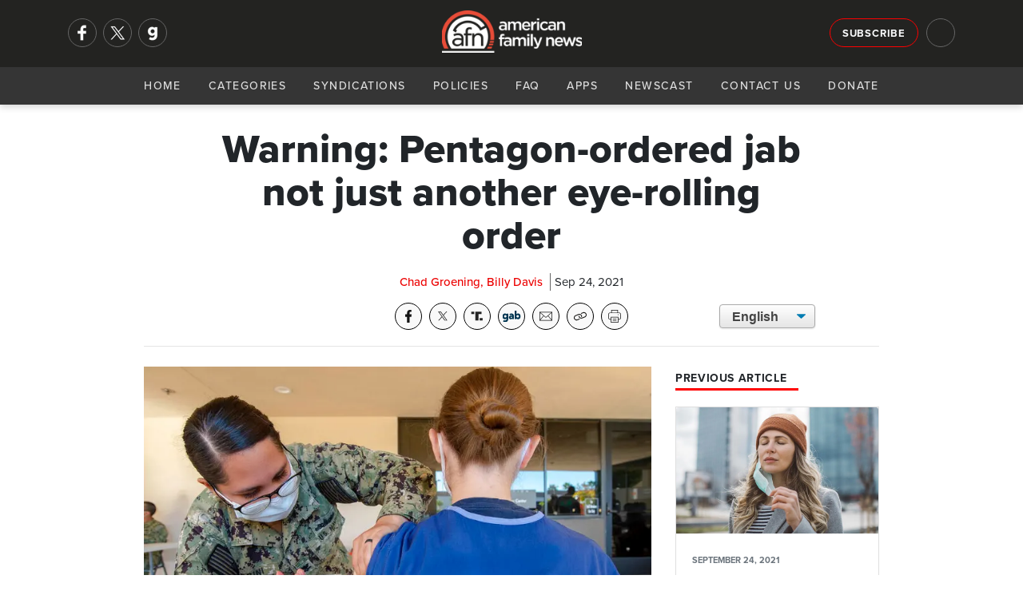

--- FILE ---
content_type: text/html; charset=utf-8
request_url: https://afn.net/medical-health/2021/09/24/warning-pentagon-ordered-jab-not-just-another-eye-rolling-order/
body_size: 11768
content:
<!DOCTYPE html>
<html lang="en">
<head>
    <meta charset="utf-8">
    <meta name="viewport" content="width=device-width, initial-scale=1">
    
        <title>AFN - Warning: Pentagon-ordered jab not just another eye-rolling order</title>
<meta name="description" content="The military order forcing U.S. servicemembers to line up for the COVID-19 vaccine or face punishment is being viewed by some as yet another eye-rolling order from above but others worry the Pentagon is using it to cull the most strong-willed, independent-minded personnel from its ranks. ">
<meta property="og:title" content='Warning: Pentagon-ordered jab not just another eye-rolling order' />
<meta property="og:description" content="The military order forcing U.S. servicemembers to line up for the COVID-19 vaccine or face punishment is being viewed by some as yet another eye-rolling order from above but others worry the Pentagon is using it to cull the most strong-willed, independent-minded personnel from its ranks. " />
    <meta property="og:image:width" content="1200" />
    <meta property="og:image:height" content="630" />
	<meta property="og:image" content="https://afn.net/media/nwpgm1zp/military-jab.jpg?width=1200&height=630&bgcolor=white" />
    <meta name="twitter:image" content="https://afn.net/media/nwpgm1zp/military-jab.jpg?width=1200&height=600&bgcolor=white">


<meta property="og:type" content="website" />
	<meta property="og:site_name" content="AFN" />
	<meta name="twitter:site" content="@AFN_Network">


<meta name="twitter:card" content="summary_large_image">
<meta name="twitter:title" content="Warning: Pentagon-ordered jab not just another eye-rolling order">
<meta name="twitter:description" content="The military order forcing U.S. servicemembers to line up for the COVID-19 vaccine or face punishment is being viewed by some as yet another eye-rolling order from above but others worry the Pentagon is using it to cull the most strong-willed, independent-minded personnel from its ranks. ">
 
    <meta name="keywords" content="American Family News, AFN, OneNewsNow, COVID-19 vaccine, Pentagon, U.S. armed forces, Chad Groening, Liberty Counsel, Jesse Kelly">
    <link rel="icon" type="image/png" sizes="16x16" href="/media/ilam4ner/generic16x16.png">
    <link rel="icon" type="image/png" sizes="32x32" href="/media/zyvfkhec/generic32x32.png">
    <link rel="icon" type="image/png" sizes="128x128" href="/media/mnmdoz3y/generic128x128.png">
    <link rel="icon" type="image/png" sizes="152x152" href="/media/sktla2lj/generic152x152.png">
    <link rel="icon" type="image/png" sizes="167x167" href="/media/ygwcupn4/generic167x167.png">
    <link rel="icon" type="image/png" sizes="180x180" href="/media/14vpbs4w/generic180x180.png">
    <link rel="icon" type="image/png" sizes="192x192" href="/media/ip3dmjgy/generic192x192.png">
    <link rel="apple-touch-icon-precomposed" sizes=" 144x144" href="/media/3t0p355e/generic144x144.png">
    <link rel="apple-touch-icon-precomposed" sizes=" 114x114" href="/media/uy2hdmty/ios114x114.png">
    <link rel="apple-touch-icon-precomposed" sizes=" 72x72" href="/media/i4vduapj/generic72x72.png">
    <link rel="apple-touch-icon-precomposed" sizes=" 57x57" href="/media/3iniwhit/ios57x57.png">
    <link rel="apple-touch-icon" sizes="60x60" href="/media/swyhbahs/ios60x60.png">
    <link rel="apple-touch-icon" sizes="72x72" href="/media/i4vduapj/generic72x72.png">
    <link rel="apple-touch-icon" sizes="76x76" href="/media/ijpdya4x/ios76x76.png">
    <link rel="apple-touch-icon" sizes="114x114" href="/media/uy2hdmty/ios114x114.png">
    <link rel="apple-touch-icon" sizes="120x120" href="/media/02klnncy/generic120x120.png">
    <link rel="apple-touch-icon" sizes="150x150" href="/media/3vjfnu1a/ios150x150.png">
    <link rel="apple-touch-icon" sizes="180x180" href="/media/mhmhumln/ios180x180.png">
    <link rel="shortcut icon" type="image/png" href="/media/3yucnpro/android64x64.png">
    <link rel="icon" type="image/png" sizes="96x96" href="media/zthitvwl/android96x96.png">
    <!--<link rel="preconnect" href="//use.typekit.net" crossorigin>-->
    <link rel="preconnect" crossorigin href="//code.ionicframework.com">
    
    <link rel="preload stylesheet" as="style" type="text/css" crossorigin="anonymous" href="/css/bootstrap.min.css" />
    <link rel="preload stylesheet" as="style" type="text/css" crossorigin="anonymous" href="https://code.ionicframework.com/ionicons/2.0.1/css/ionicons.min.css" />
    <!-- <link rel="preload stylesheet" href="https://use.typekit.net/ffy2hoi.css" as="style" type="text/css" crossorigin="anonymous"/> -->
    <noscript>
        <link rel="preload stylesheet" href="/css/bootstrap.min.css">/
        <link rel="stylesheet" href="https://code.ionicframework.com/ionicons/2.0.1/css/ionicons.min.css" />
        <link rel="stylesheet" href="https://use.typekit.net/ffy2hoi.css" />
        <link ref="stylesheet" href="/css/category-page.css" />
    </noscript>
    <link rel="stylesheet" href="/css/site-directory.css" />
    <link rel="stylesheet" href="/css/base.min.css?v=1.0" />
    <style>
        .m-message {
			background-color: darkorange;
			padding: 15px 0px;
			width: 100%;
			float: left;
		}

		.m-message p {
			font-size: 1.05rem !important;
			line-height: 1.2rem !important;
			margin: 0px;
			text-align: center;
			color: #FFF;
			font-weight: 700;
			text-shadow: 1px 1px 1px #666;
		}
    </style>
    
     
    <meta property="og:url" content="https://afn.net//medical-health/2021/09/24/warning-pentagon-ordered-jab-not-just-another-eye-rolling-order/">
    <meta property="og:url" content="">
    <link rel="preconnect" crossorigin href="//cdn.jsdelivr.net">
    <link rel="preconnect" crossorigin href="//fonts.googleapis.com">
    <link rel="stylesheet" href="/css/article.min.css" />
    <link rel="stylesheet" href="/css/afa-socials.min.css" />
    <link rel="stylesheet" href="/css/translate.min.css" />
    <link rel="stylesheet" media="print" href="/css/print.css" />
    <style>
        .article-content p img{
            margin: 15px;
            width: 100%;
            max-width: 250px;
            height: auto;
        }
        #article .perspectives-author .media img{
            width:110px;
        }
    </style>

    
    <script async src="https://www.googletagmanager.com/gtag/js?id=G-5DJBKXBLM2"></script>
    <script>
      window.dataLayer = window.dataLayer || [];
      function gtag(){dataLayer.push(arguments);}
      gtag('js', new Date());
      gtag('config', 'G-5DJBKXBLM2');
      gtag('config', 'AW-563923830'); // Maize requested 03/07/23
    </script>
</head>
<body>
    <div id="mob-navi">
        <div id="close-mob-navi" class="ion-android-close"></div>
        <ul id="mob-navi-content">
            <li><a href="/">Home</a></li>
            <li class="has-drop" onclick="dropDown(this)">
                <a href="#">Categories <span class="icon ion-chevron-down"></span></a>
                <ul class="cat-list">
        <li><a href="/ap/">AP</a></li>
        <li><a href="/business/">Business</a></li>
        <li><a href="/church/">Church</a></li>
        <li><a href="/culture/">Culture</a></li>
        <li><a href="/education/">Education</a></li>
        <li><a href="/israel-middle-east/">Israel-Middle East</a></li>
        <li><a href="/legal-courts/">Legal-Courts</a></li>
        <li><a href="/media/">Media</a></li>
        <li><a href="/medical-health/">Medical &amp; Health</a></li>
        <li><a href="/missions/">Missions</a></li>
        <li><a href="/national-security/">National Security</a></li>
        <li><a href="/persecution/">Persecution</a></li>
        <li><a href="/politics-govt/">Politics-Govt</a></li>
        <li><a href="/pro-life/">Pro-Life</a></li>
        <li><a href="/science-tech/">Science &amp; Tech</a></li>
        <li><a href="/sports/">Sports</a></li>
        <li><a href="/opinions/">Opinions</a></li>
</ul>
            </li>
            <li><a href="/general/syndication/">Syndications</a></li>
            <li><a href="/general/policies/">Policies</a></li>
            <li><a href="/general/faq/">FAQ</a></li>
            <li><a href="/general/app/">Apps</a></li>
            <li><a href="/podcasts">Newscast</a></li>
            <li><a href="/general/contact/">Contact Us</a></li>
            <li><a href="/general/donate/">Donate</a></li>
        </ul>
        <ul class="mobi-nav-socials" id="mob-navi-socials">
            <a href="https://www.facebook.com/americanfamilynewsonline" rel="noopener" target="_blank" class="nav-social" title="Facebook"><img srcset="/media/ftmoinr5/facebook-no-background.png?width=68 2x, /media/ftmoinr5/facebook-no-background.png?width=34 1x" src="/media/ftmoinr5/facebook-no-background.png?width=34" title="Facebook" width="34" height="34"/></a>
            <a href="https://twitter.com/AFN_Network" rel="noopener" target="_blank" class="nav-social" title="Twitter"><img srcset="/media/u33hcurw/x.png?width=68 2x, /media/u33hcurw/x.png?width=34 1x" src="/media/u33hcurw/x.png?width=34" title="Twitter" width="34" height="34"/></a>
            <a href="https://gab.com/AmericanFamilyNews" rel="noopener" class="nav-social" target="_blank" title="Gab"><img srcset="/media/jrkmkfll/gab-no-background.png?width=68 2x, /media/jrkmkfll/gab-no-background.png?width=34 1x" src="/media/jrkmkfll/gab-no-background.png?width=34" title="Gab" width="34" height="34"/></a>
            <!-- <a href="https://parler.com/#/user/AmericanFamilyNews" rel="noopener" class="nav-social" target="_blank" title="Parler"><img srcset="/media/dacj4j0c/parler-no-background.png?width=68 2x, /media/dacj4j0c/parler-no-background.png?width=34 1x" src="/media/dacj4j0c/parler-no-background.png?width=34" title="Parler" width="34" height="34"/></a> -->
        </ul>
    </div>
    <div class="nav-bar" id="navi">
        <div class="nav-bar-search" id="navi-search">
            <div class="container">
                <div class="row">
                    <div class="col-lg-12">
                        <div class="search-icon ion-android-search"></div>
                        <input type="text" class="form-control" id="search-input" placeholder="Search AFN..." />
                        <div class="close-search ion-android-close" onclick="toggleSearch()"></div>
                    </div>
                </div>
            </div>
        </div>
        <div class="toggle-search ion-android-search" id="mobSearchButton" onclick="toggleSearch()"></div>
        <div class="header-bar">
            <div class="container">
                <div class="row">
                    <div class="col-lg-3 left-menu">
                        <div class="nav-socials" id="nav-socials">
                            <a href="https://www.facebook.com/americanfamilynewsonline" rel="noopener" target="_blank" class="nav-social" title="Facebook"><img srcset="/media/ftmoinr5/facebook-no-background.png?width=68 2x, /media/ftmoinr5/facebook-no-background.png?width=34 1x" src="/media/ftmoinr5/facebook-no-background.png?width=34" title="Facebook" width="34" height="34"/></a>
                            <a href="https://twitter.com/AFN_Network" rel="noopener" target="_blank" class="nav-social" title="Twitter"><img srcset="/media/u33hcurw/x.png?width=68 2x, /media/u33hcurw/x.png?width=34 1x" src="/media/u33hcurw/x.png?width=34" title="Twitter" width="34" height="34"/></a>
                            <a href="https://gab.com/AmericanFamilyNews" rel="noopener" class="nav-social" target="_blank" title="Gab"><img srcset="/media/jrkmkfll/gab-no-background.png?width=68 2x, /media/jrkmkfll/gab-no-background.png?width=34 1x" src="/media/jrkmkfll/gab-no-background.png?width=34" title="Gab" width="34" height="34"/></a>
                            <!-- <a href="https://parler.com/#/user/AmericanFamilyNews" rel="noopener" class="nav-social" target="_blank" title="Parler"><img srcset="/media/dacj4j0c/parler-no-background.png?width=68 2x, /media/dacj4j0c/parler-no-background.png?width=34 1x" src="/media/dacj4j0c/parler-no-background.png?width=34" title="Parler" width="34" height="34"/></a> -->
                        </div>
                    </div>
                    <div class="col-lg-6">
                        <a href="/" class="logo" style="53px!important;">
                            <picture>
                                <source srcset="/media/zj0nap2v/afn-logo-light-wide.png?width=214&format=webp, /media/zj0nap2v/afn-logo-light-wide.png?width=428&format=webp 2x" type="image/webp">
                                <source srcset="/media/zj0nap2v/afn-logo-light-wide.png?width=214, /media/zj0nap2v/afn-logo-light-wide.png?width=428 2x" type="image/png"> 
                                <img src="/media/zj0nap2v/afn-logo-light-wide.png?width=214" alt="AFN Logo" with="100" style="width: 175px!important; margin-top: 5px;"/>
                            </picture>
                        </a>
                    </div>
                    <div class="col-lg-3 right-menu">
                        <a href="/general/signup/" class="btn btn-outline-light sign-up">Subscribe</a>
                        <div class="toggle-search ion-android-search" id="searchButton" onclick="toggleSearch()"></div>
                    </div>
                </div>
            </div>
        </div>
        <div class="navigation">
            <a href="/" class="logo">
                <picture>
                    <source srcset="/media/zj0nap2v/afn-logo-light-wide.png?width=145&format=webp, /media/zj0nap2v/afn-logo-light-wide.png?width=290&format=webp 2x" type="image/webp">
                    <source srcset="/media/zj0nap2v/afn-logo-light-wide.png?width=145, /media/zj0nap2v/afn-logo-light-wide.png?width=290 2x" type="image/png"> 
                    <img src="/media/zj0nap2v/afn-logo-light-wide.png?width=145" alt="AFN Logo"/>
                </picture>
            </a>
            <div id="navButton">
                <span class="ion-navicon"></span>
            </div>
            <ul id="nav-content">
                <li><a href="/">Home</a></li>
                <li class="has-drop" onclick="dropDown(this)">
                    <a href="#">Categories <span class="icon ion-chevron-down"></span></a>
                    <ul class="cat-list">
        <li><a href="/ap/">AP</a></li>
        <li><a href="/business/">Business</a></li>
        <li><a href="/church/">Church</a></li>
        <li><a href="/culture/">Culture</a></li>
        <li><a href="/education/">Education</a></li>
        <li><a href="/israel-middle-east/">Israel-Middle East</a></li>
        <li><a href="/legal-courts/">Legal-Courts</a></li>
        <li><a href="/media/">Media</a></li>
        <li><a href="/medical-health/">Medical &amp; Health</a></li>
        <li><a href="/missions/">Missions</a></li>
        <li><a href="/national-security/">National Security</a></li>
        <li><a href="/persecution/">Persecution</a></li>
        <li><a href="/politics-govt/">Politics-Govt</a></li>
        <li><a href="/pro-life/">Pro-Life</a></li>
        <li><a href="/science-tech/">Science &amp; Tech</a></li>
        <li><a href="/sports/">Sports</a></li>
        <li><a href="/opinions/">Opinions</a></li>
</ul>
                </li>
                <li><a href="/general/syndication/">Syndications</a></li>
                <li><a href="/general/policies/">Policies</a></li>
                <li><a href="/general/faq/">FAQ</a></li>
                <li><a href="/general/app/">Apps</a></li>
                <li><a href="/podcasts">Newscast</a></li>
                <li><a href="/general/contact/">Contact Us</a></li>
                <li><a href="/general/donate/">Donate</a></li>
            </ul>
        </div>
    </div>
    <shim></shim>
    
<section id="article-header">
    <div class="scroll-percent-wrap">
        <div class="scroll-percent" id="scroll-percent"></div>
    </div>
    <div class="container">
        <div class="row">
            <div class="col-lg-7 offset-lg-1">
                <div id="article-header-bar">
                    <div class="article-header-bar-title">
                        Warning: Pentagon-ordered jab not just another eye-rolling order
                    </div>
                </div>
            </div>
            <div class="col-lg-3">
                <!-- sharing tools -->
                <div class="afa-socials-wrap"></div>
            </div>
            <div class="col-lg-1"></div>
        </div>
    </div>
</section>
<section id="article">
    <div class="container">
        <div class="row">
            <div class="col-lg-8 offset-lg-2">
                <h1>Warning: Pentagon-ordered jab not just another eye-rolling order</h1>
                <div class="article-meta">
                    <span class="meta-item author">Chad Groening, Billy Davis</span> 
                    <div class="meta-item date">Sep 24, 2021</div>
                </div>
                <link rel="stylesheet" href="/css/afa-socials-v2.css" />
<div id="afa-socials-v2" data-mode="dark" data-print="show" data-align="" data-width="auto" style="float: left; width: 100%; margin-bottom: 20px;"></div>
<script src="/scripts/afa-socials-v2.js"></script>
                <div class="translate">
                    <select onchange="doGTranslate(this);" class="select-css">
                        <option class="notranslate" value="en|en" selected>English</option>
                        <option class="notranslate" value="en|es">Spanish</option>
                    </select>
                    <div id="google_translate_element2"></div>
                    <script type="text/javascript">
                        function googleTranslateElementInit2() { new google.translate.TranslateElement({ pageLanguage: 'en', autoDisplay: false }, 'google_translate_element2'); }
                    </script>
                    <script async type="text/javascript" src="https://translate.google.com/translate_a/element.js?cb=googleTranslateElementInit2"></script>
                    <script type="text/javascript">
                        eval(function (p, a, c, k, e, r) { e = function (c) { return (c < a ? '' : e(parseInt(c / a))) + ((c = c % a) > 35 ? String.fromCharCode(c + 29) : c.toString(36)) }; if (!''.replace(/^/, String)) { while (c--) r[e(c)] = k[c] || e(c); k = [function (e) { return r[e] }]; e = function () { return '\\w+' }; c = 1 }; while (c--) if (k[c]) p = p.replace(new RegExp('\\b' + e(c) + '\\b', 'g'), k[c]); return p }('6 7(a,b){n{4(2.9){3 c=2.9("o");c.p(b,f,f);a.q(c)}g{3 c=2.r();a.s(\'t\'+b,c)}}u(e){}}6 h(a){4(a.8)a=a.8;4(a==\'\')v;3 b=a.w(\'|\')[1];3 c;3 d=2.x(\'y\');z(3 i=0;i<d.5;i++)4(d[i].A==\'B-C-D\')c=d[i];4(2.j(\'k\')==E||2.j(\'k\').l.5==0||c.5==0||c.l.5==0){F(6(){h(a)},G)}g{c.8=b;7(c,\'m\');7(c,\'m\')}}', 43, 43, '||document|var|if|length|function|GTranslateFireEvent|value|createEvent||||||true|else|doGTranslate||getElementById|google_translate_element2|innerHTML|change|try|HTMLEvents|initEvent|dispatchEvent|createEventObject|fireEvent|on|catch|return|split|getElementsByTagName|select|for|className|goog|te|combo|null|setTimeout|500'.split('|'), 0, {}))
                     </script>
                </div>
            </div>
            <div class="container">
                <div class="row">
                <div class="col-lg-10 offset-lg-1">
                    <hr>
                </div>
                <div class="col-lg-1"></div>
                <div class="col-lg-7 offset-lg-1" id="story-col">
                        <div class="article-image-wrap">
                                <div class="article-image-caption"><p>A volunteer servicemember receives an early dose of the Pfizer COVID-19 vaccine Dec. 15, 2020 at Camp Pendleton, California. The number of unvaccinated servicemembers is shrinking after an August order from Defense Secretary Lloyd Austin to get the shot or face punishment. </p></div>
                            <picture>
                                <source srcset="/media/nwpgm1zp/military-jab.jpg?width=800&amp;height=500&amp;v=1d7b137f995a310&format=webp" type="image/webp">
                                <source srcset="/media/nwpgm1zp/military-jab.jpg?width=800&amp;height=500&amp;v=1d7b137f995a310&format=png" type="image/png">
                                <img class="article-image" src="/media/nwpgm1zp/military-jab.jpg?width=800&amp;height=500&amp;v=1d7b137f995a310" alt="Warning: Pentagon-ordered jab not just another eye-rolling order" loading="eager" style="width:100%;aspect-ratio:16/10;" />
                            </picture>
                        </div>
                    <div class="blurb">
                        <p>
                            The military order forcing U.S. servicemembers to line up for the COVID-19 vaccine or face punishment is being viewed by some as yet another eye-rolling order from above but others worry the Pentagon is using it to cull the most strong-willed, independent-minded personnel from its ranks. 
                        </p>
                    </div>
                    <div class="article-content">
                                <div class="pollContainer ">
            <script type="text/javascript" charset="utf-8" src="https://secure.polldaddy.com/p/10926448"></script>
            <noscript><a href="https://polldaddy.com/poll/10926448">Warning: Pentagon-ordered jab not just another eye-rolling order</a></noscript>
        </div>

<p> </p>
<p>Secretary of Defense Lloyd Austin signed the order in late August ordering all two million servicemembers to get the Pfizer double dose.  </p>
<p>And most have complied. About two-thirds of active-duty servicemembers had already received at least one dose at the time, The Military Times <a rel="noopener" href="https://www.militarytimes.com/news/pentagon-congress/2021/08/25/pentagon-announces-covid-19-mandate-but-no-set-deadline/" target="_blank">reported</a> approximately a month ago, with the Navy leading other branches with 73% fully vaccinated. The least-vaccinated branch at the time was the Army at 40%.</p>
<p>Meanwhile, the mortality rate among servicemembers is nearing 50 deaths during the pandemic, or .02% of the U.S. armed forces, the Times has reported.</p>
<p>Those vaccination rates were expected to jump dramatically after Austin’s order, since the mandatory shot comes with a warning of severe punishment for failing to do so, and the Times reported in a Sept. 20 story the Navy was reporting 90% compliance.</p>
<p><img style="float: right;" src="/media/lt0lyuct/military-vaccination.jpg?width=500&amp;height=312.5" alt="" width="500" height="312.5">Yet not everybody is complying. American Family News <a rel="noopener" href="https://afn.net/medical-health/2021/09/23/attorney-seals-pushback-on-vax-order-reflects-faith-selflessness/" target="_blank">reported</a> this week that an attorney, R. Davis Younts, says he is representing numerous Navy SEALS who are refusing The Jab and are seeking a religious exemption from the Pentagon.</p>
<p>“My clients are Christian men. They're men of faith,” Younts, a former JAG officer, told Fox News. “Their faith informs every decision that they make, and really what they need is more time."</p>
<p>Younts said in a separate interview that his clients have learned military chaplains have been instructed to bring up politics in one-on-one conversations about their religious objections to the vaccine.</p>
<p>“In other words, these chaplains are being given guidance --- I learned this from my clients --- they’re being given guidance to ask political questions first,” Younts alleged, “and then document that as if it is the military member that was trying to make it political [issue] rather than a religious issue.”</p>
<p>Younts made that allegation in an <a rel="noopener" href="https://www.youtube.com/watch?v=gSg9JZXphcw" target="_blank" data-anchor="?v=gSg9JZXphcw">online interview</a> with a Christian ministry, Apologia Studios.</p>
<p><strong>Claim: Pentagon purging non-compliant</strong></p>
<p>Richard Mast, senior litigation counsel at <a rel="noopener" href="https://www.lc.org/" target="_blank">Liberty Counsel</a>, tells American Family News the Pentagon’s order is about cornering ideological opponents and purging them from the ranks.</p>
<p>“As the secular Left, if you can fire your ideological opponents on this issue of a shot and thereby deprive them of a job,” Mast warns, “deprive them of resources, deprive them of the ability to influence policy from inside the government, with military, what about that would you reject? That would be something that you would embrace.”</p>
<p><img style="float: left;" src="/media/23fdwfnj/u-s-constitution.jpg?width=500&amp;height=312.5" alt="" width="500" height="312.5">That stark view of what is happening is shared by <a rel="noopener" href="https://www.jessekellyshow.com/" target="_blank">Jesse Kelly</a>, a Texas-based radio show host. A former U.S. Marine, he has used his radio show and social media to warn that Cultural Marxists who now dominate academia, politics, and the media are now attempting that takeover in the U.S. armed forces. But they face opposition from patriotic, Constitution-defending patriots who stand in their way.</p>
<p>“The vaccine mandate for the military is one of the more brilliant moves I’ve seen the American communists make,” Kelly observed in a Sept. 20 tweet. “They need to purge the military of their enemies because they need more of a monopoly on force. And it's an ideological purge of your opposition under the excuse of public health."</p>
<p>During the earliest weeks of the pandemic, when U.S. fatalities were projected in the millions, Kelly was warning frightened Americans we were shutting down our businesses and barricading ourselves at home out of unfounded fear. Those in power who want to control our freedom, he said, were pleased at the overwhelming compliance and lack of pushback.</p>
<p>Mirroring that warning from 1  1/2 years ago, Mast tells American Family News that public health is the one issue that a majority of Americans bought into that allowed the destruction of liberty.</p>
<p>“And so we have to push back. We have to fight hard. Liberty Counsel has filed suits on this issue. We'll file more,” Mast concludes. “And each person has to choose whether this is the time that they need to stand because if we don't succeed, we will not have liberty like we knew it growing up. Our children will not grow up in an America that is recognizable. "</p>
                        
                        <div id="disqus_thread"></div>
                        <script>
                            var disqus_config = function () {
                                this.page.url = "https://afn.net" + "/medical-health/2021/09/24/warning-pentagon-ordered-jab-not-just-another-eye-rolling-order/";
                                this.page.identifier = 6155;
                            };
                            (function() { // DON'T EDIT BELOW THIS LINE
                                var d = document, s = d.createElement('script');
                                s.src = 'https://afn-net.disqus.com/embed.js';
                                s.setAttribute('data-timestamp', +new Date());
                                (d.head || d.body).appendChild(s);
                            })();
                        </script>
                        <noscript>Please enable JavaScript to view the <a href="https://disqus.com/?ref_noscript">comments powered by Disqus.</a></noscript>
                    </div>
                </div>
                <div class="col-lg-3" id="right-col">
                        <h4 class="section-heading poll">
                            <span>Previous Article</span>
                        </h4>
                        <a class="card previous" href="/medical-health/2021/09/24/the-folly-of-ignoring-facts/">
                            <picture>
                                <source srcset="/media/2shl5ehf/maskoff.jpg?width=800&amp;height=500&amp;v=1d7b0836ca5d290&format=webp" type="image/webp">
                                <source srcset="/media/2shl5ehf/maskoff.jpg?width=800&amp;height=500&amp;v=1d7b0836ca5d290&format=png" type="image/png"> 
                                <img class="card-img-top" src="/media/2shl5ehf/maskoff.jpg" alt="The folly of ignoring facts" loading="eager" />
                            </picture>
                            <div class="card-body">
                                <p class="card-text meta"><small class="text-muted date">SEPTEMBER 24, 2021</small></p>
                                <h5 class="card-title shaved-card-title" style="">The folly of ignoring facts</h5>
                                <p class="card-text shaved-card-p">With the ongoing debate as to whether everyone should get the COVID shots, a surgeon says ignoring natural immunity is &quot;ruining lives.&quot;</p>
                            </div>
                        </a>
                    


<h4 class="section-heading poll">
    <span>Daily Poll <icon class="ion-stats-bars"><!--<img src="/media/v0gkv5lg/poll.png" alt="Daily Poll" width="16" height="16"/>--></span>
</h4>
<div class="card poll card-img-overlay">
    <picture>
        <source srcset="/media/pypp1mw2/greenland.jpg?width=300&amp;height=188&amp;v=1db65a44668b230&format=webp" type="image/webp">
        <source srcset="/media/pypp1mw2/greenland.jpg?width=300&amp;height=188&amp;v=1db65a44668b230&format=png" type="image/png">
        <img class="card-img-top" src="/media/pypp1mw2/greenland.jpg?width=300&amp;height=188&amp;v=1db65a44668b230" loading="lazy" alt="Maginnis: U.S. can accomplish Trump&#x27;s defense goals with Guantanamo-like deal" loading="eager" />
    </picture>
    <div class="card-body">
        <a href="/national-security/2026/01/23/maginnis-us-can-accomplish-trumps-defense-goals-with-guantanamo-like-deal/">
            <h5 class="card-title">Is a Guantanamo-like long-term lease or base agreement adequate to meet President Trump&#x2019;s defense goals in Greenland?</h5>
        </a>
    </div>
    <div class="shadow"></div>
    <a class="btn btn-danger btn-sm btn-block" onclick="openPollModal()">Cast Your Vote</a>
</div>
<div class="modal" id="poll-modal" tabindex="-1" role="dialog" aria-labelledby="new-modal" aria-hidden="true" data-backdrop="static">
    <div class="modal-dialog modal-lg" role="document">
        <div class="modal-content">
            <div class="modal-header">
                <h5 class="modal-title" id="exampleModalLongTitle">AFN Daily Poll</h5>
                <button type="button" class="close" data-dismiss="modal" aria-label="Close">
                    <span aria-hidden="true">&times;</span>
                </button>
            </div>
            <div class="modal-body content">
                <h5>
                    Is a Guantanamo-like long-term lease or base agreement adequate to meet President Trump&#x2019;s defense goals in Greenland?
                </h5>
            </div>
            <div class="modal-body poll">
                <script type="text/javascript" charset="utf-8" src="https://secure.polldaddy.com/p/16548479.js"></script>
                <noscript><a href="https://poll.fm/16548479">How concerned are you about hi-tech devices that are reportedly 'listening in' on your life?</a></noscript>
            </div>
            <div class="modal-footer"><a href="/national-security/2026/01/23/maginnis-us-can-accomplish-trumps-defense-goals-with-guantanamo-like-deal/" class="btn btn-sm btn-dark">See Related Story</a></div>
        </div>
    </div>
</div>

                    
<div class="latest-audio" style="margin-bottom:15px;overflow: auto;">
    <h4 class="section-heading"><span>AFN January 23 Evening Update</span></h4>
    <p>
        <small>January 23, 2026</small>
        <a href="/podcasts" class="">Hear More <icon class="ion-arrow-right-c"></icon></a>
    </p>
    <audio src="https://streamer1.afa.net/tracking/streamer1.afa.net/afr-aod/AFN/AFN_20260123E.mp3" preload="none" controls id="front-page-player"></audio>
</div>

                    <h4 class="section-heading"><span>Latest AP Headlines</span></h4>
<ul class="list-group">
        <li class="list-group-item small">
            <div class="card ap-headline">
                <div class="media">
                    <div class="img-wrap">
                        <a href="/ap/world/us-carries-out-first-known-strike-on-alleged-drug-boat-since-maduros-capture/">
                            <picture>
                                <source srcset="/media/3zohh2nz/narco-boat-strike.jpg?width=70&amp;height=70&amp;v=1dc8d48ce2cb370&format=webp, /media/3zohh2nz/narco-boat-strike.jpg?width=140&amp;height=140&amp;v=1dc8d48ce2cb370&format=webp 2x" type="image/webp">
                                <source srcset="/media/3zohh2nz/narco-boat-strike.jpg?width=70&amp;height=70&amp;v=1dc8d48ce2cb370&format=png, /media/3zohh2nz/narco-boat-strike.jpg?width=140&amp;height=140&amp;v=1dc8d48ce2cb370&format=png 2x" type="image/png">
                                <img class="card-img-top" src="/media/3zohh2nz/narco-boat-strike.jpg?width=70&amp;height=70&amp;v=1dc8d48ce2cb370" alt="US carries out first known strike on alleged drug boat since Maduro&#x27;s capture" loading="eager" style="width:100%;aspect-ratio:1/1;" />
                            </picture>
                        </a>
                    </div>
                    <div class="media-body">
                        <a href="/ap/world/us-carries-out-first-known-strike-on-alleged-drug-boat-since-maduros-capture/">
                            <h5 class="mt-0"><span class="icon ion-record"></span>US carries out first known strike on alleged drug boat since Maduro&#x27;s capture</h5>
                        </a>
                    </div>
                </div>
            </div>
        </li>
        <li class="list-group-item small">
            <div class="card ap-headline">
                <div class="media">
                    <div class="img-wrap">
                        <a href="/ap/israel-anti-semitism/us-envoys-urge-netanyahu-to-move-into-gaza-ceasefires-second-phase/">
                            <picture>
                                <source srcset="/media/1otocggt/ap-world-netanyahu-welcomes-un-vote-on-gaza-control.jpg?width=70&amp;height=70&amp;v=1dc5855c563f8c0&format=webp, /media/1otocggt/ap-world-netanyahu-welcomes-un-vote-on-gaza-control.jpg?width=140&amp;height=140&amp;v=1dc5855c563f8c0&format=webp 2x" type="image/webp">
                                <source srcset="/media/1otocggt/ap-world-netanyahu-welcomes-un-vote-on-gaza-control.jpg?width=70&amp;height=70&amp;v=1dc5855c563f8c0&format=png, /media/1otocggt/ap-world-netanyahu-welcomes-un-vote-on-gaza-control.jpg?width=140&amp;height=140&amp;v=1dc5855c563f8c0&format=png 2x" type="image/png">
                                <img class="card-img-top" src="/media/1otocggt/ap-world-netanyahu-welcomes-un-vote-on-gaza-control.jpg?width=70&amp;height=70&amp;v=1dc5855c563f8c0" alt="US envoys urge Netanyahu to move into Gaza ceasefire&#x27;s second phase" loading="eager" style="width:100%;aspect-ratio:1/1;" />
                            </picture>
                        </a>
                    </div>
                    <div class="media-body">
                        <a href="/ap/israel-anti-semitism/us-envoys-urge-netanyahu-to-move-into-gaza-ceasefires-second-phase/">
                            <h5 class="mt-0"><span class="icon ion-record"></span>US envoys urge Netanyahu to move into Gaza ceasefire&#x27;s second phase</h5>
                        </a>
                    </div>
                </div>
            </div>
        </li>
        <li class="list-group-item small">
            <div class="card ap-headline">
                <div class="media">
                    <div class="img-wrap">
                        <a href="/ap/world/scale-of-irans-nationwide-protests-and-bloody-crackdown-come-into-focus-even-as-internet-is-out/">
                            <picture>
                                <source srcset="/media/2bbfny4y/iran-protesters.jpg?width=70&amp;height=70&amp;v=1dc7af00dffa630&format=webp, /media/2bbfny4y/iran-protesters.jpg?width=140&amp;height=140&amp;v=1dc7af00dffa630&format=webp 2x" type="image/webp">
                                <source srcset="/media/2bbfny4y/iran-protesters.jpg?width=70&amp;height=70&amp;v=1dc7af00dffa630&format=png, /media/2bbfny4y/iran-protesters.jpg?width=140&amp;height=140&amp;v=1dc7af00dffa630&format=png 2x" type="image/png">
                                <img class="card-img-top" src="/media/2bbfny4y/iran-protesters.jpg?width=70&amp;height=70&amp;v=1dc7af00dffa630" alt="Scale of Iran&#x27;s nationwide protests and bloody crackdown come into focus even as internet is out" loading="eager" style="width:100%;aspect-ratio:1/1;" />
                            </picture>
                        </a>
                    </div>
                    <div class="media-body">
                        <a href="/ap/world/scale-of-irans-nationwide-protests-and-bloody-crackdown-come-into-focus-even-as-internet-is-out/">
                            <h5 class="mt-0"><span class="icon ion-record"></span>Scale of Iran&#x27;s nationwide protests and bloody crackdown come into focus even as internet is out</h5>
                        </a>
                    </div>
                </div>
            </div>
        </li>
</ul>
                </div>
                <div class="col-lg-1"></div>
            </div>
        </div>
    </div>
</section>




    <footer>
    <div class="pre-footer">
        <div class="container">
            <div class="row">
                <div class="col-lg-6 text-right">
                    <strong>Get The Daily News Brief </strong> <a href="#" class="btn btn-outline-light footer-sign-up">Subscribe</a>
                </div>
                <div class="col-lg-6 text-left">                         
                    <div class="footer-socials" id="footer-socials">
                        <a href="https://www.facebook.com/americanfamilynewsonline" rel="noopener" target="_blank" class="footer-social" title="Facebook"><img srcset="/media/ftmoinr5/facebook-no-background.png?width=68 2x, /media/ftmoinr5/facebook-no-background.png?width=34 1x" src="/media/ftmoinr5/facebook-no-background.png?width=34" title="Facebook" width="34" height="34"/></a>
                        <a href="https://twitter.com/AFN_Network" rel="noopener" target="_blank" class="footer-social" title="Twitter"><img srcset="/media/u33hcurw/x.png?width=68 2x, /media/u33hcurw/x.png?width=34 1x" src="/media/u33hcurw/x.png?width=34" title="Twitter" width="34" height="34"/></a>
                        <a href="https://gab.com/AmericanFamilyNews" rel="noopener" target="_blank" class="footer-social" title="Gab"><img srcset="/media/jrkmkfll/gab-no-background.png?width=68 2x, /media/jrkmkfll/gab-no-background.png?width=34 1x" src="/media/jrkmkfll/gab-no-background.png?width=34" title="Gab" width="34" height="34"/></a>
                        <!-- <a href="https://parler.com/#/user/AmericanFamilyNews" rel="noopener" target="_blank" class="footer-social" title="Parler"><img srcset="/media/dacj4j0c/parler-no-background.png?width=68 2x, /media/dacj4j0c/parler-no-background.png?width=34 1x" src="/media/dacj4j0c/parler-no-background.png?width=34" title="Parler" width="34" height="34"/></a> -->
                    </div>
                </div>
            </div>
        </div>
    </div>
    <div class="site-directory">
            <div class="container">
                <div class="row">
                    <div class="col-lg-10 offset-lg-1">
                        <ul>
                            <li>
                                <a href="https://afa.net" target="_blank"> <img src="https://afr.net/media/ap2bvmjs/afa.png" alt="American Family Association" /> </a>
                            </li>
                            <li>
                                <a href="https://afr.net" target="_blank"> <img src="https://afr.net/media/lnrdu1jz/afr.png" alt="American Family Radio" /> </a>
                            </li>
                            <li>
                                <a href="https://afn.net" target="_blank"> <img src="https://afr.net/media/rtiioe4x/afn.png" alt="American Family News" /> </a>
                            </li>
                            <li>
                                <a href="https://afaaction.net" target="_blank"> <img src="https://afr.net/media/u11ba2ug/new-action-logo-white-2023.png" alt="AFA Action" /> </a>
                            </li>
                            <li>
                                <a href="https://americanfamilystudios.net" target="_blank"> <img src="https://afr.net/media/pawbdofy/afs.png" alt="American Family Studios" /> </a>
                            </li>
                            <li>
                                <a href="https://stream.afa.net" target="_blank"> <img src="https://afr.net/media/nlfkc5pr/stream.png" alt="AFA Stream" /> </a>
                            </li>
                            <li>
                                <a href="https://resources.afa.net" target="_blank"> <img src="https://afr.net/media/4qbpp2rh/resource.png" alt="AFA Resource Center" /> </a>
                            </li>
                            <li>
                                <a href="https://onemillionmoms.com/" target="_blank"> <img src="https://afr.net/media/zlgcw1ki/omm.png" alt="One Million Moms" /> </a>
                            </li>
                            <li>
                                <a href="https://www.afa.net/the-stand/" target="_blank"> <img src="https://afr.net/media/25zip1be/the-stand.png" alt="The Stand" /> </a>
                            </li>
                            <li>
                                <a href="https://afafoundation.net" target="_blank"> <img src="https://afr.net/media/qfdjvmda/foundation.png" alt="AFA Foundation" /> </a>
                            </li>
                            <!--
                            <li>
                                <a href="marriagefamilylife.net" target="_blank"> <img src="https://afr.net/media/srbd4t2a/mfl.png" alt="Marriage Family Life" /> </a>
                            </li>
                            -->
                        </ul>
                    </div>
                </div>
            </div>
        </div>
    <div class="container">
        <div class="row">
            <div class="col-lg-3">
                <h5>Categories</h5>
                    <ul class="cat-list">
        <li><a href="/ap/">AP</a></li>
        <li><a href="/business/">Business</a></li>
        <li><a href="/church/">Church</a></li>
        <li><a href="/culture/">Culture</a></li>
        <li><a href="/education/">Education</a></li>
        <li><a href="/israel-middle-east/">Israel-Middle East</a></li>
        <li><a href="/legal-courts/">Legal-Courts</a></li>
        <li><a href="/media/">Media</a></li>
        <li><a href="/medical-health/">Medical &amp; Health</a></li>
        <li><a href="/missions/">Missions</a></li>
        <li><a href="/national-security/">National Security</a></li>
        <li><a href="/persecution/">Persecution</a></li>
        <li><a href="/politics-govt/">Politics-Govt</a></li>
        <li><a href="/pro-life/">Pro-Life</a></li>
        <li><a href="/science-tech/">Science &amp; Tech</a></li>
        <li><a href="/sports/">Sports</a></li>
        <li><a href="/opinions/">Opinions</a></li>
</ul>
            </div>
            <div class="col-lg-3"><h5>Download Our Apps</h5>
            <p>
                For the latest in Christian news and opinion, download the AFN app to your mobile device.
            </p>
            <p>
                <a rel="noopener" href="https://apps.apple.com/us/app/onenewsnow/id909357157?ls=1" target="_blank" title="Apple App Store" data-anchor="?ls=1"><img style="height: 40px; margin-right: 10px; margin-bottom: 10px;" src="https://afn.net/media/2tyefr1d/apple_app_store_badge.svg" alt="Apple App Store" loading="lazy"></a>
                <br>
                <a rel="noopener" href="https://play.google.com/store/apps/details?id=com.onenewsnow.app" target="_blank" title="Google Play" data-anchor="?id=com.onenewsnow.app"><img style="height: 40px; margin-right: 10px; margin-bottom: 10px;" src="https://afn.net/media/ayikgn3u/google-play-badge.svg" alt="Google Play" loading="lazy"></a>
                <br>
                <a rel="noopener" href="https://www.amazon.com/American-Family-Association-OneNewsNow/dp/B00MR1GUJ0" target="_blank" title="Amazon appstore"><img style="height: 40px; margin-bottom: 10px;" src="https://afn.net/media/dx4pkmoj/amazon-appstore-badge-english-black.svg" alt="Amazon appstore" loading="lazy"></a>
            </p>
            </div>
            <div class="col-lg-3">
                <h5>About Us</h5>
                <p>
                    Whether it's a story about prayer in public schools, workplace restrictions on Christians, or battles for biblical truth within our denominations, the American Family News Network (AFN) is here to tell you what the newsmakers are saying.
                </p>
                <p>
                    <a href="https://afn.net/general/about" class="btn btn-sm btn-outline-light btn-round btn-more">Learn More</a>
                </p>
            </div>
            <div class="col-lg-3">
                <h5>Support Us</h5>
                <p>
                    If our mission resonates with you, please consider supporting our work financially with a tax-deductible donation. The easiest way to do that is through online giving. It is easy to use, and most of all, it is secure.
                </p>
                <p>
                    <a href="/general/donate/" class="btn btn-warning btn-donate">Donate Now</a>
                </p>

            </div>
        </div>
    </div>
    <div class="post-footer">
        <div class="container">
            <div class="row">
                <div class="col-lg-8 offset-lg-2">
                    <h5>Copyright Notice</h5>
                    <p>
                        All Original Content Copyright ©2006-2026 American Family Association - All Rights Reserved. "AFN.net", "AmericanFamilyNews.net", and the "AFN/American Family News" logo, are Trademarks of the American Family Association - All Rights Reserved.
                    </p>
                </div>
            </div>
        </div>
    </div>
</footer>
    <div id="scroll-top" class="ion-chevron-up" onclick="scrollToTop()"></div>
    <script src="/scripts/jquery-3.6.0.min.js"></script>
    <script src="/scripts/main.js"></script>
    <script async src="/scripts/bootstrap-custom.min.js"></script>
    <script async src="/scripts/ad.min.js"></script>
    <script src="/scripts/async-typekit.js"></script>
    <script>
        document.addEventListener('DOMContentLoaded', function() {
            fetch('/api/v1/structured-data/?contentId=6155')
                .then(response => response.text())
                .then(structuredDataText => {
                    if (structuredDataText.trim() != "") {
                        const script = document.createElement('script');
                        script.setAttribute('type', 'application/ld+json');
                        script.textContent = structuredDataText.trim();
                        document.head.appendChild(script);
                    }
            });
            
            var searchInput = document.getElementById("search-input");
            console.log("code for search");
            document.getElementById("search-input").addEventListener("keyup", function(event) {
                console.log("enter click");
                // Number 13 is the "Enter" key on the keyboard
                if (event.keyCode === 13) {
                    window.location.href = "/search?q=" + encodeURIComponent(searchInput.value);
                }
            });
        });
    </script>
       
    <link rel="preload" as="style" crossorigin onload="this.rel='stylesheet'" href="/css/plyr.min.css" />
    <noscript>
        <link rel="stylesheet" href="/css/plyr.min.css">
    </noscript>
    <script async src="/scripts/afa-socials.min.js"></script>
    <script id="dsq-count-scr" async src="//afn-net.disqus.com/count.js"></script>
    <script id="plyr-hls-script" async src="/scripts/plyr-hls.min.js"></script>
    <script id="plyr-script" async src="/scripts/plyr.min.js"></script>
    <script>
        document.getElementById('plyr-script').addEventListener('load', function () { 
            initFrontPagePlayer(); 
            var storyHasAudio = "True" == "False" || "True" == "False";
            if(storyHasAudio) {
                const storyPlayer = Plyr.setup('#player-audio', {
                    controls: [
                        'play', // Play/pause playback
                        'progress', // The progress bar and scrubber for playback and buffering
                        'duration', // The full duration of the media
                        'mute', // Toggle mute
                        'volume' // Volume control
                    ]
                });
            }
        });
        window.addEventListener("scroll", () => {
            let scrollWidth = ((document.documentElement.scrollTop + document.body.scrollTop) / (document.documentElement.scrollHeight - document.documentElement.clientHeight)) * 100;
            document.getElementById("scroll-percent").style.width = scrollWidth + '%';
        });
        
        document.addEventListener('DOMContentLoaded', function() { 
            fetch('/api/v1/track-story-view/?storyId=6155'); 
        });
    </script>
 
<script defer src="https://static.cloudflareinsights.com/beacon.min.js/vcd15cbe7772f49c399c6a5babf22c1241717689176015" integrity="sha512-ZpsOmlRQV6y907TI0dKBHq9Md29nnaEIPlkf84rnaERnq6zvWvPUqr2ft8M1aS28oN72PdrCzSjY4U6VaAw1EQ==" data-cf-beacon='{"version":"2024.11.0","token":"e0f9abb244ac4b3089c5962e856c0156","r":1,"server_timing":{"name":{"cfCacheStatus":true,"cfEdge":true,"cfExtPri":true,"cfL4":true,"cfOrigin":true,"cfSpeedBrain":true},"location_startswith":null}}' crossorigin="anonymous"></script>
</body>
</html>

--- FILE ---
content_type: text/html; charset=utf-8
request_url: https://afn.net/api/v1/structured-data/?contentId=6155
body_size: 6
content:
[{"@context": "https://schema.org","@type": "NewsArticle","headline": "Warning: Pentagon-ordered jab not just another eye-rolling order","image": ["https://afn.net:/media/nwpgm1zp/military-jab.jpg"],"datePublished": "2021-09-24T07:00:00-05:00","dateModified": "2021-09-24T08:42:58-05:00"},{"@context": "https://schema.org","@type": "BreadcrumbList","itemListElement": [{"@type": "ListItem","position": 1,"name": "Medical & Health","item": "https://afn.net:/medical-health/"},{"@type": "ListItem","position": 2,"name": "2021","item": "https://afn.net:/medical-health/2021/"},{"@type": "ListItem","position": 2,"name": "09","item": "https://afn.net:/medical-health/2021/09/"}]}]

--- FILE ---
content_type: text/html; charset=utf-8
request_url: https://disqus.com/embed/comments/?base=default&f=afn-net&t_i=6155&t_u=https%3A%2F%2Fafn.net%2Fmedical-health%2F2021%2F09%2F24%2Fwarning-pentagon-ordered-jab-not-just-another-eye-rolling-order%2F&t_d=Warning%3A%20Pentagon-ordered%20jab%20not%20just%20another%20eye-rolling%20order&t_t=Warning%3A%20Pentagon-ordered%20jab%20not%20just%20another%20eye-rolling%20order&s_o=default
body_size: 4144
content:
<!DOCTYPE html>

<html lang="en" dir="ltr" class="not-supported type-">

<head>
    <title>Disqus Comments</title>

    
    <meta name="viewport" content="width=device-width, initial-scale=1, maximum-scale=1, user-scalable=no">
    <meta http-equiv="X-UA-Compatible" content="IE=edge"/>

    <style>
        .alert--warning {
            border-radius: 3px;
            padding: 10px 15px;
            margin-bottom: 10px;
            background-color: #FFE070;
            color: #A47703;
        }

        .alert--warning a,
        .alert--warning a:hover,
        .alert--warning strong {
            color: #A47703;
            font-weight: bold;
        }

        .alert--error p,
        .alert--warning p {
            margin-top: 5px;
            margin-bottom: 5px;
        }
        
        </style>
    
    <style>
        
        html, body {
            overflow-y: auto;
            height: 100%;
        }
        

        #error {
            display: none;
        }

        .clearfix:after {
            content: "";
            display: block;
            height: 0;
            clear: both;
            visibility: hidden;
        }

        
    </style>

</head>
<body>
    

    
    <div id="error" class="alert--error">
        <p>We were unable to load Disqus. If you are a moderator please see our <a href="https://docs.disqus.com/help/83/"> troubleshooting guide</a>. </p>
    </div>

    
    <script type="text/json" id="disqus-forumData">{"session":{"canModerate":false,"audienceSyncVerified":false,"canReply":true,"mustVerify":false,"recaptchaPublicKey":"6LfHFZceAAAAAIuuLSZamKv3WEAGGTgqB_E7G7f3","mustVerifyEmail":false},"forum":{"aetBannerConfirmation":null,"founder":"27888345","twitterName":null,"commentsLinkOne":"1 Comment","guidelines":null,"disableDisqusBrandingOnPolls":false,"commentsLinkZero":"0 Comments","disableDisqusBranding":false,"id":"afn-net","createdAt":"2021-07-05T19:35:18.004028","category":"News","aetBannerEnabled":false,"aetBannerTitle":null,"raw_guidelines":null,"initialCommentCount":null,"votingType":0,"daysUnapproveNewUsers":2,"installCompleted":true,"moderatorBadgeText":"","commentPolicyText":"We moderate all reader comments, usually within 24 hours of posting (longer on weekends). ","aetEnabled":false,"channel":null,"sort":2,"description":null,"organizationHasBadges":true,"newPolicy":true,"raw_description":null,"customFont":null,"language":"en","adsReviewStatus":2,"commentsPlaceholderTextEmpty":null,"daysAlive":30,"forumCategory":{"date_added":"2016-01-28T01:54:31","id":7,"name":"News"},"linkColor":null,"colorScheme":"auto","pk":"6930850","commentsPlaceholderTextPopulated":null,"permissions":{},"commentPolicyLink":"https://afn.net/general/policies/#Comments","aetBannerDescription":null,"favicon":{"permalink":"https://disqus.com/api/forums/favicons/afn-net.jpg","cache":"//a.disquscdn.com/1768293611/images/favicon-default.png"},"name":"American Family News","commentsLinkMultiple":"{num} Comments","settings":{"threadRatingsEnabled":false,"adsDRNativeEnabled":false,"behindClickEnabled":false,"disable3rdPartyTrackers":true,"adsVideoEnabled":false,"adsProductVideoEnabled":false,"adsPositionBottomEnabled":false,"ssoRequired":false,"contextualAiPollsEnabled":false,"unapproveLinks":true,"adsPositionRecommendationsEnabled":false,"adsEnabled":false,"adsProductLinksThumbnailsEnabled":false,"hasCustomAvatar":false,"organicDiscoveryEnabled":false,"adsProductDisplayEnabled":false,"adsProductLinksEnabled":false,"audienceSyncEnabled":false,"threadReactionsEnabled":false,"linkAffiliationEnabled":false,"adsPositionAiPollsEnabled":false,"disableSocialShare":false,"adsPositionTopEnabled":false,"adsProductStoriesEnabled":false,"sidebarEnabled":false,"adultContent":false,"allowAnonVotes":false,"gifPickerEnabled":false,"mustVerify":true,"badgesEnabled":false,"mustVerifyEmail":true,"allowAnonPost":true,"unapproveNewUsersEnabled":false,"mediaembedEnabled":false,"aiPollsEnabled":false,"userIdentityDisabled":false,"adsPositionPollEnabled":false,"discoveryLocked":false,"validateAllPosts":true,"adsSettingsLocked":false,"isVIP":false,"adsPositionInthreadEnabled":false},"organizationId":1121471,"typeface":"auto","url":"https://afn.net","daysThreadAlive":30,"avatar":{"small":{"permalink":"https://disqus.com/api/forums/avatars/afn-net.jpg?size=32","cache":"//a.disquscdn.com/1768293611/images/noavatar32.png"},"large":{"permalink":"https://disqus.com/api/forums/avatars/afn-net.jpg?size=92","cache":"//a.disquscdn.com/1768293611/images/noavatar92.png"}},"signedUrl":"https://disq.us/?url=https%3A%2F%2Fafn.net&key=L4fWFCwiQQNZeMKBxT6Sng"}}</script>

    <div id="postCompatContainer"><div class="comment__wrapper"><div class="comment__name clearfix"><img class="comment__avatar" src="https://c.disquscdn.com/uploads/users/12348/6956/avatar92.jpg?1459549544" width="32" height="32" /><strong><a href="">SS</a></strong> &bull; 4 years ago
        </div><div class="comment__content"><p>America is in dire straits and headed for a BIG fall. I believe that <br>God is visiting our sins upon us as He did the nation of Israel in the <br>past. Most Americans have pushed God into a corner and in so doing have <br>caused Him to take  the many blessings that He has bestowed on this <br>nation for many years away from us. RE: our train wreck government! <br>So-called christian people  have ignored His laws saying ''we'' are <br>living by grace and doing what seems right to them. Perverted <br>homosexuals doing what is shameful with their  bodies....Romans 1;27<br> Likewise also the men, leaving the natural use of the woman, burned in <br>their lust for one another, men with men committing what is shameful, <br>and receiving in themselves the penalty of their error which was due. <br>(AIDS and a whole host of other sexually transmitted diseases.) And...Murdering<br> helpless little babies, calling it women's health care when it is <br>nothing short of  legalized cold blooded murder. These women and the <br>abortionists both WILL stand before their creator and give account of <br>themselves. Hebrews 4<br>13 And there is no creature hidden from His <br>sight, but all things are naked and open to the eyes of Him to whom we <br>must give account.....Romans 14<br>12 So then each of us shall give account of himself to GOD.</p></div></div><div class="comment__wrapper"><div class="comment__name clearfix"><img class="comment__avatar" src="https://c.disquscdn.com/uploads/users/6416/7420/avatar92.jpg?1437078347" width="32" height="32" /><strong><a href="">Goodyear</a></strong> &bull; 4 years ago
        </div><div class="comment__content"><p>We've allowed a generation to grow up Godless. Now they will control the military and all other places in our society. Soon they will follow after the anti-christ and take the mark of the beast. They will kill free thinkers and believe they are doing good. They will brand the sheep and keep believers from buying and selling. Their will be no place to hide when America falls and their is only one world government. Thank God Jesus died for our sins otherwise we would all be damned to Hell. Wake up people you are running out of time.</p></div></div><div class="comment__wrapper"><div class="comment__name clearfix"><img class="comment__avatar" src="https://c.disquscdn.com/uploads/users/10219/6008/avatar92.jpg?1669244946" width="32" height="32" /><strong><a href="">Roberta Massaaga</a></strong> &bull; 4 years ago
        </div><div class="comment__content"><p>The Joebama administration fails to follow science and allow an exemption for those who have been infected and recovered.</p></div></div><div class="comment__wrapper"><div class="comment__name clearfix"><img class="comment__avatar" src="https://c.disquscdn.com/uploads/users/10158/6686/avatar92.jpg?1634095659" width="32" height="32" /><strong><a href="">Cut2TheChase</a></strong> &bull; 4 years ago
        </div><div class="comment__content"><p>Our children are already, to a large extent, growing up in an America that is no longer recognizable. This will get progressively worse if the current marxists in power have their way. We must fight for America to remain free, from the top on down.</p></div></div><div class="comment__wrapper"><div class="comment__name clearfix"><img class="comment__avatar" src="https://c.disquscdn.com/uploads/users/2280/5080/avatar92.jpg?1345043854" width="32" height="32" /><strong><a href="">antiliberalcryptonite</a></strong> &bull; 4 years ago
        </div><div class="comment__content"><p>This is the pIan to purge the miIitary.</p></div></div><div class="comment__wrapper"><div class="comment__name clearfix"><img class="comment__avatar" src="https://c.disquscdn.com/uploads/users/15312/4726/avatar92.jpg?1437090004" width="32" height="32" /><strong><a href="">sally coder</a></strong> &bull; 4 years ago
        </div><div class="comment__content"><p>Just think what our military will look like in another year or so....transgendered, lgbtqxyyz activists, pregnant females, godless, ignoring intel (AFGHANISTAN!), working with terrorists (again afghanistan taliban), alienating our allies, arming terrorists, (afghanistan to the tune of billions of dollars), decreased readiness, less national security, bowing the china and russia (the readiness experts) and the biden  approach to national security includes addressing climate change, covid, and ''extremism in the ranks".  So undoubtedly, Christian soldiers might be considered extremists?!!  Now, don't you feel safe under biden's new military?</p></div></div></div>


    <div id="fixed-content"></div>

    
        <script type="text/javascript">
          var embedv2assets = window.document.createElement('script');
          embedv2assets.src = 'https://c.disquscdn.com/embedv2/latest/embedv2.js';
          embedv2assets.async = true;

          window.document.body.appendChild(embedv2assets);
        </script>
    



    
</body>
</html>


--- FILE ---
content_type: text/css
request_url: https://afn.net/css/print.css
body_size: -119
content:

@media print {
   #navi{
       display: none!important;
       opacity: 0!important;
   }
   #mob-navi{
       display: none!important;
       opacity: 0!important;
   }
   #afa-socials-v2{
       display: none!important;
       opacity: 0!important;
   }
   .translate{
       display: none!important;
       opacity: 0!important;
   }
   #story-col{
       width: 100%!important;
       margin: 0px!important;
       min-width: 100%!important;
       max-width: 100%!important;
   }
   #right-col{
       display: none!important;
       opacity: 0!important;
   }
   #article-header{
        display: none!important;
       opacity: 0!important;
   }
   footer{
       display: none!important;
       opacity: 0!important;
   }
   img{
       display: none!important;
       opacity: 0!important; 
   }
   #disqus_thread{
       display: none!important;
       opacity: 0!important;
   }
}

--- FILE ---
content_type: text/javascript;charset=utf-8
request_url: https://secure.polldaddy.com/p/10926448
body_size: 7146
content:
var PDV_POLL_q10926448 = 'Should a religious exemption from the vax mandate negatively impact the career of a member of the military?';
var PDV_share10926448 = 1;
var PDV_id10926448 = 10926448;
var PDV_w10926448 = 10926448;
var pollClosed10926448 = true;
var PDV_A10926448= new Array();
PDV_A10926448[0] = new Array(4);
PDV_A10926448[0][0] = '50279241';
PDV_A10926448[0][1] = 'Yes';
PDV_A10926448[0][2] = '0';
PDV_A10926448[0][3] = '';

PDV_A10926448[1] = new Array(4);
PDV_A10926448[1][0] = '50279242';
PDV_A10926448[1][1] = 'No';
PDV_A10926448[1][2] = '0';
PDV_A10926448[1][3] = '';

PDV_A10926448[2] = new Array(4);
PDV_A10926448[2][0] = '50279243';
PDV_A10926448[2][1] = 'Unsure';
PDV_A10926448[2][2] = '0';
PDV_A10926448[2][3] = '';

if ( !document.getElementById('poll_style10926448') ) {
	fileref=document.createElement('style');
	fileref.setAttribute('type', 'text/css');
	fileref.setAttribute('id', 'poll_style10926448');
	var def = '#PDI_container10926448 .pds-box{width:630px;background:#fff;border:5px solid #384869;box-sizing:border-box;color:#000;font-family:-apple-system, BlinkMacSystemFont, \"Segoe UI\", Roboto, Helvetica, Arial, sans-serif, \"Apple Color Emoji\", \"Segoe UI Emoji\", \"Segoe UI Symbol\";font-size:14px;line-height:18px;font-weight:400;padding:30px 20px;text-align:left} #PDI_container10926448 .pds-box .poll__question-media{display:inline-block;max-width:110px;max-height:66px;overflow:hidden;padding-top:16px;margin-bottom:8px} #PDI_container10926448 .pds-box .poll__question-media::after{content:\"\";display:block;clear:both} #PDI_container10926448 .pds-box .poll__question-media audio,.pds-box .poll__question-media span{vertical-align:top;max-width:110px} #PDI_container10926448 .pds-box .poll__question-media iframe{max-width:110px;max-height:66px} #PDI_container10926448 .pds-box .poll__question-media div{background-size:cover;display:inline-block;width:110px;height:66px;position:relative;overflow:hidden} #PDI_container10926448 .pds-box .poll__question-media div img{position:absolute;max-width:unset;vertical-align:top} #PDI_container10926448 .pds-box .poll__answer-media-public{display:inline-block;max-width:100px;max-height:60px;overflow:hidden;margin-top:16px;margin-bottom:8px} #PDI_container10926448 .pds-box .poll__answer-media-public::after{content:\"\";display:block;clear:both} #PDI_container10926448 .pds-box .poll__answer-media-public audio,.pds-box .poll__answer-media-public span{vertical-align:top;max-width:100px} #PDI_container10926448 .pds-box .poll__answer-media-public iframe{max-width:100px;max-height:60px} #PDI_container10926448 .pds-box .poll__answer-media-public div{background-size:cover;display:inline-block;width:100px;height:60px;position:relative;overflow:hidden} #PDI_container10926448 .pds-box .poll__answer-media-public div img{position:absolute;max-width:unset;vertical-align:top} #PDI_container10926448 .pds-box br{display:none} #PDI_container10926448 .pds-box input[type=checkbox],.pds-box input[type=radio]{top:unset} #PDI_container10926448 .pds-box .pds-clear{display:none} #PDI_container10926448 .pds-box .pds-question-top{font-size:28px;line-height:32px;font-weight:900;margin:0 0 15px;padding:0} #PDI_container10926448 .pds-box .pds-answer{padding:20px 0} #PDI_container10926448 .pds-box .pds-answer-group{margin:0 0 15px} #PDI_container10926448 .pds-box .pds-answer-row{align-items:center;display:flex;flex-direction:row} #PDI_container10926448 .pds-box .pds-answer > .pds-answer-group{margin:15px 0} #PDI_container10926448 .pds-box .pds-answer-group:last-child{margin-bottom:0} #PDI_container10926448 .pds-box .pds-answer-input{display:inline-flex;margin:0 10px 0 0;align-self:flex-start} #PDI_container10926448 .pds-box .pds-radiobutton{margin:3px .5ex;-webkit-appearance:radio;appearance:radio} #PDI_container10926448 .pds-box .pds-checkbox{-webkit-appearance:checkbox;-moz-appearance:checkbox;appearance:auto;width:13px;height:13px} #PDI_container10926448 .pds-box .pds-input-label{cursor:pointer;display:inline-flex;flex:1;word-break:break-word} #PDI_container10926448 .pds-box .pds-other-label{cursor:pointer;display:inline-flex} #PDI_container10926448 .pds-box .pds-answer-other{display:inline-flex;flex:1;margin:0 0 0 10px} #PDI_container10926448 .pds-box .pds-textfield{background:#fff;border:1px solid #333;font-size:12px;padding:2px;width:100%} #PDI_container10926448 .pds-box .pds-feedback-group{display:flex;flex-direction:column;margin:0 0 15px} #PDI_container10926448 .pds-box .pds-feedback-group:last-child{margin-bottom:0} #PDI_container10926448 .pds-box .pds-feedback-label{display:flex} #PDI_container10926448 .pds-box .pds-feedback-label .pds-answer-text{flex:1;overflow:hidden;text-align:left;text-overflow:ellipsis;white-space:nowrap} #PDI_container10926448 .pds-box .pds-feedback-label .pds-feedback-result{text-align:right} #PDI_container10926448 .pds-box .pds-feedback-per{font-weight:700} #PDI_container10926448 .pds-box .pds-feedback-votes{font-weight:400} #PDI_container10926448 .pds-box .pds-answer-feedback{margin:5px 0 15px;background-color:#EDEDED;box-shadow:0 1px 2px 0 rgba(0,0,0,0.2), 0 1px 3px 0 rgba(0,0,0,0.1);box-sizing:border-box;height:16px;width:100%} #PDI_container10926448 .pds-box .pds-answer-feedback-bar{background-color:#384869;height:100%} #PDI_container10926448 .pds-box .pds-vote-button,.pds-box .pds-vote-button-load{cursor:pointer;display:inline-block;font-size:18px;line-height:40px;height:40px;padding:0 24px;margin:0 2px;vertical-align:middle;font-weight:500;color:#fff;background-color:#c9356e;background-image:linear-gradient(top,#c9356e 0%,#c9356e 100%);font-family:-apple-system, BlinkMacSystemFont, \"Segoe UI\", Roboto, Helvetica, Arial, sans-serif, \"Apple Color Emoji\", \"Segoe UI Emoji\", \"Segoe UI Symbol\";border:1px solid #b53063;border-radius:3px} #PDI_container10926448 .pds-box .pds-vote{padding:15px 0 0} #PDI_container10926448 .pds-box .pds-links,.pds-box .pds-links-back{display:flex;justify-content:center;text-align:center;flex-direction:column} #PDI_container10926448 .pds-box .pds-links{margin:30px 0 0} #PDI_container10926448 .pds-box .pds-links a,.pds-box .pds-links-back a{color:#0182a8;display:inline-flex;font-weight:400;line-height:24px;margin:0 0 10px;text-decoration:none;align-self:center} #PDI_container10926448 .pds-box .pds-links a:hover,.pds-box .pds-links-back a:hover{color:#333} #PDI_container10926448 .pds-box .pds-links a:first-child,.pds-box .pds-links-back a:first-child{margin:0} #PDI_container10926448 .pds-box .pds-comments span{font-weight:400} #PDI_container10926448 .pds-box .pds-total-votes{margin:15px 0 0} #PDI_container10926448 .pds-box .pds-total-votes span{font-weight:700} #PDI_container10926448 .pds-box #pds-sharing{align-items:flex-start;display:flex;flex-direction:column;margin:15px 0 0} #PDI_container10926448 .pds-box .pds-sharing-facebook{margin:0 0 10px!important}';
	if ( is_secure() ){
		def = def.replace(/http:\/\/i.polldaddy/g,'https://polldaddy');
		def = def.replace(/http:\/\/s3.wordpress/g,'https://s-ssl.wordpress');
	} 
	if ( fileref.styleSheet ) { // IE
		fileref.styleSheet.cssText = def;
	} else { // the world
		fileref.appendChild(document.createTextNode(def));
	}
	document.getElementsByTagName('head').item(0).appendChild(fileref);
}
if( !document.getElementById('PDI_container10926448') ) {
	document.write("<a name='pd_a_10926448'></a><div class='PDS_Poll' id='PDI_container10926448'></div>");
};
document.getElementById('PDI_container10926448').innerHTML = '<div class="pds-box" > <div class="pds-box-outer"> <div class="pds-box-inner"> <div class="pds-box-top"> <div class="pds-question" role="heading" aria-level="2"> <div class="pds-question-outer"> <div class="pds-question-inner"> <div class="pds-question-top" tabindex="-1" id="question-top-10926448"> Should a religious exemption from the vax mandate negatively impact the career of a member of the military? (Poll Closed) </div> </div> </div> </div> <ul class="pds-answer" tabindex="1" id="pds-results"> <li class="pds-feedback-group"> <label class="pds-feedback-label"> <span class="pds-answer-text" title="Yes"> Yes </span><span class="pds-feedback-result"><span class="pds-feedback-per">&nbsp;2.94%</span><span class="pds-feedback-votes">&nbsp; (47 votes)</span></span> </label> <span class="pds-clear" style="display: block;clear: both;height:1px;line-height:1px;">&nbsp;</span> <div class="pds-answer-feedback" id="PDI_feedback0"> <div class="pds-answer-feedback-bar" style="width:2.94%"></div> </div> <span class="pds-clear" style="display: block;clear: both;height:1px;line-height:1px;">&nbsp;</span> </li> <li class="pds-feedback-group"> <label class="pds-feedback-label"> <span class="pds-answer-text" title="No"> No </span><span class="pds-feedback-result"><span class="pds-feedback-per">&nbsp;95.87%</span><span class="pds-feedback-votes">&nbsp; (1,531 votes)</span></span> </label> <span class="pds-clear" style="display: block;clear: both;height:1px;line-height:1px;">&nbsp;</span> <div class="pds-answer-feedback" id="PDI_feedback1"> <div class="pds-answer-feedback-bar" style="width:95.87%"></div> </div> <span class="pds-clear" style="display: block;clear: both;height:1px;line-height:1px;">&nbsp;</span> </li> <li class="pds-feedback-group"> <label class="pds-feedback-label"> <span class="pds-answer-text" title="Unsure"> Unsure </span><span class="pds-feedback-result"><span class="pds-feedback-per">&nbsp;1.19%</span><span class="pds-feedback-votes">&nbsp; (19 votes)</span></span> </label> <span class="pds-clear" style="display: block;clear: both;height:1px;line-height:1px;">&nbsp;</span> <div class="pds-answer-feedback" id="PDI_feedback2"> <div class="pds-answer-feedback-bar" style="width:1.19%"></div> </div> <span class="pds-clear" style="display: block;clear: both;height:1px;line-height:1px;">&nbsp;</span> </li> </ul> <span class="pds-clear" style="display: block;clear: both;height:1px;line-height:1px;">&nbsp;</span> <div class="pds-total-votes">Total Votes: <span>1,597</span></div> <div id="pds-sharing" style="display: flex; flex-direction: row !important; width: 100%; flex-wrap: wrap; align-items: center; justify-content: center;"> <div style="align-items:center; justify-content:center; flex: 49%;" class="pds-sharing-twitter"> <iframe src="' + ( is_secure() ? 'https:' : '' + ( is_secure() ? 'https:' : 'http:' ) + '' ) + '//platform.twitter.com/widgets/tweet_button.html?url=' + encodeURIComponent( window.location.href ) + ( window.location.href.indexOf( '#' ) ? '' : '%23pd_a_10926448' ) + '&amp;text=Should%20a%20religious%20exemption%20from%20the%20vax%20mandate%20negatively%20impact%20the%20career%20of%20a%20member%20of%20the%20military%3F" allowtransparency="true" name="pds-twitter-iframe" frameborder="0" scrolling="no" style="height:20px; width: 100%; margin: 0px; padding: 0px;"></iframe> </div> <div class="pds-sharing-facebook" style="flex: 49%; margin: 0 !important;"> <iframe src="' + ( is_secure() ? 'https:' : '' + ( is_secure() ? 'https:' : 'http:' ) + '' ) + '//www.facebook.com/plugins/like.php?href=' + encodeURIComponent( window.location.href ) + '%23pd_a_10926448&amp;layout=button_count&amp;send=true&amp;show_faces=false&amp;width=450&amp;action=like&amp;colorscheme=light&amp;height=20" scrolling="no" frameborder="0" style="border:none; overflow:hidden; width:100%; height:20px; margin: 0px; padding: 0px;" allowTransparency="true"></iframe> </div> </div> <div class="pds-vote"> <div class="pds-totalvotes-outer"> <span class="pds-links-back"> </span> <span class="pds-clear" style="display: block;clear: both;height:1px;line-height:1px;">&nbsp;</span> </div> </div> </div> </div> </div> </div>';

//v3.6 2023-06-21
function Sanitize(a){var b=a||{};this.config={};this.config.elements=b.elements?b.elements:[];this.config.attributes=b.attributes?b.attributes:{};this.config.attributes[Sanitize.ALL]=this.config.attributes[Sanitize.ALL]?this.config.attributes[Sanitize.ALL]:[];this.config.allow_comments=b.allow_comments?b.allow_comments:!1;this.allowed_elements={};this.config.protocols=b.protocols?b.protocols:{};this.config.add_attributes=b.add_attributes?b.add_attributes:{};this.dom=b.dom?b.dom:document;for(a=0;a<
this.config.elements.length;a++)this.allowed_elements[this.config.elements[a]]=!0;this.config.remove_element_contents={};this.config.remove_all_contents=!1;if(b.remove_contents)if(b.remove_contents instanceof Array)for(a=0;a<b.remove_contents.length;a++)this.config.remove_element_contents[b.remove_contents[a]]=!0;else this.config.remove_all_contents=!0;this.transformers=b.transformers?b.transformers:[]}Sanitize.REGEX_PROTOCOL=/^([A-Za-z0-9\+\-\.&;\*\s]*?)(?::|&*0*58|&*x0*3a)/i;Sanitize.RELATIVE="__RELATIVE__";
Sanitize.ALL="__ALL__";
Sanitize.prototype.clean_node=function(a){function b(a,b){var c;for(c=0;c<b.length;c++)if(b[c]==a)return c;return-1}function c(){var a=[],b={},c,d;for(c=0;c<arguments.length;c++)if(arguments[c]&&arguments[c].length)for(d=0;d<arguments[c].length;d++)b[arguments[c][d]]||(b[arguments[c][d]]=!0,a.push(arguments[c][d]));return a}function m(a){switch(a.nodeType){case 1:var f,l;var d=[];var n=a;var g=!1;for(f=0;f<this.transformers.length;f++){var e=this.transformers[f]({allowed_elements:this.allowed_elements,config:this.config,
node:a,node_name:a.nodeName.toLowerCase(),whitelist_nodes:this.whitelist_nodes,dom:this.dom});if(null!=e)if("object"==typeof e){if(e.whitelist_nodes&&e.whitelist_nodes instanceof Array)for(g=0;g<e.whitelist_nodes.length;g++)-1==b(e.whitelist_nodes[g],this.whitelist_nodes)&&this.whitelist_nodes.push(e.whitelist_nodes[g]);g=e.whitelist?!0:!1;e.attr_whitelist&&(d=c(d,e.attr_whitelist));n=e.node?e.node:n}else throw Error("transformer output must be an object or null");}a=n;f=a.nodeName.toLowerCase();
n=this.current_element;if(this.allowed_elements[f]||g){this.current_element=this.dom.createElement(a.nodeName);n.appendChild(this.current_element);g=this.config.attributes;g=c(g[f],g[Sanitize.ALL],d);for(d=0;d<g.length;d++){var h=g[d];if(e=a.attributes[h]){var k=!0;this.config.protocols[f]&&this.config.protocols[f][h]&&(k=this.config.protocols[f][h],k=(l=e.value.toLowerCase().match(Sanitize.REGEX_PROTOCOL))?-1!=b(l[1],k):-1!=b(Sanitize.RELATIVE,k));k&&(k=document.createAttribute(h),k.value=e.value,
this.current_element.setAttributeNode(k))}}if(this.config.add_attributes[f])for(h in this.config.add_attributes[f])k=document.createAttribute(h),k.value=this.config.add_attributes[f][h],this.current_element.setAttributeNode(k)}else if(-1!=b(a,this.whitelist_nodes)){for(this.current_element=a.cloneNode(!0);0<this.current_element.childNodes.length;)this.current_element.removeChild(this.current_element.firstChild);n.appendChild(this.current_element)}if(!this.config.remove_all_contents&&!this.config.remove_element_contents[f])for(d=
0;d<a.childNodes.length;d++)m.call(this,a.childNodes[d]);this.current_element.normalize&&this.current_element.normalize();this.current_element=n;break;case 3:h=a.cloneNode(!1);this.current_element.appendChild(h);break;case 5:h=a.cloneNode(!1);this.current_element.appendChild(h);break;case 8:this.config.allow_comments&&(h=a.cloneNode(!1),this.current_element.appendChild(h));break;default:console&&console.log&&console.log("unknown node type",a.nodeType)}}var l=this.dom.createDocumentFragment();this.current_element=
l;this.whitelist_nodes=[];for(i=0;i<a.childNodes.length;i++)m.call(this,a.childNodes[i]);l.normalize&&l.normalize();return l};"function"===typeof define&&define("sanitize",[],function(){return Sanitize});var a2a_track_pub="polldaddy",a2a_no_3p=1,PD_ck10926448=0,PD_ck_name10926448="PD_poll_"+PDV_id10926448,PDV_n10926448="",PD_button10926448,PDV_nurl10926448="https://poll.fm/n/"+("undefined"!==typeof PDV_h10926448?PDV_h10926448:PDV_id10926448)+"/"+PDV_id10926448+(PDV_w10926448!=PDV_id10926448?"/"+PDV_w10926448:"");
function _$(a){return document.getElementById(a)}function is_secure(){return"https:"===document.location.protocol}function getHead(){return document.getElementsByTagName("head").item(0)}
if(0==pollClosed10926448){var PDV_server10926448="https://polls.polldaddy.com",AA10926448=[],PDV_html10926448='<form style="margin-bottom: 0px; margin-top: 0px;" name="PDI_form10926448" id="PDI_form10926448">';PDV_html10926448+='<div class="css-box pds-box"><div class="css-box-outer pds-box-outer">';PDV_html10926448+='<div class="css-box-inner pds-box-inner"><div class="css-box-top pds-box-top">';PDV_html10926448+='<div class="css-question pds-question"><div class="css-question-outer pds-question-outer">';PDV_html10926448+='<div class="css-question-inner pds-question-inner"><div class="css-question-top pds-question-top">';
PDV_html10926448+=PDV_POLL_medID10926448;PDV_html10926448+="<div>"+prepare_HTML_10926448(PDV_POLL_q10926448)+"</div>";PDV_html10926448+='</div></div></div></div><div class="css-answer pds-answer"><span id="pds-answer10926448" role="group" aria-label="'+PDV_POLL_q10926448+'"></span>';PDV_html10926448+='</div><div class="css-vote pds-vote"><div class="css-votebutton-outer pds-votebutton-outer">';""==PDV_l3_10926448&&(PDV_l3_10926448="Vote");PDV_html10926448+='<button id="pd-vote-button10926448" type="submit" class="css-vote-button pds-vote-button" value="'+PDV_l3_10926448+
'">'+PDV_l3_10926448+"</button>";PDV_html10926448+="</form>";PDV_html10926448+='<span class="css-links pds-links">';PDV_html10926448=2==PDV_pr10926448?PDV_html10926448+"<br/>":PDV_html10926448+('<a href="javascript:PD_vote10926448(1);" class="css-view-results pds-view-results">'+PDV_l1_10926448+"</a><br/>");1==PDV_lnk10926448&&(PDV_html10926448+='<a href="https://crowdsignal.com/pricing/?ad=poll-front" target="_blank" class="css-pd-link pds-pd-link">Crowdsignal.com</a>');PDV_html10926448+='<span class="css-clear pds-clear"></span>';PDV_html10926448+='</span><span class="css-clear pds-clear"></span>';
PDV_html10926448+="</div></div></div></div></div></div></div>";for(PDV_x=0;PDV_x<PDV_A10926448.length;PDV_x++)AA10926448[PDV_x]='<div class="css-answer-group pds-answer-group">',AA10926448[PDV_x]+=PDV_A10926448[PDV_x][3],AA10926448[PDV_x]+='<div class="css-answer-row pds-answer-row">',0==PDV_pt10926448?(AA10926448[PDV_x]+='<span class="css-answer-input pds-answer-input">',AA10926448[PDV_x]+='<input class="css-radiobutton pds-radiobutton" type="radio" id="PDI_answer'+PDV_A10926448[PDV_x][0]+'" value="'+PDV_A10926448[PDV_x][0]+'" name="PDI_answer10926448" />'):
(AA10926448[PDV_x]+='<span class="css-answer-input pds-answer-input">',AA10926448[PDV_x]+='<input class="css-checkbox pds-checkbox" type="checkbox" id="PDI_answer'+PDV_A10926448[PDV_x][0]+'" value="'+PDV_A10926448[PDV_x][0]+'" name="PDI_answer'+PDV_A10926448[PDV_x][0]+'" onclick="javascript:PDF_mc10926448(this);" />'),AA10926448[PDV_x]+="</span>",AA10926448[PDV_x]+='<label for="PDI_answer'+PDV_A10926448[PDV_x][0]+'" class="css-input-label pds-input-label">',AA10926448[PDV_x]+='<span class="css-answer-span pds-answer-span">'+prepare_HTML_10926448(PDV_A10926448[PDV_x][1])+
"</span>",AA10926448[PDV_x]+='</label><span class="css-clear pds-clear">',AA10926448[PDV_x]+="</span>",AA10926448[PDV_x]+="</div>",AA10926448[PDV_x]+="</div>";if(1==PDV_po10926448){var answerOtherHTML="";answerOtherHTML+='<div class="css-answer-group pds-answer-group">';answerOtherHTML+='<div class="css-answer-row pds-answer-row">';0==PDV_pt10926448&&(answerOtherHTML+='<span class="css-answer-input pds-answer-input"><input type="radio" name="PDI_answer10926448" id="PDI_answerOther10926448" value="other" class="css-radiobutton pds-radiobutton"/></span>');
answerOtherHTML+='<label for="PDI_answerOther10926448" class="css-other-label pds-other-label">';answerOtherHTML+='<span class="css-answer-span pds-answer-span">';answerOtherHTML+=PDV_l2_10926448;answerOtherHTML+="</span></label>";answerOtherHTML+='<span class="css-answer-other pds-answer-other">';answerOtherHTML+='<input class="css-textfield pds-textfield" aria-labelledby="'+PDV_l2_10926448+'" type="text" maxlength="80" id="PDI_OtherText10926448" name="PDI_OtherText10926448" onclick="PDF_checkOther10926448();" onchange="PDF_checkOther10926448(true);" /></span>';
answerOtherHTML+='<span class="css-clear pds-clear"></span>';answerOtherHTML+="</div>";answerOtherHTML+="</div>";answerOtherHTML+="</span>"}}
function PDF_mc10926448(a){if(1<PDV_pt10926448){var b=0;for(i=0;i<AA10926448.length;i++)r=_$(AA10926448[i].substring(AA10926448[i].indexOf("id=")+4,AA10926448[i].indexOf('"',AA10926448[i].indexOf("id=")+4))),"checkbox"==r.type&&r.checked&&(b+=1);1==PDV_po10926448&&0<_$("PDI_OtherText10926448").value.length&&(b+=1);b>PDV_pt10926448&&(a.checked=!1,a.disabled=!0);if(b>=PDV_pt10926448)for(i=0;i<AA10926448.length;i++)r=_$(AA10926448[i].substring(AA10926448[i].indexOf("id=")+4,AA10926448[i].indexOf('"',AA10926448[i].indexOf("id=")+4))),"checkbox"!=r.type||r.checked||(r.disabled=!0);
else for(1==PDV_po10926448&&(_$("PDI_OtherText10926448").disabled=!1),i=0;i<AA10926448.length;i++)r=_$(AA10926448[i].substring(AA10926448[i].indexOf("id=")+4,AA10926448[i].indexOf('"',AA10926448[i].indexOf("id=")+4))),"checkbox"!=r.type||r.checked||(r.disabled=!1)}}
function PDF_a10926448(){PDF_o10926448();if(0==PDV_pt10926448){for(var a=0;a<AA10926448.length;a++){var b=_$(AA10926448[a].substring(AA10926448[a].indexOf("id=")+4,AA10926448[a].indexOf('"',AA10926448[a].indexOf("id=")+4)));if(b.checked)return b.value+","}return(b=_$("PDI_answerOther10926448"))?b.checked?b.value+",":"":""}for(a=0;a<AA10926448.length;a++)b=_$(AA10926448[a].substring(AA10926448[a].indexOf("id=")+4,AA10926448[a].indexOf('"',AA10926448[a].indexOf("id=")+4))),"checkbox"==b.type&&b.checked&&(PDV_a10926448=PDV_a10926448+b.value+",");return PDV_a10926448}
function PDF_o10926448(a){1==PDV_po10926448&&(PDV_o10926448=_$("PDI_OtherText10926448").value)}
function PDF_checkOther10926448(a){var b=!1;a&&0==_$("PDI_OtherText10926448").value.length&&(b=!0);if(0==PDV_pt10926448)a&&b?_$("PDI_answerOther10926448").checked=!1:_$("PDI_answerOther10926448").checked=!0;else if(1<PDV_pt10926448){var c=1;obj=_$("PDI_OtherText10926448");a&&b&&(c=0);for(i=0;i<AA10926448.length;i++)r=_$(AA10926448[i].substring(AA10926448[i].indexOf("id=")+4,AA10926448[i].indexOf('"',AA10926448[i].indexOf("id=")+4))),"checkbox"==r.type&&r.checked&&(c+=1);if(c>PDV_pt10926448)for(obj.disabled=!0,obj.value="",i=0;i<AA10926448.length;i++)r=_$(AA10926448[i].substring(AA10926448[i].indexOf("id=")+
4,AA10926448[i].indexOf('"',AA10926448[i].indexOf("id=")+4))),"checkbox"!=r.type||r.checked||(r.disabled=!0);else if(c<PDV_pt10926448)for(obj.disabled=!1,i=0;i<AA10926448.length;i++)r=_$(AA10926448[i].substring(AA10926448[i].indexOf("id=")+4,AA10926448[i].indexOf('"',AA10926448[i].indexOf("id=")+4))),"checkbox"!=r.type||r.checked||(r.disabled=!1)}}
function PD_prevote10926448(a){a.preventDefault();if(a.pageX){var b=a.pageX;a=a.pageY}else b=a.clientX,a=a.clientY;if(0==b&&0==a)return!1;-1==PDV_def10926448.indexOf("input.pds-votebutton")&&(PD_button10926448.className="css-vote-button-lead pds-vote-button-load");b=document.createElement("SCRIPT");b.charset="utf-8";b.src=PDV_nurl10926448+"?"+(new Date).getTime();getHead().appendChild(b)}
function PD_vote10926448(a){var b=PDF_getTags10926448(),c=PDV_server10926448+"/vote-js.php?p="+PDV_id10926448+(PDV_w10926448!=PDV_id10926448?"&w="+PDV_w10926448:""),m=!1;1!=a&&(PDV_a10926448="",PDV_a10926448=PDF_a10926448(_$("PDI_form10926448")),0==PDV_a10926448.length&&0==PDV_o10926448.length?(m=!0,alert(PDV_l4_10926448),-1==PDV_def10926448.indexOf("input.pds-votebutton")&&(PD_button10926448.className="css-vote-button pds-vote-button")):(0<PDV_b10926448&&(PDF_getCookie10926448(PD_ck_name10926448)?PD_ck10926448=1:PDF_setCookie10926448(PD_ck_name10926448)),c+="&b="+PDV_b10926448+"&a="+PDV_a10926448+"&o="+PDF_urlEncode10926448(PDV_o10926448)+
"&va="+PDV_va10926448+"&cookie="+PD_ck10926448+(0<b.length?"&tags="+b:"")+(0<PDV_n10926448.length?"&n="+PDV_n10926448:"")+"&url="+escape(location.href)));m||(a=document.createElement("SCRIPT"),a.charset="utf-8",a.src=c,getHead().appendChild(a))}function PDF_getTags10926448(){if("undefined"==typeof pd_tags)return"10926448-src:poll-embed";"10926448-src"in pd_tags||(pd_tags["10926448-src"]="poll-embed");var a="",b;for(b in pd_tags)a+=PDF_urlEncode10926448(b)+":"+PDF_urlEncode10926448(pd_tags[b])+";";return a.slice(0,-1)}
function PDF_urlEncode10926448(a){return encodeURIComponent(a).replace(/%20/g,"+").replace(/!/g,"%21").replace(/'/g,"%27").replace(/\(/g,"%28").replace(/\)/g,"%29").replace(/\*/g,"%2A").replace(/~/g,"%7E")}function PDF_rand10926448(a){var b=a.length;if(0==b)return!1;for(;--b;){var c=Math.floor(Math.random()*(b+1)),m=a[b];a[b]=a[c];a[c]=m}return a}
function PDF_loadStyleSheet10926448(){var a=document.createElement("style");a.setAttribute("type","text/css");a.setAttribute("id","poll_style10926448");a.styleSheet?a.styleSheet.cssText=PDV_def10926448:a.appendChild(document.createTextNode(PDV_def10926448));getHead().appendChild(a)}
function PDV_go10926448(){_$("poll_style10926448")||PDF_loadStyleSheet10926448();_$("PDI_container10926448")||document.write('<a name="pd_a_10926448" style="display: inline; padding: 0px; margin: 0px;"></a><div class="CSS_Poll PDS_Poll" id="PDI_container10926448"></div>');"undefined"!==typeof supercookie&&"object"!==typeof sc&&(sc=new supercookie);_$("PDI_container10926448").innerHTML=PDV_html10926448;PDV_POLLRAND10926448&&(AA10926448=PDF_rand10926448(AA10926448));y10926448="";for(x10926448=0;x10926448<AA10926448.length;x10926448++)y10926448+=AA10926448[x10926448];PDV_po10926448&&answerOtherHTML&&(y10926448+=
answerOtherHTML);_$("pds-answer10926448").innerHTML=y10926448;PD_button10926448=_$("pd-vote-button10926448");PD_addEventListener10926448();"function"==typeof PDF_callback10926448&&PDF_callback10926448('{"id":'+PDV_id10926448+',"result":"load"}')}
function PDF_setCookie10926448(a){var b=(new Date).getTime(),c=2592E6;"undefined"!==typeof PDV_expire10926448&&(c=1E3*parseInt(PDV_expire10926448));c=new Date(b+c);"undefined"!==typeof PDV_version10926448&&(a+=0<PDV_version10926448?"_"+PDV_version10926448:"");PDF_log10926448("Cookie Name: "+a);"object"==typeof sc&&"function"==typeof sc.set?(PDF_log10926448("SET supercookie"),sc.set(a,escape(b))):(PDF_log10926448("SET standard cookie"),document.cookie=a+"="+escape(b)+";expires="+c.toGMTString()+";path=/;domain=")}
function PDF_getCookie10926448(a){var b="",c=0;"undefined"!==typeof PDV_version10926448&&(a+=0<PDV_version10926448?"_"+PDV_version10926448:"");"undefined"!==typeof PDV_expire10926448&&(c=1E3*parseInt(PDV_expire10926448));PDF_log10926448("Cookie Name: "+a);if("object"==typeof sc&&"function"==typeof sc.get)PDF_log10926448("GET supercookie"),b=sc.get(a);else{PDF_log10926448("GET standard cookie");var m=document.cookie.split(";");for(i=0;i<m.length;i++){var l=m[i].split("=");var p=l[0].replace(/^\s+|\s+$/g,"");if(p==a){1<l.length&&(b=unescape(l[1].replace(/^\s+|\s+$/g,
"")));break}}}PDF_log10926448("Cookie Value: "+b);if("true"==b)return!0;a=(new Date).getTime();cookie_time=parseInt(b);expire_time=cookie_time+c;return 0<c&&0<cookie_time&&a<expire_time?!0:!1}function PDF_callback10926448(a){"function"==typeof pd_callback?pd_callback(a):"function"==typeof pd_callback_10926448&&pd_callback_10926448(a)}
function get_sanitizer_10926448(){return new Sanitize({elements:"a b blockquote br cite code dd dl dt em i li ol p pre q small strike strong sub sup u ul img".split(" "),attributes:{a:["href"],blockquote:["cite"],q:["cite"],img:"align alt height src title width".split(" ")},add_attributes:{a:{rel:"nofollow"}},protocols:{a:{href:["ftp","http","https","mailto",Sanitize.RELATIVE]},blockquote:{cite:["http","https",Sanitize.RELATIVE]},q:{cite:["http","https",Sanitize.RELATIVE]},img:{src:["http","https",Sanitize.RELATIVE]}}})}
function sanitize_HTML_10926448(a){var b=document.implementation.createHTMLDocument().body;b.innerHTML=a;cleaned_fragment=get_sanitizer_10926448().clean_node(b);b=document.implementation.createHTMLDocument().body;b.appendChild(cleaned_fragment);return b.innerHTML}function unescape_HTML_10926448(a){var b=document.implementation.createHTMLDocument().body;b.innerHTML=a;return void 0!==b.innerText?b.innerText:b.textContent}function prepare_HTML_10926448(a){return sanitize_HTML_10926448(a)}
function PD_addEventListener10926448(){var a=_$("PDI_form10926448");a&&"undefined"!=typeof PD_button10926448&&a.addEventListener("submit",PD_prevote10926448,!1)}function PDF_log10926448(a){"undefined"!==typeof _debug&&_debug&&"undefined"!==typeof console&&null!=console&&console.log(a)}0==pollClosed10926448&&PDV_go10926448();


--- FILE ---
content_type: image/svg+xml
request_url: https://asv2-media.s3.amazonaws.com/print.svg
body_size: 1123
content:
<?xml version="1.0" encoding="iso-8859-1"?>
<!-- Uploaded to: SVG Repo, www.svgrepo.com, Generator: SVG Repo Mixer Tools -->
<svg fill="#000000" version="1.1" id="Capa_1" xmlns="http://www.w3.org/2000/svg" xmlns:xlink="http://www.w3.org/1999/xlink" 
	 viewBox="0 0 490 490" xml:space="preserve">
<g>
	<path d="M420.931,104.275h-44.166V0H113.236v104.275H69.069C30.982,104.275,0,136.499,0,176.104v123.732
		c0,39.615,30.982,71.839,69.069,71.839h33.506V490h284.839V371.675h33.516c38.089,0,69.069-32.224,69.069-71.839V176.104
		C490,136.499,459.02,104.275,420.931,104.275z M134.087,20.852h221.827v83.424H134.087V20.852z M366.564,469.149H123.427V290.204
		h243.137V469.149z M469.149,299.836c0,28.109-21.635,50.987-48.218,50.987h-33.516v-81.47H102.576v81.47H69.069
		c-26.583,0-48.218-22.878-48.218-50.987V176.104c0-28.11,21.635-50.978,48.218-50.978h351.862
		c26.583,0,48.218,22.867,48.218,50.978V299.836z"/>
	<rect x="173.997" y="337.975" width="141.997" height="20.852"/>
	<rect x="173.997" y="395.508" width="141.997" height="20.852"/>
	<rect x="366.34" y="173.354" width="31.124" height="20.852"/>
</g>
</svg>

--- FILE ---
content_type: image/svg+xml
request_url: https://asv2-media.s3.amazonaws.com/email.svg
body_size: 430250
content:
<?xml version="1.0" encoding="utf-8"?>
<!-- Generator: Adobe Illustrator 22.0.0, SVG Export Plug-In . SVG Version: 6.00 Build 0)  -->
<!DOCTYPE svg PUBLIC "-//W3C//DTD SVG 1.1//EN" "http://www.w3.org/Graphics/SVG/1.1/DTD/svg11.dtd" [
	<!ENTITY ns_extend "http://ns.adobe.com/Extensibility/1.0/">
	<!ENTITY ns_ai "http://ns.adobe.com/AdobeIllustrator/10.0/">
	<!ENTITY ns_graphs "http://ns.adobe.com/Graphs/1.0/">
	<!ENTITY ns_vars "http://ns.adobe.com/Variables/1.0/">
	<!ENTITY ns_imrep "http://ns.adobe.com/ImageReplacement/1.0/">
	<!ENTITY ns_sfw "http://ns.adobe.com/SaveForWeb/1.0/">
	<!ENTITY ns_custom "http://ns.adobe.com/GenericCustomNamespace/1.0/">
	<!ENTITY ns_adobe_xpath "http://ns.adobe.com/XPath/1.0/">
]>
<svg version="1.1" id="Layer_1" xmlns:x="&ns_extend;" xmlns:i="&ns_ai;" xmlns:graph="&ns_graphs;"
	 xmlns="http://www.w3.org/2000/svg" xmlns:xlink="http://www.w3.org/1999/xlink" x="0px" y="0px" viewBox="0 0 120 120"
	 style="enable-background:new 0 0 120 120;" xml:space="preserve">
<switch>
	<foreignObject requiredExtensions="&ns_ai;" x="0" y="0" width="1" height="1">
		<i:pgfRef  xlink:href="#adobe_illustrator_pgf">
		</i:pgfRef>
	</foreignObject>
	<g i:extraneous="self">
		<g>
			<g>
				<path d="M120,100.8H0V19.2h120V100.8z M5,95.9h110V24.1H5V95.9z"/>
			</g>
			<g>
				<polygon points="60,74.2 0.9,23.6 4.1,19.8 60,67.7 115.9,19.8 119.1,23.6 				"/>
			</g>
			<g>
				<rect x="-7.5" y="73.9" transform="matrix(0.658 -0.753 0.753 0.658 -50.1471 42.4521)" width="58.2" height="5"/>
			</g>
			<g>
				<rect x="95.8" y="47.3" transform="matrix(0.7526 -0.6585 0.6585 0.7526 -25.9984 83.6656)" width="5" height="58.2"/>
			</g>
		</g>
	</g>
</switch>
<i:pgf  id="adobe_illustrator_pgf">
	<![CDATA[
	eJzsvemOJbmVJvgE9g53fhQgDVq3uJOmaQzga7V6pJKgVHXXoNAIREW6pGhFRiQiI6XRPP183zmk
LaRdd8/ILXoqnchI90teGo3L4Vm/8w//2+8++8XV5+/+/eEX/mxO0z/8w837h5cf3r3/5Uk+Pf3q
zZuvv/rwnh/97Pc/P9l8Nmh09avyojb8bw/vv3r97u0vT86djVTe89s/++zr9+8+/P3Lh5+ffvZz
fPiH1x/ePODjF+ev/vqnn7fn4Iu3Lz/gczP/o7X/6MzJ2XMIrH759q8vv/rq9f+LSpt88fjs+t3X
bz9//fZP1+/+n1+efpHM6RexxFMO5hQiqv/L698/fPVEm9t3r77+4uHth9+9f/fq4auvbt69eff+
q1+ebv7+8u3pNy//hJqXp//74c2bd387Xb95+eovE141vrh//eYBb/XFyw8n6/mOV7+y7sX116/f
fP7PX3/x7w94X8dRX/3Kv5Au/+Ur9IVu+Ts/zi9+9QU++ezhwweMDQ/kPP3+n663w8CHUn72b79/
+NNrmXNMz//4ee32/bsvv3j5/i9f1bfK8ZT0nVj7h4cvvnyDiZS39sGc4+kXLvN/2z9qW7yMzo43
6fSLYO2Jv/hitX6dooe/vn742y9P//zu7YPOw9X7D5/pioRgjP6rNb//+s3D+395+/oDxpf40awT
8Zt3nz+8Qfvl+/dvXsr7S7Hrv9rgDy/f/+nhA5bx3ZuvP8iuKu0JmOhfv/z7A1dLerP5xTXm6S2e
8/YDhvvi9R9f/FX34os/ffilzdpsfvHbLx/e/uHdf5NX+YU1MZyLn4tBx3M6BZPPJccUk7PZzidz
TinlkzM+naxx/mSLjBEtwzJou/5bR3L15sPD+7dYgDaaH+7Rd28/f1HP4MPn28dHeTwf3uYtY9P9
Dtvwt+9fY+J+qacjG92g//T+9efr/rRLwXPPGDB/rJ2dmd383E9m+cnJxmKDe84nOm3YIx/wFm2h
3Yub32xOjjn/5jO8CN775t0X3KhfkTRwK+A0vXn3J61bfpcafP3rL3VSdNNgT//u/eu37HP6Z6kp
L3735mtU/dP7d19/+au3f3w3/Uwp4H97eAUyh23/+em3//4/8Qcompzm0x/ev3yFDvD30ub88vWX
P3+0O7zc+4eTVuKb8mf7/9Pfvn34I+jQ+nX99O7tXx/evPty0622e7q/3715+fbl+5N8vnT369d/
Rc1LTM/aIRs+fPjXZ/SIrfYlpkP6kCZd74802FQ9/aBfv347dCCfvXz/4W/v3v9leeDmCju//PKJ
Xj/7y8OHV3/u+62ffrue//7Fv7978/qrL5avbz/5Hfp+/erNw2d//+rDwzMW7rNXPCPvT9fvv/7q
z6c/vHv3Zu12V7WsYP1YPmX7T+MZv5MvvP3tW/zy56Mn1Qb9k3CV6Hc+0Wct3zl6Dir/V3nGzcs3
b17/6f3LL//8+tXRYw7ql+dt677ZMuGN3jy8/fyr5TH659o1SZR+9uxlP919/hoH9QJRerTNZ397
ieP/69f//ujTOO4/vn77OY7FZ1+//vCwztG7L74kW3r67M8vhSFeW362dBjlJt/cS7/4xSMXlk2n
67eb+n96//Lz17gLwWH/07s3nz+8Pf2eN9O0+wu3eT5dfz7922RqsVLC6R9eXL+f/vNkjn7sprhN
8VJCV+K2TPgnbUrelHlXrjblWsqN/Hdby538dz+Z+1rutsOy2x+3KX5Twq5ElGTTJL/kTSmbMqNc
1X+v7PWm3CyFv98uf91O9g7lFuXO3m/LdupkcO3Hb0p0AaX9m1gm/Z/LmzJvytWmXGuZ/s/jtdTJ
Mt1qchX36zmuazRh6he3rm3EWm5XdzZkcI/Wd96sMP6ddkvNsi41i6xyW28Mm//qjzlcazfJMjss
ri54lIXGIrfFRulXmWtbZHXXFV7WdpL/3dUV3a9ie6iXNQy1RClcIi5ZkaLLVLhAU10jrtVNLbdS
7mq5Z/F1LbgjtmtpZZVCnfhSJ/RG56rORpCX5IvxVW5lxLaOMMloMIRJnnkvT/A++OQzJOzZX6Pc
+jusuA0+hBBDDiVcodyE23AX7jGRHiVAaslxjlfxBuU23k8YkMUrB0gzOZV0hXKdbtJtuseesJiQ
kFPOueQ5X+ebfJvvsUsspieUWFLJZS5X5brclrtyj/3iptnPYY5zmikhXM838918j7e1Vx7DiVf5
qlzNV1dX1yg3V7dXd1f32EEWLxCu43W+Ltczqm6ub6/vru9vzI2dZLb9TcCIMYCbcnN1c31zc3N7
c4/NZmUVwi3e5Tbd5ttyO99e397c3t3eY/HdXbiLdxml3GEcd9d3N3e3093d3T13xD2m5T6h4J3u
MUiUaxT0e48G2x+spcFqLn/fbcrtptxsyvWmXO3K3MqEf8qm5E1JuxI3JWyK3xRswOne1bInYWYt
26HfbX9ud+VGyyT/u96Uq02ZN6XsSt6UtClxwnq0EnbFb4rbFLspZi1tyqf6y3b025+bTbnWIidz
t4771duvWVut/RLtlwVLMW1WY78E+4nfT3ed5m5uZUanYTLrFO5mbz9ju3latmV91tTNiM7GVS2z
lFJLlpJqibUEKb4WN8nZs7UI6V+2v75Xe1b7uZZyVcsspdSCsz3hn1SLECgcei2+FiW9jcyDgra1
vJP1u5b1KrI+URaEy2Bk2m9lmq9kq2aZxyDzZmWm7mRirmUiyiTvHuVd+YJGXuhWXuBKhpxlhEFG
hHFgv9xhMm+ur0G7ZtCwfJ1AzQKomgNtMxM20h1m+QZE7wrkr4AMJhDDAKLoQBoNNtgd5v8GBPMK
ZLPMGQQ0gpB6XEEWN/M9NsItpuka1HYuZQLhTSDAoXiQYotr+x475BZzeJ2vQKoLSHbKEcTbg4Rb
XPT32Du3mNhrEPgZhD6nBJIfkgfxt8lM2MZ3WOObeI3LYY4lUsEVcWF4XIwWbMQ9ttst1uIal8qM
yyWHhGsm4LpxuHQM9v0ddsUNLqIrXEhlws2UcOUE3FMOl7rBkbjDfrmRW5TXKq9aMky8iK0zllR2
YWhrK7ZrrVo7vdTJv10Jj1dwbSqnAP5B9gPaHj1OusGJXL++flkYkJUw3G9IvW6sGZsqYDuZw62E
jVTvCLl9+MMbyMgd5FDNe4inV28iHnK5i3gV4a4BEyDP5n23XHZJLrt5uO68XHftsrviA+XLC8fg
Kw+aG9cgzMqdsA22Mg5xYR2uttMubJgjz6ZdOvBsZOZu5U+eFqUo7ULkLep5j0q9vLm8tS7DlXIl
freyZAnZrzD5jZ1Xxkc5ucq6LS/TXqdUrrlyySJWCEfpKtO4diOsvXSgXz6aCV1tLtOyUF4WqS1R
XSC8I98wYwc8yhvEegE0irOlOetWWenOlvII7dEpPiBHe2r0FC3Sqe9O47c+jNcL+9vKVpTJu5I2
ZSsXhSYtTfWX9qMM+U5G3fMvG9Gsnf4qtelRnnaC3c1O4LteCMW8/L90JfdFpcu4yCCxE0LDIqts
izso9WfaSbpmLKvEtJGe7qpcdbeI0/WaNTdTFcCaCKbl6kKZL5ZFrp92Qn5ehMNLpRcphzItv/aq
hqeKH4psism4Z5ajCT4o09E6fJufYz3Mp9BhuxfdMqPKpTY2+7YW5bCaUqKd9VUW1lLVGlMVm5sQ
3dQi6/bvT3PjUG+6Ug/qVM8qSxPy54NTmmpZD+mqG1q1RrgXpqdPJq+75VxWlYUqLTbHsR3I22mj
2LrZnMjrRSNyfCD7w7koV6aD81m6E1qWMj9yRPm3HLtvcEYPNIDDcZyecUYvn9zl9K5Kq+lC1Tc7
w+3nwjn+Vmf5Ez/HF1jU6yqvliqfRmFYlR9pvMhcOZEsfIhTjo5cELmNxmukKu25Rfq5XzgOEdQ2
HIfbSUCUgSABTRCBKASpCOQpAokEpDLQjSh/VA6iJKRykK9yECWhG0hB1yIHFZWDJhGFrByOe5GK
b/kEfL9AElJZiNKQU2lI5KHbKg9dizykElGCRETKZacqFN2LUESxSAWjK4hGFI6iCEdBhCMb73GU
KOjfxiqXQkailJTxVDaFIDSJfo3FimrmTsSlWxFfr0RkuoLQRLGpCU4UnbwwEvc4OHfCsCnLJmUC
30bOjbxbFv4tsb3nj22UvFLx24WCr1zaSq+VEwvTQqkHrktos8rxTZOq/98S4LQhvcIPTUJjD4jq
QDh3nIuUQxZlWuhfK1v99CWy9ghdGjmGb0kmvstzXKVFLVs11fZnr5bbqBq3ujARX6RM9Re3K35X
9mq32JW0K3naqfJyp+YrOxXgXCXbbbnuy7TovFq5Hcr4cz+Wtsem7U3d6T2r6v+w+MNSNXljiRdK
ulgWXe60U+xmUTc/VuYnytXUKZSPyvUzixD3aae5fqzcPq9MBx8eLeKzy3Sx6iN/+kv0o3+a4sYs
3KyrFgstTYWpF0dTb+ZamvZzrqXqRqeqKm0/jTasx6atR6OsTQ3bOPmmpVWdbZiqjUTtJK3kWspS
5lqulnJ9QKPwMw0E6og0rar7Y2q0oUPTBSJ0ifpcojobSnMtOpzLtOYRGrMjKpWwTI/SlANK8hQJ
mR6nG88gGR1pmLZU4qNJw+a8XyIMzyQD48m/fI4fLz/QOf5GOtSdFhUs240qO8UISz7LhzCB00ti
iyX/B254sccayKqu2mSjWGULGEpaZq/FMnsnl4saZ72wopFeppPwp3O10tJOeyeWWrXVenKXOYrF
Vm22V8IA027LA6S2W1pvyViKBXcSI24hpy2G3GtQo9vFnGvA/pGTpE1XrbppzsKWz2DRr8S+ewN6
cVetvObKTuDjnfDzNPdGGpTF6Euz72r4VdPvnWxHIwZgsq5ezMA0BJMhz2IOLtP1LDbhq+trIYq3
Yhu+k53ayG4juI3QNhLbSKuS1UpRp4WUriS0kc6VaK60cqWRK23cUkShhRsauKN9K8Xbc1xb4rYn
aJiVaUPH9qSrI1YHnM9IjzY8zTHfconKdGzHtkyPUY0nycQzL/iPPcdVcf1vk9m4X9uTE5/sYs4B
x+WU/RkHxLHpZ9M/vHhO0+uvxh7PEQ2jORV7hhyYLnbXt2NfZ5sg15kZZxv/SwGt7BycTcVmSFvB
pubGHUtxPro5WNREfJLbHxggKvlNZyNIg8shmrngkbY+0J29iWEZ2A/6UHlLk9H9jM4C/ovoHJ8Y
iJUgKJA/QQX5MEywyY4VzuYsA5ilU+NnfQhbtSfJh/zEbT+IeTMCfzYgcutr/6ij0HmIcwmYN+/n
GaPgCCBH8/ZIkHFBkKXvGVMO4RyjnKPXEbA24NrJLgbxz9+sS8h8FacrUj92uwFEY+bNNPyIg/hh
9rzLZ74dn1pinn/Ajd8/+YBe1BmZ5zNDLS4Qi30j9HJ9uziaNn/RYxfS375/9efXn/98ar+gU7c4
jp5Tst6aDPaF7ETklvSeYSveJtzwxYpjKYjefmn5ze3+TvOOwvbdnoZuNVSo7/Y0dA==
	]]>
	<![CDATA[
	W8kuXt0as5mc7+sJuj7fae9cupDO3kfQhe/rFfYP+Sb747O//B2bg//ii0F3xn9W9mVrBveLx0Jj
UObFJH5T+ZDqt1B5jbA40yVhpMFK2OomGITDpKPgtXCW96LHVY4yCS95JVzknTAZ9BOM1U+wgF2k
svi294tVH9hms8hiIlEtIlk5s/MIaG4FtzufynjJ1fbop1cYHrtSx6rTE7cbdbwR15vF+eZ2o2dW
Fxx1wlE3nOqII5rmu+qLcxPVK+Bx76LFueiZrkVb0/7CR2956OZ7snqf3JBZroxy80BpzPHcvFBu
dZ02jqgq/FDwWZ1Q6YJaxAGV4g2FG3qeUqK5wXYz4nEaq7/pbVb3Ck7rYvdvjjs7v5+qejaL0fxG
DG6qTc5VaxyqwclWO8oz/a3K85yt1J+k2U9C9ddw6hpXXeJuqxtcc39brSmxermpd5sRnvpu54Sx
8TNePI3VvKnuFH4RSqMIpknMBqWWWYRUFVNZbic55vcir64SqzoPc91UbFXBtRddVXh1spoUXynA
pklk2CIybJNib1WSFbW97WVZcTiexeW4OR2LONsE2qmTaLknZpFpb6ri6m7xRnZVno2V2BQRaa9E
nL1p4uxU5VlffZRjlWbnSoFuN5KsFSuKirFBxNi8+C4vQuykDswbKdZupFjKsXGVYzdi7LWIsiLI
Kh262zh53G+9XKv7R//73fL7/tP63Wn1IKmm7LvVqN1+2/7N3xfPFLcYxl3z1J82Lvt+CdBY/+93
/w8bL/72/60/jTjYpMWgtDr2t3+bc39z8Z8XN/+ts7/6yVc3oKk6/Ku7/93G1X919F/DNOLi6K9R
GWXxLluiMSbxhuid+534T/nlsKXloOlRkx0jRjyc/oV27dxfrw/cX3P1fF29Xpu3a/VzVXrQbKyT
7KAruQ70QsiiMYmy63y9GPRq2NtdrzZ217RcFH6Su2I1wN7K4JQ4KnlsBHIhkQuRbGRSHFOFVIJY
TpVabunllmJuHVT3Lqp7J9XFTXXS61GUF6Oj6iVX1UecVaeNf9xHechZPbtHTum96/UjXumrer0q
3KfFGbt3x77skr1xyq5l45M9PeGWfXlXlmqk6Dyyp41L9tYh2ywb9b4qr26rS8CNMC9tz+qunYUm
yt6d6vZNQjDXTeyr36GeePWhaRv6rk7XzcahQDc3ylR3eK67PAlLKReZHlA550pU1Pis2/5Otr5s
fnW0OLIE9nEXfTk2N7regjBEZhxGaOyDBoZojWkM2ehiCo4jN/rojSWCY4w6GIM4tlEIT0Vy+Oli
MMdhOMcT5wYnZzo8PNcbi9V6frZnaHOSdirC85wSNRc41dHOIYvEVUyKvP1A1COVHRakI0JgixAG
5kCVj7F5BiWZcSmA+1FVkd+oBCCuUek3X1CQQbYPoI+rcuJHHYUoZkBuZ5up8KHQQiVHmLODdJMN
aDgGUrUU+HxUkHRKslX1k8649cv6nt/rU+Q9ckADb1Ix4DM5kc5nCN+4BcB9htr/edXmyDM437uP
PBVBi74L8502mpmYzqIvWt7qB3ymKtHA9gYq8FLxUbQEJvqCmw53lOdFWZ8o2ryN3s5QEz13G6Q+
Yj7HaLZai+/3Kd9IbfH1F188vKfmQn8RLVlVa22k+Cabbz0SW7RrqmqCskS1qkvmTXXjvGsssvpq
rzHIjW1VLrVxpGvAqV61e5ZzjQ4WsWpagkvzJrB0jfvdRpI+LttVhnPacJwq2s0L5ynCnZS7JuFB
xiMPbqqfrvYUaxF5bBK/tByEwQv1plQZpnEYlbo3Q5I6X1UH4MX3rfUaJ5EKcy2llrmWes8v3nQL
O7M4ADRfr8XVd1piCvxS4lLWn7yUeSlXS7ley7T4/bGsThF7y9jW23YfIuA3ReZuymEpcVfGn9KV
+aBcTflqKDcXyu0jZbHuTceuBVVX982KbOSpuO+i7EOlbT2/LVhaw6U1zPxugQ9Y44eSDGgTOaRH
cWqavm3okEh091WO47FaLfirDV81IjwpoZ0P6kGmeipuxIhrRJ3VVCCpbvJV70Gth25dLwJMrLuy
yC7kf7fcgav1nvuIeo5S7fZXov+S9ROX1qbliItCVXUcq8n+fhKLvau2+li1q3ONw276jftqqXfC
BjftRhKGmdzzteg3xEQ/dVZ61XCsVvrVTr/VbZDj3xroNyb6qbPRp52lfrXVr95Pi7fTxs/J1aBv
8WvaezRtrfVlwwUe+TNtHZgW1yWV5xq3qjS0MbmN+e2dIEfno43H0ZZFHx2PLrm7DM5H61+jEPEc
d6TLbkkHDo+XnB0fLaLtsNvQ6hZUvbqmz5sg6hZA3eSpNWraLAF0IupMVbhZxZg14DwvUXVNDlnj
ofeR0BthYurin1dBYStkrwL2VrReBOutRD0dCNTHSp5BmO4k6SpLTwfC9F6c3gvUe5FaFUJ5kaoh
V0+LYL0K1028dkugnNkI2fcbUftuOT5L8PbUHny1/sxLKUtZ7671Go5LCWuZqmS+yuduI6XbrbS+
kdnXspVlZT2njRR4syvXQ7nqytFPmYSc7svhzS3KsstlYYOm9deuhG9c5AabZv9dlG8eVP94WL1E
sk5dKOsYWr8PaN2H128D7KsRbFpUnlt1513dpquqc6foVJvYYhVrdrGrtr65ro9OqOtCTm6WCPy5
Czzxq7az6jvv8u0kJ/5atv9cDUUahdJMhKr6XI2EezNhMxRqtH5KcapRKWotXO2FzWJYbYaiGr2S
nVREQdpUpLGy515UpS7aifpS0ZjeV/6+xaxcV+3plWyvsoldSaJL1QgWjWFRsULU/JPEYOhdc7cE
tdxWueRa9K1XVefa4lu2ES6pShJVSPF+EtmnRQ6rTLQPYbwUxHgjyts+cHmelqjllQG9FLu8lrAr
W+QnP7nxZww3vBTldnCZT8NHdx9THnOEE2+VsvNQOK6vLhLRYLt7y60yW+/VH8iQA8+GxsBSvRfi
TsERDnQeiz6jc/H4np7wTbQM//L27csvHj4//al+dLI/n44+XJ1qDgCeomgampaBAaF7mILQwRTc
VLeEClYwVa9jVQ4sWAUdZsPe19hXOUUhn7Z2WognU/UvBiHYuzzYOmhf1SRpGfhVHbgaFu834lYT
uNYXuJ7kDZry47mO0+my4/S0vs/HDLjNtdsMdjffkyK8VT3NAC5RFTFHWBnHft5+qmoUTP+KE/U9
4NF8Z2g0V/fTikbzPQLo/DTgNuCNtcGTVFGlH0KJiXTO5WLs7HHL4xPRCrsSIMaHmIgmndUpMe1+
8rM+OaS1P94IQIvVy00+WUa0++zb0WtjDik2PkbXcUezndCQLNTjRpwfSC+ywO/dCEX2ArxHogCS
AHKgyqIiBEAdnBRn72pS/yahtyS25Lmu4+2CrJcW/6YWrWGrlxO9WjRGQyI0mpZnWpxZVM1zVR1Z
xI1F4jLWqIy48WNpURkal3G7+LPcTVXpozJUc2zxVfSKS5xG2ohrZROzsf5UoW+qGiIN5NiWJjCu
0UY7PIQemaWVaZFF1+IPS7hQ4r5M/Qebki6WfLlMF6vKx5XpGzQ+EFnHMj2v2fPLTx0eNFh4ksbz
pYWK3FVsKy8+TlsgTye+R1moiaqgbcXvJEW5mjr4zuY1KQaXal5RJm4TILa41DV3uk1c2LR40rWw
sOZCV6oL3XU1GtyJ/n8fFqbQnqmqmMWRbqo78aYa0u9qhJCpQWLNrc4vyudYtR25kqZW9OdqWiiV
llU7c7ulXOqPt4QgreqfrVJIuOVpC0610yX1JXQlDkVo4bTRWPXlwDJzoayasDJt/3hWGfRS+zI9
1eCblud2+Oyf6flN/8N0+CgF2dAP2rTEorUA2aUqojShkKJJFQgnMiVi53UijlAWJFdyv3hdr9C/
S4Bpdcj11YD6CAVpNGRLRfahpX1wqV+oiBqr8rTxyd2Gmd51tESpiV3A5fyi4lzVo0JXpqpqXYnK
vNmjxzSlpyw7CjMNRMZ02ucdwTkoHaWZvgERulw2hGk6oFWPl8sk7Eka91Hlpw5/gA6/SezKs38e
63DEnd8rYfJOCVM1RtOig9nBci7Ing2YU3VEjStqRvlUFV3ixqKMUVO0rMDm9ztgc40ruaoG+Ptq
fPfV9E6i0Tw97tWDYxKTu/pnkJRQW6/xTnQ78GJsj9VFg2RG7XiMhlJCpQyPkiTpYKpk6KYGNDFo
ylRju5Z2qNtaNnrVjGmrICXC0yQS1ConbQWhrUSzF0h6pnXzM1UL/VhGqB61ZJtHi5tu3LNLeE6Z
ntds4z7wRJme3/Q/TIdNiXZbkY3jvb+3d/d3twIRlwXRmFC/txUVLgkanBEcuGvRiCXRhlnRhFEP
NqtBLlS0N2q/aIJb8d00uOBWsN00pCA2UDexry3Y1jhsNdZqWoIHnoNr3SNbL9jWa8zAVG1jzS7W
bGK+hg7YxRR2uwkguKoGsGb+ijWUwFNZ7aprnVlMXqvBq5m7VlPXaujamrn8auOatiaunXmrN271
pq0LVq2pM2tdMmrtTFqP2bOmS+asI1PWM6xXt5O9fXbpcUMPy/S8Zhc0UQdlen7T/yAdVricnyjI
TxTkJwryCZ7PT7/DnyjITxTkJwry6Z7PT7/DLdTXYVrE539Iw3zG4SthztngbM1JjNkxeIN/Db1I
6GqUok1zxj8hWB8kJA0HmEel0D5jaEy3Zhe39qxPGC9l04Gt/lMaVDXfEz/H+lO0ZwMKujXidzWt
PQaIimTPxBQ4+XBOdoUje6TF/vsZvUaHUZmzd3M++H7fYvl+zgceB9uPv6XTgTt2OnB0OvDN6aBz
5V7duffl5nKR+3Jna7/5mKLdjM7bV49afAbblMa+N6ea5lKz+vv2nvVaUl+aKnObITFvHOiulqwK
22wLd3355LpZAXYaZOVeyya7QZeiX6HNCmuDcmB5a34YgjmT1kxQLQFTA3Bq8CIrIE7ZQOE0IJxv
22BLRn3KDk2Mn2cJ703Z+yQaWp/npASLzFcA1TIGTIgEvVqqcZMzqcwSsmxqAKyCzoVnfXLs7vSp
DKjGJs/Z2ZAk0lJimhkOPQfwkWAXwd/JJwZ1KbhYZuJ9mTM6DTGDSY3WJ2urr2710vW4JErhUzbR
yN/jU/Q9PoFJ/cTW+FteI4eXiPumvsa3YkG2kk52SIgmbq+mYuIQAq256T7lZ5sXP9vr+pQWM33f
+TZvnqncGxMrP9L7/i2aCal58e773b3P1F7pY1xun3QHvc1Ti1P5rmNh5AlTi4R5rPdv4M6673+J
tNlT5rJxtNxRyL7ie/fT9Ed73e/2+gKm5WpmYAXSKjU/8FUF0LqrWYJ7/Loewe56EhD9FkjaoPIb
0nOq6RTXa7SB2YmB0YhgLtREDI2xBrXPNZPydQ1iv6tOFSvWmd/Ep9MEWaakQeg0wtzWCHONJnfV
wULdK64q/t2KgMddvuAy9chMW2wmJ+4TRpwqGj7TFqFpE7g0XYpcWlLntMCllj7n0Q==
	]]>
	<![CDATA[
	HftN3K+PT9vz3a+7vf19oIrsD8n39QS5T3ErBRe4cA7XEnv31uILBNuws0tL52kL5GLCFi52M9jv
prtvd8bL4SEvO+DRBV2vwcRvMfYak1t5Ytl4G1D6HsSvuQEtzj/6hbvFZ3p1VHQ7J8VcMQD1Guww
KtWPwMvhva6eA15O6Zz1CRdS5B5jjv0QX1hFD87DNh54RdiKu0DgIQh4AxvX5Mzq9N0kxT2+Vgvl
1dtyESVL12zTcBfmazcxmQsAV6VyoHNTzQRWFlI3xGfqc9PmKXu4r+2T7BI8fNc972pPVadNMO6G
sNaIUIkJ1eQv1EM7kCWK9KKFxvz6a4s5pAJ6xogCnm0ksdksSmePLu7wRlQze5BdapdnbKqIzWUn
yUp2jVdlHjLP/GMS2Xkl2ca4GTS/bsfVPT/x78VApjWObO4iySrUxX/A5y7HaZPyYnUibFEVe7DQ
PTkbCZoK9wfQGo3ncbtgh23cwjbkoLmjb5wt887L8mb11T6km0eUk9h3KxJqy+qxOD1u/Rf7sJGt
07K6uW4zjTRH0G58xwTaDyR68Rq/3nh03g2jPBrnPsRFdSLLxth63jfvMvEtu3ATxOEuoOPY3SQe
Y1E8xW7EQ8yLVxidwe7EASyIuxddvOjR5cVraxZnLDpZ0TtKR7ZNy/7tsrJrFujp26SBbsnSfxrZ
R41sw6KmzNQTzlHnkkwFfxOsKHp2W0nFkKjBSGl2+FBTMUhAHjjP4u2cBVfNdQBxz/lkBfwr4AQ3
WUo+rVEpKww2FQuGo2XBwUrId7IgB8nbwmAXfhDBtUJOYuKK5Kywt2km9aBiJsmA/C5jw/M+WQaU
3Bm8+iZ5yKc0KFXA/aiGoTYieybX8qmYq7pR6W4SDAGQZUa0SuYOrg8WCZsZR16eFiGGeZezNxDw
igTEmlScydlCKsKW5aoM+U+e/uRQMvs0xvOtRLtwJNmFnbULl6ETnDIGr94I+rqtfEeucOv3FYKM
13KpHtA3cjlqNjBf84CR2ZmnReNzWzU+VjQ+DU0s7fQ9S6avbaKvfZbEaZ8escuMuIXPK7vYkRFF
rGYCm24v/xwggD1Z7qdvlmPv6fLjd6iaYF+TdmjEk4YLaOx1UQ6/8vYrX78FwVAohivl5cm2TQvf
Ri7+WuH5Kjifq9kJckWdbFiT9zU6wEn0ZFiAIyVGYFoUdJqiTcEf1ZNF0R0bxOSI3rg64W920PQk
2OIlZMR4WMJUwmFJH1umj//qd9Shbg0Feyw1ZYeaHXKNMdlCuOaaHnqW3/TzWBNDaxLo0NI/+8Xa
sE06v/5rN2mhzSZB9Db45VkxMh/181OHz/hCTatjcBpvEhO0J0nMbsDmk8lnGnay905Y+1vJtz4L
Ux8kvzr1Ygr1v+XmxcvtEjO/YecXhv62emtd1ewULRl6S0DjpzUB+pJsY83RUQH9KupwTXi+y3be
cGYX7NvpYppzP5SL+FLbMh2mP/+oROgfuZbfeYeqgLsRO0EWG4HbOYSWCsyisCwLJsvjaZKmJSXQ
mhTIDTaV6w0UXLOpNDi4rVnFFjNV28p9DZW9rRaWm2pluV7ixdtFskIDrz8bbOOpQxgOQ/EXijsu
04UK+7Fl+vivfkcdqofSaoXa2qGaJWr0W2peS2VBAt2igIJvdDsA0DWhxnOwP/fon4Jx2MLd/FK2
EXN7b9Eu+O4we/PddCmS74LH2VPlZnrMKe1jyo/f4Vat+6Nzxd9Hh4/KFtOFiss/N8O22GXamBY/
vy3bu09Vs09U4xZJbHuQ2jG6nm5airRSrb9pSYu0JkiryZAeSYt3W1PDSEIYknsvdpj7GgCwuP9X
53+mekug3a7ovfKjc8XfpsNjESFckCkaEvsgggzCSocdv13yVfpZJKJpucfa3aXXk94uyu8oqvZN
amj8s1i+FPI0CKvnhNGiT8zttICczpXzU97PgQtTDFMqdjVYgmpd5QDvhAO8qvyf6nKV+buaFr5P
OL7K55G/I1dHNo7M25XIGuTD/A8eff9Th8PPXj6r4ATT8odyvr2o5zeC4F4wXB3RYmXByY7P08KZ
N/58K4q2T/IqtlZR5VtOzPDzg3T4uGhwKQFqLdMOGsLvpnstW3FmkXIWuacsQv3MqZ+rmHTd+Vy3
RIcNl9RusrWEXbaWIpKa5mq50QifuwVrtVmPH7Mfj5CrK+CqpEyZF1thw/7LVc90J7lNqVliwgfJ
bKp5cX9srvjbdHhBdrhQqsQxDSLIKKzshZmNnHOUMmVaM6TUcl2RiNZEKBWRSDCJzIJLtMU3Ww3S
ZRKL9LHNfAu02Ozl8+IFsKYK9UuS0EIIKFVl31VVtiqyi1h7b0R/bcXeGzFg6qvVkehH54q/jw4f
lS2mCxWXBZi7I5lnlYimTb6RtWwFqlXMajgiqyyWqhkhrwlJpirEXXVZSVbLwt624MSp1C8mhWZM
KM14MDXvUlXyS6iG5twOS8btbbbt287PMYcCEgOS5QNIGI1FLiWS1uRj8T6vXoiD+TWvf9IsVM1B
uZxpRTvlcLYxb0ye3/+jxEAHhgpHj074JgaJQzDW4zqimi+6mbjfZ1BjHFeb6UBZXNCH+k1SOz6T
DedD26n1p5DPuArWl/tBn6rZ9b7z6Sz55MI5797re33KtzIaxiOjYdz5fB96de3u5W8Cyx3CBph7
yWK9zWG9zWBNbLwDvPEWr9D+dfXf9bctg9krZkVVO+1YoFA1uXHHDqXKeQrfuWQNbt7R39w5uorF
nVA8XW+TxV9fPZkuXn29txl57jfJR8eUPPMmceg+KU9YkvK46WJenptd6GBTw5GptnsEbTcbk7FP
bJnFudm4gk0QI65rR/8UdW02w1ndJg6wbuvs3AFkfz8P0MyNDiKwZFs3VCmzc/zMFlIsWVjm+dSc
ikPk0dx5kR+7fn9P/X+7s38Y8BF/ivj4KeLjp4iP/99EfKT56JTj04+OYXQHCUcWD/DvWA233LrP
2unPSizRDs6aDG9Nh3dd0fFbSryypMRbk+K1NOMteXh3D34vlH53Ar63J2hWoSHj0G5LX6r/Vns0
H7KhOT62Ry9m9dnEvg5pcbaRCscBsPsExcMR2KWyOQqvvRhV+3gOokdHexxMe5ncXyb4u6Nw+QZ5
7h3yyOl63rX0rCwwfWZ465hY3ZXsIB7IDYDNGwvNF57bXVxVIUOmAmnDzrOk/pbz0N8H4wm5mOe7
O4E/0gi+6xjg//7n1x8e/tPp+s3LV3/BEdz9+UPk02rptr91Rq1JOMKaUUvA1FsqBnJ/oYNRv90k
+N3nYVhyMEwLdLoqKJty8nmpX/aJX0QrOX3L4KSGQLJEJ00fH55UywI300CIe+Vgp9/7PjOVDRaA
j85VNqmaYbdTbqv3qalZO5puYc3c0bD3V5Fhyd8x1VzlTVi4W8SFJ3N4dBk8qnZ7+tbRYNvE0XcC
kf+x8WB74Jo1kdARSFEPgfMNt8Kzc8CZ7yoLnDoh9xvhfpcjvN8It5uNoJJjWBMxPLYVnk7GcLAd
pvLtwu+6EMGWXvejAvCuxgQqS3qUoyQjW7Cj747jr3z/D9fhkQV1qyqMZsXT32zpadnTl7jNy6j6
e0z9Gu44fct4x6wRj2vA4/TxEY/VAnatyhpR1HjN6r4Htbo7gLX6fpIAfpyq9dADafomytbF57R5
nDZQ0tsVlnSqahxBJl2ASW+fBU26ByatsZLTtwuWVMyB6l0t0ZLTx4dLimc1/W5S9aimMzWO030H
PpYP8Ml+2go/bYWftsJPW+ESKOF3Dog3oAx+X0/4vlRl+ODFP797+7v3r99+eP32T7/4xUZu31ZM
//wla7zW/O7lhw8P799CoL968/evvnoJUb7+cprn85x8oJUfUrA/uRDOYAkcg248tufJ2XRmTNsc
ItiUMMvIr+Tff/2b/vGA/30tv7a5+Ne/y5//Fb/+T3z4N8zJ6Tenf/sf5vS5fvP3+F97dP+E0xeo
fHIcp18ftWqv8etN/0efHfb2Fv/949X7D7evX314/e7ty/d/P/1StCf/eP3u3RtM3q/qRL64+/z1
h3fvX1y/fPUXTPaLP7x+8/Di9w+vPvz89J/whf8D//UzI7/+719Ld7fyyW9lBzqIBAa8Hlmy6J0q
awvOLERRl4yVaOyQ5jljjxYGaDcY3D6hehnS+oaNLtflePrXl/L43SJ5a88G7CKaYYfHeIrl7CGw
6CJguhzEmhkSM6btFGdaLOYT6Nk58dA4RtLH+RQzppWwigXfLg60IVvIL6cYzxZrc3rFzko8g1Jl
1M1giPEld06RvRV/5ombGVxtXD6F+Qx5h6ns09nSrOsyCEk4BX8GvXG1t/lsQJ4whBnyXTh5tM0y
hFzHlrEvTMEHZ8wQ/2/OkZH9GL0NeEOXz5g7q93lcIZ4BmJtIHDZfHKJ4AYYXMJgTIgzIQMwEyfv
9JVY4TH/qJhjwKg8JgcSgXaHSosvYGsa9oJtWiwOV8pnsOp4ClUQxdLVBN93qPDYjqAuZPkhErDC
+VInLpkzJ2fGVOBlMQ/pzFSBJ4f1sDMoFkQCCBjlFOzZcy6Gb/h4Dq0ze4YsgPchfj42TpsFlyLB
QhUz1HBI6RwY/e0dL5uTjdirKdVO0nmmJcE70sF44jhsmeU98CA8ooSASYwe+wLiOSYKUyRoEtjS
tRNMiiyUp0CU59Mv7BmXBdfdlzO2NiWTgl2FDYEVxEBQgcFic8/YJ6C8HmTljOMTtT/sgMTdEgwd
wuPJ5jobASR75itj4QtHid0bonwesmwQjy1eOyGBMIq6j72JicMO5JMTiYh0nmhCwRAjta8+6KYK
2IwR0xfiORVfN5W358JdVHWTp5jOVADjWxH7wfBbGK9PpxSwySLePDiMhY8vEN/wQcLYsC+1O5wy
67h7cGMGLHdOhPQosnTUm2JNIa5iZ6O7RG8oB9Lno+WWxyqgt4SDhc3dDhCJDw8Qzrnlo9DUn7zB
9GDiZ8x2wTSVcCbOKgmFHm2LWcVa4nDi2tddhZc6J4O5FaMlTiDu1YSjwnFh0iy11+wKPUcMHFtK
T7wFzcsgOtnpaZO+sCOT7glMFqgOETQy5tpz3UomsTEklRdJF3v5o9DYW9mshaCxjmexgCTy+0Je
vjiqxMlhbLJs/xlcGbc4DhvhKTgLTqbW4GOmAsYr1c/1VOAtwLehLluwRut3QHiw0jiNlP395hld
RRtZO/X7Spxh8CGn4TE4ZJgvN46tVSxHdvM+65f62Vkec2Ha2uyCIGK6xcQYwQphO3pQYJyjLw4r
gx4kj1MJjpE7BexvSKzAmDMqQNWotHK8A7DlW4XuLxwr8GmoxHYFdVq/FXSUzjByePOY7vM6Nu2s
q3Nn8ADYX8ND7Bk3wtHQaoX21r/Q8q1+CpbnXJi4NrP/+7/gn395NjPyq6/Ae3z58PLDw+cv8AXl
QY7b/eYl2MSbd1/+/cW7PwoT80/v33395Y5rmU8/+/npX//7k/wLtjB4eydpSGZDNg==
	]]>
	<![CDATA[
	xYCDLiCeoPrgYWjjwmnEpWmoGAN7EIVxme3OYfGQccl2x91UxiWUc54jGBFMIhiIUyaZCXqOx0pC
8tCEjY0O5hAE0EJSQQVuqFTo5YUrtn4DzCEWlYkMIEbJKlhcA04qcUtbbAVsfu0OhA7fKlSv+mzs
KUcdxFAx129Id30lSDJrIz1TMJh8so5MKu5kSHy42jE8m2oLk7hVT5i2c6KKN+Eu5F07tJAnBWFw
+VaW/k0H/eCAaz/gdMgGWVP44hwLJEpTxhYzPYDbq/SVuEaEXgwrUHgTzuPnbdn2VBo3JNYJVwLW
IuMqPRWHjYG74ovDSrD9vKtA+MFQgYdIwVgyGPWysuSEwB/UP3VmmBcjsSlO3ZyWplxqn4g3Dg6s
+LXvoaKOaNkgu0qLXVs4ov4xRsnmMiSzktFx+Evj/oWX7i9M0452HB1X8Aa4SGhPjsKy47ymUkB2
cIQj1RX8JOKNAhGLCI8XapKOrUsIT3XpfJHwyc6TOuh5deAksdAQsTzusYgzFCjbRL13SWvBPKEe
XBO2ZbTg7XGpgyZjGNFSPQHxGueVJ5HMrgHPBA4UFcYEcFiYEtAQvdwMWAKsxBzANVkjm1KYVRz4
Mz7ESyV0jImdAzhQkSYLKBEY6IAe8XqnGawKuFTtjuwJ5nQG2Qc3chI+DnL+DIHFRzKDoOSWQGJk
hXCZguGZIW9Ups+BJy3iSgoqKOPESQGrSEEkU+R04PQx8kL2M7ICX+dSBHCkWBzeB8aH2h0qJYU4
WJxA/hy8Ho06MqhUMANgLnFyE5lL3NPs7sK8d2wRaRJmGjNA6C8OMxrssC+O6jiL5Fsxa4zNxOeQ
4fDCOCs8Kg53IM423oCGszm2z1+1lQbXyZUGe79+BYyzBYsdIq1e22f0FXVg2llfiU2bI5aoe0rm
8oY0jqxVaG/d66zf6t5/ecrxnO0Onz1dffnjXJCWEqmh6Q8bIYp4AHZbKWhfF88EK8P1AOJfCP4G
ORWj4d4DedF7I5McMHwW23Sp0PsMorwTFEGMDXtu/RZWF1LwnNEERGXznL6iDk676yvzmerT0/gc
CP0R/x9HVyu0u/6dlm91k7A85nji1gOzklOjq/ujUVWL8xOz442KbQI6wPNUVGdmqWHBFYPxQxYL
J8wbyCAoQaRUWOTqhVBFWop7J2ccI04TpR5wDSRFeipwErFTQTMhzUURPCLpB0T3sxPKNuNNiqgK
ksEQcCBBehL1IOCtSepqhawGVSEmrY1BpyoDESBaQLD0jVPrKqLbsh1dJaQTiOP4FmVashcYUQJF
pgSg3UEawkKgooCWzkL658Z3WOpbMs5lLDiO2CJWbheySZBNI2QnnNyz59cT3cqz173os5e96L07
aOFAHTjdKYMG5zbwvhVk/yQMApcxJ2G3yNTh1bhjotzxok6hgJaoesFoKYZJ7sHM09S3kCeB5Z3p
/Yx9hGvkoBtMDbhLRkQU7B4vLCX4T0wO/qT64aCFwe0LpjLhrWN9o6GRXDieWqJCp7cTl9zL7GZs
pqRkAXQZ9zh2AmOSsK3pJMc+eO5IH6xuVexTMKJ6WUHuRT8gCZEiMN8ArKoo6EkgqQJA47MPEKXA
2vP0CGHAqSfFoAIDkzlXfpWzPwsHz8uaTwKBdabeBAY7GPtgpkqTJ8eKMs+TYc8SHIYnG7l4eECd
lW4ybwSjyxsSJiPNwtnL7QvO3kN2X48UthjZEPB8iSYCiJqFurmIg4+jZKjbwe4iTF10jrs1kxZZ
MN+ZwWEgZxihJxOCW78STvwB/gXviKXE5XeaMWEOnANYReyFQC94zAw2w2xUOXmJfHTMOHVBEjuT
g5VDazmczOUxdNBTcjO2opyMDZF46VKBhcmD1CW3DDiaxDkXXYYFF0MnHexo8Dzz2KAd0kBiikM6
U6900I3DqoCsgNXOVCmvIxgquhfQBwytsE5eLiJQ3Xw6GAGEe/Ct3KZg445epGugzxnmY+hmmMp+
JE+tSFtBsEB1hQ1oci5C2sAG4khg6rjXZO1wLEpkmATtDKJJ7VqB+zjPxrAFiH7CTjQ4WthpaIFN
aY8aZNUQZnq+zvUMj61IuXk74wyT8z4YCugooyBARgnrcjp4pa6FPsmfQcFBLTDXVEof9AO+nRrx
aMkb26OxDC0O32lo1U/NMJRhdp9apWU9QW515Wl/xB4MkSrioMs4VDJ2lf1TpyRbjuoN8DiBb5qp
FAeJwI5BBV4a69Eq2l0d5ArhxsR8LN9KpZ4UgW7ZPGeoqKN7VQnEvtLjdIJLGp/jOH/uYHS1Qi+e
/p2Wb/Wz0J5zae6elJZ/eLMc9bMmkUYUyKFuZ4cji0A7SLO/UXdFxfksTrCqEhf7G7gvsGiOxrpI
H6+dAY4aCFAKMARgocDBLQY41XZl1XZRYmwGOOonKGyjgvd43lng+CzImJnqJqpTFwscGQ8dHdkl
3MHNAmfFiILrKkHop0p5a4ETVkO5J8NrcbHAQUrHUQlkL8QOuFjgWIGTuTO8WRdUlsapdhECYrW8
kUeBHGLIowTeq83yJjc95pE3PS7nvLO8CTeRPCWJRF/KxfJGZhAfkRlEL+CRm+Vt+MZqeSPHEBjW
lQ3tNPPy9tZBjATjhyE4sDl2McFZBzoz7yxv/ChjtvEeM40wzfDWizDNAkcaWPA6pIHYF2lngSMX
EmnmwuxSkbBa4EC/ZnJyzfBGeubz3t4GIgjZa17MbCD0JZFVUusa/vRBjLirdY2U3jNXbLWqoQtP
pqka08Ck8HLf2dAK2CzyW810NovWIy8WM7BHWOednUzuTq4MNiPZxMVOxommuN7MYxjDmabCGSK4
vO7WPobvKrXB9g5UNDX7GE7OmZjxs8xZzosiEbe8nD3c8gxd3xnILPXEIFnNNEbWlnIETceRM9tM
YxDT9CxG8oJlZxkjV4f7gorpRFVJM4xZyHUx4oXBY/N9m4HsIk3puD1BCgAR4E0YwXtvDWRDZTNe
cScWHuNEglIWS5h1grIf6PwUfNoayMi/gb0W1ptX8vIVS1MztipWFCz5aoQbKrY2qLGyWq6GxzRb
Vz+0rX1seJ31S/3stMdcmrbtzQ2hDEuZeHmknYFsrKyWK95yfo6LhQsCO/Er6HsUcFbdzi7G+zII
n88LkRqs5VtGB8edCgZj031fsTE+jZXVZDU+pxq5xtFtTGPLqyyN+3deur8wU/9rWcR+eBU7KCY2
OJ1gZF1An6tpM3tJaFG9eLpWoJniVtH714AnZVQaPrdqgQdvQZZcyH+MVZalEik4+hTMlPeFiM+G
7jRYbdxuM6QWECjL7vB/tSSrowfk4IKrFd8wdIdQu3Tn+UJ7UjR0wOkcVYpRagdyj9nAABh7kfLy
ufqUUFOyfiY+ITmK2wZYedDfUh1u+op55jCaCr+rJOEw2JoCcUgPJdAJrBFt8CAXhmK/m5V9J1MA
zlas9O6oQuewnIuQLZJsnw6+PqysrS4TsgHon/Pk2nf6/mzUiO2x1MUr58MLjCxDWfwhhla4MzER
1ITQiaf6BdAHxzuTqRMi5RT3GvqJUQlBV4PMPe2Zm4ZMSN9CF57uP/Qh8nQ9jUf9uOqL43G5pcOx
9C36d2p+GV2rrF6D2VBTFE7jWKjsg9hKZV803NzDO/Ut9En93Az9jKvQj+XJdfr0hJfBE4dSP6cB
4q3H3eEPvQmp2gKfgnebafaOo1shu/E4jbOg73DBO/9CCtqRxrRI2IQ4HzsagkUmUBRbCac7ehyC
aoPzpZaCFkZxGtyTRvJriY6ikWQ4twd1Pogib5KjjVEg4kdnRLJkQrzIks00/vVeidQo4eWot7ae
WZoO3ROp3U6ZugV0M5sw+inyLtepgcRFgWZwWCTbSK0WEXI8peMjz0XynJa0EFyqY+Ty4MOIxjiV
1PaKG+7oy0izBGadtwJ4i+a/2bsoUjNJgzlauSLWhd67ERwBXtGQecNA6Lg39EE7FF6NfERZ3Ob6
i2SY4eb6KPpAXK7iloOHHvhAenVzS1Z0rsfOkCKdR8pokM6D3AXqFUnfwiA+A1JG90grglA4do8U
bT3VWdTW0wtpcJOkuA4CQeeAGe3sgb9k4OriXCRH5WK44DgJFlcmOhke+3n0oLTk0A0VYtzITONU
fSnFHIPrRz6OzQTcOVVymWj/wDKBOPCu770raR+Ynef16LEUbvSz5HbBdqecFM3iFNw7XIqajWZl
qtmYgmnwvHTGU5In4ApeOfvRBRMcEcRFbEzIeqDH6dgX04lTmVimsegHPpnyIK4WH+TpcNs5Z9LB
wTauqHfO5CBKpr9Cpmw4D16atPqL5gysZqHSZfDXBBcK0RlXWPDUPDfvta3jpnNUxRJ9hv4G8zx6
cDpyQlTpBQIXuDS6ctIiIpQJOz2Xam8bfDppS/SMbAw0d2PLN+dOaoODJQttqFeaRy/P4W55wt2T
7ZW2G6pf7LHfJy+jEDDvgZNq7eAAShORTjAejSM8ulsOLQ6dQg/66Rw9D4YytOhe6dBhlJcjESVA
qXDHiZd5NxYqssEaUF6R8zi+09DiyJf0oJthdoehPLVKF91MQaLwnjzkCWTeXvA3pcktqBXb0xlg
dDzFuQA7YkfvzlZx6Hi6fmvvRHrwvL5BN+wjV1Qenih2bLr2hNEl1VGfR13rMOhaceiSun5rmKX+
eU9N9k8S+ePuGd5Wb8dE9SQvfVrh6d5D1zEbqzdOrlpZw7g63u2QbAzIO1g3HCnqkQ3N1tTbCkY1
bm4suKPyHp+KCZHCOhtAMixeHV21gaUtPC46Z3E8xYPodiYXNwSTwmTWKYhiHNwb1ZUJ12Ii94Kb
TUgABQXqfvkG6nqRGOmXxxaqLvXVYxaXp+GAh37omsoTkihUpyx8mBMZGOyiFdeQeqcna5gXDR+Q
YyJRYGneQrHUJ+FiteRj8TXPd8LXTCJzjCeBo+WT5HpWnws66T65Op1m1FP7SlVvirTL4VFG7x4w
WeDBqnVmbGWVlSVEBJkDPpeOOXQGwRWIyYbQL55Hnp5lBl+VvAVxbKG6SRBLT+V+Zuz/QStQc/Dc
5Ovo1ePCwRDGFt2r6JP6VphKud7BYolj3TiWgNvKUQ3qoviQDK/UNXhVj4lMyPDlfiqH5z+5JE+K
xz+64zqdFeUQcgZxJI492OlyIgeIbp9GVqxzZacblxH/RTkhBz7tOFW04BQFQq/C5ODcLj4ys9y9
VOO60Zmdt14dMcSAowa+dhEog1bf1bFVqDQBY+M7jW7vmODaggZcEone7X1ocej2PvbT+607Iaie
Y6F/wIFjPKUnq+9kqCU59n+ng66wNkHP2bCMjg7Nwph7akwPWvTb4QnPeEc1mKih8H1KS4cu8s7R
8YwSA7h/PGz0lR9EhuaiPlQc+s+PX+994schjC26Vzn0rRehoxhxuwVvkkYnezrmCvcYsJuy+MnX
V+krDt3uD74+zOYwhKdW5dPzyCcPgcuSFnsj7mKH5oKhVTMXDN4AzV7AMyp2yUQ0Jg==
	]]>
	<![CDATA[
	CL9bewGvWMwyjax+RpvFXkCdtyVsVSLKAN622QtoWFP/gYJTYtPOXjDY65u9YDCvNxsAXXjQFO3p
bgnGaGswoNofzMjyGY3a2FOLnaD9vTUPtM8GqwB9eJI4HnME1Af2an1xTRa8HUM4Tn9sHqBdOgfq
XyLv76N+hpXszQNPr3VvBE5qyKPzqOhej8wDY6teJS9WUTm84OCYBntQ6/MDcFsELuNV6o7NA2Kr
9VSiUT15YB3gVBZvOfvY87zrhqEMLY406QetOo38MJReqT++0ZFxYJyZsZ9hDYahPLVKx6EIP7w7
U4j1YvfgVaippxOQqFGpTJ4r5zy2yqrzTeC/sgRyheo+TQ11lglQBWYBiXdKqYmKRbkDb1DGFs31
SQI3EkFxqeIc+6HAZdki0D9jHEhX371OuyJ3bWa18iWqx2a9lPajAK88k5YwuEE0o8Pb9C2a59Vu
UsZuhnkdhvLU+nyKwQ+OV0YiQwERskjQYVblYKK7Zah2JhfPFIupwgSl04tLBcRgPK4CcHbqBoVn
MG4hiWca84bQMw0XunJ1BEwjV0e/cRHheLnMVIg3j0Q+ydN1NXhQa9pC6NOFW4nbBkTIClcgomhQ
xFPZeIWnOYkIoxFKmDGPFgT9zrJWjs7E2HcxVld4qpeduIFHvHcQMUhvBPxl+CCJjHJWIqPEPYWa
bg6WUHDZFlECye4MtBNR+KL9IJBg4ou5oSgw/g7jYfxdUGsG865QSY3FCRT/aaXztHRY+lZmeRLv
GT6JAITila9+R9RpRN1tnuB42G00flVvJkrplq3Ai9MdC5KcmJ6Sw5VcqjduseJn6+g/Sgmo0AyW
cHbVXzdXxxFDOJ4sugDsXpouSmjhfAbsiKO5A/NBZz0Gk4g1LRHZh8p6I8oVEQGoUua3welY0erR
M406B9tmyJIfwvkL1MVTJE1W55HGt5SVMy50Codsht2axDWMG1scwDOVyZ7iSZaTYcXgnI0ad2LG
TeCaCQjDMWrWstTcR3BX9B6DsMzgA/rXJnBK+BK3TxbXCBxeGjaiFYVHAqWgQYQwU1i0arsQtzuP
VhCTgkagiADC7GcSH+Tpj8M9iVn0EhIc1JjAEB7cwqenT2KnlXc0klE0ZJAxtfjoERKfYY+Z5+CL
41bVVEdLlHdeLBQQyRLPNs6cRg1BfqNMjsFSnU4zB2UDCLJBXCD7FnpyfQ2rxBnL+aAVhReSBwov
1vl0NJahRfdO+qShFZ0prSjqZkOb1DgWp6IEdiuBao/eqWvRqFE3N0M/w/wOY3lqnT459QoOmMYS
8aMkbHjW7QyGH4+sW6tvNZuKZRSsCvSeShRXGIhKXk63uGCqOtxEOPwlno2rrpgkAkXoHcYzFwkB
djYosJQoV4i6NgvfXS8fxeTPailIjB7GLsrCcFrVM/BuNg2vw5SzZkAiiHhSTk8CPmjpnp0aFGXg
AQdOjLJU1Koy02kUE+mnxMbZal7uGrQgK6VNoLGGu2/oJs/KK0TCaEko3Fy1pjNRaTU8QIOssFNM
OmihqpOmyjEMyE0H/YSgU860V/IBCJFSJprXafYdWoAyV4U2nRbywiDtW2Wvyp5IecqqJV/kCNwk
Vk7UzNwbTiimaJIibb1ZLzP9qgK1Vs/GGo4YSX551EpV1qGpF54stUljRJt4Hcx1oNgwoiAvpq5O
4F6JY4t2S2p8ozOQjg9aqe8KQ0lwjVJpTtcVkDP6YxS6W7ALHYrDGaP2bq5a70g3huZKimtdQ/KI
2peiaBdV/QWJS+Z+rlsbfIAVP3UGx4jiCqKzxpVKHAI9l4ks6OVirS0KrdUrRTSQWUgRowTX0dWa
WIkEPxa0pTo1WCrHI8edrC/Ne98pJcPLhVk8P5z6qaiPDzg8PGp5Ur2IMx3bxY81JtWcyioHxlNa
jePS9YM8QP0Ox6RDKFYcW0lMq32FIAT1KqVvAAOyiDFAt3QJivB0Kfe+0JvAVmNFCFRmBGWnaJsj
O2XEs8G2d8WakVv1dc6I3eir9o2sgKAf+FwkilVMGeKjkbKMd6CCTsgVRUWwngzffZJOdlc2yZKE
1GM3WJ1h8YMgYeN+/eKwEdjkghkU6AGrCAxgsQpDHwtvGG572gW47enaJZyrbE/wa87WcOJdCyW4
2HzEMA5RoN2P+skMTmA0PznAo6H0DboX0uf0jeKZ2Jl0XqKm/XQwEFrDI89fTj7YoxfqWuiDhokZ
+unndhjKEyu0eKKDqKn7NoNCqKCIRVl2UM3C2JIvjlvN1ZmHIUNeA5HVPxwckuehSJKqkNQ3MLGu
uFBlnDC0QMd+bKBxYZYxrPQesurSMXaDS0kAN+k0TAveOJShRfdK7Uldq6xaMBqzo4SQ9mNh9AQd
ghK9dLwdX6lvoA/qZ2bsZpjdYShPrdKyntjaIIX0hIPwUO1oJlMDJQbVivkwtKKAlcWYBkafmixe
QWQyKAZEtRoWSuaEELd058pFAs+GinYJgoxLELejm9jB1wPT8tGNi6zB0QiGFv2b6JOGVhTxyZV6
pvYLp3EsjISjvN3eoP6td2r32q3tOK39Y56c+LZEdHAqNBWQozXCIzGghI4VlEJd5UrHVoEKNRHY
QhCpHWc8UHidKRoXualE4wfikgoBGw0dwb2I3pRdxhZ6vdOQSr8usZEdtJJIc4bIBWYOaDt2O5aD
Ft076ZOGVk51KZEZ7SgBjWOh46WvjpfiCze8U9fiVZ29bm6Gfob57cby9DotK+oZA0O3LLACTgOZ
BTkGnE+GQKIL2jeiHwd1PRnsOl07ydooh+xU2ZGpMiDPw0A5JnMIktcijy1eVQlZQr3QIgm3N/bD
4Dpqa7FnkwkHQxha9G/SpMmuVTWHZvEpPI1DAcuUsz14k1qhLpr1/VvjYVa7pzw165+emW0AYCL3
Kg7puMCYMPYYAYtsOhUy5PQlI9QAhUX2mhoWnFp0TC1Mj4lFQybVDJihSCffekw6dCwqN8XpkxKf
tQcwWQSxinTiwP1ERIoRLwtiDoNW6UiLy8mmZXeKMyzFtjkuwFlcdDHegBOlaWEA0OIXFw6sB9AS
22ugkxpNq2kE0hJh3KsOzIpDd4+oRU7JzxcQtTjP+JvzTF96P0Jr0UFCxhuxdWL1tn18iXteeg8c
xb9FH0+1DCMSjlC3qDvm3sXfZvZclR6vSiSpJGdUna4GuKuhxau29TZgWQfddDBbB0PpW/Rv1LTW
XauiG6QfAcYtoSEYt6X6c3yRvkXTwuwnZOynn/g2gCcW5NiO9mNDeomXuRMzANFbyiG2F511GHY5
4GDxmDs6VeMwFYk872G0hhZqIe1QuA766QC81iEMFd0L6AOGVpCxEi9lyFilmVz3Q8jqOEbbfxCd
1PAqXYtm7O2mZOinn8xhKE8sycIv0F2LEQFyy1A/B7rFVNQzL2obXNVL9q0g/kcjjtRgNKkdAYtZ
MZ/IVNPhhCo/CVQw9LrwpdD6PLZQaop7NtAv2TDl2UE33igGSrBMQBQOBjC06F+kXez7VvTUKN6I
p0aM6iO2GwqJQKALq2Q3LAdv1LdQVYjOx/DtYSaHATy5Ip+i0XOAbCK5jupRRnAqu8N+E+UDrilR
PsjF1GHAkfRGgigxtZkVDrgDg6PqWZDOQpZQtkVdsUOFE5d+vfGME+z/Hh6OojXTa5AbL06wDTqc
uKGFitIKGDd+vceAozZPlXaJdit/0GK2TdOZ6Sxc9dBdK2GQnDBIbGVHUDlR1oguVByJDtDlyA+p
ptOaMDcTZw8zx6AuGY8vTIkyjyBy3KOiw6H1wJh80CLRFpkYfbFYbcdGkJiJxTaDyOUQR5A5xnhL
kBrxYwQYoAeZG1qoJL4HmRu76dHhQBo1+s8bbFdvD1o0MyYVJc43DfvQyp4lpLYHl3PiDE2NF93G
qSHvweUYrZ1kxhL9g5r5uQOXo3Oq+F7Q9UwwAXtwOTqVMlgJa4PTIdurA5ejjlV2gY9r+oYOW46h
YxJ26eneKAFmHbacaGqxuqKpjTGMKHMcq6humduQmM3LEd2izDFAkF4JA7gcN6tyV5ZpeeyIMkcW
2DIUj7pj32A/e7g5msgkaKuHmyOLLu8Y+GcsI+7cQMQ6d7Qe74znAr9wDfGGJh0j0HGFQJ04c2DB
uO976DVZoTkPwG3t83Zsd7Bv65c6wLiD5w0tunHrA4ZW1QhAw32mnnIYAhEHxACQmAry4AX6Bvqg
/vXHboYpHIby1FIsaske1IxwDIHWZLCJDVt4gHvrGw2IcSSa4q7rMfIgds2hRVTkTU9wyGoxOGhF
FwUcRB5wAvccDIXaPMcW3tsYRpi2oYU+qYN7O+inQ4w7GMvQ4vCdhlbD3Axj6af3iUVaVrMHT+Mp
z/Jwggml+RiBTqwU9EGKuOFEddfDttnC63YWQ0fkrd2DvvUNGlewg4wbeunB5saBjC26F3o1HYDW
ic6XpmIGV1qTR/Q6MUVxEWKgZ/TRC+0b6AU3TEvfyzCz/UCeXKEnlWM/Ps7dIVREA7wbICIG5LsB
ImKAwDvEiBiw8AaMiAEUb8CIGPzhD0EiBpi8ASRiwMsbQCIG4LxDkIgBQW8AiRig9AaQiIapd4gN
MYDrDeAQA8xeDw4xuO8fgkMMKHoDOMQAwDeAQ4x9HIFDDFEDw8wO6HwDSsQC03cADtHj9Q3YEANw
Xw8SMSD4bUEiBgS/ASSiIfkN2BALpN8RJMSC7dcjQTSQvwEAosH9HQJANNy/AfihAQAOeA8NCvAQ
5qFhAg7oDg0ccAB1qCiBh1AOA1xgD+XQYAMHBIcBP3AL4TDgBw4QDgOQ4BhR1UMKHmI4NGzBAb1h
ABkc0Bt6tMFD8IYednDAbujxBwcMh6eJfh+M0kHrHWI4HLTqgBMGUL8BfKGHBDzEcBgABcdueizC
cShjiwPAg4NWHXDCMJYBfKF/pUMIh2FmDroZZrcfypOrtGUld/h+hxgOB606TIUGKNhAGAb0wS10
w4BZuH6rQzk8eM7Q4gAG4aDVHk1hHEHFYRjHvUFvWF5yaTxMS/+Yp2b3yJgxxkDQySJBJKHw4HJ1
UBhb0e5HngJbLFL94uYzRVCQHENBS15upj4xJk94A1EGUMNCZQDo3jy2ULNcY/WoOZndUT+4q0FL
xXAXvT0ay9Cie6fFALhvBVItfBt4/rmoLb4bSxXGwCyBYpWjd+pa6JOGuen7Gee3H8uT67TQzh/c
PNUl/BUFvw8SBB7EucLSlMs4Ahq2XbV4jK0skXWdbFc1HtOjU7a58bLNmU9DtFYid0H4scnlsUUz
HwsXTNuyMeWoH6vxxbijynK6twMY6rvXeFU9PbpWXhNLBLFwuNPBSMC00rISKBLRJXN8o66FPqlN
yPD1YSaHITy1Iuvm+eENGwxPMIJiEWkzUFfrLFAG1tCn4IvjVnRFoOIWBzlJRjvCBgaJlS3ikFlw
QAodoJnVXCEiFHkELyYRnH0L1aEbzZSXnFFrRd+NwKILrAh5qHwwkrFF90bKGfatZg==
	]]>
	<![CDATA[
	FcSZQYA+EadhKGiQZ7mccVvQ+DW8Ud9C36ibmLGbfm7HkTy1RssdH0qVLQlWTomDbDOpM+HnIG8u
KBddK+48T25FrioKSFTcE8LCaeYoZnFwkoqFEXVWUg8wZIXimBvqdYYZDU3vfsp01h90AlaZLkq4
8ClTHwxjaNC9TePxh1aFtDnxOHgN1N6PhL4WZXwL/Vg77WegfeVggruHPbUEP95VYfurwkNSouM8
lTJqu9ZYel9ic2wYGxE6gN5RgbYtTcSnTkjU8FHoD/Tm44IEK0Bkngjj6slj5jjUL4Rc3H9otnRj
I97AmWJeYHoDOebDOIYW3es0C/nQSlNuDyMIAh48Dl8/b/dc9+7tS+PU6lOemPJ1c/zgWsGOkVDF
PBVgRlUe4ovIuAxqQqrnxNiIqBMMaRbvgSzqAU9dXRRnxCjHIUs83OwkTpX2LKrmovXkrYYGqnI3
GgLaf7lUkCmGr0YRmPrnjy2612gBPl2rDCGdOjTxaVLqryOgtxNlNtzg4gU9jr9r8apaZbppGPrp
Z3IYwRPr8enQFRpbJS5oZh63wKA91y6fsZJhYoJyCFFrFkfiaMhSU69ZVP2s7BPtDD60z3VaM4gt
dRo4Gnn263dS9R82TMWVNg/pK+rQmrFqX4l7QxJKDY/JmsJmHFveZN4ZXqhWjlNQn3Nx4tYYElft
LTNVa57KtsikmF8cVmK5jESrMSMZh49TQ8/JmbTEB1EgqrWDXLfxS4UyLnM1bFC3ALlp+Raj/QiB
xWg/DeLUx/Sf17FpZ10dDw3v0+EhpI/zfDC0WtEiSvYvtHyrn4L2nEsT9+nQWxETRMY0kC1qsl11
Ti70QPar4LZvRcVDEqwAJ9i5ROl1GtaO95hVZWqcxNnZdgkpjpJVJOGhRbuSmWOR914Rh+GxH67R
LN5mRfLJjmMZWnTv1O7krlVW+LpAN9Ko8XndWEoV67KfxZVhfKeuRZPiurkZ+hnmdxjLU+v0Y4pz
3Z5ysbqVaR5FVaqJRw/7rW5rYysaVyXChvDsqvHGgnrCpxlBvmCqn1ldsEW/HjxvW79UqOKFjuck
jmK/237LVOfygIXN6eB5fYN+2Nr/0Ip4HKKsAi0mzO8wArH38rIGX5+pax9eoG+hT+rff+xnmOhh
LE8txSejQiLrkWr2ViuhjCUSK6Uq/Fulqzamgg0eFVRFwE8S9qfxGtUnmO8RMpb4cjEaNh1UqDLc
nyEi8+u0fbijr5OYi/xI2L94NIShRfcGTe3etaIXa5a446jphoaxpHMhpAxDHrLbvkpXoQ8YZmL4
epvE4ckXpv7ToSliTTWMx5t5G6iGHQwqD0NmUGzdJkMrWrmjWrlDFcItQbLxdxT4FSZAJhK/JAhR
LDGa4mfJYhCGep1q2soEvSBayWE7dGLEbnjw+FbRjb51q5VOrzyc4lCidrd/HlrQTkgrAtXL46j7
Bm0L7t997GaYv2EoT63DjygQMIyaOjMa1gX/aMZBC3VrLJWFedhoRTMp1BBt8QcRZ4ZU8/uSeAty
smgVmVWEdBcE39s8tlBpLmhgEAVBV9Hkun4gjjOlcmQ2Gp+OxjK06F6lWWX3rbA/MA9UByUXi/pc
7seCFgKnLLAlOR28U9/iVZ20/dyM/dRpHYdwYTHa/vhGCOLfBTL4j+3NTxAZyR5+hFxGxAIJtO0B
yzCNRhzce5wyRvxHSoNH8GSFiKQVVW+HSpbFHO9HMLLMPeWPIchAxQStY4AeQ4WXAOIecSwxUx4B
SI6Axgjtndw84ovRQ0b0WT2sGB0ic76AJkYvK+P8CCIWBB3Fj9hhUaD2DhHDMDYz14iDHVCYJFBw
aQQKSwwro3FuAxSWJZw/jPhgeQYhFwyDDhZMFD3V/jyggdHXh25dMwdk6TrUw4JZQSOhyztYRSMJ
IDuAMImuTbNG16ZkjwHCGGMrXE+PC0YxXKL4OzSwi5t679ZR6AsV3TH211rZwWxhF2fZlD1CFzMn
8QwcAnxleu8JJkFXmfFuhSno++esFQeIV2tlB5i1PqfD2lpHdwDVtb5T/61lFrrnXJy7J108f/iY
RXcMwcWKhrpFrdaCtFX22FpZcFL9AqkF7oMZawcgLcn56o7hs+j5aLlePWoWlT4jxBWJhGAmHgBk
geRSpTtWgj4Jl9WjWBG++AIClj+qMSPMlTnGtTIjkBXRoQRMtuJXOarxLqBW0WIwIlW5+ho9rhTT
Oad0jErFDL1HdYFRR/L4DoMq1IccIU9Jcp0Oayrqmg8IUwyokkj4A1wpntEcwwgnVeqb9CBSPFMM
MD/EjkJvSqQrZBTXw4cRKCpZ7fwIHgrXBd3wB1QoOuykNGJBlVy34QEClJWET5jPTMQLku4OAUrO
XQ/6dHgY91SZl1AQXu0A32mt7MCUJBvyHEcYJnIDPhyDOPEkiy5k+BKh7KwdH7NWHEAbrZUdMNL6
nA5SaRncASDT+kZd5ToH3WMuzlybYBqVFVPoAG5preyhjcRp6AAUiSB7+QKkEmT3bOcjJKUz99ER
gFKrOMRNapU9RlF7zgBvVAd3CI5UX6ivW2ege8rFeWsT6yVNyQXco6WyBxsiRZNLoccpAvk1osU7
gjmiDVYQA/svkUcTv+/+Ma3iCBtoreyghdpjKhbRMqQNbtEy/tZmmYW+r0vT0+aPqaqteLsfgBKt
lR3+D9ePbtYDdFAUrHl/jDwUCaQX5oNv0Xs754PnLBUHUDxrZYfksz6nAwFaR3eAIbS+U/+tZRb6
51yauza5tLVFfwEgaKnsUXlAXGbvDwB9aD/M8wU8IFxhweWDSrp+GwGI75/TKo6AdNbKPQrP8piK
2rOMaYPss7xAa7NMQ9fXpek58lJl9INjup9McdTYYxCFsVWPYcDsB1ZFI2KkH8ApgCPF+s7HKAoM
LLDZjZW4K5ijYnzgUnEEMbBU9ggFy3N6cINldEeICOPL9a3GCeqf/PREf5TK5ntJ+nZpBIr6Givq
6+kff//wcvcc9vvu/Ys/vH7z8OK/v/78w5+1/3j6x1+9/XDQ8HfvH/76+uFvGNebry4Ovra9ff0F
x//64asX/9fD359q/euHP354gTe+f//u7eV5aeN992Xf1tM1kWaEaAK4v8df9b88vP7Tnz88811/
/+5v9V2judgtX/Z3D+9fPbz9sL5tuNQ1//fy3zEQWd9fv3u1fqdb2rvpH65+5V/cvf28dqF/Xz/8
6fXb+skvTz/7r6//+vDzSf8n2qKk21f4hOy8ESd/6i4oYEG8B0+tmYCcQmMlcm0qLcu///q3QV/4
5TSYpszpv+LX/4kP/4bHnX5z+rf/YU6fawe/FzFGRtI/Z4lnfHQ0p18ftRre6tfrcx6rO+z97bPP
bV2365ev/vL67Z90E/3+4dWH3Zo9nnnx9Fv5ncgHIENi8HIUoo2EL1vmFoAAlZ3oIwrxYCJjgxzV
htQ+uMWpgSrUKH4Mh+kWqXmixyNvZ6pjGGwZaxApKxncyEomvcg0nNHohgpm6WAFHjuzwqoWlU4v
9KhU8BT5fEkhItBB/MwVydNt9NFR4oBFfxQE7RVCsdMIOGpdMq8CqktuJvUecU5CBviqkbcxPfLE
T9RbccYzkNpFRwj52UtAX3aROhtnsmp8ZUlVn5A1PSiTo0VxWzKUhiUhk745vgr6jwpnRYeBCnI5
STRCUuGbdCa9Ma6fvckd5s9B7gaOgVmAOQZiWRdfdVtkNBm0SqiA2dcK75YJE/AvpoSiFMxBCOoL
cydb6omNNyTUvA4V8kAtlVRYWXWgQa3MG3g4hhjxK5LRcSbUxayQo+KwjGtzZqokwt1IoCkrqKVH
RclUQlN9BCZG1EfJtFySB60C9idb0bFb+vHiDIrNp0oocFFB2G0qz1gvqatRz5wK2qIQ+jKAn2wR
ZGhFhQFbGYGrRiu+JVtleXBs0rxV5bn0w4RwfJLTgWS6Z5E0SMQWhxqSk6HSUqEPcjXRC+4ImY8Z
E6fpDcTIBHqQIhmKUjU4pup/2TO2DhMGpjbqRPg20dTQR4xjYophUcHFeSafAhFYv46XKMJGeIiZ
fH8CVRuNB03EMsE5M5HRSiadaSOkkproJfVJVNFwwpnp0ChzyJhWPCQ6ehiqVZpB93REVFRL64V7
hPCVFEsoFdH7WA5AWohRB5xvoZNYc9+S+Fta9iWvixU9LR9kGHAj/XB/8IhaUbOTgyY0IFpQ3VRb
BG0heRasuGJJC7ukKZVWtAaLp7A+aWbWcYiKisvOsSQBJ6YaXzWZTAelIU1cNb6TiEwzVbhJWzjM
N1v41LCHIaEkQQIBZYzailYDhR8KCj9E7CetyKIqdSmrwGZ0hbGKqT6A4fZ8QFgi0qwyt4xji0Zf
hcniOflWTkFOqsnC3BrmX+QqM1ksAWCpMtEIX5lWASHiPhBjF8+J4z0gx5wB9JmuegFSRKg630Kx
JlhN6A4pg15YM+OELVUEhuabInAQnhnmmRFJHCeZPlNOmJNoyGrKpB8k9UuOkFEKfYoLlJuEKb6s
9BNm+k265Hl8pUWRDUJqlqWFEN1IWNRYW9BExb3KMOP2JE4w6xTRolBuiMyHw9Bhjo5Tge8ICpe0
IIwcWxgx5jAh0yzPxWObszAtMzTp0leY5gCeNxkdEXmsoohLYmgcmyRUgi6ShoQm0lwjIb+qBfU4
FZjjmW4foS0AfdIkJw9Ii40kB1loNp2IDS8uyAQ8xnQwDbMGzEr4uIAwOpGjbEgtmRC1HQIJFpgo
cKa9K2sudYVpnAOzTBOppTj1TuUEiT8es3JJuHl2a2c0iYizHl51ZqS5JlQXtKQg3ljypZQUF9lw
7zGHBmPj5fPQVFL0YCbwgcnkPlhJuDPBgQBtM+JjUZiTkOhjojUHHZKJAVtSxImT+pqbSbMARDrR
ixw7SzA8d53CZiqqJKg8Dk6RjG9JUQW9gshnYhGkohKhvCgrmQw60C8HPACNi84rLKKIZIHnA9uK
FhCBa7VUAPHcEjvES3d4ueriyPSiQVy/OQ/SnQSD4/McBaZejKLyGPJoUhGIlYUKQm4JAFALYhC4
Q1pkIwg4tk0m2C+j6ohixfTzIdOSFakjyIQIowdzobWQOe7omVnUeKAz5yVmgQpUE6N0Im2xlSTb
K7XwpQbDguJSgWuX6Ep+RqiEQLuVk0pjZs10Jd4GgYoabBGaKeaiSdKFWwhiu7VSkdq0G+Z7YVg7
eB1ebqz0tTtjJELeMYxv7a1o2jV8bmmwas9/VfeEJXMZmKMdr0tQMu4+bkvQdtILit9iQMwVakgc
RbAjiQqSZ9Xh6TTZOjQwPYb6coL6uZo5Q+0m6BzXJP1wBGiOBpIklohClSsNJ8E0aGdWkgqykn7D
iYHRc03XQS40EJIrybdsMmpv0eeAy6JlH59vOjNUPDChh5W+TFEjjGh3eEUTO4tf8RUjoZAfDzRc
OalwoU0aXaWdmIESPRezqcARsyfTILHnvHVPAvfuRPMeJEG450Xqqfk3LW6SbktFoA==
	]]>
	<![CDATA[
	YajGx6lLDKyyahbHzU6uBXwr2FXm9G0GefJNZGdyxjmiPdvOjXUgipqLYq3HapxC0n0gZnyOGhIM
KGqWCkNru+C4zFLhucaBsIILzlAi0yCVYLysVIqJOYm8IAgaVNxKd7miEiYd3UwrOyvmuUGmJOGI
iVtSiASNP5No6OhKIBIH81s6Oa+yTpw63ICcuszQAh5LmtbkGuBmJewUrvMZFILnE1TcqsHPCzAi
wcvE/B3FMSWlGjhY6BHmuBAhg0Qp955rfkJyNxgc4+JjtZmT0ND6zQSYSa5sjaMENaTogDuWFNAr
V69yxUwjDrHjHYGvdGdJ1sNZUZqTE/8H2YpZov3oz0FxCNcDJYskLrSrXEeQPH7W8pnPzE6T+MQg
e93FrPF3khqLFQTNQwWZ3GVQ+0dE4rcpvAqETBKNbPSV5wLCn4itjjESwpK2JJknLKhsJDBzljB6
rPSirAS/VawYCi2tB3TZo0abgiypJNODNbReSr30XcWBgOQsxkZePfK5eIbyoOCIZBJyhh5ekqH3
ZkIRBiRXMv0PNhlDnGS9CImpe50ADwiz7hgmFYssk3zuaooL5V8gLDCZBntjKFwTN0SHjcpgBMsU
NCxX3l8wggpzJfGGqkIeK6K6qjqFceat3rDvqIcWCD1L3p4mKu+FwycvQ1xHotVKuN3Zi7mEtlwi
+ERMkBzgWvGqKmc86VYyZKXC+q3o9FiCKWRWCBrUzVxzTEWalROn3dOkw4wyN7UzSbSZCGJEhPRZ
Ca1gwhDrnHih9LWhh1aymkhFgj2Jc+kJt0plZ4MNSTUBaJzlPmelOOrQ80hcO7nift5+bqn9ZcIz
6pvZmW1ZTKmjEMI0k/P0Ujln/ZaAgLPCClweo5RV9JLYtcjYoVnGFpodVHyomOWWPlSOfgWclag+
VCpZmyy8rDiCuYPPCzdeXBQBBMUIFMOdWgij+lYRvt2dPJ0rxG0aN0MmjFuh52Xi7K+h3qikTZ9G
tuiqoWmWnYc708lSCUiSSFC6VWja015Mw44iYqrhpUTWb5a6XM1WmHP+7ekLJp1w57AdLUg+KD+n
01Oq9+1MeFIh6mqQioTQ5EczyZAVBwS9Bpx6X0r2zSR+MKnkuF4DhR+ptxD/lI2BtjiprFDDbqKe
oMh1QTRgVoiXS+ukvjUIgp1JvOp0OLJj8ndM6ohPjxU05NIKa7RwQNzK9cBApAdjkCrR566hlh5H
mt4IOI3U/CmlFCuwo3TF9xXr/k3Vn1guULL0rYyiRdMweENhB4tTeOSo/5TrKFR8IQkIwhsE0BkC
cGhnRuFgyf7jvIqGx9cAa6GQ4EeILEuETdJoqtuV/EIKFpJq1Tj7quniCetEXTwvVlZmMQkVRUlP
5OgwOFZIEjJPl0QiQ9FVNAjfSJ+CpTs55SnSSzsJCyTmMlYUcYe05PVOij4za3cUmtkdiCkr0kIZ
gq1XL+QCqpGEuVCzMtPA4qoJAsZNd0zBCKDrqSyPoHQ7euIQqrZeUBUCKJHdsrMye078l7K+Kl1c
Il+1EIlGUrnjUEsqd6rTWoWMDRSUEFHE3uJmWL9FAOpZvBQTc8ye5Dqh+lJMhmJKJFttadpd5EMq
xIlhhW2kypSgTC4miR6aIVZuTdK3Ug9oDO1E9FnyTQZgpRjAUGl4llnpxV5Wakz4zDzx+i05jS0x
Bh1AIG6yAvJIXrqbs8QMMwGwZaXuT1aIAWdmMg95TjYV3klwpdldUY+qXBqikVVpCfsXLyrOPaqX
Uc9kfxLKPVeQgVTDTCgOBl4qs64hhEgyR1hwvI8+kco7PpH+ODxD2UoibW5T7vqcHOVD8qHLbeiK
DIWfCY1jzhfSE9xqiTFwrJBU1I5q8STBxrwe9kwrK2V3Zsqg8mxNhyvfslJBdh6fO0nEwcfg5uHf
pa0Zc4eIE3MhCluR+0IipQiWplHK0RLbHwddhIOxglDmjR8cKktVdgsoEFk8sFUG/D9Vp7wWvamq
+0yn5PaxHuYqtpA7E//h9pWqpEl4bapnRSNOTmeooF9ciwzpK2kzoA6GnmA6AvpVUDKhvo6cTn/8
AuO+WvouSTzNAwJWA6IBK9V5z9pz5mRmMb0EChZVZSW3AhVhnBguAjdKcxkmZ4/P8L6qExM1igCg
4uJkhbj0mKKQNySZfpZevAmr47H4W+Pgc6fxCdGrLk/c3vE5l4LbxJX6OQHls+RzkX2y3j/M+UIR
OFvNGUF/TVHXMno9iFKWWdbFYYfBt2r+UTKGm9WIH03ExafnxvE+khTqkiaVeYzq8aHDoqtKAVIh
uURwzBmdLX005YmQKPLLVDkyFJgWl0SlHBUTJYkxb6ahhhW5Gu6xf4Ti0e9IugNpWLozvH5RyUTS
Uumy2g0pNuFvYQelF1pcslp9CBK5EhXL+zfJalNKZiSBuhpQiTRLXMpMKZlRhEkIQ64u1ZSRyfWn
VbfATSqRQFj1zNTRLjfxyVZhLyjImidIoIJ6CPOICydFsFZEVaXzvV445EScoFY6ilVkHvWCN4pI
gJtQmC4nFi914Q3izp8U4hQiwRw251Hx4wjLL21lhyQmH5FsMeccuKjshMI0DTuEo3QUxBqoPyvF
2yopIKgINzw3khJplopIrbizqlATMiD2M+xqo93FBtoqXC8tQ8za4JkgjKS7OogJECgIHllOZmYW
H5xAdXMSu5olk0dmdaHufaWj8k3QY5j0gHSYl7sOTneYIOHOui6aK/dMGPeFfdCjgn3D4GfCpSaR
tW1FDQWjLz5puV6UrKD2QrwMRfGvGqnWnSgjiLormcEky4+Xb8lBTqBHTPeDCuUwybgxl2Zi8JRE
mp3NcpyCSFRBMrkKjD15p6BxCKmmOeXNIC6VTRNAyYpCqcnMKuBU+9b4QoFzApMJwsezTXRbDQMR
zQ8uD9zxoD80otZ8c5aTihkNVBfVz5t+R83AIJp2UykJDNRm5gTfh+YE9d3sKghLGJs9YaikHTqq
CQ5MJA1sUS5W2v7lwHUC++KUylSVRBP1nvkP+Jo0G9NWw5w4NS47VYxBHwgtqAiXkhwkUoIvkgOh
CPCuFYLuJHwtU/MndwBlGuYaoNwta6aaJUlcQPWxQB3z7qKQX7iR6DwmQiWNAZZfTyZXn2YB2WH8
j1FAdDcrf4ItIiwHJAZVINIxPcqXmbdOL23UM/SJiR2S9BIVeJ02E2mAjcBelKVkA/FNZi4s77UL
JhViC8xIWh7kSJXQilFIxw9yPPRoAea+wq4kZZEormgLZ6y0ECxkcj2BztyZSKpleZLiceWa+1Jc
t2gpBmtJvsyRhNBgBxpJpYHwhWDxhC+MXpKTWHHJk8tJjZ2476oK3heFfPWSOikL40xdDbsVz0H6
OAZBkyI3w0ioQh904s+BGhgBlzJO5GhOAh+MF7DONKA87AfKdYE+7jHUCXU6oVnSw0mkh2cL7lRp
QKM210TySnvhC7V/+sDzm6U0CIekAVzUGanQQduakYnG0SNYhJBOyxZBYK+5FJ6aGepgcm2B1ZUW
wogp27q+AB0T+AIM07KarY4TgY00O/m65xmURJIp1akSaFTQI8mhFDQyUnC4jO57MYClWbMT6JOs
Cl/MBW2rnEDRnpCVnujNmECmYVC2w8upE09q3s1OMrhRoVEjMeMskZh2bjnl5W7hPHsI61bjeJ1E
ec8K5ka0AUn17ZJEgPG5alsjPhXZN/A5YoCmkXVNSglJYabaHq/oRaXIQDEyAZmivBWQUEHMwl3C
HHrSAlwHgwjFVUHgOsRDAtMvSVDI1DqThKmNYckNaM7V0pAxnllbBW0lAVQCskVjOOkWFeHCHEe5
y2u2cbYQIxBaCNoWU0wSWSUlZhWclyeJSEtbo83aT5Th8nQWHbHo/dBCBEkraQOL9OMViYseCLVi
piYEFablrqNazSuwQyYLSLRIZoJMYAN5yUiKuiBWzVBSRXcShw8hD1mT5BlBtqRl2iv8enHC79Pd
Ny0WO6HYIRKYSoNxqV6mxEdZuhrXiBYE0qAUmzTQSLq1EGaFvs6Ce4XdkpOiqzN8nOjq3NXVfOPV
fM8g8QrBrlE8VLfRrFRiFh8ZMWRSlsGVQUWKtLDq3jrThgoJ2piW8Mt4wb+jHZPBY+pBI1+RpE1F
tL9SnwnHinphZGU4YjUj2KKtCceKKBxyTi2HbKonhwozXvaCoUnPE1IwngnOzixWZHqIZGnBKUYL
n4smuxOWM1CbK14agQ9mA1C8ZsLLSk2x87ytnL0g8+E+L05yHdCcyb1NFx9yMwQML8K14+YVdEar
t1sUyFHFhifVIz3nA6tp2yq8VwRzKlj+srw5iNTBq4ktgqCtg0dwQe8FBohKP4EHeLYVY9YmCd0w
kgyBYgiORHOempkppkg3WTgbtsLWFWGFSkXphoIpW+hjMIVSH2TJWF8kNQM9yKqChyGHBMdPTcNG
ny61jFqiLqnnk5NgbDAHRjewxDkEeuIZbcFtyBYE8hfTOTF1adhgQKR4pQvblcHE05NGFokrKVYB
6p7Fe4KI7EZMmCZUoOYgV4kkvg3iX4Gjy7GQ3ngJZVPrfaE9ztNTQgyfi4GzMBiX+zZopfMCqa4J
UrlpcPhnalxtrSi+6LtE8dua271kaoI01mFXsS5rAjc8RfwR6EpKcH4J+QsaZhcEF39mYhqpiKYl
0zRiYp+jilhMlal0kgBFWD7pJWqGYdH6klsU3pAblRnoQd2oU9O5dE4TOwQG1fEuMzRiFfqrEa7Z
CfkiSuVMw4pRwF91LRAPnniSeD0fl9FlhkQTmZ5WeFbiQCtkPUUUJrMhSz9XhaVUSAoryTTKz2Nu
yQpZRwMIe2OeAfoaRkmgy3tJoMCzZMORvK5iqKL3VpbBEZRVKxYXC8Zv2poxwMjIJcacc8j8cXP1
vxTMH6GQPonuZGbQRDUKkeAn6nYCk1EqiJpa+Z2p9DmQp3CMLRYOjQvBkx4EIDtLtFxzqWOl6DlR
aWiUY+RoUTCgLK4nBP4Hv87P6Wcp6QPoWkXHgCSd0da9dCaqWopnhsZDz0lPkrhXQidRYfgBEQRi
0GQEYr5gBQ4CK1ZXi/+PvbfZlZ3JzvSuQPdwhuqBvmb8k8NW2TB6YMBoD+yZIFTLhgCXSpDVA9+9
43lWBJOZuT/XpAx4YOAMzmZEMplkMGLFWu/PXPuIP6CbDG4TSQKXlzkDw605VxVH8a1QYJNIGQPr
Wg6HMFpOQTXnuEIt0zhYE7cuIlc6nnGqM/gRMtxey3iFp2bVyDjXeYNoJE2UIznDNoV0+BJH8PAg
rJ6H8WSzfy6vk7kZm40JTScaw/Z7/AaPmwaNwkZ5XduV2DNcMoJ/adw3dmh7RQq2WDBtInK1qKhh
vHYpizY3ZZTI+Os8lhAQh3rI0835rdlFa6BCpVb7D8Ro4jheHxxHnOai9LVlrmzEkHM2shZeEFdz
fIq0MA0N54urLu4tV4Jy+mwAMvkrcGP7muiVsbZgf90Z/XMubeFKxnJTsMOAjFPVoQ==
	]]>
	<![CDATA[
	YC+oCx3gNsbqVeIDsZU8A94xd7HkOkBdZT0JSZoeTofqUmSZ/kzG86nNcQLEdVdvaDvB7bIyzsDJ
RrR0aZjRET6MFOozDaLKxOgHMG5noD0G3J6+q3EG1Dm+GSDNbDhFFx4KGTKXj0IljR4dGzXcvBRo
ALSGx2Qlt7bvG1kYDdca2Sg6lbnEMpM2UGrcp8HuQv5y/Irj6OGoOv9mi2mKK2BuC+zHXpy31o36
xf4TlT3DMi2lqk5v1jzmz2rjiBxwwEMztaf5BShiAFTB1i+vSAH9E8Kal8RuzzqUgBtVxnI2Mpv5
cckMoHmT6eJElB4NaCYVEAALp5vJUBH330AmerE60Uv3HIwSu6t6AhjhF6PuBsj9sr6CsUzQ4a4y
4gqU2sbx9MirR/yA4zq2ICElF29Ed2MaOfKTYJOsKb+krv0Lm/C6hDbyIentbKFqr2vn3AACIWF0
WsGOPXiLOYWaWxH8bRYQGDUPbnh6YGaXedCeVkpcVPJ8n6HQk/tGlmU+TUZKgH3P5IyYWB3ih8xl
k0CuIIPSI/kzqNoPpFlyvMHzdwPnx6dneTgHaDihjfMrW1pv8/6VWoNjyJJLGJpaud8sauyoIham
lWtlJagaDtA+IBisuqODgTMW2xfPEz0AYNhjYL48e1gNo8fYb518gezH9UGgEUQZeawT4rY9gHnT
o4yI3OfqdWr1o6XEX8qF3UkzYhN3+HOBnTfFTHtqy7d9se3mLnVGPY0C1HGMAFIqVAP09pSI6qZ6
PhiEbnpH2XUHJGltkHkUsy912ohiklxf0GJ9fThCOPaJzYKuahn7LGFk26382ZhWaAUkga+keuDf
7jXmy3LE191JQu0QQAkxu5A+ojxGHAbgUYDO7EoBluJkuIUe6pP+IpXUNyZWpIHFOG0IxWmzBs+3
hjR2p24yYlMTKL3U9L3bDYb++BMRrHAdZKzuT2GCwa2lcMB96eQ7wjQkRPvn4teplKrwsOGAJmka
W5w5jbYjaOlA1fQW63i/N8urLWQUg0qPDjiog+NOCdFm0NnmhnreD9qiHDxyVFNnQ8P6aH1ILKLA
OSQgZke+nAEUZ2vLp60h+J+kMguJOI+ombS57ycF0AK6Cwo+8FVzQgSPuY7HbqnEDgWITn+1qeGM
wj2isqfF0NCA+jhO9nbf/c8mJpQRLgHGwnMZHZRlS4/dCiD2yIfPZX5G43dDPMsieOTVmb0QtwTs
X3H0nJYIPxsq+IjrHhDvbUTeI4gBwd+eKyObUehaOeROLIVjekEtr143dJU252z4TgwT2tpCe3dx
ZXPaBpcMslDpKRp87rPBw6/CF03CQ9FjnUstOIS8PoP9NA0z7BGgENo0GExo84c9ZfJ0L+DGWRfg
nMILSISLVywEN4idKdOj/zO3zfM/UDgqIUZWg4VkrCUNSGmkJhDy4Zp2DYnjKglynIoqWfAzbPSq
mKYalkWwjsb2OR0mEjh2qoI1/w42BcHePEvLS7RAUDOvDgjsGZrRsPdeNAb6trL/CK0X8ZvjWow6
sr5AFIjjUvzE4I5UodGc7dgDYsQOocKnYg358s/psbvkvjEFsslCG+QP68WrDmRACySVStT5lGwU
0tvRo5mDlg1dWlqO0gPmBEumgbu9OQUAb4QpzrYc2A0h335I4RC047ODNvelLcvSyN/X6yQBy9UQ
0LaSemiCCSgnEEOVWp/LOJwOD+ce3/lCQPYwjGngkkGolVUMBAAtV2ogHU+ZDYTaiCfqkJxPlBRj
NT/cb1Rw0/NPek76JaxtCZEF+wdtjDnMxL/VuLjcVaLVBm2e7hKXtn+pmxt+EPku8KmlB2T5yKEq
RP6BTy0R33eBTV796+EaHw6RJPfmSEft5FrKnuydOQ50NoSh6k/fws/a17ahqP1wxw2OEmQjN0iQ
WsOEZ74fx/dkfCwqzRF1m6bD9VxufoupLR7inKL0COjQ0cIrINRYiTqF2kVDzMOsneArjxnrXo9P
XWMl8tgzzJUXm8PG82SjZMoswWUo84lQq3/YFVOZAmF2sWwHftDjSFAiziRgFf9cVsIrcEcrJr1P
omFKo2I6X3FK6erssf4IOQSpnDl7CbAem3jpbliOzydQTKDsVQskB8mHy+KdgwH+a2SGMc0AeDav
8oq883cDeK+x02yfbdfi5prDYsVmj1J94dF1NAoxvQQ09TK7H4oXEcswG5xkZgFR4gceUhdkA517
KxgJiDibL5FQKZGpA4j/tNA92otCE3mehihz+bXqoxxX7QZqzfBtnDM5oT1AOSbl2ZCE4owXCjVc
oa6sK1T4La89uhapVswNJvyb6RXp8OF7Nt/1c59lQfHnRv9k1aKkk2RXfVhpajsyxiJKMb55/nPB
xTGetXLfsXN03QQaoT0CZ1Z39dbkOTeYb8reOMagSumSSZJlsfU85l1kb2wWJcI5GoJXBkised9N
fEm4MoU474T4cnY3O/1AJRwVrtnYE5iReCv8VA01U5BIFFEkaeVF7WWXw/wMepqhFydDSI8fMt+y
ucUDD+Sqnhe+bm7pRKH93s7hD3/zF3T7jFVHhaFSAfsfzuXI+M1dFUq7IU4AY+JTePT+C4FSKPbX
h1HAkt6esem7DcAINULqsIlIuAcg80+78dBYLLhsszGoWRZnSX6SDZ47aBpYti2qnvefO/EXZCGq
VtG3Aoxz/PnVEB6IWotKXSH8z+g+KWYrAspMvBKmaeW5cTuaO1yAvRYBP9OViLORy1SEH4FKRPgx
oK1nkNQi21bdxVSCvxpuBiN+8QB5614GdrsddUk9uCg3fK9icY0azWwjNU9bjgmlBlK9YqdlxGUG
OAcaPKswCznIhnMnccui4hXYNDaK7ONlJu0gyGCZCZC8x7S63bfnfftJfF3yetNI2VbqNoN3U0A+
Q9plBkgVdGESrXtF/KnRdyIv0AyOsgREMBmiZH0En63O50xkIsUhv/TzMZehcQ7wZqPsMM1LKRXi
mkX4dgX5wAandNLTTBRXoPn+uDLncgwMlZ1UnERkMloMbpER1qmBJG5KkRfDYnnebWa1tDH0lOqi
8Dqoq4qIi8Qie1g/Nd+jgzTsCEyMLgwWGoNlgQhf2iej1An7koyKWeqVHCCV5vyw540jjNVw9VTJ
EVxWfdVmBksz9Qprm0yANcwNBWVSM+Fh5jUL+wkXE7ASbt6ZBfrrdObbRatUVSPrygtEfX1+T9S7
gv/r1UVOAC79aUPZBoVWSKVVzmC6+l0GCvzGgC2QnZSv+Bs5L+5wjjvcMTCKs+3fCmMZubK5dnBP
pQERg7IdNcs5t6PoSqpcKf+ECpJ8hYPp2rEhZNU4DFFdSm5oARByMXBEd2F9o0txnptZ7iV84rLM
xmU1zbNb/S6vCh6Nrmx4eGjZWHB3KX4qWPhzigD4mfNvl3DJM6YV/j5v8e4aKKSGkXKPQZFDsRvX
4FbkRXPYtZbjBrEF/IgNeQOEtMhuwWUAe+OoZE7VWl2pyoI6Z2EcB93lZJMHnmiOUuohIAj73hNx
uuSORyitTvDURBvyzJc6dXKIxqolNggJIaInh3fnRw5r0N3Mt43KmYxVzwQVDBGeOdYATI35Fhrz
I07n5uI+XVZefsbo5BVa3C+ugUHCNVBhLmt1oCEYSZ2FI45vYN4Ye4eI/+tFY6DmTwqGiFDMGTcd
KqDOWCVs7kEJ1SNmMG8T7DJ5lZRXUP1rUbcBRXjKd0pyfkRpAy4HRRjsvvloW3Aambq9JtqwFp9t
yG3JLRROCfRQIsuMBNmhyuOtcTaT97OBWIYPXNvRvPWFnj8CYEWje+C2dnCogOSgTgaIkAYdvw4U
g1oQf/e+tuGXCwCOy59PuJUg7cnmA8BGcYpomhR01V+kBhuA9eIsUgecd+POnYHXAh+MNTaZGjMb
Qaik1kV5oarQLckLPlIow8wRAe89PRIlNMI7TkupgL8v/w7eTN/irpKOPX7uV0fqKNR0EM+wZlNU
xZKkz+altHNOXM+zzWVH8Vro+fG1Nwe3K/7dGjPO9WvnJlpefI0xIqAMjTh5THOe26matK6lo1te
VUFU0QF6sYoOFG17JtVpGMIQJMUKn7/txCTHnJ4cTKZZTezSYEiEmARlckj9shRJEnh6OMtZ7YAX
1plfdAbFrEdfoZ2NKl2cPQi7NAy50YBrVCZoO1Q2C2ASF7YLd/lgfr3M67ivmkP7Ildjoc5czRlq
9nNDeYCFaldkw2OrGFmovqqdrMqi4BFbpwjeg/UrNz7nkAFGyIUJumz0FY2Ct86kqDzTelOBoC1l
hpO50U+xEtkgJGY2sLhzfFfHD8i+gjQOYBY0dYOyDZQ4EVDXCk5STAQMXtqcMYsNCBzfq2ngJYdx
laQ6ARmfsA5qOTvHuRRrqZ8PokJvcKx/vHskgVD+6XIkLtUkAkXD1UWNiXSbIMBj1/R5ZPCNrhdI
mg2cL0BFpiny7leEZ1oGouB5BTl6BXRLkIgoliSnMrttbwfyAmYWuBg2+mIT9x4QVypLdYyntcFj
YmLvjP5dj4ZN66RR+S68GyiT02gwNBtCLnoGAHEcoGEcVxykwPgPQY0dBX59U0cqqvuLKjuwOsdP
m0MA5VBzCSCvyf2juka1dN4b2UyBWtiKHzOmQLaExrT8xaQpzz2ujHnutjWbgvuXsNOUyNS3B/Td
TZcAlgMMY7IxEho7tDqCTtFWyvd3N3e7xPWDNtzf/p2WoXMM/4df//F//vd/++d/+d9//e3f//1/
+uMf/9uf/suf//0f6fshCvff7QAaSgE/9Ggh1jSvQb2gSvXyT6vXCYwCneItiZrh9VDiFVh3jMj3
MYPlVT9mM2GPFgochj5ojhwtqsSoktCBVMd6oc4gMcxe81VZvc7QjkruF+nRvGCeQl3aUZBiZlNa
kWxscgd7yuix8GMHkNwXmJD+c7oPSwwAZXi3DhSj2bX4kw5/dA+MJCk8YIDH3O+OcEM3LUqBL2qe
Hz0igkcUQo2Y+UvL+Ok815pjQIf25Q7RD1FaAXH4Anh11Nz25rGTmCEZZXU89MiutHTNVipHA4UZ
IjVK3EgxwQOeX9BM5VjTvKwjXgJkwdyJlcusTuNV+XRC6Syr3V7jiI/rscGNEFV8qLyrjvl5XVEb
VeqAij7ss9/5gmNB6PqIiPaQKwTZaj4jpnZ6tNhdBXX3GEu9Kp8916i6hpYQiKDoUJKKX7Bh70Rc
zHSNK6bAr0gBdzJ2yAg+ANNJliq/jiPIwfq09+5VQPqiUZ3ywJpgU7lElVLDyMLaWg79nXGq+CLl
Tl2nnV6lMfKe3DtMMEfwTWmACc/f7ifJI8T4pChvx75dK9zOQf8FvAKcRW/SGmcJhPzcgrIFIS8N
F9oGh+n8BBps16IJxQ0ja+cDnoHloSHqiDtWomxQe6JQO6zrL10fwoI5ZecUIcCxxerU9nHyn6dM
hGw5GO1+ygE2PwWRngCxjVADKiE2xJZZd5e7OuGeNm7EAcDYxsi0wCXyt85FYITSig==
	]]>
	<![CDATA[
	GQoEOdlPV15BVpn8Cg3Ne8b7Ch0xwy133YSEGTlJnZpYZeKqWWU0YS/EGyLJJCn+YSdGew6PEV7F
vO0TStghbH3mgGqmBdU8dXApwD72WXSHmXPnwXSqKj+bfrNOrCHMJHOUgA4w3w2RzbUK8GtzhXuB
D8qSOZiNCb5IP9aazfYyB/RlEObxKQefmBj/PoF07vyZpanZGaiMwaJYEOUVCFdmA3Q7XXVSnF1I
LfYuzc2BNyrOdqxnj+PZkNIfCaC8FDL5GTjjDDivTJvkDnwgVIlg06N1sLkyIPBNxBOXnhFg9CtW
XbECAMzgrUGnD6DeiLpCGXzmuhsCjMMskl6dCWkRsqSwwl5vLFAqm44MPA7Bw6ZCy72HyY7aEvSp
Fq4WpFjQ1B9AowDja7KyAtxWotI0Y6QMBlhJvBvnVCI/Cls4zXniHEt6jD0fk9VsOPGUCkPhywbV
OrTLWq4t58bF4mLDnDRffiT4gAcYYXIc5DjHgb2dVDqO+BpfSc6mRUePJMpGI16XEMY2yGLjb2X+
Hm8DYUKYYR8KKrjpAVc44nuEcXBHQeD4LEHeNQF+lfWWWQZ2cfxUJHow0ovY3Ok5U1pFHWZOUYXU
51kDu+u11RKbWtI5vBluG5RpKaFoNhuuI/YNQXqigUoIDYiUsQdoO7yrglBprMCRaBSoHZ/idsMl
bO41RBl4ASwYBUFWJF9rZNbjdC0WuILPT1r+1gwGiJLZhkriiSkgYEefDXPralEkTvfZWFYuuy55
n3kRh0YnKSSSsjIUB1d3olN4N8RLuraBBS1IXMj2p8pKYFWz8I77Dn/5uwHV0p2N/Gw8W6A0sjgS
LuKCUbvw1Uwhny8p+JarbnAnEhC8SI2yvN7SZj6hSDpplyq09BebVvXiyNHMpVd8HGhwk317XQEW
V0Qkwqm6fkVqrwcaDp8GyIiUUWaD5TkxamL60KN0PN6SSc4YJ+Q9Gz1b8xMsNBz1uTB6cswv8mU5
DpCCIXevUMzCl6qKdc9clsDnhmiwEdaARoxmndPrGQDpNa9LeBcEvLG5TDIHw3QOcZJf88Ok+Rsv
UxZQmq2nowIKlU5scgo8ZuCR3XbVgBzvZ8HSXcUDUiMQj6zYHGt9IBLdsHLYFIAKYEIEG1UIT9Zu
8CgbPLF/pPkFHSsyYcMlIbWJPwHDbMCgRpgd6z0pMQqGiFtJqmDlAFAUtsc1om4pdjM+nVGxr4ha
kUxzVRuERvqGqJnDrzEsCba64e/G1lVWUoG/HJTO2HDPu3OEGua83iCdRagKbrwQOHZK0rF+XYvf
kqGNSemICRkKnExOsJkKEiD6BDmy9HHK9VTkVHzvGTus3NP9/ur7hzbNCAjwfMuJ06EvdD97XqGT
ewhImOEeaVkbSHXAzisbB8zuVxzwYo371XAyYHQGA5aEkhDd1IqVujMytxDHwt7gWHc9qwdnD6tv
RUhtwHzzi3UZBQdQoT1YSFHbIt1VY2OTkZlgpGCZBTrA5OYcV0fuEU5vesJHG1jeU0wyjGa2LTAz
WODnv+ta2OY5Xv3VAi98uNT5oe4l0Mrzf/dLQKFdFGaCR7N6cbllQ0MTzOliQ2xj2LimyDVEqkxs
cojkSISlqHSvFmWXVecOp+phWpevoJNkkCwvSiezR2/n6uFwmfEjCsjSJ1l5FZOtgSLuAqITQ28X
FcdCfWQwCQHQRfIANPKJtSMFY5eaOec0c/EYnQx/U3ehlWfk3r3gbxTiF/MuSGarS7hIXIAaqDXS
JfBjkWvUtMlUEFxFE4JAcy5FLlzSQmea/daVhKqvhru4Z3WasKyP16eOvCuFVKyGSizKVfcZpILv
+e5B9uiCMzvDqLyB89+9KJiDoGfzsWqSFf4IRT7HUl4TRQoqzV9Oxvw1E0DqviRh+mTxu75QTD9h
AJhC9W5un07drwl5WkiNiF2f2wJ/VWwAQz9KnPKcp0uoYoT/lJnNkJlDx2VueBUNDyUnFANCg+QM
cQroGcEM70sX/zwwo/kVYdA2RgaowHb+hGf4K8QjwyRVBBWFjuWZSs4QLfI5IEOOv9ynQNuCNlJt
j3OM5YCKCjog2PXF0UAZZ+AIzunKvaX1inrwzMVB5u0Cm4LZBp+YjCCEXgFy6kSq5cFimJW3YFvv
7UKeRO3/jqiO+J+6KNQaA0nsPpcZIeKbkiJAdqVXLl8RQ2d6I4lf5mmXW+uhcCECpFT8mOpHXmYL
I8wWeIRFZY8tadQWsiwdagLqqag/wYwS0cHRlCYsGyiKUxa7NTe5lgJUrFhYpY9Uqs755zT1+kXn
csVzaDLBR2HJsxAV6s2HSbPUeTZOKqSFX2yZ66uk9qVbiLRVEZA+HxlDPIXNbZwNDibvW0ZydkYc
SzMHTgAklPmBuZuooAGjhlZblDA7FARiW4sU+2x1OabNVd/StEoUYRCMaiwF/rkPBRx0BYavpgBW
gFKe+45fIdi/Ad11Ifs7y0LFVqMdAfFDZ0V/ACQa8PaEaLJke0LEsmZ1yZk8bqlqW7NGxRmRHRCd
Vuy4DBVTZgDAc+OGG1bSMlgUungRYU2t3sqD1AKLGoBkgK9ff3eAmmw5sB9zvUPB6H5JkIrMzXrm
UCXNZMrtubAmFYxNQzxsLrt9rHKiWrVnd1LpSwAwFLDBlyKjTZGV+t1WVjwXjgAGEBngXeVDbBHn
hjZKCKq6sQyZYX8qcL6sa3DUuvfpxilul0AXkZkXNjdQDuTSeKR9FeItzOmkII0tLU/ou+wnvWDO
+VqcjDWz6g2QwhsAtUXUWvT0aCueG8LkozBbnQhyXm6+5N2s9s1XoIQQ6BnIiSNmSqCtvGg5PyqQ
J0RdbmItehPRKIAZ4DobqYZTci/xqWs1KJMMVfX0Al66N8C2xe/PjSaTfCbfyStAA5YgNAxpyb9F
DMHpdD2YpxtyVAFmbCQBtTlLsEGVvraE6fZSPoe7cCPlK1yCNQg52H+HGGrZMyqSnIriY8FKxpub
m0J2M4gTc4RVoZFhVAnmuGn4fJhxL/mVoxUPrfnBXAXn3t9GVc5EURclnBlw87iYxoCK9wUVnxNg
yZG/v4uuJxsKym5VhJMik1+C0GVX2cdS8gdJ7hpVonwVAyytEvw1Q6c5XEtfDnCfIrcl0mWhwDlq
KHASMy88hzeuXsF6nHdlTjNNhJVkBore4AMRbk0iMMpSnnWlR/tbRNYZScF9aYrcUc5mm1G2wjUw
AUHcc1UgKisrlecndLi4MG5MisbyY+7TMQY4HcmiQvr4WMYgEtPn/u7MfqoImkcXF3jNFeL+N2aC
6LIjqXd5FnLvYUOuSTq6V2UhCpWPPk+lq0vgVSRWxSjLAbQ12p/f64wMMAAeRtb7pjvs2pLVhg3K
GwjEg+icifA89ozdI/3HO1DC1zbUp2pfBrYzCm0ez5rj1gWT6mVu84t6iJJk9tnebItoDEGvpQc+
G+Z60qhPutXhOKn9zv4NVPyI3H6cjbIBKMj5q1CbabL0Q63UQuBcJPXNrnkB4OsS0+8QpIgXzqDM
xyhj/vLiyHQWJUBHaMdF+FTxwrmijk74VGpMll3gUI+L21gRIEzaNuPAnr1ys7Y0mGOfDRd0BBpc
Vmhg2SYATkc05D3MyorbZyP5FL9LZV5kgzX/7bE007CvTkxwx479sB7suvbHFdyZnJw/jA0uoJol
hpTXG3UdGlewmV5ERxenAXOgqhWoOL5nYxumXuD8WYwcGov82tBp0ffpOtffKH6kgmLHr7LqSPss
jc0ejT3kCJVCtIHa4myYk4CnX4KmALzZuiU4MNmG10WNkE7H6AKkf6HYmkPFyDrj/IkK7erYrfYo
2EtC9ZNXZ/xSx/dYqx379CKUrGnim48VpxI9M/2WrfDaQ2VhUCQ6gwu0ix7uxwBRiK5u4kiVnyam
aKLlA5DG37z2A2V6oXhXv++TFCX1t9AgUIHReISTu3qMGn9JL5rd2MbG8U1YAfcJDQgJqxrnQODB
vVB4TFPrHC4SCHCo5KSgHIo9SGpvGNzeWnmfO/QuYBznimmSYCMuwkpRCdymrO/DgilmOuJTX6EO
LIkzR8pIBMWGatFA5AR1nMlRmcW8tHGAu9LQzpBYvHU9Fc4hWJ+NJRqLNCTyTrzvIyJPQbLn0p2R
AzTwFo8LsHCw71xsd+baAk9nbqbAMMUuy1C6U9BW1TwQU+o3l6HgMrkD3j1yl7HL6uulb6r0cOeU
qtWumwW5U2QOncfiDrCFPBMzHTVrMxM7rgPY3FXHO2vX8GKhDFOJUuzAeSSFMXNevlkhJNooefFr
XlsdqsCn+jxzBMVPPXQHswpc/dtplb8VFp43UlL8GVPaPksVJhuCHv5dhW30Q+Xlc42w38sF/FUT
DqzKzKMNoh4WqjWq6GG7OF8Z34o5x859FHWPuLRPP7nRQiFZmX3ZyBd1a+u06otGaHDErqtJn29W
ExUUpkgpnZJh1hSsDi3GvmQySS9eCAC3h3I4cs1G+ngjAvpstzp/iViLOfXyGtpuMCC/KGR7Nmmp
++KWV1h1jwhuVzVATBLkrKL0nrWmtW4lPFEjq7kAMBmhJrK5FQId0UZlz0M0utEJwBGzO4ohKoci
fFPWj/Jxef0dWL1jWaOQUA/jmOh8jXgAda6ZzFMjJFEB95k/B68GUACJmHZsZasrNvja4M0LPdOK
XfiU+jtXEw1DZRDMCiodirixS7g8Xu4IGUUP86hoah7RKGgHgCELTYBr6/0pG0TMITh/abKcNwge
nJ3pFZY8EkKjL/XXK0emHjHQrN6OKQx95t1tziAeuZ/x9BMZ59pBzPcU4vv9KU4rvdvtTdUnyMTo
Z8NZn6f7aAQU7z7xjNgVaH3W3KxFurOVGTLh87UaYi92BvQBvjR4xvtT1xG1eehgyMMhzqQa8lfD
8aJ3fTWe23WeOrF8eMReDsuVsRM6tx0DERJPJj+wqmeJ+Rqpa+K8U3OC008Bw8XEWg9HTzfXWhz0
LNy9bV/LMtkpHSam5fS8PiUVB42XXP3uUI3mooana2G2mV8ABH6KCvAN+eIcn+IBqMEGx3p+sfod
YMwV4Ic/qQHdjKsAI50LquNbiQ9St8wXqYar/LZNQc1NKZnFzlyFe0fHzfqwMZQWqN/F0HEDToOg
4URuh+OxquOyKVhf4Ixl1n5PhleJWsJszEd8qi/+pzjDZpFCIytL1zJGfXgp0M98zW389G6KBdoJ
VCfTxLJpI6xKUS2jnMFrnY6lVOdkOeNVYjsLBAcVRQsn4wbBgrlnSdp6ayGChZPSULFH1X4arCTN
BgxVl9d7XGNahQaaArRgOOvJIBtwsrl9ETRBQpIG93qViXjOfudST96nE7QbKnW2ke5Ro+0QYNEk
4OTQ/kGyDRqV7oM3SAmNYesPkEOFcbkmi4l2KTiB/3WDxzm6iFNhV7R45q5lqHHkKF2ojDOf8LWd
7aTc4BHXoB+0SGQr9dbnw/LAtdJVFbh2ivrICXIGplIqdWnbwWET2Rn5dFKIPJ6y+Q==
	]]>
	<![CDATA[
	p/7q059Zd86dDR+AoRzlEqXZUdXDjdweJ4xvNgQLzhwaYu6CogdYXEUXb1TvkSN+RT82nV6uHy1Z
9b2T9E+UccARznn5VKXr++uRrGU3ONDUXEH4tYGm12VhDk5oj7dSLNecAi60440FFwXpbQnYDXHv
U2T/iSMBtCnKyqeYN49Q6ZxvhSqdiGbKLo8FnXi4/9Aj1oIRnreN5OgxfjgP+KISIlBzGQg52yoX
6FzZsxp8CW6Dak8d4albB+GKYsfsRfwQzgmh1DzfGwJyQVU4Cc0ey1oBDAMdSCDHF4VuxTid+fP5
kEg4AzWOHASgWl0hcAnFLcKdN6unLA04M2P5SYCORTpVNCvGgkZLaJKuU4Bd5RTbwRWNNgliJP8I
rh2VfY3KsTO8BhChHpbyUl5GAcKR9NUjPfRVvhvzbyFyHv5EwEyXmBYF8aAo+djmMj5/cJSqQwos
d1C3N5Uk3PIA+5ChOlrowqJLq9kgulguMsRGaUX8onupxFZ9qKKif4BVCU1TC6ZiJdNOsY+Vmjog
O60i76XwaVF9gTSYBbEZBRIxR6H4suCcNU8FA6elzPxbPDS1ZqRI5ynO8sqmqaU+O2n5loJfb2W7
aVaCgwbPZfYIxn/Sh4UUxnGGV9DCv9MjlegxV/+q4Ga6rY8WjwEqS8+hxKXGz5yOAkbdrxA7BhVD
uIiEp9G59LFm3rkfeuBu4+AZn7Fh388mNFPmNrB2vU/DKJlbZZ7twEIuhEX5Ph2uKZgADGSnx6BY
zBN9kXxMYCbDdkPh5YHwvdL1KYh4eK4ryXqYDGQvrJSxfLXLKmoyiokeqPBzju192HRyVxofbdYf
RiZSSyOQ0bHQkMMjiGiLBwx2qK/r3+s+uU1JFvO1b5eut2nLqZKxSSbgI8N3QP3SWzUqgr+38fvD
X3F3KTn/r3Gi3zlP+vUf//7Pf/4/fv3tf/rP/9M//vu//9O//cs//Of/8x/+yz/96z/947//03/9
h/mBOMvP/f7Hf/znf/mHP/z5X/+vf/jz//YP//1//ed//x/+7c//7V/fvvf69bf/4df/+r/8zS0x
8N/+5ie1gfTL5zt3XiAFMtsWtUcZNSrosn0/GDhYu2Jdgn298gP5VhVI2sUIiuO/S3DgFhtIb1ID
yJv1cnsNhufAbwAD2Itbw2L9FvnM9vcIAwwkd/17LWZFG+LEMVM9DaXt+Vahb4TgBxtzZKJOqxGO
DbK9SEOweQSOQ25zRHAbiiNXpJPOqOxH2KCekf72ofMBRyfyCaHriq9sMw6nyPv6zNLspJrFeWdo
xd/6CWVlpePPJR8KwXRcwQQgQUYxGSIMns4VdhyziVq1V8wmSBWAn700/7z06jkuUftyD5R/HGFr
P3d1KiaDao9vezS+ed5Xa/f52+y+Yvt61p897isXDRPl09q+kknI3472VUhx/9nIXpgcRIXwr68S
dMa2rW+GlOPNrR6m7Cjl26Q+jPTGtzc9JY6r/o4lPWn3XMa3Ez1in9tf/s2BXiR0KT8bzzchsuXb
b75xT3P/tpm3obef3eWbnqf121Se75F49GEl32TAXT87yDdwYnp5hHE8BNbSt5H8wy+efJr3+Ceb
ePGUpX+7w6s2Nb494WX75f6jFTz5jtLqtwP8YF+kx1EYvxNKgqv+0e/dSHSbuD9t3tUgS/3b3T2U
y66fTd1DHSttV3fk0M5vK3cPX+NnB3f23C67n8btA7oQweynYfuollyeNu3DbPt5u7OfjWrCy5Qd
iPIIGs7txY7MIvIw24N9/g14Zluv8ydCHE/HdT4SvukjaEtQRba9OrsThLaeruon/sZnuc3Umcfg
j2wXda679nfzdGhSxzFuz3QVOIEID6h5INyXZ7qRRbgCKvP/5pkeYYewVIRdztsz3WiDHexsYGrd
lumLKpaDKjauN8t0GWKWteYbD/RpWabLCyNGgxdWwxk9cnw0wAmlYYST8cP1q0c+Eb47fLNtmc7j
AyG6ndLPC1BQfRqkX3IM8m2QHpMbxY85JVGc3wbpBk5Wh+ZdA1rwdEqPRqoFSyBlO5XToLDCsO76
8jbne5RTQ0iI9+LplO4QRXtACnw6b6d0I16K/oxd3SYfp4uC4gxKM8nph1U6SYv58t8O6Sirp3iz
pR2j0wFx+emIfqEDiw75MkJf+Z1tf34RwvZ313OOMRdss3My0CxP2+OcywhZhq0PCaoXOftlac4b
eCxTdKjNsN9a2ExvA/MLKbWWbt9yx27dbuUELse7RzkGynAntzV54zdSR1+O5CJMjvJmRN4k+o3b
fxwtbr502463oPQ9zcZblGy2xTiSoHzLdhbnb7/l4c0IEkO+9jISD92EcvuHE7mVN9dwjajmG7TN
wruQsn57hFP+Jjh5WoOrhdnHdgSHxGL9ZOkKVBVL8pv/d1WIqN+23zjBsWpst+/wOHw3+a56BLxM
vqtqNtft7c3f2HA+Lb3v8ywnb2EX8P3CybuyT2V6fhh4lzVHb99uqsGVFSHsugloSWc/7bpNKVy3
S3fu8dy3OfdnnLxLZ0G0JuQ5y7snN0oi6v2EFTcy5q3224Gb6IX152m8rUr5cd5+22KeSr5ttvkM
IklPd212q1WphjDV5nvQZNyu2C3HdvDhoK1ANS5O61itMeq2XzZISNLPD59sxGhV6V722OiwQgrc
rthAY5DnfJphY1ibAnBENY0Laak9/jw1n3g4XuPJHubYSk01hXte9tb8Tdbu6WpdzxiY28za9zPd
Htb3nw/r6qoSR7qtq+e+OBMdbsfqpiJFfjOqBt+YQz5H5Z6mBsV5+1OzJeCuP22pCd56vd2omUmQ
0Nhu1DTzFJ4m1FwK92h7T4O7gRC7LadbtYDyNJrm0DKUljPL3ynMqK3hMH3AfXr6ShNmcrXbThpm
FSnjbSeNPQAr/tNFGmCUk2y4R0NkI1+1TaN1Oi31zSxabCxwm+USXc2GXbc5NIbNTM5PT2hMKFG6
WFbQbsRKuR2gcQj1RX4YP8OzKczqy+9ZB9DWbptn/gYR93R3zgRsc1xsU+ccJZBt5cxHWNMfBs5F
JE7evs1FGEm+7ZqLtMN3l2YQLflo25wZEsu6rgDB97kTSdebFTNl8lzuQ6B13WJv42Xwnjqxvhku
/wa3pm3DZda4eEJryUfHtr7bK6O70B6uymyUjvEyUz6CT/7moYzLVjgxh/MnN6e+DJMPp7mnTTIL
E8pw2yYZAhkLxe2OXN3kPE2RMTNmXbhNkSll1/7yQr7CRePNAhlQyTFuC2QUUOrte5yPtRo9llQQ
RjzL7XJsn5Jf7sYU6+JbX+7GgMnaw9QY2ad2vbyM999PC+N9bDsXX5FYWe7DOKKOkG7ZouEoqZHl
3T3ci9Tblvj+++FGvI9tE2KkXDjr7T28htnTcvhS67PeTsMlkvK3xTDeDCJpntbCNxR9ewuDhlVN
ensKH7IfyvnmJczbKbZ2mwj/nVAE0B/bPvhQiS/spO8JBzm3HriwcAsmqirjNgm2qtTamzcwZnuo
RC1P4DlYnANvT2Amk7O8WwGzSgeyTgY5evwnuP/t/MsMYT7q6fjLvTQY2U6/B3blMk2W1S+5AibG
p8VvmMakl7PvscyltqEvGa9yvvn4UtipJN2WfS/wYTXkwrWXeYct7dOslxUFd7ft0YtSLKvJtubF
drmV8ubIy9pvW1r0yd9Usd5GvPx96oX3qvNzGnX8lu0u+KlwRoi9GGN5qPF4m+wSh2GevL11ucfB
Gw1tHGgzZMKeTrr72DbQBVl6BtrM5+MNUUf6Re4FgM1Y2S65YO2YA7c5Lu05zHJvT1yOcfO3FW5Z
+pDbARdwWW5vvrdAzHSzXXa3iH5eAd/yOC67fbF/tm5TFQY6bk9bZjY3EcuVtpGOADf6sLAlYFdj
fx0jmUrMvw1r999Pn9r72LKnbSwOAn5iHH2GrDugJc+/ANM8+fSjKy3lgkAVJxIr+XalTXVpr3QQ
jdf17UoLaO9aejvbjDaVBfTpdegI8WVGy6dIrGwP2sRrJnobAcq8TV3fTWjtlOq3JSwNlo56Cx3p
L/PZpOZT4/xz4h7jZ/NZMIZKMnaMVJaJ7cc3sbMDT974ovRtPmsPdAnocfT8s/ks1xMEm1ZyJD0/
zGfDtvIClQzx6/o2nw2gLbAOK+7njy60lMqLjsBz3V/FORFcJa/yIPKRy+LyzYRWR1JASXgQlmXd
+mVCa68j7nTanr4PC1oOCIGZB6o8mU8PWg/0eBJhS/yDF21Yz5Z4EBDwvrxofRCnPxSI+/XtRetH
BC2SyVofuY1H8hmQHH6HhexPL1qL7QJQ5wMqXuiHF62D+VKXHEBY/tmLllK2JfjZkpUwX160DIGD
uvpctgB2fnrRxhuGotQxxx4R209etIIOIPbOcWCZ89OKVrtPdDSx+yzjtqTl26KeeGGlln62pOUi
Ebj4cqLltwo96KHw8u1E65VoVI+aP9PqT060gs6F6V/URtq3Ey09RAsCS88L9fHmRGsP5zzcVJbH
7JcTbcDb+7cBrQ0AqrhlSgl8GtDSQzEd3JlqLT870WqceglwD6ngLyta0v3Whgas1fV2vFnRmgTv
ZkZblRX3kxWtOASm6QGbW974hxWtCcnL4hHiT99OtFfDXaD/bECLDrBFg2U8i79czvnbb3Y2pHOd
/stvlsbqCvRmOOtnxrfNLF9yLTjOp7ssOcdTBv2HqawZWXBmKKj4ZD5MZblVgsxHQc0w/2gqe12/
hfPwp5fsRb7XKsaHhSwFylR/No4lW3/U/u0Xe4oLrt82sTRsh9kve9iTNMpRv11haSDx+mUHGxXX
8rMLLBqX2pF9mr+ajSbiA4NH4efL/FXUHxiCkTEPHT+bv3rHs4Mznsin96tj81SlZv74Pr69XzFb
BBn4tHy91NJq2+mVDLGFzGXwyt+1P21dOYKoxXZz5QRH5LQ1cdXR8Uhv3q1J+JzZ/zlHHi8T16jF
OTJiWt0mrszSKtyOA6+J62cTV5fhrj5E6Cl+mbg6JjQRyspb3G6uPierHtUy+9PM1aIe3AKKeqSu
t5mrDYfOhtqk3GauNmDsQAN756eba1S3nTSSVgnbzTUqy1E8JPC63Vyjsr0K2Ge/3txcuRPBWyjW
qbeZqzIdqAcg04EP/HZ15S7Jvh0ovQdo+nZ1Ze4UXDjnThFF29WVQCmmOuCwpNJDStUnQyoFjigl
46erq43qEFmpHtvVVViZxTFyUvm6XV1pUPIZ4wyQoE9bVxr1iB2gplq6bV1tMB45cPLKt62rDU2V
37mk9fZm6ypfiUGAOAV7l+3vypqNCgjTPPio29+VVUIs4ly2unT5h9FrcJry4jQhZbOMXv2UMef8
lNWkZfSazBOj5DkACdc3o1caM6g46DwlVKs0ev1iQoXRa9L+YHj4YF/7NHqlMWg+lAjTeRu92iDF
fsCLv31ePQ4il+Ot1jefV2IQ4ezL3hWSvC9VR2w0p+3zCpYq1vMZj6Q1F2x3VRrVug==
	]]>
	<![CDATA[
	w0MOW59t/Zo0ryQozccRNI8Qudabjrs1j+Pv9rR+jUaCldlITnBbv/o1RYUDTA7O2/qVhgwvC2w9
wIWn9SsbtECZzUkPhMy2fg0FgRwKAmwMl/UrOw/NoDHTiHnzdn4NmQu2O/OlP8pt/Dq/fIXoZUZY
53k7wEIslWEHa4Fy29MCVtap0gcZNY1xW8DS4CQxG7J6YWEB63FVRDJL2njzgrVRwB0vTi+3F2yQ
W+XXzhdrxFT65gXrVQJlnz3OUqKc+mUGG6zWH0xg2asWw/o5QY7AtGsC+0VQfZrAui+WCcWkIub0
wwSWRyfrg3L5Zoe9mcDC2j5ShAFf3q80pqoe/qH80ZcJLD1kpDOkj/xtBmsHNE/pkPr1sxmsvSTS
EQ33/mUG65U4n6Qj0NafZrCQs+VxzR74UP1sBssTiB0nKxvv/KcZrAG0W4gOVSuAA292sOzBgJk8
XWBF4MeEM9/xHhHImwss55Wd05FSOuJRvLnA8jglR8LmGOfPJrDQqTVZQUwvkOQfJrC8y85mn96v
ySoVYx9jmW3Z+mH9qiyHkNUD3mf7tn6lx0L9jhY4pg/rV/NBincdqGe0N+vX1Jbgesdkp/5g/Ro9
vg1f/2Ka6c5HESEwwRO+kN9+Or6G/G++jV6JGKTLss6Oo22n13iXGMmA4cmgPSxfbWQnOlQ/y7fl
K18ddNWCCt3L+5WGILhWDHrPN+9XYXfnuC1f/TtCQgAc5+39Gg3i45AUzW/er1wU+LFt+erUNlfY
7fRKnDTjyKfTq5AURC3A2zGPbctXkUHp5dnK6nZGcf82eGXZJF+3j+FSMI687Vw7KxKlvIePK8fI
KC77Vv7UMCpcWyE7vmxXV/9yhN2rRaZuGTftLvwJSuFpyNrJ11719mHFtORot5Xq6FFTf7iu6j56
1X0IMg8YhW2yuv9+mKveh5ap6mlEet72qNh6kpB9WqiOFgXTuw97i/FyTt1/PwxT70PLJ3VeO+Cc
bY96orcXTqYb9RKes+M2Qz1ZZ9J5e6CeR9zPp/kpnzGbvDxPzwVk3Vanpyo/+c3hdP4YwWDb2FRY
SFRnNDZFxBW9iaefqZaRFHpW4j4sJK/bvpTaa69vpqUcuq50m5byNzCg7VU6whb06VA6jgXCWcak
1GPJgG0/Uuuzub/5kHYD2XT7kPIanopJxnZo5CjDP+1Hw9jjvF1HO9malm6z0Z4DPvfwGPVQybe1
KB/R7nI5iuJFIPjn5SiKp0kZt48oOJ4U3s1ZsWSk4N5sQ6V+lH67hYJJEte6TEItcPMwH96gQDzx
Qd6WoD2SJdsItGt0kt/8P72Qert+dnOQt9dnt+Lz7vGpMgsjcXl7KuMCSmhZet6neBl59gVt2f6d
Y+EFjvslDrdOxH8B+2DSyZyUFHYKkREosmy4n5ac4MnV49t9rkiRbANO3UEAdzx8N1X+RZohUBT8
GYpv4bJ5Lqjf02XzrIF12uaasHNBWWxPTaxH0fR4OGleVjXLbaBJ2goow/bN3H8/7DLvQ8slE5Fw
ABTbHJOkkUJKD0/MS8Xx67bCJDmijd2oxQLktsJUAFUAZlnZmIcVJo2xOSZBXa5thSlkkgrHPH50
tai2MkGPwOThgKmxwQj4dpDLlwOmuO6saOqMs0e+rTD9RPAPj0gzPqwwWQIvsZwISoaqk04d7Exe
/pdniRHztL0kKYH4yna79GrdfM/Xey7mt9ul4Y5KDAqYljfbSyMd7xgb9nS7XkaQo3DUfEOOdLte
0hDKKAkT0PPN9XIFODkCnFxu10saNJoYMFnCKzOYSKmEJN0gDYo08cP30liXihCxLsvB9r1UNJXN
1yCrz1SwDDB/N5L6w9/8f84B0zIQGvaUgbAkfhhg2mbtDxRtK7cBZlSGSpSKQC1sx0srOdUq09yl
AN96WGGaRy7hl9RzfEoVBvViuQbGH2/wssK8lL58d8Dk3oaCCjblPd8OmF+Zne2ASRkl4QTh8Gvl
zQHTYhKBfT9B5F23FaYN/nbco47rtsK0wbrdvE/Ldv1Vqwr53O2AGRUcamwA3iMGEeWhTg96QHD6
NUJ/WGBaAfB1nHs78snbAtOE5aEq75FYp7YXpmnZiHznfgaYycMU8ytUX66YvpGhTQrBv9yumLF3
IXnM3iWPN1fMnxot8KelujRSkBG2K6byrCixzwa8z56mmLI/UUPG3+PItydm0hvV7WVH5+z2xFxa
uDm0cMNi8/bElKKhpqpeTe02xQxzE/kKZM+u2xSTgWeegFCKMOppiglBHrLO9sJE7eJKtwUmhCOK
IE/rS+DTXdXh2CWxl0AzejtemqdXggpL0UB03I6X5nT74n2El2dImQZbKZdgK2mbHBOwDa4ZXKgG
YA/tAxurGeckOmQ5Xvo9zd1Qqlq9HFucKLu2Po0urdo0UfFQVNNtdGmmRq6x7itjG12a1tdS6+Vv
SXIaqMC2tcRJAQLCdrOUE57rm4klIhQUEbZ35QD5MfptWTnUHmlvTpUcK+FJrUGlEiChk6ilwuix
lXv6UgLBv/K1/ShH+NltG8phFS2/uU8OLNvOcptOjhG6V8tqkgwwmaCnw+SgTkagsxwmO5uCsFnV
WbKvAsfTUBINfGpT20eyR9lku0eqnY9U7cM0kmNEKMsrkjNcy6fxDOi3qN6nNaRgVjA3SwprUHQo
4zaC5MpZFp5GkPCXwcVv/0el6XK+bR/xSmACfto9ssXJcU3igipyavEzNHesiuP0N1NHcg0j5HXc
UNQVcW8LR/6W4PJwbgQ8KwNuGTYC5CaZun0asf4DpPu0Z0RGyC3WcmVsLfpsM0ZAvLAQnx6MHGPr
tj0YAf+yGm3XRMDB+q49vBdbDTrRtlxsNQhIj88gifVmsIjiHXXybbC4N13bYBFqNvzEp68iAqh8
z7ZThD1RArzkCgaFHYmxp4six3h1tnliczE9b89ErqMEA+mGpcEXZEpYVolgp8aLyIAEY6njzReR
X3otjip8JjazDNjtgoieEhJeT/PDa+1mt/mh+hyt3qaHsKjYiD+9DuHGgLPfFocyzq/rdjaEEZbD
iWIXhoI4dhsZXiOA2du/kL/3t2zbQqujqv1VxU+2a+EuX26zQljyGCY8PQqRWTHlsKwJtXUY9XYk
vEaMn6cRIeVatTPm7ywEVX2Xz5ZsG5BXHt6m64TWvcSyuUb29OZEaKO13QSu/7ydCJMuZ9mGnALw
voLuGuqbFP3o+XQipPFSE+1QT/N2IiSaOWLk6EDo3yjI63YVp7/lIb6+YTkQ0qAs9EgJO4zbgVA2
KFUWkt4UmZ4OhISEwZ9jhQ44n/saAVoVLZMZdXIN24FwwdPOgKeFgOXLRpdwuKoEQ6TdbwdCIUqW
leYzxal7OxD+XnC9U65/PQPCS3TD9S11/6dobBJGP+0GKe9sTu3TZZC4Ja1ywZe54KUdRhQt3jwF
aSBt9mUlyOnc0v7kIKiCTOzN3nwDr2tRZT9t/iIn/DsugcFA9YrbGT/h8+MphUPT/IWnsLZPl8Bv
BMHDJdBNH4BMi5olLufNJdAdPsC6OWGiSfHr0yXQNPjSOvny7jMVHi/53EEcywNwZbfVRyMVnhek
480c0K1RMVY7qqma3/uCXoMO+uYJGCx248+5Pyv115cnoD1QKQN2lpZx4acpoOd10slK79+ugD4a
dwi5wd3eroBfx5+ugJaRgAZif5VWHT3Yny2skwdCdem8XQHFayAzhlbfuyegBUQMbXGihNy9PQFp
yJnBV4nT+m0O6MYqC9tAWeXNG9AIOL8sASl7KlawnABtdyiCMQ3vwNsJ0Mv3ac7148ALazkBSvLG
/wJXwRxJYuWC5aeeahbUU0+5hxWgjc6+cz4icbutAG1wOIEly/22AnTxClotEs/1zQrQqD9+dkVs
/LYCpEFVqNmQNcNdVoA0oIx2OdFd15sVoEkh7wQeWcfYVoDCYk3UwKuotxOgs/0pYx+bouvNCdBc
kc8Kvk67HQGZQGCzbiPAgPuUgPtc5c0HUC3R1AJ69nIBDOgdpUOgd+28XQCpXa71olAAfXMBVG+2
ifubI76U2wWQBrKz2/wvKqBCPzJGCm8ugEJU1TrGBWZZRlsWpEH0wamk8jIB9GSqQp6UDJ4WgKBI
QjsaefCcbwtADVeUyb4ANOXbApBP+CD6lRG9ebMABMzK3ng7/wk5OV++fmDKhTYR5KQAwN/MTewN
RA9hbaXA9P4UEW14w1NpTbf1HzVrxzl8BQb+0/qPxqo7ysG71pf1H2LiWkzNFSOXxdHVbKS2rdY9
36l2vln/aURhYkg/oHxb/9FwqCCNH1a5nf88rivDHBTMyU/nPxW7mXdm48mg2dZ/IeV96HchXnlb
/3k6LVLm18xw7en8lyQkgmDBl3FOA9v5D3mjqBInYNr1dv7Tz8KvmW9mTU/jP2EW6Vowi/O6jf+8
A0jtATTP4dum8x/GIqosPgz/OBaXpI39uA3/koLSVS+sVQkIhDnHD6H0A/2wN78/GnWeoKgANGH7
/fkpb3Ibjrft9+f3ixLHjyI+cfv9AZ5x8aJoQFV0+/0xOnUF6LiYx8seNefPhqff33fj8vvjIiIl
in0TKKjl3JekLQK1mEsl8iNPvz/QTrqVdpS3jpcZIAAIkgfb5u/+++Hut49tU7+khYLfVBWD26Z+
Xy/i09RPOBJYtF7mzFjzbeqnIBX4NnXo5nq2Tf0EPqgrfaw79zD1s/GK1/eq8WxjqgTnkPUzGLg5
3qZ+4hDC1/GmYTsJCKw/yMguMz8FsCjXoz3A1nGZ+dkbnwKOqyv0MPPTM4CaPHKAVK63q5/4EJgC
cNbTArW+ufqZtD6vh5mf3jvYXASEI9a9EdOJGnrkvusPXn7OT+4E2MCU9ublp9XDoaabkuvby4/j
PRAmcyvT023mR0PsRo4rgT15mvnRGAJl4DnHy8zPhq4ENJ504zbzs+EIJMtFz6ern8MgQEto6J3b
3k8slOwBpEOuVd162PtBq8kk5MFkaSzyk70fg1ha0aern/qBao5fgO7K7eonRWOI8SbSaG+2fgIl
QS4DlESvcdv6sbMLpBJKmZQFPm39eBer7kewjEpopX/4+9FHf86OMYgQ7A+DP3s43ObSLi3q0+nP
HsG/OUrQOH5w+vNqqkKOqNetDdzT6U+ekC8UKPsaIK83pz96RJVhbgfG+qYtgG4FUyrMDB8WMjzy
9UumV837pS70ZvknX8VM/zGnrpGfln9fbV+Wf4Zf+FDMX9/PZTD/Zvnnkz9hSc0nPxb06sv7j17x
+qLUefVf2/uPhvC6mE+lrRzBm/efH5WRdQJtO3/96P1nL8cvgl+LdfC0/gs/CaYdxG7VrPyw/pPV
4tJ7CZv90flPEpGrIdKwOQLWN+c/wMQuOnOrkctxVztezn8KOGZFIIEhBrHs0/nP8mc4VJCmGN/O
f0oHQaMBryn3bJn4Oc350CoyQC93v5Uhsxq3j1016iFfRn93w0/+fq/GD1u/i3zeFQ==
	]]>
	<![CDATA[
	1ac3O7/fTW38VbMo80ZrlPF07wtpu3Sb9pEVMa+2vfoobvb6btFHxUCmxHLm68Eqvg35ztDRe/Ph
m8cszG3vPGCtVJ62AR8pVK3hHsZ7ZOv68yNDB6XtsifbL72b66GBo/Zs5CkzmArVdcNLj+IXOqdP
Cz2oxgr7hnMedRAkq7bPHO6C6Ak/DfM4BoN5++RRsTnO2x0PNrm2SQ9TPFjJoD23KR5/X8CClhce
f6Ou9fTC07sQSbvlhQfnWvHwfWnQNp26X3YQIhnybXgHq1gP1iVpglkKQlJPezuA19QSl6tdITMN
QmiZ2RUkh94c7Iic2UJt4zqqquH6Fn51mKwgjfpmU1dKgAFvdzo40HCgbikADiCc8WZGx0E8WLYJ
XdF8/OE9VyivlA/LuYJF+Oyt0xwwKJAwe6CAM0vAhh6+clX7kXrbyVkQucbtIkda1TTiwzyO3HRV
D3cVLo4libis4roI/fPNIY5jTrDLGI7PXAFLirLZsdQLHz5wbQSYcdu/KexXyu361lzt89P1Daiq
Vdnl+gYeknG6vN7YHI305vBGVQyYxTZ2G2oJt9vPbShw8+biBvoNmOE2bxs5dCu3ZxsfAbL9tGoD
DksxZ1u0Ea/VkbczG3B6+fkPQzZ+HnHV9mHj5wufWrUqaknU3Z62a1Rh4AxutzWhauHcI4amh07e
01uta2Y+bku1LY21ndT6kt97GqhpKs95lm/aLXa0/NKKklzpzSatpkBebnc0vLNgZi1XtFaiuvc0
Q1NmEkGgpdLF3+DftvVZkzlT3hzPOFaul9GZ2pI93/5mTXOB9OZvVq9A3W5bM+LiHP5bVtVQ/WDA
P43MRByOcvuXof/Ji7Nsy7gDsHuebmUcO5atGGsKzjtnIG81JyvWwdObJ9nWc91WZEXZsbwdyPgz
86sexmPcjSNQw/qNFYZeyKmK7isq0pU3dzHULtQ7CWWAkmP52F5iaGlQVHtaiEnVzu12Dgs99+s2
DAOa08ebTVjuIS603cH4O539NgXj7xkev3mBZYriR3tZgCGM3Op2/mpOgvnN8Eu/3HUMny/Qm0fY
eYU6xLz9+Wxv9l4N5eaj3qomrI1ExNvMi4w0ib6nh9elVlp6WXdVlYZejl3MWzGMXkZdLTR3b6Ou
tJbM5c/FUKjpzZWLEUS4sd244KtQy95uXKyK/tyHCxfqgCkgemrJUIgJvAsLDdg2VvY3yy2gs+3l
tEWGK75Ej6GsEsaHr9YcWIgy3nZaEnzGy0cL7lgt7/ZZ5PhKfblm/WbAfHtlAZNJ/d0iixridb6c
sX4LYNptiDUX/hpKQC8frBLBy7a/ymtl3q5Xylkxih5mVyAj+7gtrthdtXAFC2srRCiO9OFohRVv
vY2sQE0cEVIxdbr/U4rj4Vt1qF08yu1XRX1CmO02rDqUeIqA8jaqovYZfo/LqYoDYbq7HKq+4ty/
ZhDNtEkI/zSkAtg2gunsBWz95m0/BZBBisTDdYpUDhyIbTaF1BfZoe0xpdJevd6spZiFFDVtW/TO
Ysw2kuLv8W4f1XLoA2/XKKAi1DW3WZSqmdR8Hh5RrYXK5i5RIbRs+n2ZPCF0ucAKtyPUmW44jMfI
Y3gHQq0HZViw5U/bJ45xI7fb06Ujcd4mTxjAROtt7UQtjVVvOzpBh1dre/UBRQG+4OnfdDK3QztY
tk3hJpRv46VxRnX46dJEtpn4Yh/rZ7BAtifT/vtpxbSPbQemsVbX7aU0lO18N16CXlECu72dqk5K
Ndtm6f774a60j21TJQ2lrnp7KY0lHfi0UIJfooLnck5CVR18zXZOUmUdVNczGmyh4rh9koZwzZcL
EkO7xGfumgyWQEgdbjOks8T6uz2QgLn3gMbd1kckfFXCXcqY/l1e1kcmxtOb4dG5xFW3z5Ep27Pf
/kZkUmt/czUyKd/qNjMS8BLCxa51AYh5sy7aarXbsug8QwP5y6noXC/hjwZFp1iUQFEvmQBNnrcv
EX/LEX8YEnksXIVcgDGOOh72Q3CpicmerkPKDYzrdhvST2qk7TYkZTi/eQwhkwtccVsLMQYhvX45
Cnl3j/NnI6FT4eT27R907V3Np22QQgnt/NkuaNlefdkEcf1KDn2YA0F5VjXkJ08gEsxJLLP3+XIz
9+kAdJ/5B9+fc2NAlt/PacG23W4+e+p4uvvAqcij36Y+Z4oH8WXGM+oSJP/Jy6efS8L/s5Fa7SU2
PZx7pCyd9WfDHuQnUSL98ulRlxIi6qc/z1ggwactz4CPd9VvNx5mSZB8XyY8syE06X8w3+lWN/q3
504/lmvAp9XO3fBw2HkdC2OdvvRUv+xLhlme0LH58tMRhll/fbnowCfeIvJP85yqnkCIWH155tQr
dkFfXjlS8PoPFjlVfaNfPzrjUFBO257naYhTz+1S8OGDU8+Y0n60v2kpFr0v1xuK863dXjcCY8fv
WNwAxYBht51t3CuuzqjyaFKxpNk34BBSe1kq/m8GNjUH8PfLt6bKwwnAzKddTSUjkcb3Y6ahlB9c
amoOjfGnOU1F7+EnT5ooIJ+3Fc1npPeHv2IU+f870Py/5EBDVVNAErp1KiOygJ0weshz1/CksZda
D+1015kU68feEN2+EnV9OQGzh5I19rgCNZCt1cydnmZvKlt4/jmKXogQJWSILDJ2fDNGchXtCy8F
ayesv5icZxjb8hzbbOr6FaZYc29VwRZjclgIzmekcpwbINRTkEcalmka/yEiGr7ub9btychlLpuN
mFjdM5IKIHRaNsuSVOM59LHLuezq4AjTObAGy4JyUKJoSQq7pwm5jBnw+95rPehp2BiP6CE8rvFL
osdFIQfjyWuDZ1TtBJ6B/egZ5pfIrdErWWUwPcFaMS9YDOBFnliTQ4xlQoEx4EMNN63do2pdCCDg
fii4gRDq6c3hFZ8tzBLd66uMC/ABejrwAOeC5L2vyJ3hn3vqS3niSlLCyLFoyXjNwbqqU58+xFlh
oqSLYT5v+y8lL8dFthXPxzk/zpV2oHoVGJjQ0AHwnCHE4CxZ55LV3UyvivZXL8LQedMpLhqttC06
k4aKrDlU79B0zQIOgNSowgHa64oe8DZnj7Odr+9poNVmL2XT7NWIt/rcehElwc62xJgCNOKVsGvn
m6qeX2mhuRKFyWYPyvdcK6Ihd40+ND/TXKS8MwDoiPRVzKy6PIeyy1xBmh6RpMSGyY8QAiOpjvRP
EzvWPUfeILReA3szf1s9TKcgv3Nyy1Any3ohx8cH6TGoTYQKXDsgBSrjZLHBCjTIJ7J++i0aQKNy
Re2cKz1EG4pSJ7YzFQZWCe9mQp85t2RS7kg54wUk7At4gZxnrvFKWBv9yohMg9+tla3vy2la2AKZ
HLBH9uLFqLB1QSn3hZdqIM3J6SDaeK3jNY4fZugJqc77tKKWGo7NPU7bKNwjdMM23i/uOlbPuYfU
EMQobDAr0usSqNO2rZ4PtMYXdHak9GhbjajnoFg2YpcWvQYYi1oXEIP3DVjnfN/AIKweWEVXgHXc
y4VXm1PNnK/2N6X4pr6FnUxE8EghFB3xm46K9edchzI5S4hVc2LAS3m+H91HOsNniO5zY5TDo1mM
G65A3ceWyP7zprSxahU4LyM4hX/SEQ4NVGCUbkK+purFLMJ+bqvQCp09gMYwVkGJMU+eI9iXLSN+
eTmA4mVTLXYbI49lOTj350CXHGZswhhm6CInxSiQ5sqA+aJHzY4PIt5hj7AWzfMHtdUjefNQHMz3
N5lWtGTbbFMg59TihaWlNe1cuU6QCBVXWVYNesB1oMcBsy2d5qDpITozzn+GNNq8/w3lUt63uM5+
hGQSVmloNs2db3fmIHmYmH3Orr3SCeTXVX6endsOahukBxrAK+NsLgj30YwKZXNWKMz/FVUxgs7Q
tsKX+IoqMdCDK3EWYB0QAI8QG2IAkiZm3h6wZ+a8DbQpUvVArcGgzl7gf+xUNPQd7DI8DZpVdCCr
QgfJgRwHzWGoo6MxVPP5clfETOv1Oj2SZ/SiWEEvYBz06mCJc0gY5nhPSpynYH85e2iQmxWhYj7l
11919fBm3AUUfIKXT/MgQLOTwp7zzUZFT5/mhhROk3uCQTEpkLnOlQBfcs9PB1idy2O4KmdiLKKd
uiTh/JXFKR7Vzrhhajzxg9QoIOfNqlDJhRBIXcR5PqpRkCzndc16P7c5EbOAjjXUkOjZiSB7HRjU
z+/LPRxjfcvn+ESDyrcetixv/QEcjtQp6wL2Gk7FqQXVePZA+TJOcWAd2nS4Wl/EWy48i/u7vigx
yJt7Tc+jHkDVKDPFBSfnlwOSRvRAb4oeJ69TuImpOoSg1PqmGpJqtal74EuHbTQvXU6aTbP7OnjS
SNi2GOeVEOtgy3ZpyK1sNGrG2rCh98iS2g70oNt6TEU7Db3A6wgvcAsQxxkfr8Nx6WMvoMjnYzd8
9EVSCIKVDudpAAd1GyhcwWao5Dly9HI5mRNoivfiCqI6bypcVXq0OG4YVYdo4TiefOjEgud9fpUP
KJe4udTLLc4fVRA0SxEzmD+AWul9+iVwWIGhOVo+LuyPa/QKLkXsW+VBZnhepYZwHw/ywwed2+NG
VlU8luFDIta8dWjtM6Emwtl119O6+gur1cvJ8KRq3eDEePUtkLeVgIn1+VQrgUWoEAyu96n2eJ94
QOSnWf5aZ0kv9w9xRaEXagpz2Zvbl4NeJZExtge7C6cRrgXmxkE83Av3MmYIr2Wgs2yHuWVrdGhb
+5hOYs9nJ8HVdILLPzt1Qk5+ERMsHZCcjh4nLvPzNFSe6SHrjICJ5LVXQkTCml9XCoy4+yBOqCgR
jrgzlVxDg+pAFuAqy1R5LtdqtWPTds65tDHBufYsHl3j2twrplAZb4SPaa3GfD0IRm4E+sHMG2zO
Lt0DjbksqxFVIn2RjVwKivcNndAz4k6CXuLO0PJoPUKZjtnvHb+OgCzPXmcSbaKPKMf9reSmFI0j
TlbNGedJTtd7UAXZZ4e2I9wPCPNHPbcQF70Ga9PsNVfXtHoR2cOF5wt1rfGXoHvY4gpQNCQih/If
8bG/ZE4wPXpIDZg9xNXv8O/SQB2cRfIRFtjUDeaSxuTH2uX2edk5XpzmrrmEXiqC8wdoNQSkR3G+
Steq5ROwsb0ipCPN6cM2azYnrkyxLWlxxyPQG3r4Bs53jzcwHzI7YWcywzTAhDw1qhsgq+enEP1b
G76xlFBJZRl6JcuU82BuIY23tQORlDhitjemU+Sdh0F+EQg0jEB3CQwptoSM6L5jfrOQpLrz8swe
Fqyrb0acBQwsXJQDdyfbARjzboVCEOVWdS6D+WGPVv2etiUD5LScab1452Gjgug0HCAhIbzVeMPn
qCpeJpGEPVjp6KHCEpPNDA2YbK60xYK/LwMoPj8XhgXjty6xd/w5m/eyry3rEsaZW0Qng2TNcOk9
w3qXc1NSsvZyWjZkMsSCleuTgX2qMyrhi0d6MkfNqaYHCSNWMcJB3unCTnGDmeHNsA==
	]]>
	<![CDATA[
	+5wbnd4idVTYauL+EHkPdiQBrL9kH0jimNfLag/k7y8nqXbFOoivbllzCMnDI4JBMwiL/rQaRT/P
m9YVyKTXSfZhDhpQJEm/J4bI6biJHqy19BCgQA8j8LndPZei/IwN4F/Mpaa/ds5o59MLmfHoRXTa
kbAu8U1qtNBDo3IkcBnDuM53lj56kFdj63spn6+3TVYCP28RRQS+0K+eO8VsFGaBI4X9weXOtoZK
Pr+p5iiJXKyd8yed9Yi9r+6Y7UJ6cnz3iHQDwtawlw8E9OoP56Eyz1yGBuihjn5d9h7tCkJLK6Es
3XnqRTIUgziEOLeeot6P7hw7TrlyNlw6+3yNG2sT+gQkSyANHD4Egn+NRVpyRidfD+th/qSu4Huh
0GfqHED+undHzEXtMrgM1g7De3bKPty+FM+5M+iM/NgjnW4YMjna9UVHfNG1lW203mLU4hjBe4i2
XNHWg91JuLkr/E0Pkfk4DAFD71ScamQ62PXRo1PN5e4qRjR7oKq6nhIbnMOF8FILDM9qmLTzycxp
L/g0keY6hntIRZXR2O9Ip7f6U48zLMTmpF2pbOzUnTq8zNdHlSrSnK+x3aqmTNzdOM2BH2cCuyjF
k6tQJ3tODEeWrVZCQJaZd2xJAiASEBoqQiYUzuZ74YugsolvFyr8JXpoylKGoH3VIRzyaDGv8291
MYVPiGPYRl22nYi+MCWcLnWq9tlwkUidDUUT5b6EqfgkBSiGr1ui2ePY8Bl/fowZXuRFYGprPMtK
CUNuUtusC8mAx6igYenCiGe9N5IifCWzO4RHEkld7dbhpddpW82xPmogzGGH9fywPg4DUCIrk54A
pz10x5k9YOLao7uhovS0OVT0irt4qvZhr9gnnl3VWfi+52ogwGuoUlPo7TkYpA2me41rXNuBE9Hy
dafGnlEyoHijEEMBIkGjpRo04nltSVOawQxOsoz3GloQKx+SUR0Z3Agdc487eZUlmkk6NZid6fTi
mBtIB8G8IFZqIKQlRB5uE7gwY5t5YadWCJU4TjHwS0mSpP0cefT58o+tdA98UqYaKavmF1Hjd36x
YmFeXfrrjA97/B5OgdD0AVkiCfxLalinWDPZEBGZzZAobWsaoaKsW+TMmd1OfNB8MvNxrilTZnZn
w8RPCqIjD2BGcUf0kLNDTtyZDOo0md3ZY2xDkSTAlCcQO9jYFrAbZltQ4jQQtewgpQt5VMqqTAEq
JvNF5Pn4IvUxQPP02Fn0tBOcNa24ELkr/b762lc3csnNl42SKGsFPHRDUiis1IeEFqNLHcOlkoPJ
DsOy1T94zVVcLtL41laqxFaqv1arM1YrDpwAcw8d3nvSr6Zubnfjg989AuGHjow+KA7cH85DGj6c
vOekSfULlXyMtqF5WqdhP11Vc1jGWH2lt+Y+gekovin4PnM0XjGDh8lQlNDdn46UjqUGrS3MuUXx
IkMTwuVH6H2XHVKADpRSfxwH6SBVwUkIdJIudTkhuUDM+binfZ68zqOvDJFt1vCgKzYS2uM5tMe3
OAS9hvzHOTJSWkLnPAI8XnLYmLls0AODYqeEGhrmUV3TlemyR+wOxPzzth9IZmzU5UrIQE6YMcMV
2aUARpjuRoDN86GHGzt5ylfLxigu4VAHY9QogrBJ77cMQdchljGJzDg1yaH1JDdzEJlcFwPeuQV9
PSe9sfyqlKHsxCdp7SKNq2YsVjZnGKAJP4BGF6XZqDoC2JERxmbz7+gx92RuVdu1VGzmwNMPjNjh
d7aYcgaqGJRqzrqplOw3HXkRY4PNOmQjGwB0p++iqZCXQujSJPBYHGztPn+PAAdpRVBZSQz76UvV
1XSfETWg3KRCQjYHexSdx756zMjgYB9maXPfoa9e5yp+CnGIGxG1bHQXcuyaI9NIwSwi7CgJj0OG
/0d7zIgrDYKDtXKVXydZGXjcoK61xR/NV5d19PyphxyMdf7PxqblL7fZdSRstLxKJCZMa6DKZ1qP
Cmz9YZ5C+/taZhbtpiCCbKt6nBzYkrGYdgE4YLGE7YwelPDW3JCTy7ucnBZhcN1pRkKM6TLqLrge
Co3FaNgYIU0NWpegyXHnyGBF0mEGB4KILhzB7RBZmdi87rOWoQVTjx2udqSM9jKfRl+OAM251ReQ
YTyOGpoLG+FUdbFhNV8ZF2/fnHM2/ErXmh66QD1Yf+gbnCkEHRTcSEqbzjC+11AWGEPjAaijC/4Q
y8kMEYg7sF01hQ2G9NrUZZh7hy/V4SYPikCRtZ8NeagU8ZCLiVZFUgghZuucisM0w0z3POvRb4mV
K3a6LHA6PQjZSbpyaKymKdWp3k+5BGDYo5XoYXs6XaKq1qF+j36AeAGN1wIU2rqZckP0wijB35iP
oFObokFyrzDVZxiJYbIlgmAsyIOS5kzbc3LYtYEwllBGNLzGwi2Fp4lbyhXzq5H0cDmI254OnR9P
CXVsiIfuGmQKe3hDmtHtJkDz/dpl9tGY+4g/KT2SNZ1VOyxpIi1VC9N/6HXE3rUsu5QcGzRU0NoC
JmC1Yxl/RqkrDiGqdqvDTi82L7HmlcXJrmDNGFpzTXT91TaToddgJMQes2pNOB8W0afWeKfbSbyG
2z1TwWWx0SxTx5ctPu7YtsycA5dZkPxmA3SQbucLNL/pZoPC3I/c2ewxo8Pz/gLUguh1arJJtqTH
Ptp3HZ7ycZSVjjl0/hvhI1oWUmUO2WN9QWxCZ49jxze6yTNq5zrk2iujjJxex58tRFOWzMqcvLnn
MX3mmD6ZrND37Q68mlA0is0i+R3pOYuX8tVLkWbj2iyR1C0Ays7ckWv9pnhhOuO1xggpV4yQ61w8
6iEQ+OQFuQPdmDjmsJdLS68j63qi3qk9VPTApuEKlG/EX7gU5vAMMkE+e4QUDbBeyhjsAtMOGepC
Ps1e82MhfTy0NRwWiJfNEgsiNkuiZfuyRxxz6Je6ZGRKyMh4QDiq6aXr3IU150YjjEJeNn6TARXv
XF8GRNQjmF0IApQN4tI0o+rupS881k3qHmZfISdtJ6y5foWkHh5iSvZhGKW8WR0GzPjqhjxJC58B
WF9USpAP8BuxCuABNjJw9bvDTukHpmwucOmnXkR4C/Iy15+8laWkrse+6bsH1FKzdmBU9svz3QsE
HKMFtM0ZZQo1oJhk2JSrH+iUhFgkH/m9bOdOimZEX+tJTr8gkPUrQzBlSponKCDY/mQvkMtzrAMU
sAjGMBBnkUft2lAvayFWE+t0BK3svZBYINmdY/k4rzJHGNxlzuH2CpLqpo/X5WlFyc7qdZENhQwB
6al5XlYB9r/oRgy1k1tMXvUA1Qc/tMU2cMavWe+I8wYs0YZdFm2IethYkl/mJtZPz+3v0PAGa+4S
cpMcnxtPSB9oeK5PVvf8A+TbfX5VLPDSApPx4/l1apo9GnheLy+umvXQ4znFFx/M2IUMwS6Fc3UE
tJQsBzQ4ub+Ui+fmXtdoZkTULYGkHXKQXXTmzhp8hieWOidSaiGcYIbF/ce1ZvjpiFUzKVwEkqoZ
+e75nWcKtO+T0+l9gITGvOnAOKAzHiqtHLnl+CVewfwlqW73dCygycvMXpU0ZNxPpNdAWKqwPMIt
bfZAx8QOxEUFMR+QgKx61C9pwB+Me5yOff4e5rxk148zPh5PRLHNRANFbBsEOM7LE7RsDzRW6KEE
AY+Cd2z2AIz2+gHAF/kBeB0yEA1X4annFN+kQH8VstTXreKC5Zvy0fl7jhjl1vjrnKWOtTp7kKWE
gwJY8EHGNWxufAWqZpSeToA5GXnM5IH5fvPS1aK9eQshc3ygM5x1JLNxNa1U9lY+Mmv6zo0uraKU
yTc70dT5+4Fqzs1iKH1DVq5kRd2nFb8wwDEzVBaApe2RXg5DeZ74gjPEnwAwkETIyiIgl0K+h9eQ
YQxEbg7jhiNb1lzehwLNgNFwBGpyPpF25Bjo59zhMhBbH/ueHb+tUjh6OFf0OqNXZetCD3FyzGTV
F4bCS4oG8Q+UcxjHrrIXP+U4d23aXsTsoIVAumfX9DPTq51aghxR45g9AuTCGloOz2NA7k9Ju+Ea
NuzVP8vWP3gYcr3pJB+HWkAu8doK/awg2HpaE8VYEwXwI6xADgsW6Ty0zuABU0aYYURuL6yLM3ad
cWEH+omWrci4GRIkoVBX2JKDT4kZm4A2OXWCEvkFikVf5DkmZhxz2mNcG4pSAr43G9VLQJhQaClV
6eyH9VgjJSxalg8XhDtVM+3RI0XDCyECJ95DglPmyC7ERPYl4ofPBmWcHuV0nscfJc7WBX/M/cWl
bklbc+ec78+Nb+nrjUHcEjiZ1kPgTYAfl3VXLrFe/JjhBHtR+a9FTf20Qu9KNr+ul4f9ZS0RzwUS
ZcQ0OkdcwVObx1oo01Drw8kwQWwTt8HugAGKkw5yi7XpPytgzMWsJT7SPcex7b1Bk+GyiEFKFmUM
yQQUlW6I3Y/rR0NBDMqPPdiBzR5dOhLEUWtkqYePwKlbER2ubYZFp4zU0uyEBq29ThJw8+LRBovT
kI6gRyAbJfYhJErNxXamMb4GoBE9OjmySgZrh5AaKAjwQemkBhqUrwTyTLCTwy1ZZNNZFqh0rlkC
uLthCyJCpOW4hadGCys0o3wNlNZnwxO0Fkp5a4GrmbvINRwyy909i6ljygrwlHv7Cm67BZY9wHEn
sIwi/knUDVDHTb8UU4MRvOO2rl49UFKdTSWIpQuAdlXLOtkDR1V6IKYcPVBptHTTAkFmybQahu+X
MYWuJr1Gi2+qGkdgn+3dA1x7+k1dfClpEBYRYPnE0MDyjViOWEljFjkEo4Ehco+KO0nc2XNNpxXU
UVqnA6epUuaIV5jUABWt/XQauV+eDlGwDyMvk7757vVg9R+BbWAMdtGKQ1s/LuHITkYUOro9A80n
9Lf5SyxN1Lm7a3vCTVD4mHBxvmYC1wij2Ms0Jj00qals00o8XNL/NrA60cA8xUNnU8NDvwFa6QjZ
Ms7fr3WjuXoeem8Bmh9kWqp46ji/now8iovoGtXyY/hLsg5F9lhgrGtj80AvNm4VfBcunIeek72u
Iy9Y8xUcCvklM4CLIBRbDOfq0nPAEGEXskye1CSXmEG6wsJ+zlGHSSNE/5xj511truPHWjJqjD1A
QMaPLYcFjU+deUmrJTIJGq5TAyvmz9cq2KIOMXvhABkoJWsxBU2tsheLEYsFm6FT2QXOo35srDeA
w0Hh9fiizPLCKY7FDqSTpRj2t2JyTjWRkpdzuiFCUKR4mkPnZy5Y91BEXVMsi1Zr6XGJoC4LOVko
Vt3ruirkkIuSk/aZjRLhy7qG5tAvmyFoFMPRKToNfZKlAxaweaNYUFFA7Ov9QOzHH0DFJtC8cwPB
E1Eq14+7I5jR3CXyEuQXsABYQjMgj4jdJe0gZA+cXtSS+AF7eJVl9kthqpJkEs13eqsAfXkeN0RA
c64et2oOBJ5a1x6CHkrskWvWxPg09vSb2vZ0o5f72tkryQQ9g6ObVapxj4AEQzyt+A==
	]]>
	<![CDATA[
	KQX1pPgpFw6xRZfa+CkAb+hxbEUj4k8rKkWUTguilKChREKE4O9ak0qObOucDA4im0zxPoKXivhU
BSW+qq60daHdLCDOM/3I60NKfhZgRStYacxMZ4jZ2WHGF3aoK7JS7I/gqS82SfQi1qzgwyKkOUFV
EX+R2/YKRrcHgpT2IEfiZTckeiAaX6shfkAd2zvDXTyLy9yc9GbMRN7GuTADA+C2iJopSPGxNKLP
6f4QDjjvd4Wxwz4Znbkz5pp1iqGwa+zzz4B4FqzVPA8vq6jkObqINbWSjHUqEgDomBM2av7Botrk
/4tIpv7NZi5d+4cggs0+HFRjXr0u47pEEOVpLjRwChq1IruvDevHzKLZ47zaCoN5w+Y4K3ve0Chm
rkN8fPdqxsaoMbJ8cp0Ae2ePs7pyk7hvBo4ljAEbmirzVs0Zrkb8MmfXbIe+IEi5pZBcnu8HeVY6
oWhsHR5eEjdclzTWR/fNRAhViDbzET1ySMTrkcxwlHrQF/VgSWmRemGGMz/jkEG+x3C8A0maT5Iq
Lxv7+YubqjWsvNKDyMFyLZTTQbLOvUv2LiddGVgPGryq+EkdsYyISHHitlF6WpfaF1ucLrNl/o4R
5wXywe0f5nQSCw/BMWX8jbmmF9EGvfSCystHmzeVJ8AXNx4JOKEUDChLAQFGiisoGT/NuU8/8uoR
P2AuZ1ulqi3DB75H/8OcQkq01qPLDqprt0oWJiKbeE9hjvKDCuA+gqFDFfKIqcBIkS4vC3TLdtvZ
ErSCokhpZbcps0kBqWKwzfaEEyIlu26yTWuz+TBP0zakQ7MqxOjE7rGlCA4dUsoK0hW1ktjsDNXo
ACLhpOwS3iNQCM5YgT8wR4lILZI7ADtZrRC52/MsZdjTqqShZiSjLkgtgA8IoURqzWV8fkQL1fh4
9Cjeuy5cLtPD8j095uJASuo89rZNLmn2NM23Dx09p405fhxTemad0QNbTwNL9h+oXLAt+8up0Dtp
SmBpYmduP6hmWNMqlq4yPGNzpigX8uJWzK7EKiFpTFbzSMpU0UMvwUrSpwtiN7tCHABGQlIcdaPR
EQEF1AQdbcetaaVMqNHx8dFXVJoUJORvrD/4FKg3GyKQx3S9LQQN6aIGFGdnOEJ/yl5XYKcVZav2
uhxjYQjsZTH+UYAbI0LzoBqgLLwuyYmmsRquO8gXyHhkH1quIAIHYgg5hR47D8GxdZgDCsRGV+P/
UvpHFoiwwDMm7Y51w15cqD5ffYESU4ASW4rFSk3zSn6OutlQsuUA6oE6ulvRoB7Mr5Sd+tnDrShK
PkUQMo/8h15AQHy07LQ1JgcdD61sTpxnWhwL3fuQOOpBs62S2cmhb6ZljgQiIH4lv1C0NAqGDZQC
Uu5M1NDv7IEoC4ScGLkAMc2VHLRKTX2B20xm8kLfmvHITbLFaWparF4CDuFGlGtj4wPZLs/p8zyC
1yUAUAAXoxiiY+K5N1wMgzgSzLifqdmBSJeAPUwQNviLMmozDRHYxwWfQBQlWJ+BwZ5jVmLMZ4/I
F5TYowOW7T/1IlLWIWfuXfIZSF0yVVJxBVZ8dsDAiQQsgIS63WO/OinTcIjaQ4SWiN/NW8OHmqiY
IsQIWP0cjkWWWRSeyGOc47tHjLoSWMrvj+cwB5UNUeKtqGGsNUMmWbCfPQQiygxnzL6G9Ucv1EEv
b/iB+sDcfNSQ+sdmzhuRquc/AwE1lzcV+Hn1gqqEXsXNsj1jUWTfITSQXpeFkbmLjNN0Ae1zFpUx
wvKTxJ2fTazGufxidW0Q1hbUq4vNVLm/pkvqmX0kPgN+cwtwQTFvsQFKsQEa7MDpAVGEHt1ndp4x
uTa4QqmtHjl63ASSsy5GJok9cXDaQMh/6cfCOrrrQ3b2GAJZy2Ifjp7Ew8JOFUEXEOZE2nghEsHt
kkpsVX1OgVuWro+qpqgd2OfYYcQdLfJcAA8ykoZq2ABgqA0HkqhuQzoaSxxrJcjvl0Li0ETkQ7Nb
GItEL8h0Xk6qQSQJvDphwBnwdAu6pFZvYcZxLZ4WOLUaRIJg2FxIncU3hYjHXELkn+hmWPymsK8Y
56KKh8Oal8K6zaVschqcdNF1QM0BMcMVHHLmYMJAemeqOoMIYJYIbIc5jHOtZhrTrvuOQhtvLIC5
HKD+BW4oBelbIF260fA4hCGCTpUqQyjvwnEsNi+FDsWOeX2pP6vBsq/7iOwWvQTjtxJ8x9mrmvjg
PJCL+SbTDxGFw5CY48dBcIT4Eg0lviCVDRaD9iW7q1ONX71agNJkWhLJN28d+l1W0Of+Z8Q3a6U1
e+Qenwx2CZ545SXQcBxRDu91geUDFgHQa027Sf2FudEtogSVQRN7VoNmGq8aXlojnN2sPo0lWhKP
ZPmEN8UAkr08yyA340haBYBG4pS3hR5kVAbAjyDA4cLTZAYstSiQnjDWb/8hb4vT/2HW3V4txPtL
+Kpj4yWn7yC/GT3Q8Zf5fgUAQD+lxlYwEAJt+3jR5oKNO8PSmCIuAIcrmJQOZNDokJZ7gHMTom9N
o/cfLkCS0uwxJ/P94DfBiLTHFWZ6A54bGcRxBjFXZHzDEl0nNDaoScQXe5/vdfajgw9GUHhLAQo/
l9CaneB+j0UJc6RRYL0NtoH2wEhSjJ7zKn5wXMfCs7z1iIWW6A16yzEDkuun81xjVTQIXfAn0NCR
3zxDDdkA0K0tImi9UZaNYLsjBkvzINmvGjbvciqw/ZKNTA+cM9DCkZ4Eavg49E5w22YPtejWTg2H
+PGKSPRwo9Yg/AfnhaOHK71IV2IWiRmQ6Rb4WAbV7NHzFecPuRDGS6rrHNke4BbWN1FLJ/V5CXVY
o3ikGMVpl9ZQYwDyru32aeXuuwFv+8Qu9cTdZNxVuI9eV2gvSXlglF5nUHAq8mL1WoixIuSL52Gs
beIdLX3NKVQHZ3kD6nFuPYNlrUJuLItkIzPd9HtqYN2svfQQllAGGcOjYIPBSgQoENJvVM6AAoVi
YoCDwIVtRIJyc+RnzCiGpbsAFZBMc7PvebS7QB7AOE00VEjvXcV8Rw3q0OyRhGpxjvrSMdDJlPdN
OlxeaQEuo/fQQ9AgAjwXQTE4ix47RVfJiotUD/HFY+8DFxsWRHhealLWcdEvicpLCTPUeuIzWwKH
iIYGOESRVEpP8BIzMEXNWQwXYajE/n4UJ0aV8sbKIudJqmNQh/pKZNzb0A03AGYBQ8so0ZIo0ZuD
wUC4z2BYFsm2+ZRYQntg+dwTdQh68eGQAgFkThRVygbYFSEzKFtY8Jl3N6iX4hhz4Bh3kpNkDYY+
JGvS2FjGFlkcoqnZUOMwUixcY+/r4pV3ItGhpQxcP/G6Enj3zziQYFZe6NI8oh4xgbPRU2JkUwGA
/BxR//l/TCf8YeUdVLr7FoY7YpM4kN6bb33VvmGuyTi8zFgCQYGQdUOydL7FWdA+GT2lDdZfczwk
9OOuWxVOwbitDHf8Vp/acIJzMrXiOaJEdKKnKYVFpbAQc7bXITZrSY30vsQs0GbSU2QEy7VSA2QC
lSSujtFxFFE+XQ7b5/FdVAnxA9AO69OJtRgOpfCJlNd1zrfDgBDuGzQHfiFgDF4OX8rZ3BY7xHVS
faoViZsUsTgKgC4FfXTu/N3bHuLSvgpJPa9y05wQCHSyzh6U+Y45fRGRtIUgm3GilPwoTYTkruQH
2HFzm4aIkB8fcS8DWWN6Y+hteFRrdnx0iGzip8T2KQDIR8QS9xcQ4cxewTFXbP8wL3WsL5KdOTtg
1037wu7PGa3HD3GZRT9GBC09+rF63K9zWYorcwgbpmhBIIoeZoqTmoKi2FaYWpov7VEj/SMDmiKB
4izz7WqlrCfxkTRjrzvkps5pSQxUWvW6CiBhOEstfmvDcdNcqIEE6GnZVno/SB8+x42P+e51rvh6
brbyEgATcwrsM9Rrz7X1rxBYlsIW4QYKW8bQEpXFiIfE3f4mLc1Q2TIGLAsroBVAikR2QGVqDpdi
ziM7GNNXAZnHWpCpHzjDnouNgPvr2EvcFdxft6sLvOs0PIMUIihlckRHtVUrRF00awNIUjggFdQS
gFQY3oNPit/MjnrjGsbCKA0gSD0Q6wx1dmyX9a1lW0th6Wixaoko7Y2VIlkRWnCdRayugSybb9CZ
HnoxB7ssa1jE3piUmGTld1+hO+OSqkWIrGuKq4EOcLs6tx1mW4Nfv8FRCv5Wi/bSCmhsbGu6vrkx
aR8C+0Z1mJW9ZMLrC3BABAuzw1nCSA7+DdyhY0dq0Sv7RTVsJo+QycIGzqRl2pC2eSn1iOtUaqvj
4BTLx8qnzlu9hAJEZNLhHmTClkSFYJ4WlyMsiT3REWWjABNSTcrLJs4kD5G8UyUED59qr3X95LLv
2IFoJvPo5UOzcQZFSUGDs4QOkoWquUVpFHF4okFgbxZ1l1ISfOKj6y4ipUViUR0mWNxxoAtPLXEO
reZ+gtdXziBuVybEOgs6iabrkM4MElMOUAsPbrVExQrkU+WPsjRxCBl36S1pTGqhX1h6DK7Qeqin
yHwESxXdKyXLtaGH3JIetIYloO7x/MoaiTAmY11WWxAb5oOvcVZedNJKh88zh+QZhri4RKQwzzyu
YHtEjzU6gcm0+3sks82bhIplvGJHMBaogCjPc6nGM0dAC15JJKGYH3pszOqhPFISDSdNftFUOH2K
zEeQo6gsnUvlq0l/DCELGDlIHoIyy5EntgzRYARDTsX2xjensFl95b4P8Wvd+mn0oliFNsuQm7eA
T7DFSo4escPAkXAJJilFhWXIWN8khA41iWvLVtCLHQa90hkLRjwQql7XumJGNVesBHndMQJ+VrpJ
LWZPYwlZHSRBAGkeO902di4qs8kLxhhMUhLmV6S+u2qXULklhOECgwfgfBtqIC4uf8e1lpGM9MOS
sW3BYmpnQuIlfoZMq/kzTDqSmVb5IalRYD7xOMR7IY+/DoTJcjvbks1haW4a/r4EJA6tLGdsoe4E
0lawTxpCuT3UkpJk+EO31iWR1UIiqy7mnsXmzro7ooMZyNlhYzFlsoY5ag2DYMVvcojfhBPqygoh
lpSXgo+5I1S2UNMMOSU5hLWLGFFlq4W4VNv+naRni0zWnNXJQaEbzRawgVdIpIjOBy7ibhZK4Bly
T0mC1ajBsm1iIYJRHSvnIWR7PaQzUOlaIqcIrtQEMktTQroizjOfu/aJXX1vqmMGQ6HNELq5J1oY
vgiRm4Yqs3INdFIOLMVi0TAMZRam4YqGKLp1dWDiJ6cQEE2rg4m8Bhh0vKQxxHs3AccpejXPP0du
idMouzh7NMzEf/wixNzoUZXI9xqZZbjG8yWdlQyj4UUAMDtN6f+6U72ydSRqH3rq8Hq5PUPhResk
0trEvdRzUPP5w8oUxy+YVxNKXjVQVYz4+AUjxB4a6LIeCbdQQJ4xkilpCrVXX3qGZekZpn3n21o1
fKpjaRFGoeXA/4IebhVmj+H2Wy3CsrQIa2jixiWciGmGLqIJaJnX7XzdonNJf7gTcQ==
	]]>
	<![CDATA[
	agkpAKk27LLauoR3gSx6DIXPsDJqcZEEfZLiFjzVlKl1Tsj1ZSWj3eyD/z3iuszOkHM3C4sQm8Vi
5M1q1Fr0RAb5EMol1293dvpaBYix0FQNMfMc4pfSRrHpSLFUhfLWjP0DzL3MptHCUDkDHcaxY50W
4m+zcYQrUo2C2NyrhbJeWwKXJ+tafLr5vs9pJefQxBP6jJ93aquDyuEzfNx7tdmpBvR2ThbVTpRm
3BIi3SuKMn5GgII8jTPYIdJ2Rbn+DnQqowepRHqcdzh9La7MSEHfpnyktBrisMcP4N0k1MVZ4wrP
UXQST6KvDM4wWOM+S7y009bAwFXVEh160D1AC00BGya/HsjTAMjDGjgWNT1HwSYfR6CLYgPGwFmS
K5unR4rIl7+CEh4r3R3ceMLMwOwwYSMmfB1bNe0pV5iXqjWbS2tz44wNHmOXysUfF244aD4FAnb0
WqIiWjkLZTngwFegh+sdCCQqIR8qwKBizQjiJ9bXOVAhkqN9IztLqNgLE2zrdVbTU3dQQTXo6QKq
Wc0JVw8uN3gI5LlGoG7GuhDrzFL084ul83ExINgspc/1MAUuhnTPDEnIt8dMeXaFmvNZQhtbeF+t
PnTvvukfspXnjbje6q8AzBVJuSKhSC8kA4NBdsoPql5wx0uDYY1rkJSvEbbaleSFMt2LFdpY7XaK
gOSP0OgDxk1MXHHFMF1rcMliy3EsxnRfJdA2lNv+9ZcTUf83a++2q1tyXOk9Ad9h3RhQG+DWzOPM
eSmV5bbs6rYgtLslGEaBFkvdNFQsgaIs9Ns7vzEi8l+11i7SF9QB5M6ZK/95zIyMGIdE7fxJbH+V
cNP21szS/UYO31jVqcmW7rvv5Ncla0AhF6X2I9Aa0VTn/gtpfrtQtHvMGog4CQ91BeAGzSuGB/0o
dWN+qSsHyYudGqDLjOHda59FKHJXi6CXmYgauZ/fPDPnCwrbMM63x/bPibibDJZ7mBrRtWl70WNg
X6KCyc7DHxEp16ZNQFzTpauepv3oVRBFrBmWX1xiA4ZkQNeHHt4YI+IvdeH9ocG7+TzOE1Mn2MJp
lfFG3p9wFymYr3AQ5hcxanT6K9La0A7EnBpC/oVqfwvV/hZ5fzERkVPUU+gumHcW6PJmLJY4CSQW
H/NKxAchKZNQTnpp7ptEA1O9pMbIJyj8XZGBW9OtEVFOPfgC6FFMaZFkIv5Rdys/90tXcEKmaiLq
JYGAjrheCUbBcIJD9pkijVmivbDN9C9J1Zrkt+lHz0imwYgpeJhUx6tuxwWQyFaQdmqMKVt46cv4
J2oHV7CZftJDDhJ3P0k+udz31FoAEy+C5EM+pgsJKXmATtbyDpaKoP6LG1WDcCOdXumJOH1BnEL6
ol3lfDouU4G8EQ3mtnwQYudXsGkE0ORJyH4Bd4fbWUq/6CDP/JdKCe8eUuHM8YHli/ViFPAdHJHb
gHf1EI90j8o2nR5mgYSGF396TSuGa5+F81QPL/AqV3i9MnvvQnRJEkUQkL3sO1PVXPjuswhEtgIa
CYzL+dYHt55byOfSQiH4egk+e3Wj0K54voYSHDcjkM9+rfef99A57YHMbpayxt3J+3Hr0JEGTIwo
iSnfx2s5fwCIWJtOAYgMrb4NrR5yWaEH3y+4uDbMx5KKLsjpFhvX2FIwf2T9reeUgmZLtbiagg8i
cX8ljytDT5cqzj3jWslBdMNKJXvBLF+LsVcifg0X377JQhbDP5dMYVVY82RZQ9AZkN1yPXlJpRdC
yqzBiSrBiWKH+4AluDVnMWWdH9ifquDGl2oWz+UE9v6l5QWgRQK28b5WXQllB6MCg4vsNRwG23Bs
bzDolChfrNAhaLh7lb4CbKIYaW9PcCKhGCA0AhrQxmHYjPRRhvJ+AuvsAyjoc4A5/FQjhA5B0EA4
IrYY4qRgNM4CRUTejLsQfgZMDtkL/bLIcxf6Ov5TP4u9xzmZXHKUejtJvd7eqGtfPkZAr2u473Ab
OoU/1NguKerBIg7WtN4LfF27Ndlvyv7gYNCT9FNZhlp1djqrRTxZtKcaMpO1ZAi0k+cRM3JHVtaq
vcsQ66HfrokDnsFz8lMP47al1fOVPwfkjA0OMAPlXW5TzfZKP0U2Yu9d4W807WetlqtdviaxcoD0
EtVpDZNDM02FDRo4kEBXEc8cPYglV1ZpRnuDNeVhCVdAkI495VfZlj23eRw7pKXkGBfSXBID0mpr
3ViFoHiLUoQrOMtEA+K3chztoIT3Vg9pkTYwb4SazzQUa/cY6dtZZfPdgeyDVlIn71oAw8QJi8ZK
hxJeUROvrb23L5gf6oeYzvihS3dlOtk7cIseyTwhwyOqz7gl/A78kzz+eALHjsjBZeCZ8wL7lVK1
qD8YY3IKmtr00RoQDvAyq/ASCxVxpRNG6XV9KEjv7V6XQ4+c1MHUk8L0LDNvCb9cxOD7h7rlfFHU
UCGbbemtu0GVJrUymnNVZKk1Q9CLhQmhRN2Ife1Xbo4FFoZUK/pBMxCAHkraaFdL+H+RgXz9wOLT
VATavAsXXUp/ziPFWnt4Y20Ep1iZRT0k0cAkL1eTp0fhl0rUS4xDMU67IcrbeGvJA69UZBL0uUmy
B8Ew8g48LGHoPx3A/lMeGRWoeV7Ap17VpVJZp8gaOsSgG5Zlt+W1rd9NxQ3et2QtL65kb8BK+dzD
s1jkWbBOkoTrp3FaJPO7asT+suutL3tPauv+Wg+cnARyJQTLCfljr2cExnaHWaSy4Zz4jKF13ckC
ZVZX2qB9nsUE12/qseeCkhSqjtcw6LdbLvfQVa0kwgrIezplVDeQnXm0rD/LZhN4eGC/K/YJeUfY
J1Be9R7oXWfeWzmfMc2I94NOxaNeXg1Rm+seBymqR5Z11S/sFeQTUWgApzs747zw5UTaIZ8sRFNa
QNg5iS6rM3CnppYQddBD9Fq96QpvkNfiltEDgSR6COZKPksRDM8iCAHcEN+paboiZU956QAZAe3X
bqA3jt5V7uyAZ2KfHOu0xOHMHZQF0aKGHDgHpK86WhV8vq3FzoZesEwI6hDyxJqlKSEbzk2SPQFg
1syhMpdRiYoeLMURLMVI/dGLTBq9KElYS6Iqe77f2GHS12NmkdJI6lBMiWz6uMhY3yL9DOrrIUeh
fBxQmBcHad9yTodatNmZUqXkwhHuUQ+kwOhxBThO1EIOdPNGTBNb0InWeRbm3z+hP4SbW/H0uwC0
tmERZLncSE5lwP/SpCCLHlYTF9W788hdsc04H6KEjroSe1O9ipQoyHhXC/k4VbZfnKs43fjcCoNB
x1nTxHs4uK7+Ur1DpgZY2jsGsaTfEQ3xFsVcsRtWsPVgrOiD4cLjLcUSl3+vymRDmZ/u6QRGd3ri
+IVxbE2LI4/bnEAp9KHR20PYZ+WGXvzmDovdyiZCqArhdYiBNYiBiUUUWoIggngTnBhZFM0jOPTM
HqI0BBG8p5fH8RMhQbKs8CPMS4NMPn2S/jrEdc98VYkaN3jNmRsGpSDYqj4ii7dixKFsCvaNrVcE
5Fae2O+q7pj2mfJpYgWMfe+nXiWI2IiJtNAskYbp/j9QQ74l+io4hxDvkT5ObV6LUJFb83UFZlYJ
xl9C36mGvtPyS2WSWIE+3iRf4sRAM7JTP6CkdpGAvXqoPtJh6GX00BIxVfb5KpnanTtFBsVSQQqM
OOtpp5raQyFiz4HikwGpICCS0xgfYg0Xic5MWzIxegfYlRLHbc0qeZ90PDgkBdO9TkMbxHWeDRQq
ZY/UOG9T/cQ8gQxY4h1SdQk1e8qEue9SqAm+kIiIE5RG3X6JuumXMyoPgJ0fgdeWdWrRxzHqpOj5
IfUmMNWHHgfWIlAaQTrJmE/jXDXxM2Aq7tjPsSW/QtnsU4+6jPMCRtuTi/u517QQYyfcUM6Mqvqt
/ad8ydjEWhBnCfj2R5Ohf8oErERiKS7c5CZrSAoL7HvbyVY+HqXYIOLeezBVoXhxBCVbO9gYhjuL
IHvvv5XZK/UC0SqWmFxW24PMuNcOmw4xRmka4zlglNqjcrxXElXdVb+4BGtZqirsL9a6oSvEGstw
DQgm4Bw28Lb9K2UO+VhHnHojOx2kY2GNVRNaCOCokz78W66QafWudpGyb73gbmdrJ+lHtnwlPGrp
UJOXAOIYDTBYQvP66vBAjt3jsm/2h7N0DyGKngsQjdDrYNBAr8/17jqmCpHXJZfy4lrW3mzB3xBS
S6oqcyJubQFr0EHympF6JkGBFUED9SKHcz8QULtyyiVOT596Ud2oKbBXRQ+D3ZXY68hb778dhiNJ
PmWK/j18C1IKGayS9E5FO3riLlbfxZJGNLIcwYKp+ylqObuBf7JHkQ/ybR9kvVEaQ/cHSacU1B/B
IKgmQt3s8qa9cEQfQJ1egrwlVFxQt38uQ+OtrU7k9Ih8ALDjdQWUt8GSd/WVUMZ+AwG7fOV2LPOA
p743fu4xEAGSblpZsBcgM8KrI4QNvGuxBUB3VIFQZDq6F4H9tKs8YYzGXGx4bmFcRBsF0zGrX4gi
8XHJfLxcoOVfhvyqkmtM0EJa7T3qFTKuVxMmBjnobiIKxSSt+d16vILxAGbRC4vnfZIz5NQheNE0
3rAUo3PvvfeTlwW6vDB2ZwtAG8g8psoda4y7W3tYQE4oinaQDztcAsN+vfRdhdebSAYwOdGri5kD
MdyoTJnyIox467jAMTf7tMuqrDbJwRHrtlTyk6Q+CSBPw62YD6BHgJvafz3r7b9W3QSnYL0u9MDH
GM2G8Vhf9mbNnT34gORXeUD0WLEnlTF3k7MGRT0rRpv5U7u8fqULDih1wonr7fOEQBG6DgF4SEYW
vYXKRKDasZIlN2KyBscsBi0yAqKiYfKVkBg5i63puXrYWANKWesmEduI93bqWdOyxOt3IHtE07BZ
EbQQXQcJywf6hF6mSi5bM++TXFXv87CiAWCSpCvr5sERkXlIHQFLW2iaPeeXcEGl15Q1Hplf8eaA
pcseewVckrpALCQG2u3Yg8QqPcI5WUoodPBMuo5oNWAUcbLX/ki6FYe9EKJNMo2HNxN1f4+SE0cD
X1q0NzvBEVxeSwib9HszAQScBoHZgNdOgdHhMJTAWQmDAgROasjd6l4TEd/wD9SCBnNMMxCyk0aM
Tm2bjWJEL2lVG5fcnvVFYIRaS/oAY8Y5jeGUuxAHZM2HeBQ59JbqukIH3Wdc+UYM3lUus5Gcr1pN
PAHQA+dxeqhwv3s0+QDtfQwSF/olOSqjIFgN5RQ3ZMpmKjmewFyFSzKWDGS24oPuTRm7zCX5Awp7
FnL3iiX9oGYomZzJL/xcQhz71sq3p57jlL6sGy42dUDAEW6U84oEm/hMREBbpoX3AI6hR21/ncvQ
vnFrWTFTSHxahE1a+jNeFgsTHmpGL0GJu2qCwbVsMhtcd/iuiIeD69cdHUQfhpaqOa+6Mss7N+c7
8uoi2mKV1AlXO9DAtrwj5f9TV8MeaDkVp55ksVazWBW20EMfvmyh45cEYim3QSzNsg==
	]]>
	<![CDATA[
	4arM4NZZe/+KMVl1CcA5xzAAEllB+lx+34U1xd4kmcUyUODR7kEgl2gBFTG8a58vNsSQQh5pSkNA
pVqAB1+bpmIr4sRi09j69WWc773Y12EoAo+DoW0wRQd9gCsuq57r/ElBlCCBIxNGD6EtpdGk+Z1c
4MvQHMkq/UC97FgkbcT9LTEN+fyktwe0VbDcx67du4fkHeVkNsI9UQSreuqlJsrzcVyw9+1cuN9e
/XWTUxfpFSK+aSn8JMEI3+YxQYHTXS/wCOUQeNup5c66RK1Me2BOUf4YoLzxxxD7pnhBmQUOYQ0H
POlq7EsZDls0L4E7HSHGzTLPhq0ezQbeCumPV0mUWbKbTcS4JQ+qccQkn1Vyc9b07vIkeZYILgFm
37FZqZov7lBNwPEg/eN6uMkCwdWDp9eQhSkCTEPjyH1z99hRxVAPMS7Q+rqmDRZUKN49+hMmqq4U
k1FNWfK+n1CH+LPvTxmWHGlYgFLc12YLWPMUyhoYkVn5JuoWqo+mxMnEd/aIA9D9JtvJNr28N0Lw
NVFD8jxonwIyE3q6IcDIOJqzgb1NGzWxqE0hsmdcyYwrSeUOGCWkukltmj12Zz1tj/qYc6Jy7ISi
xbTAPRPC72boHquaKIj7UVzuYdDpHuPO16DFHnoSatToJcO1fT6iy+4eAolNQa+NQo0rEbtvt0/r
I9yWaKIS/qSTilwP5O7QbnHsZaJ6KWLaz6Q6Lte08lwyD5dyjipEdUj7CSKx4pYb7nS3IYdcdyc4
5GMJ075MmXKgwXnZz0Mse3qJVl4s2qv3RDaTwFOuGQcKwV+rstnoAanAo6KHrJF6kYek1wxfkJ/Y
l5jXP9Tjcrh6O1cjlFszJ/pG2nif5K2FDzksXwr5xDRwuW19igG5+BBI1ynoq0bzzCes0fiKZcBg
jzKFQux7CS+7Jk+moSpvAmw24/0lm9es5lLYcCMeYZewKzaCj5NL0CrsjgVJUfZc0yqZN8CJZRKF
lL3h36euNr2ExRRf064PtlEUH5DDnmdLsBW6yKw+MMVTQsnGOwIRQ1AWzxmFTtBCwfk8K7Yliqk7
8afHjyhCEizATbxRnBa1wCtSPOee7iFdLIrIAxTLS6Cz3mN8AbymEI5PhMR9OSS+HSRAtyBIqDql
GhYJ6EzLavIDoyJTNHrGcznFKes7hex72pOaB7KoQydcrnA/yV0V7Jdbmks2UQkK+w60ks7D7gl/
D4J9pXNaQO7p9YRsgvYM7J4k2yKvlN7sldJyA9a9AVth16BQn3xqqLWpFyg0erXodTnCgOpmAQdN
mLe3d+ZgyTJnusykS4I5tHvUNcxre8rriTgBsiMLSTns2yvx6ElNqURqRhtcmAaXpz9B5fb0tB/R
E6aBTff2UfapK+aM3MyMyXJIslqMJPuAsZLcvjO4KfADNmtp6WDaZMlXh0XL2Y890xQ0e+OAMco5
Ciltvvb9jkxNfncwYfY8o9cEYQfxKbCiZ2VBhNV7G6aNIQ+o2+5HcIlsDebA8rbs+j9ENnKCXtm9
uiYaekH6ZS8k9oPgY10HQikAWeHlA7KV24/qCu8OLS3zhhZ1nx8Qh0rS/9yovRFRTkDyzVUmVpfY
D+RB9W3cg/Ta2x/PlP5J87KWFUKVB7E7iw4A51M6dghGZTu5eVvnQifLxkSVeZy8hsxZeK+s8WUP
PbBx3VGGldkeQHEGb8mVdU+QQFUiPL2coxnSNBxG+6jGvWdN3RZZbj7q0cSuu7u97oasVB3Aesfw
wLqKHhI/YofWXoGwPBwwzBM/jV7LYDIRYRXmek/BcmdROCgd9ABb7R7aIyMtWfxL1rsixXe/TIhF
ALXFSWARpAbXDftlNVT88syEcbROFUMIcGxPyfHNbm1rLQV97bc78Goi5Ezpid5N+7mAYhJrVOUG
bgGUxdMQ2QKPz/b6t7kcl7ljqE5Iby07P7efLXD3+hhfZTNK9g1CXTyumAIgkPXocwX2ppBhfpFF
lLHsKl8+6uVYWkvL9DgSwH6GMMPC3gjgh+TScg/bN/DjT/SQfnVBBbKeX9JmSd47bHKecKHZvSTE
KeLKEiwPBlv/PI56iCeBpR5BMGdLVZI90PFp5YlJWe0C0GjqqsovMGQlDLifhYq8eA5Vy1wb+AHR
s/gvrDa0N9QWtPrQw1vpFVv/DjFnfmUc5CKll6dsRjf5E/IhlWLtvj/1AA2hMa7nxCQfO4H9qGQX
KTDjY8PjN2gTik2tptgU6w2pNsZGDeT+px5O3CyjQVGRk9Tnp3GEuwQQxZs7/dYHSvJD+2X6O1z3
kXWWj730jBSrMzeFWp8kDPdljitUgUh/MG9rFVvpLk1Ir7ejBn0LNaAshKzmxRQHRmGD6KVkXcG9
yerWorrtA5jrckDiczqAJ+DeUxYDYyJ1xluy0kiMXs363KJ4C8anvYPqDeaTSqMBEWNlOdDkEYSy
jBDca0Z67x5DiZGPPfxLt21aB4Z1NcYJPc3eBT1DF/c2Fk2WvKjG9ZA8evTh7LsnLFoAsFkd0QnS
FPU05yCfqKtTFBegocnLiDskfSO+e32w1V6+Q2a2fplFvkdiaqVqnPBgUvusZMTUa1w5AUrnqSrz
t9sVET41KMdCOhtCpZQglk3ptSAxcXlbsyWIPzfaZ4f/0l3gjanK8DDNLPcIeScz4EtwGPmBJb1P
ysUvrr22z/u91UrzLJuj72hikaXjHpIs0haQiqIEhNhggDAxvikXJ7LAl8VvJF+AwCP4oG9ieoIH
DM7BthQgFcFFXSXU9x8YvwaBy72336DjbUshzMXuoWksiAw81T5SRapE1Z0+3UuF9noDLTQhcTir
oVGQEfGVVR9QFqgjBK8ZOUzyBtnl+53rxbIhA/5IAo/igQK8tAWbTSxT/lpLElperYfpxWPTCyl3
cGoiQV37ydwv+YkqQMhtkBbFcNvS4LIoOky3PTZERl0RxV4410wESq8/UVbiXbuDO2W00YWpedgH
I54woIhe4vwZSyyzjAsT5u6XQKZSj4hPVvUfZkYVCmL2EpFaPKUmgQpSCtI3Yul6gT8gmCBCx95g
SLzmqvYqxdrCngEzVNGvessohx72ApL1rXpo5tk9yNmc39FWqwMrXz4Jacr1S3lVdagyPFnkw9XB
1iqokN3z66ci9hkVxpkFwyc5Uc8joEu/7BaOkIKy409A+dlnXcI1FmdEALVqO/1xZf3Uw0+muJ7N
lgaChEyyRHW5gIlYALZcRq/Y2KHhzNYFF3V41haOw597eEUlChOUcN8hebJ9HIdQWKWQHUvUZnB/
kaK5YokVIpqy6jRvW1YNJCxQ0ntVKh6X+Ae+WiPsGi5LBWLDoQO3/1qSJnfS2dntLDtACE4E+qUd
mdFlKiYKnvhjyLGKjDB+aktyyctIYMkF3LYRUy4A/O8qxtI7CMYyIYfQ81tp/iWPdMl+UCepI97i
O95iplfV5hTWhS1AS3O8vWxJ6uFTjxqavzj/Xsea8VOvYlUpqcRL5KKZNlTiPkNR74H61oMc4GcS
QyZBf3DEmTq6iz2kB8BlYFkl8tgg2rRBnTXWTYLZYrKbWWvgoqelBYy6u4C+hhGV0EqtQdQ8CXfn
wnmliyFWkBaAWPViBrDc4eAXWYyIlKRevz0z3iMNy5cNy1cgvfjwGwIm9/kd+WbuTijduJfOF8bO
sqiwQCq7hzQFhSvTmgI3geVhBNeTHlCWhV4T1Jf9Tup5zGAQK7NdrZpfZb00S7XQ+mM/OrCyAv+z
29ed3A0ta5P6qDvwVOO2jjpsCXFc5AoURk5jw/kIxHPilillf1WhycnLyPmMKlWx729VgR2uRvEC
K3o5r8mThuhUJfQAYcjY103And3p0jZ6d5BGCqx52XOUqEHsd2kv1LckPx7Bk4qiOI9xC1J8yb/O
PyTJ6mHJ6tq/8taOKzwj71i9yONIFDYUrvbHC/XDjEUClo44Y25hKQAI81MwSvXt9KROQuOxWoYr
AheaFo7qpSvV0Xurbz+bYPjmT5jFkMDen2KgnxmnvP35X/744z+9/dlf/PXf/Or3v//+d7/97q//
5bu//f6fv//V77//9Xf7DzzK1/v9h1/95rffffPjP//37378x+/+6te/+f2//92P//rPP/nd5+3P
/t3b3/2XXxyZwH/9xdcUA8ubHvhSuZv8xXpDdL3yHpFfLuSL9leEcufAkLZhOCkJwXqUASVj/CaE
Pv81RAOPYGD5iVygdDKtXOQKSxOKM9xlv9yqC6KmxE5xCIUPbJ4CpP9K2qT4cioo7sZ5747QZfWO
NdRsnxLaTsRTCEzvOWF/JFOin2tZopRQgcQEmSDJnD/whqXtYDklXimsMSQhiV/Tft1Y2CT8t5bh
NOhZCFxMgD695dDXyQ4o3SKqVLK9Abz7pf0JLuRvMjdWJiwwXNqoQCt9WJC8BXlIRrLVeJKcwXBp
V0RSd4REMichSMjT7OmKQK0w1Y8V3NXeFRjigKDROhvdJ5i30ojZ50BShNKwSjkPAiPiMVCdnm9D
ehc2OnN8sSxjxx3bfzVtYyMXFwWCFV52F7LSrIVgCbN36DpQb9Oe96ZMTn49M5OvgzICkokfJ/Om
WknxAScWqA/WxoFCWs387RL87RXDNeQj7WqjOH4fROKAv2peJaJI2UXyLRzYL/a0z+CSbUZnTvRw
QPjDc9ATN365+8Z2Ee1ND1a8Ca333lHbUPDtv0g7YnSSZCiXOLG9QOyXpL6JRKazbYbrdKlRzjep
QnY7yrRQ9RuC6zsCUFYVcDyiC3gUmY3+BDYYPOte5EWZa1ZCROVaKgA1wMdDKshx0P7AeDkt/qpQ
9ZAywON/TosT9nCook3Oi8gRgj0kR02ukkGrhQmEYULqEIWUIW2MxwemjONYQv31YD9Qh8/knpJi
3NEAtweP5jnjgAwpyTzuK55fJGjr4YqHSyKCiCDhhSNGE+B/LGakUG5d1qDAQ/x8aJ+6YCguS4IA
UJX0tt9oOY9woWwKLnaosD/1mxXytmiALbIR9dh/RQwtu7gSYjwEamnsrMh7hkPflHos/lXlTQr6
egvXvhl6GgsB7zcL8D8+UHSp+9OJja811UsY/onGQJ2o81fdBpvIZtMsaTA1P36FAJVwYKXHIzrh
c/pl9CnAetwbU8kWFWsh4gwO4wrUz9vd7dsKx6GKGT6rd0u3SmoruOH26kTi6G0N8Md20pT+IXQa
qE3ONz2aPaSUtWePeUW+n4SW8xHTEnkyotmPjHxY8x8hwf7IKd4UevMp9ppWQpdZ5FaPod3dPgZE
R7+sb40DdgbznpUd333XOKCLYKrTYHvPKBq0PbZGeGztO4mvIJQFMgIIw4Cnr3sO4t4/DiNLBMQg
jEMv58EW6vLc2aYcR/diU11NFw/rJp8y7GYiNA1vn/B10HgoY5Pwr8W7LD3c/fPriNLRi+T/DZzj
8lbRFFwyHY+GUeYB9t9TQ/TqCtGr5Q6CId47yFYNkBGQhabHMf9QZkSlstVlEXKnHQ==
	]]>
	<![CDATA[
	CyGvqqARNe8e9sSRcJbY99DcowcKN/SQfo3fwBDOSqNYaZRQ19/3fcmDEoFbMrp1b7yu+kYR4Kpm
81mA9+KlfN5I/wmNJiFKUE7XVBlJjwL8dAmJd8n7kJMlsECinG3zjaxLs+aVVY5rt93HVSyucu9n
JVzdzYwsxa+xDnhLvaTyFvKs9+PZEgtAOQlcxVKFtxA43pir1nfZVQBg27ps+2EHym5LXY9PrH5x
q/aGq/ivBdGglyvVl0Fsuwdw/PfjG/VhPtPnM9N3BLTptl2MJfaoJu3n9gg36QiMrSrynBKXosKA
uj0VBkyGdJsB3V/Ovqggh3E5Jxe5SIEuSfeD+8Q29gGnPlNksFlkcASil4NdVOpqYADCgLhvUJS6
Q85CYvHgVKkqcRWhIGEHm9lGerk+UF1CyEJcxX1Q1KVHyprPZ7GqB22BK5QUlcedWH17fSMXLpz0
koubLI8uhAv2DWxhdARrRAKdgIQxM7lMInZRs19POpPPDjpj6fsUbGfs5wMWejzE+pads3QD0cJS
kLEkUsqqaZ+sXnMXPaSeYi3H/QbgK2lI9zTBb/e90ZQalkdRe7MeInK6OYaK1yNShRwjCkD3Wmck
ccaqA/tFuXXgnJEoAPuBXrEdBhi5AlksehfILj4CsJsK1ZexjlL1MHFZytBoEjxhVyF0XXHhAKdG
OS2wVk1h7qcz8ZJWq8h4jzeQVJeqltV28EOy7p4TgHO6IJrwQBD5e68OP93V5Q/Ke4BcRr53kmnB
nDxCry7JacuJ2iYHsdO3rsphNEsFb792hDmo9MsflQOj25wryz9drsUpoLbk7cVEyl8N1U85heeR
kouUwDlwj1DjVF0Pdf4g7L5+a9h/GUcd3hCREWJOk5oRihCKx5FRfVzwQ2WAG0bacXXz15WT2Tfs
gh4I+trSvPu/qIy+51MRo/fneFmyV9Q/6Oz5Sojx9HiDSG2Tg1Vxs+JAbyldL2oIEWhL+fWNaIIh
rPBFYC4RT/EloWbNhXmX9qvon67Aq8t3hZrcvluEpY/QoxywTvCOh/bjIBCf0/AW0cdBo7RgSson
9DK4Rm6VsJn4boT6bilMzXaONN6jbdiS9jb8SNEgxHqpuRvgBgnS8gh/h+om4TsRluBtzZ4iYIv4
3Ed1De1ju546PpJ8kR8P9h6fKlBLIYCkl7sPDMqnYQ4h8fndyjL5jYeDehM66CrbQ//fuzBtisab
IULAYQHQ77cLqG4NCyZRf4G8h8zVqPH14cPAO7OPVWYCrki2vl85sFSd12iXR3sC8bYPiiCF5o20
1Z1v5Y8eEwxaAPfxUdhzOAeu21DvQClh2xJ3bsWH3pPw1PZLs4fjltry63LNaZ8CSLl3B1b4P5Dd
n2d33VXCwuFKOCS8fnYMNFReH4ZrC/xX96u+G4ZEMH0Cqg4yadyhbg/vpnYjDy35jCUqGzLpXlrp
GT1xfJzIv7H119vT2zE0kYKkm4TE2WNQXabvlNQnsyAF132gcSH8gd6mHpxiyFbJJeNC9NCUCoRE
cYmkwhVOpVVh50hmBEDpHn90l8fvZZueoerfytUiZr8VmlMoj039jd4ZlEtV1VdtcHFgSEGCSoOi
zh1Epvii/CdDh3U6hDa3Hw2LUUrUJ1ZxfWLvSHBSVljOAUdK+8vJef6Jrwp/TC0bLNY73kKxhAiJ
io6sLwdApj1XM8leUqtNFUuS6MF5FDFN2OPL8oH8ERvXriqCDRqMktu3Z0eqb00BqoHvlyx7Cj5v
M4dTPCWkFPHCs/vuW6Z8keRqwXcXoZQuePrtyrn7CqAU+tUBcWkirzmlflfduv0uUJ8E9CM3PsA+
ioXbAP3DAVEsZC0lbziVmjMFtj8DD2dZYVJT+iNR+nbzHoXEPfUVZcY0V+MqafVPyij+4JuwzBbH
crg/yLOMtyZ8rJUvjVaAYrnnhiZJHDNpWmim4kdUw/9SdkGszlPetl+aL7CEIiUcceHq99Moz+cD
iuOAXLbPxy6Sl6Pa6Ew87iHZbhK1E6Wjx+KYsm3HNigLPGTqph0MXeIG+bovciLJ/RhUT4gPJNVu
HOYv74CwzdyZsFm/bR53q25B6M2G4UtYmfQAMPNX4hTuUIKnPqKGsw9Q2snhpgDXfCR6LcvVNclf
2q3TLgjIFJi1aTTNfd0JiP2QdkDjRbsLQWoH1dCDZke5X35PomIARegPxYeZ0jBvHNIEMdzh/Yy0
L19Xn7ZhK9D19uJ0CwgDVKjPLHY1F7uUPf2iWpSiXK2QF2aHsesFbns5iu6aCbE+QQ/iEgl3TFPB
kSa3CcNeSFb5egBcpRflWNsMpovC5vRfNR8QvmfPincRXuXLI2Iq8EpH4GxmsixL3XHZaUazB4Yz
/u69u+Atk452Hmgu/gwlmJPImAdXZJ7vUEh/IqsPp8y2qxda1KqUlvtTu66QfU+bn/9G23yrv95D
L/i6ZYh9DhR95hok24YmU+6GZrC3WuOXR6Krldzur+9x4KRIwY3QP7JfSKypk6hbe274wmr5mNwq
bwpBWB8qIRN9OD8GvyIIIPkzZGR4sn4WfLR1Xv5C9r9l1grrge+8IDMTHb3V8l7Sw1xAvrxFWtpV
7Ia9tLz9UvBLMfV5P0THg3PQu+ygblXRea1swUM5Owonkoq17YEdY/CleLNlud01VKojSSR95xnz
NrQLuV/VVfkSvvE7WoV7bk94KHTMAucbElGahpozCiwl6yvsDk9ZO74Obolq0czB7MGxlxa31UdE
Gt9HqGZhIhfDYUnNcEntvrQ3ih+TjBhnjPIBK1KX2gGxF1gVUgdYiymw5pPqMxD0GPpELgux8tHM
k5aSDVTr9WiSuAQnh+kvcjp7DKYcsp3NRiTKUUzlAQKlJP+lroPaj+FDsS+mEV4O+4TZxmkvOXi3
swopwzeKDcrJzaxgTUE1ms1GnJ5cdxAIVa5BxtYDDS3YafuQt4osAa8UwghLgS/opZToQ4DYexpz
r3Cgm/or24K2JHfsmUcqRJgFlxIsB5mmLlAYOVyxZwu1bVTx9B3ERusS44FvmwOuaLUAC3PgijWN
zeJsNmCTyyK8p/6sNzmcLN9KO+VKz/4hdukmv7fwbdhhbQk+4DnYgiUGegQsIkSRFUyLMJrjJeh+
NHzqiEtAKduR6l37OTt/OTUgaVKe2LFok1Zo2PtpGb2NFuEvavheKrclxGSsIRzUu8NuF0YfXDxE
9eBGXPcKF0IZCz1InHGgkLyroblNliSzo9wYrTD1tl8vMsKsfg0E4jSnRigRKB6US0QSDrmNlHHv
YpPdYjLZSFEQuMkexmkjXEvJkN37v+FHhXms6IwfD8Se1ZXYjwfn5ToYXC2JUe9XQKHgOVCT2/3A
IPFL9jrYLfO0Pw5kREmFgZ8TFcJf2g3S9n772f1+pgVYTIKXigmT1db17e0BgCsH0aEGx5KXhbmS
R6MiUCU5XM0rBomBmpM0xirMsVuqobfwgNDDhaIJ90lezSg6MXkqtT2pqPTQYgKYzoQhTQqkriTZ
FVRJKAOdubTd5nxNkOXVEKusQ+pgsVBW43E2mXLPmCu0Hbf7pnrIogwkJSQnQMDSHwozu/2nFJNj
3GkroP0ZXsw9X/kBasKaKXuYy+3TKm5HY5L2a1qh62JyAhGWVTPOwvIRo4ncjZZZw5CZP/IDrUZo
TsmyPHpuRnxRfiIaEEtP8gxLrkGSfnLdc4If8I1HF1IvzI60AngEsUCyWWHiZAzUlFeOIHgWM9wT
lDRUcUi9Rb9BGNFXpDMBcNuTlEgvAoF5Sy1ad7VJ93E91UQgIZP3cbEq1YP1F0b80/1uWywAfV7/
jFS1uOUl0ZGQjUTTQuKtxck8phEhdygWkhTNWhCsMe8tocZjMg/1Iu5XC5dBoHgoE+UPCCnNdUhU
Hb0ZyQRerEf+JZkzkZ9qOtGmkjYcryWjJ7bTwy+5yil7pHmtJKtVQw8n94XymShSAuoBVhlSiLlU
9nwe5g5B+cSh3Kt1Y0JD8hy1jx0rVZlRovOLSmknX5wSN8jIVMvIFAknl9CO28v/pUlr2FYJ/b9m
nU2ptu41vSjXKGvdLqmaR9rn0qPDkfSxlaN/B/IK3+VjHAlFclkEIScN+HJaf1hQViUHGt5/xN41
LGAnNs3TPRYYTmq/Bx4JrVUU473TYKZRr+VeknGnhzgrEF9rQGIlqSFrCeW+LgNAe3EyHCmcrECY
Nzt1cF8i4E3EJCwKJFQ7ci0SPARI2y79eZNvGqJiEOl2j0aCwj2eWz1yYeVOyywPbuCKcZaAkwss
U5Foj+SCeQNGfB4Cb2jaeEyLE7IPyt4SkrQFsnKv1Wn+WK6Ypm8U46RNt+yB0QFBMm1QimMXhGFP
sXK3JLiR0gCTRPVhSDJ8HBUpyooCDfCKCxxCFaPSt0rAkr7QB+EmcSsfWHAx+imzYZupFWgE1rzh
X1jc+Va7lEOZH1QLR6FG+OMRk+PekgYJ5dHtsQfJtKobCiO+vsLnjLStnggfHBUefCcIdYeJnncj
OrMKoFgwoD5BMKmYR0kgECgI9iHtuHAXeKiXCL0wrZKBeTW109VCQJGP118GlXPp1NN2S34PMMik
77VCcU7RO2oCe9rXAfIJwBn4jjjwJO97kc69DLVYUvrfz4sQlwOUBGUbUQTQuJFl0nCdmn5BcKfo
wExzHmqaFDMFBGFuByYkli/lVqIVCAxgDQRzEt1oInjvd1E88B1pCCNUM8zBzAEUzDfxLpaqd9EP
QiJKlR9iZWx+FTW/U5mbhhgZXQntmAIskhn9Dk8EwCoQesPl6VFCd/igSB77dNh/UJ5MKNOUbQy1
+/3JcCB8WpXh74oy66lptm73ApSWONhJVPIzRjKwHlWdU7lscZJIkyIWgurk5MTDqKkI6w/tvUgL
yxJkqC2UGcNNGyyIEax7SPXowqM7XjExJfYrNsLkRpHmlLpawVjbEKwqCw/AgVbFktgjk/qMc5Hy
OAAcyjCcrYEGncXJ1kghUY206bkkuTjcaMANMyk4E3qRwdMwjaWClVLY9svJRR2oEtovYC3MfCim
s5SsSatX10RUZP4sLyguo8uPZPk8AYUTUjzVVI2L3KHk9IhKBdl7uJI9nc8netTocfADMxjFlKOH
+SS1qNMepVuoDCFDjIXvgAIK3dgRUCK3jwVD08N5tIGSQxY5ahyy9s4hHk4xBwTptZkEUU1p8F+K
tfU8+0KTaiZimem5z2pJ2y2sp1EyKtO0SJe/93tyzZcGRJX69IVwhql7YvsT1ipBAZ5ZKBqy2ERg
C7VgeYdymdOSZZgQ7h4St9YYcn5utyKE/KUpMhro9mFmHWoUOh8pvwiaLTUH5g+z80i70OOWzjo9
hizb9uo8TRA0zANzkXeiELywmGVo5w6CtZCuLzugFvudKYutvPgDpg6ZUPLcU+IjWFophtxvg6Lv
q1kgB2mjJ+oEVnCooeAQDq+jyj0MhRaXFB1973GUYxR5E+xM3ctBt8SAlhmsmmV5uQ==
	]]>
	<![CDATA[
	QvFWl5RvHntS6BDsSaWfssjBmNo4blU7PypB0KMVUST3fV/qYQ0WSM7NDxKLIo1RM2Fbn5AoYK4r
8UuP/9yqfTfiej5PXcnePaukSAdtanaH0X0lUh2ABJVuJ6rlFjMApeANR1AGcz20Zanf1Op5Qhm0
PU9cSjRTL1SMtKcfeeBc4ZqHTNhIRvEIv4vdC1Ciew3NSrgPeByZupLlFCe82cKRypWkUOkg3038
3IRlE1NVPQiVzg+Jf0Ova82Q+W4h873sNyqBd06lDP+SqluU+lCykHrZtCS3nauXjJz9AxTDxF3Y
q0ub5tIhOS/P6JBbtHQS6bcWUrXale05RuRSeEpVu9T97ntqjBH2aeVsI11RMiHITpuXLK9q2EpK
3lHy1NdA5LNMF/Gu+2ZejXQkWikQkmUQBR2SSliHXPXkBd2h61gpEHidhpFKL4Igi+kwDyPUKBCp
vHUEPSzQ4d1DWrFkBYrHMA/vRil9nl+SfAy9hKIApjxsoWMjQqk4SXZqTzkhYz7J5mKh80RKVAxR
UqwtIJvsxtXjeCRLo6nqoFlMEMeKVe60ad03ronHRxRBEW1HEc8V9s8/EVcyZHIGZHKmnusKZQhm
6WnYt2NktHYuy3qKEA4IEW0MsVcE/gWKw7kMWxWHY9hlx7C0NKVC1eWKKzB5yJCzaBGFTZejJDLH
V3fVUCG/QoX8XlHHkr7VBavH6uG8yqiH1xSXpJe0S9gEBXpZgA8+4lKyVna7VhZG9WaCduWQXH+T
BG4B2hg9fEUQz9Z5Js40EJewHdwTNekldKunWDstN4wT6YmmGMnfLrSG23KUQhcTnQE3QNKtBYiK
3GFMpXs+4vUqkYelEjLCkFpUfiQXr4hsle5Z1rCxx5/O31LzmEen0A3IEZkCgBwJp0ZpXuFEVxED
GZeQB7I5mmFz5DrkMPF5Xut6vGlpOfWCeRDp6kKvZzgVhA4QwLXajDwIItsOVwRjr96F7h6tVteU
elUB5RZFX4ZQ1k9f1/EtDlvQiSFAuEZJRw0gvfSe1MOq4+wwUB0X6eOPZhlPPpKIjXWK2LM/M2ob
TRWMPTvezkcCwBai5AaKJSrgLW1iWYnBdd7hxh02u7aa2XfcBVwoJoS/Qtda/WE/RSAJQNMzum3O
TdyS6I9SesSuFhoCjCIdxh2WsClDF+KWpmyou3Gld/yADaio3ZdXdCspaQ6KP45bDreQA94qXDLv
0vkR4I7RbfqqHhN0B4ZHPrcw4iXrVs4VVCmytcATECjvrxOQsJIXwn4QewBu3tcNmvVa1kfU3IyG
VMvFBCwwCpo38RVxgsA8xWAe4C2PwJY2D16kYshTTO8yD4DzJwc4zRtPief5fBAvYVQSKFiLdTyQ
Fd/7rYlPR4BCmgQFkQsIhRMOXqGG43AXrPKegzggpSeq6dY7lGMYByhIiFw5pP84kKrL0fbXUn1Q
AB0UY5r+CHHJz381e6At+Zlp8+IWyyQCd8rUTLL3xGfLtip3CUzlTOT4PSCFvN0zcHcfD2h/Tjnq
6Z8PLlbjYZ0e0aKBQCMPew6MoP5Sme0hGvg6eJmfKM5kU/ZgSMphL0faLbO7RAcSr14LOX44oOc6
Aj/06a/Yld8W8FTucUeZEm09B4BFSSVWUPzzmsTBLt7XLaSAL8XavcgvrDespzyRxp5/gJSPrDpQ
GaWAOCihyUcFKKA1gh3CTpJKETm1u+iAnv94AoH9sNNoZzQDiZ/wcHrAdw+dg+Pax1Y1MEN1J3lZ
eh6oPpAQWUxvYUvooFCtCI/scBtvwTtoz12Kqpew97jOSTZzJNJtb6N2eGg6CkJ8UWt3vXAPRfJG
B4o/X7spsgfcE9ENYKonHdWnRCbwsTKrXEEJ/JA85kCPzsZFPbLdYHQhDWdxDW63EwJ6tCvh2iUw
wA+Oao0/Mo+RA92Gyx15YA5IaJqfkdksBJLAmE/t5AI3KCVf1tn9FIFSrOkKjNIaFC6IOu4a6D02
XU+ipi+9261lSRfHs/aGB7s2s7hYORRH6ntyQGwX3XVhZEUXjXOqUVEcYQy0D8K50nD37QM2Y4Ax
wmRWSSzEgebhSrqIz2K8N8eG4eCiIYwwONp9K6+pb6gPGDZbAFQdEt2UWdoO9l0DBrsBbBZeqQTD
ofyRxJYgxl3iJd2hj8oBd1Axdb+Y8x8LUepvbknoN2ZrObZLwlIeDaCDuADtzKCMAWFiJ9wDnqHL
6T42ZGlxNWIfHrZcGLq1G8WjegRkR79VB0a4O0i0ly8X920Wib05R2HlTZq/w7+sb5B02N5hvx9d
EGecn0dO9wlYhsRdpVt/SdXoTpCi9hISgm9I2535+UO7vkBeS9lWjBCPh+i4Hx8rnh4jhiRSztvL
2t5HvyEfVa7y+YBmGwAuQMs+/dXjXDE5FEICFk3m9jfowiKjwG6Lb3BhWrD8/IQsRW4WkBkHZjzA
inryDmYVFq8kB2UkfKP01HM0o/qhbF16VcCCLWgeRVhUMrpAx5DF50VYwzGJ/qCqXTbvSrAKzdPi
hbiLX4jiWoHgmSo31de/MfCRJQOkqVjGXgcfk6IFAiUtewX+l7KItS6VkVJi3hrnjcmgSpKRlJny
/DI2fQR8AQDGVhD+v3LTe/rdQxD7CkUQfJvJdps0iTR0iLKRwpMW4wxMgbZ07eQenRIk1dxCjV6y
nDf2vU3jyMbqxu+MXzLWvxoWoXOZocU4D4SZNtnn3u0adfigdkJSqhf/jR8i+ENZ+fa4ikuQ952O
pdV9d1ApyD4oJ7p8xFjDV0ia7LfrSHA8YYI9XaYtYG7hL6KzznMhOajPAtoFW/vZlerJuz2k8stG
SWB5AK/DF6hMpGqLVo2tVn6FoBfmMBKs3JOgZjUeM9EVj7mk8msNxl+RiL30UIkgqdOGi8Na4Tti
bEFLeAwZA7/PSowXOZq5g/TfVfV8Kf1KJosNoWTum79AfUPAX24mhJC7l8DGPsmpZ12anTz4ygQc
AcorLBpmChnaF+y6brkAzTtupmY56IVCArK7nTIBhKniXILylH90e/VNbMQkGfFZYeGyavONOnBT
Wp7Pdl/o/t/FCwHGTIIKcAkWGsmI6F2A9V7/gsMLFu058gpSXkiJhR3ZvBdZEDZgCQfU9VjmDAix
eP+hxVnDjY1OIlXOGWRFqOE8BgEIWjGAQAEHOysCDuhiATHA4gQIAC6sn3ucam1TthrihsexRyfw
KF7PK9yF+ToE37Pln3w8yMjuj2M/J2dgrGDM4hCxG8/IsrodB3pvP6Q7A+XLBi0fc+5EHsrM41va
cw0B3sdHwd0YAWMhJ7VS4rdKIIJ0OIK+jgorejE7AId6rXGMrlkignjbJ1165MmmQVpGkCwyOo6i
jeq7pHT0+iVd8G2MN1vcGL+iEMx53hHQB8a0CDcjSepwPOkrdHtUe1GP82mPYNBi9CoE8gos7HVp
44BGA+njPYW4jjJwRWLPfcG0niprRo2OnGQ38UT02/3pjZT6/ZRgEIFFbBd0LMMeyR5dqA+aFBJE
GUR5YrJSeRTbwWoo6mWxT3y855mtPvRaESP256qxvEr7nDKvzH9hH2nvtk/FPj3U5MB4kLQtQU9i
EejWt8gfargR4jsvmegopk4poNgvSnnC3QFOs4cRkwiHTQmTVztn7B7T4MkVmNu+pAGZ85a9yfCR
C11vT9KYvZYgQkv4u1JXCVMLaY2SKhr6spRbBWSr/QpICV9ykTrtP7g6L4WLIrjIlBw/pS1yFOw6
tFoJvjbhYDWxZgUlkHS+psPBpHH4v/YabzWyTVzVnq5IpdQZiFCzrig3uYKqlNyeZtkIBdUtMRiY
hrhsSQ3fB+339cjZXoVN6E4UNscyU86rJdrmzkI5JuA6BeS8LAO5I6ErIyr36irRFmNOL2sQ7F5N
lKQroDPUWGv3eVrje4eFxeuFIjbab82MSJBlEADeXOxsTBp9FvZLua3LeV1GKt3U5VPV2nLUnnAe
dtxlxvjx9ADrlBD5tm2OfamWLH7sXmC+2pCM+Zv07MhigsEWdH3vFtPJbvEoHgO0FaVOMNPOX+w5
zRtF5QInKbxJVD9MgwzOMxFd1gXuGSEK74KpkB1L2TfJw4aZjsyz92XCIxQFZxmwN2PeJV8n0FuL
UhgZL9whRJuKX1bUBBO4apBL2xmCTL8pHXnbzBzsPVC81JdRvrBQ7jtU8q/ID8C+n9pnXKLJUv4x
FOOGj13CQkuzJmnr/YWKJ3RFSarb2wtg7wyQA3ObNANwQb7K0SO5NaNyUKUSpL33WzSNr6DdITjO
tcXtElzraS0DeCownBx03abHzaIS9ugcTKjvuYjuIISPbLagL3JAOGGghqELIX+qOT8p6ot83WyW
IHVgzE72Pphbo6CjPzF1IljqpCiUGRG0OTXh7/epkZsBRiyOJJRamCViNC1xJE03h6LM6iNQZT2c
1FsT8F0Nox6YnkBQQ5WwjFACGFYCQGuuS4F6+oAyNPtAQqAgat4tWc/VrGfQwj138dIOmJIIKGit
y3PmSe2AoROQj4OGe7CGqEoo2yp6yfYJ0u6qwcFYZspjxUMi5hLxEL6v5vBLKEZnEmDUNUvKicRN
KZlsxxjxVzMMjyRnDwm5W6MJmTpnzyiaeybimHJkd1gUSMJuTxmQHxVC3SWy4FO0YdElxea9Sxio
gLCK0hlRmSCnHBwabmLGzV9JbuVrwyHdHyeAuAMnkHI/rB9QrWaYrslhen/OJ4dFfsgUrwtlOj67
kkLqNl3ZsyWltW+cZfLZkboGu4BMus5uBStSPlayWMX3oUH1l/aQJU5aSJyUnmfnGU2qJE667vs+
+SsDDO4QYJQYSdeB+J0V6s+s4GGkRHSmteCOKgLk1b3oS2/g/opwwJDgpYmrot2I2RAYLpJELg9Q
GGM3CN5tx3dcomYFxB9UP0GBoSv72uVrMJ8vmUh7MpF5B7BgIAi3L03is8OCFBYg2HO1oIUz4P4o
qUS6A50OMcOf7sz1DsYlrDHjHB/qvvJQXzgQElQIrecD0mFbcj+OoKKE8bqNdy6SDrciEcvedFPo
BgpuO2DlQJ4SuRkOrEM8LEZXU7fvJufKMU+autcLpCZ1zaGvis+xc7vkmSu2JDd4XkRi3onsBfd2
wpzy/VDIzZzA/uWykH5xmVP2YijQ3PFZzXU4FeD8JDdLpU/OqDMxTTdgOKNbpRgOsU68vo9yI0r6
WRXomnIjvJeDat6WI9dNLwEG8czIV9fsWEIO47SEOLhxmAoatdFTUox3elEOWSC5ajCg5e8sRtgB
I8EpI4N1yeDKvSSe06WDI13qkCZCCIzTFIeOAzggy1g+TkDFGMkFJVHs80kM26kxHclJN1w9AUD1
yxPcxBR0z0i4BSmJKZQJmTTBduZjduXgbw5cMLWUQLJwHfTS50lmdFkgAZKJaAT66f1opUqM1CrV
I3uDGBJ/P5f3w1p3sc+8cofG/hw43zTFU718xrCIZOGoYHCIvNJL0H7JyO19XS1h4Q==
	]]>
	<![CDATA[
	+AcTAVlF/lNIXVowg61EQix+Yv78gw8OK589Xs2xfb/2HcBnQXV2DpAf6oq9inYMZdmG+7GfPLDj
J7cti3KT8BPVsnZlumQrXQyhIsiVcwpoYTCcrMvrFfjaLuuOhECThwRLcAkG1RTa6eQsd3dbi7jX
2RL3ueTF/uGApxh0BaSnBQ6mfeXPC9InXcaySwwNtPxIiRIUSX/lM8h12h0RzR3soL6JXxLZSHiz
NkP3sIXuYXNKtEEW2W8Z+w1p0qlC1UHOFBf5Q6VYhkQgXsp6bYtiPoJt7V4SeOHFlGXYFX6SlPBr
oDy0yqgHn/FVbQ5+YyF43z//SzPka8VM7MBMi39ARhyU8NlA0yMk+goxv3tgxrB7kEnTzXzSrBDN
Mc2GVY7QEqQLBUpAamHPo9QABkePLSEs3v1UyWt86pHmKN/ED8jDiritJJJSVJXnNpwRcwr4TTds
7mLsLVb1gGarEJCYUCBkhMXK0CmqTrcDNVQu4kKUlVefPm+broshDw/ssnDXXgRJyrBB8ZXKW414
T9HtJaQQm9xbwHt+RyLN93y5L7IRFfbwDqDxbWgk1isW/oQy07xj1VsOmktu80Fp7DdJ33FYFHKs
RulMnuoQIFRNvWbs4Lvt5/cc+VQhWgMqs2OtJ9NN+5WQKNp6VmgdXS9FMy8vCB5PC3NZvEP+n8N/
rpcYlkhoKEmUiFDAom1AmxzlWyhk2iH4bN191zo2sBaf8oZEVXONIzX63aOKT0YPPlLkqbSxvEAz
PxoDOwb3cPDbSfO8wNW6ozu0ui9LgHj1H8a3SGmU3BHs9i40iy91oI5t8uSeLbrWOvQLuZe26oAg
Fnk5cvt6USh9jvBEsWuPpLBJrUv/DHy+VLaAMM8auPpmXL38bED8yQICsFOuk82ORhTM7LiihB2u
j0vmgCP4ORd+CEbtXBSMhDKZ4ZbsdZTvyFoAhgWBLEyiQB32OcUaTla89FJ8oney2C15OSK2ncjU
2QayTdjmWuWaDkIAPgVzf01gOAwd+S6uKqyQIutuv2dp7SMmcVneQAVuCh2y7mN8WRStGifmhwAw
NFNbiCBM+1cv0eWxhtKWB7GBsDevshd9LMQpPZBL2ir7eZFyqsXvw175Ee+2MjE1SWraSPYYqncZ
r6D4rWjXMGQLDvB6Of4Pz8v93G7nf0RYIN4to37uYYweLFV7t047bH4ch0hZkACg4NO7KvES9so8
hUNnN7iErFpd7x6iXNpkgqc64uT9i3RrEf1ocjspruuPMixh9LAz47bV2lL4zRuPWYQW7yPNUfdc
M2wWYj8nyhc9L2lELaDJNc29pIS550Ql9SHii2bSNGV6GHuOVH0TdJDheQOy/0hBWbiIgUJLgHQs
tKDqJpxdC1B7e0AdXSfMPtmOkffz2NnLhlgXNsDmEWv64lQoSNOBdBpGUnWktv8VLM8CQdhf+6Pa
QAkYI/tf2eNcsamVw4szXN36ETiy6js1PnCgW5BuxsALn4AILwvaMNEjTNhnYJ5ko6L0zWXl6nmL
3n7dKZVgB5+e3mWkopOXPOICxi0ZFPVa/itJblJnXt4eWhpq7zVFyqDDJWbwLZFAbwdlLQNZ8zW+
XOHBDMg76+mmwYo+LQNZ8hbemxq9JOJOUQ/TYPGKjz91deuSGZnHvx2/kGqU2I4ch6QdWpc8NNtj
i+uJe1VMmQJQfjqwbhdB+XpGutB97lVdF0LbynX8EfW+QZy09Iws7kcxobk4qyrZnuUROP7cw7+k
TIKMFotSmp/GqZFIXRAB9RXvz3bd7w4g8oawzA4W28iJNg4iXyvsmKint5O+Pq0u1xCTgIZc2S6Z
WX6cqeSL1NTDTJz8rJE8l4E2givQlszMpkAiVZT6RcwrAkioF0Rx0kXtZCOUfRsOA+aVT6lb94HX
Ya6cqUaQ5UWl8TvnxY2MYPc4GLTQY0riih4BK25+vZ0zvJz0yWHli0LKQZg0frxLlh0RxjBPAOlK
bUXaurzGClCu8P1kjFvFxvlYKL5HDHLZuci/VA1eRdLmGkbki6UCIl+6sq553a55XZZuV0mnAw6I
vSfrrtggUp5ejuy+ie+t4fMzB1VfUyKtTw3T8PEUK+bFFCjc0ttOAuwrbS4Fm5zClr+NoJ2MoJ20
cRYNuWtOoanNlZFiK4keBR5kNo0U3+H+tJ+Eclv0mAH89X59L7sCk9PjERlxCDyTv2TvDJhzd5yP
wOqL18dYzDXlfknO+TbbhWvlwGWw+r5FU/wV4/0XaJl1HkrwEzCDMQ/D0g4Qzosn2SGCeLM8OmYx
pqhjRdhUuamXbFbHfj+L9oFKcAqecexfb0tHgPkSFZg0a7XGhl1fmTinGTIPotxd058p6tqFYSah
xC/EX21pmfpKe/HFILLKNKrFdkzof1QIuqUpzVxY0HyHiAVL7M7xLEk2U5prLs0N6b7tQKk7Q3CE
3uk0kEkG72Ru7mOhHqJ4xcotYNoQ66SGIdJH0zDlihrdsBDDjqW0t30sQCnWx7EQv0ytJI2dRGe5
PJLJGGHB609+P607WMx+OKQtomjp2j4Uhvglfzp7jCvDIPJLWrKX5XzEqBDzgO02a0sJEz55HYcC
vcRPLdrs6Nt84z3JrLvGNlLuBUxHyb782KsEJa9TNivG0FF8ekQE6s7f+NvhZKSLA86I0tV+Ze5g
amhd6o37lddUYzbZOzswr5bVqCGrsfzq2QJ+gQuxh5ETAM14NY0xhHuAEWP3IWX1O7TgDCRqYEU4
nxZkdTnmyeRohD86EySKBHJ06sEr3oGLwEMwPRQRPaIPqoMoMzu0meVlPXwp7MBoTZISzWLFHWFe
ktyIjbFiQ8QCJAw5ZxVdkcSyDNKEeMVC+6wQJKHsgRgoU1XutC67qZNsQXbiCnenvQAr3ubrQnUB
CphES9BUsazbXruWZclvPUfsaHnzPvaIDLxAOJ8OKl1fLHViewlUVUp5HSBTCYoFaZceRaPXwXA6
7RI0L9QHeBXEefH8gyNqe/vZ1OKfNIvJO4MP4ieXZBKYeD2IxMIzF9RlDVj9b4/KB35PDVgmgNGm
6YvqBvoLPGrh1WapHZ8JUdXZnElrkc2gTL1CCawMFzXgcshTfIVdTIn48Wafn3wvykuX8Sf6Ctnb
SwhO5g/TQJopuDHvmQ4MTwjhWcOBmsmmpQL810a75Q788Rx0oPqAwCy3bErPyWEepCVCpRZ05YmF
9GGMsMx+pP8sI91WsnQPNd03DJUw8aOkqHUNK2qRxYK8M8zBFh4FgCuBi4TFDf1J8Q3aVnDHtZfi
oos1oWVyJyCRwDkDrr6E7kqCJmWKKdvUnqNZ2ZFf6BISGAUfIA6gNK3bNAMlSZ5Bol/NN1ZWwXy5
e9LK4eQzprrH/tbuLxIg+3RdD7UAa9vYjZwZ39eHvpvclJnKhPdF67++2YbRZGzjq3BW3C9tE7PE
j6ZIbBLQaMpqXl+MPWLyEU5jB+EkDiVP02MxWdbFgVTC7xBYgpKKSmBTQXso4y1QHXx+qnlNUPqm
RLdyWHvFHCyOQpoGtFzanAQ4PW455AN9JRzswp3DZpPcmdz9JL8HGY39xSWBtKIX9JJzdA5ic0c0
MgBd7M6wZOm8J0HrPsiFah/YN7FwYM9hzeh1qlgcWLEtQhxRRglQeQ1tx/GmoI8daOwPHwWCguXx
IqoNLwaCaxzwwK3kHtTE2wmiHee6qM/+d38JT6D87gZj4rLhTvEnwkLZZgqngIfskZJSQZ2D7DOg
hElXgQMwfPaBTrlwihruA4aeLPROnhxOEGQl30SRAKS532iGeyK1ZljMDqnYZXACjutGfPwrRQ/H
HQyweseUitbzlA6z+TroQ0nZbccPyBUNRX7GX5vLdPPyu9g/Js6AhpipvjahEhUzze4gGwvVNPGH
reBYNC21kuCpqb2UkELkZy/PRdQSnDI23oiawF3tedBSe07Omnf+7RSziglN/moQ3pqAM7LHklJY
sSIZwukarU1DpTrJkynt82Bu4F+zAiiohQLLLQE2loKF9sSMKHq/oC6hZRiL8hTJPoA4aJR2j3bh
ETEpB2IF0YPV1gM0MpExusQyMdamJ30ICnF7DuoAaIkOCs/WVR0yoWUY1m7c936rhvkmAu/36noW
T3bOF40HsVcOSvaZwGSHdi9/hx5QF+X2nyD09EA/6uUHYBvFh9ECB9OHE9kYf6Ak9RKor86XOmcj
TWyJMLZEV81rL31OdfUS3DcsGsQuQ3YapNLEs3sJDyV6IWkGptvRAgfU15d0eJG1VjVkljTWkDHl
0r99KhW+pGyxMFE1tlYnXymgHZMtVi8dlBDQDiSh2cqRq0mO4LEn1T4g9xfOpYwSB5y1zZpPf4Lx
2XFw7vojTI24T/s2+OQMZRYeRaYTmlV6WJJOqGAppdmDtyCNXbLTaOzumR03Nc1gM50y9vK5u+q2
a+c/w7sS086kRzaBY6YOLsKowRePXQRWRj0OiN16w1KcbzKOFYjoDvLi3tpcofB/TPw4OGQAih7A
kLvfJYPYALwOSgRTgqJ7TfVfuC5F1uc+k/9eGk2KbbiIUDYEXIOncX2sEWwWUqG8sd787VuJVoI2
oIDLO+VW6xOHdiOZczAbrUaoBCpFgYSVaGbIleqc6rHEaJIb5KDz8TuAQGgSmk38lZE0N2iKzgGR
kPgDYaj2H9xx/6tict9Nq+Xvn1Ilnbd9+f77lC4cMPinmPqDbEDgX3cIbAg40CZgCHD7tdTiADv8
OYiWtt+wQmF5aMUNPQzNU5VgMz4iVsY8CImOg2RLhtytQttCzhdUmkFoqcRl8QwVRfcBKqkxHGjt
/lmJeAiocpv6wfZLgBEsb75IO9aiwT67veMKohIMN4XYez7wpy7ddv17SgyWbLNkyZGyjs8LCQfk
LEr6/+4o8Mn8+eNCQFWyoERMKhdEJuq9/aDsJJkGEzGlcQjPLqUF0XjT9oWDsogQJUF86Gl4uYGh
XRQbDlTf4RJIWTQV4xvCUKkEt6grFOks9gy3m7yEiAJMhZd3XtCiO9oF3oe5kzknKJk+BYEkMNGr
Qi8SXA6vIGgU7pWiothSBXaun3Cpsa+aLbRHHNbsb1jrkHjpNgoBPl2AaXUrHgfJbV012R6Um1oK
Gw+h1S+5Y33Rlt66xr1Z17ipeZVwfVH0Q9ohtSxQS33C3MWLCpD4fSpfglwDelsC0zNStV8kqOYD
mZprsZ0h/peavtAI3kQpXm5hpjzJJZJYRZU+luYVnAyUZqf1ny0Gj8KnpFu/CE0pZp9tTJqhgWgg
Blxd0ZvwYpHooIBmAWRDevE4LHw1O76KrVpA2AnjZRQb2t1s+LSM77+YEee4SHsH+wiKDlEcpdFL
isArMsvm8yGdhmUtjKw8IhloSHYBYLZ+QRyVSBaIO/RhLjM0fSZ+uRDKGnCvfi4L8KfMNbAaK9ER
DsZkGLogojZq1SkRmCETka6qQC/tVkBuyK40IRfR7b6C+fuMeZtEvsQfqCur5LLvBA==
	]]>
	<![CDATA[
	V4hljmoId7fBwD7AOmQToB4HxFXHnzN2Odjm2Nmv20+Hg6zLOOAYbNxtoD3Ici39jlGsPaQC2Hrf
x7ZHnp+qaHVZywjPRQ0zSoDYeTfhfu9Qo9ME1Rfuh36bxwjbt8DjIErggnvTa37XF5iVf2vuKgkr
d9t68uaGyPggnALwCqBZp3RF3bUs5VgCJkuxSAcdlGhWk+nkUHGWMqugG3Delw60+APt/Hf7yKLL
UyIGfELKeR/szGJIZNq798Nf0XFFqVC5ZmK8tFtZEhWess+zeSLT5pBY5hRofaW5F8yIIn6HCeMf
D2g7c8XG4ONB1DQkq7Ee8wBI8++17HWAWpb+gpWsJangstXmFda9xK9TZG8FqFQWsK5hx1xBgCFg
4frNhwO61otJ7/l8cLExua3IuF/61z8v86g6pjqRPcuDevsU4uytyqXbsiRDgt0jmxumFqbLO52Q
nhqwbqjeke5Cz8P+cmDxwA6ULqGgewSGHao0DKShfMDUgcXc/sROFK3Q9HBjOGOpi4tKQyko0S26
tFBsj8rvDGlx3MPGxJ8OaDjwlkQRHLTkjANYqvLyuSmQ5M1Ml0jNEzgzimmwwPny1oiN+JPmaqgo
tze1N1+imOn7PSFFJlRH0Zsi7hU+KCvkKVa6Fi5hRNVXKPv1aKVe3VQY/qlJrsIMr/m3gUp/otq5
QyTQDLD0BWLgwGNyvp4Yo8iEEW5KOTQq61o/yzZZe7XC6/dNRt/CoA6HWhTLxPWPSY/MvdhmvSk7
6JvDYsObTHwnNVUAFfvzYmKX4DuZItZwYv1mNVUzap4AT3Kve6QTdLAYsWKnU3QbYPuTlbr9VwD+
nha7tSdMBwZ5jvslyir0OoAVFHRBtDRLvJpyIZi9vBKFxbM6qyEwZiFcO1i5D89P4M4qS1dJz2ER
/4gmIE06Uq3QefguSN3oqV6EK3cUOK9ykWLVHZPt69BB67Re+3/2bz2RVuLAvvdIhwO57xamJRu6
91kpwsKVIEwNSU0Iz6tKp4MLYa1t4UEJRXQH2rRLk6I6PcrglS1X1iiuIlX0acEKxLge3a5Hwn3k
OoViRVjhnu9/RZjv3T5nZFJXwpX7ZZcpGGvwQpbweqGGzfanPZdykzkjfzqg28UbcU/LjAupKtf6
ySxnbe7aQ82zIfDY8cP0MvrxQEzJtln/eBDMOEkvqjv2etdysiw3QyQOuIWNS0PIIOI40G640XGQ
pDr/lkIcSoxNyjfiM9UW1ctG1S6FdC5oCbYhUP4CRXlE+1mFoA3pANsE1LzRigDcJ/tw/YXkKFfq
nU9BHma8Ene8Ens6mFcYu7e0AtjPWky5PFBD+AmTnOtlKhEHiznqUtyD4xdWepIdlBbf/rr6pcRe
FbLcTku3hMrv2OHNJotXJherjwM932eOBmD6fRvMrfJywSGxQW5T6VJ1vtagFmQSR2kXFSWB+VGU
REuBpI617rDU0uNtlTtE2qeWKITy+u/+V0w65JVKc7HV57B/Cogn2SjbLISrVweohwfo8oyrAq5A
MURwaSVbHHlQR5bnJyoZxO3Y1Y0QniZ4hP3anJv1K16uo0DUwh9dMNkqH2y2BboOPeXrCUn1+eCn
ALfQTuPk2cHx8Fie8L7SrkiMhNsFsH0QnsibU4yGoisbBbAY0IaSkrdB8CK0Qqgosa6SzqTA8OkV
4ICsp6QR3PVXCNvqgJEJt5ckjJtrBMj4Keb1e5ph67JjWePtliVKYXP3pXL2xx3FN3/C3YoELv4U
A/3MOOXtz//yxx//6e3P/uKv/+ZXv//997/77Xd//S/f/Ydf/ea3333z4z//9+9+/Mfv/urXv/n9
v//dj//6zz8Z73n7s3/39nf/5Q+MLGlwsPcofe8Z+M//9vtf/eSHGPjH3333n37zT99/919+8+vf
/zf/wHj787/+7e+/0vFvfvf9//ub7/9tn9g//Yu7fuXso+//9JsfuIDffP8v3/1v3//3P9b72+//
8fff7Uv+n3/3429//8c6/6cf//lj3w/KSn/wSv+X73/zX//b7/9/Xurf/vhvcanj+tlhuda/+f53
//D9b3//utj+c0PzH7/6v/eJ6Pl+++M/vP7mw6P9q1/8D3/x1+27v/rtr2MI/j3493f/8cff/s1+
536/X7tf/tLNf/n9f9135d2BX/zHf+bI8pG//N2//st/y3H+7P/47W9/9cP3v367/90vrre/2P//
d//2C8m4/OvrP8pLXeV6+1/3f/l/dtO/vfW3//D2f/5f19uv+au//cUvkbn9gkLg216KyRvsB/DD
bl4Lwvz9vvnbD807ssQX+NsPg/xM8xnkt69z/N9/wQ51IZdfZWG5kJqB+DUbihJD0ya4SESiyT8V
zG0wOGNeJ+nUUUQk98FGpT9K0KJ+BWHkvTiNGt512PPa3/3qwwWxXdhB7rl8zD3UTJ76LRqR8VXj
xQbIjWAZ3Vgoz30TA2BU5+bOxuXj/Yuf+/YX/6gDt8uNgI/35c0V50H4WKqbKfi+uRGxovhJlic3
4hEQP7hansdNFi9+sGCoEI3sUHx1xKluLBCt9FNPeV4DgBSKM1hXXvSDlZLvBJjtaIwxEdI79+GB
YRz3rLboiXJz/H6NJlKV0a/U158vGQ/rtgAVi1O6TyMJgrimuOGwqJRpiebRRp5+P9dPwOABXtf/
4Ql8o0fzQGCiRqQD4or9EM1Id0fz9BtP453PCzmntxgg/3qelp8Omb+1vqDa5AOo/8dvrfM6Ttv0
ReOOA/3RPc96NV4lGgk8v8kB7vv0jZ6d2M9joh7+1d/PE0NS1o8Xtc99H3/I5mxEcieaEE6Nxv1p
ROPlmzUsBflN/jk6HW6ecXMe11zcuOPBt6/+/h99OgNyvpqlVJfPR1DL6N1nPI0eb7OU99YfekQL
Nb7HB/jkRk6Y6Ife8VEOdlzReCYH+TjSCP1kRM/eV7yoj197t7Llz0FXdgUwEo0rP+l3XzrNObWQ
j8i2nMYGFlBfvYC4Mhjx8fLiBi8AWTSrqOrm8ngqe8TtjWf3FH9ZUgheMYTkBqMRoVg3FgV5X/25
mAvZwrZ8WR7o5D9Ec7ny1QZL9xaNAIn97Ji/ohENSj+7J+8QzeflLgi7x4/hL+PG6glKm+gr34hL
QI1ojsc5/bSzb34ED4/jq5fwentQjfAQJFbz5Zn1ju97b416rBaPcx9unk8+ftVs3JgT8sdh85Eu
ss9xHuDO4laGjISbuyYENZKSiMfUsm3UeEb3U2JW/UnzQg0q/772aByvQX96AvHd3qTp/Ppgpta8
8Lq5xxuvVFU25quNWulpnPFtIcHsKYXm5bNggHr6rvv8WH03wPszyFN7hS3wFMuKU6Myd8VbRXHo
BDl1jXge+IC/ZeMVzwOyxufGFivsV37O38EDHA3nQd077QJ+yGYQkNF8a35U412+0lhHNj5+jR9x
rWf0rRD7ovHOH9M389UziFsE+WjlnEBK0qfWyCe0GPlGjNiNGQLwsvVoG/HR8NW1WKaa2AC5/BSf
BIa0Y/WfrjKfT+D1gclf1bMjq2J+Ya+pccQnU08Mg2dCNp65mUk0p9Za+5nbr5zbofZm1ycH/fDr
rxv24YJ/+EqzJtGPjTvA/fu85/eM16fkPKzmp+UE1q9zf69c50Qk/Jmb7heNMn4urlpRfshmCl++
x81PswC/6vFOjdthA433les4tPxvfpHNtWXfeCkppIwctftb/HwGeWrwVmbOVKtFQIRy8dVzLQDO
/G00r1limIWNTzTW/DQQNHr76rjxgxXK7lPf9f4hmjNGYHJbuhQax5nc+L7cONoZecRqp+b6jHNq
p2898+h6NZaa87CnzPgx5sMYt7U8g56fwWIt/+ol5LVRi7zudz/3QzZfr8Wq6a7BgnhyidB2IBrv
vAsSpv0mBhAmIZrrzL71hJxYxEQjgNRobOUM8OHEYgqk6jauiFUUT/wQzeUqsdlQXBiNrcUHfV+K
oNQYkwd8xnwz5/Ja73GL9hU09lgQgDhps/WVM3gfB+bPKbjOiUa7wBPdRVu930dsPzNVRHPLTSYF
uuwbkQsDnLnm5+LAO6+4w2jJxhmBoCgJX72C1zegYNMr43P38w0sduRuZjP2bTTnus+nfV7MeWX+
QEN8ddz4wVEAeMWlrLrixRzl3T51sXn8Npuvfr97JDFEjC3x0Pn21XHzCgXY/HyFleR57FZzS0Xj
CawfuCZulI2dG693L7IAmm6uIweQFmAMcL6veuXjf9BF/ebrJ/b6EoQUjxc5F5AP77cXkM8v/d//
4b4/Gfc/7x9UjuZ//FeFJzxJT80Rv/wQzXtlKtm8tMJIjuBcVEwaFDoMvtR3GTvzB4Wo3uNeC//r
vkgE5F15ou2qK34Jz7zz92CE407FQgSTf19E/FZz3IVM2OzZ2PNWT5kk5tt1zZ59Sw6gNyYaR36T
zxVbNppfHxWq/nE/R819IDog0VivkrGCo5W49/cJQQBtROPMV2isUb/+lHKAWkp+1jHH0hg96+vX
84/L9W4OfM1s1+N1cd7eyylGWLcDB4CqkYVBNKbnr9/eDvaT+orGzCxdPSfmKzaQCLecP16qCziJ
NeLbBuG58ly1NsYAc8aLSyH9U+MY9Qybm5jbMbYb22xxpYqc3Ih1Qww6zp8Du8ubHwsLhZZcF/Qm
5Zj5Uil18fr952yu5zyX1c/XopgobtVqZ6p/slGSyq+eOW69crNSbk9CUwJzOb09cbHUfTOT9uS6
QvO79/KKK0NBfuWSWc4AY+b0Kq6LBxhn9kfqKD4tEdTjtNqKW0OgWvJzYZ+ZA+x9zlmfx4y+lUKy
n8IdC3H/IpuVHqF5PQNcreW8z5Tse9vZduXPxZw7AVhk3xaB0UTJNEZ9Wj5yyJJnyujen0zcLPIM
FJrED43Tc85+BqjFN5FXMu4sxcyRmZe+svGaV3nXmANc13k0VOx8XcDOewyRsd0UWe/+8ILWd5cw
KL953PrutUc1NPoquxQz5Cg5wOvlcNqPZgCd953veLweFPbyXL3MYpE0T2Cw8p0doimdKG2tWL5f
CcL7i7PXtGVSIxAa0fF8SyBbzrD9Pt9S3IKfG/Q6139n0pG/73c2Dycdd+MrMa8NRfR8Zq5GyJ3k
AK9UXW5Ix2uzJFaQB2BlO0tfyS9hxDoYJ7tv97fR3EpOyE/xbD5u0ynis4txKQaUkxcs8YEMMvCv
ZabFBzLmSZxxwV6SEHzoeWotth7i0mQRYVV5Bbi5zfwaInp8hly373gMsVcfmMNkXA0+LgaQnmxe
MDI2bqytnODMSW2hP1cmZUq+ysJdtmymbO/GeibrTBTvxtckgV7eGSCDiFt4l4wk73IWYFa7bB4n
bBQp/MSdXw9He82gJ/IbjFDyqd3VaSwar1xHpK/1Tfx9uc/DfDwvIn9z1sHI0LnxyrXhuuOFRrZ4
nbeMtOS30fyaRXMzPK6TmLyNlHBj6fmhPKZjeID8IvYqUfPPz5eeaabdL1cR4Pc5ew==
	]]>
	<![CDATA[
	8OenIvV4Zu+PX8CffGZdBeAzT+R03x/BruPv55N9r2udANGrEEDjk/NDjyIGICHZ43aRzv02WgtC
5W4dniq0zvRzZ/0yEwH1fp/bndd1G/sU0eDKAa4zgw6wRjHA2ZEOkEkegFLWPLPtFe9RFwUgP9OY
rlXMyuelSSMGOOFkn9d9xs0gI3aUbhxtnFXEbwE/dQLPp2VI3oU2yskdwHueWDvLVk7OSmHmk3wi
1UdjX3nHbCkVA9SR4z6OEpQqKLFD1FThxly230c/NDfvyyRsnSc2TgBOUOR5CUXw+479yjXiSeTK
z+yRKz+NNaszsKmi53W+XE2BNKIAkcHqeDKn0+XCnE9sxcMBbZzR7nk9APOevcbKCLrLFD1XrYg9
hK/JsHoS37mxXfnS9ZzVRF7MHUgu5jBlTte7lPz7VyUJX+cYoJycIjG+k9dA98o6H6lP6voizcCY
u/ILu1yLi7feUzgkuzMtK0kbjWdnvT+PegYYK98M7bHc2Ms6n80ZACPRd19HDtDvc7NGbiNges8M
gqsKNU+DaXFF3JCrGFi+kVeAQXgkopkHz0LIG/ttNLd65Z6VjXU2X6WeOClSsHHuHuJyBNg4m1xC
npkfHkDOkamcnD3aPJmgmFZ/6Rxu/0m0monzK0oLe/+pjlLIz+k7wnURxcfMDyYfYxNSN6cDVqBv
o7mcm5gLNI31Y2IH9k2UJEjC5dNtr09h5d+uV85j5YBKGsWnkenOBrEr53QQJbRdJ8cTjK1fQnkg
x/keZKLFCxbMXDE3tFhAodOs/Awz6Kms8Sftd2VYD+Wo5gClZbmn3uZmxAOIbBA+hK3mmuIXoA4T
AzyuiyfRfBAZmSCo410q4YmieR3vk0kr498akHD9WK2RpEITyzHAOv8+7/V1fpwp7z6zm3Mewlfe
58f9qtBz5PSsdysHuFrOrrU6wYCV8Wsac5maxhk52ogP/VxeESLTc82u83R9vEbV0DOP1TuLV/z9
fL2rLX/rioCNZ/XkqGWd+GfmWoIsz9ltSbrJjf1EzoIk/PLnc3wIYLazGHjORNGy5BnkZUHHy73a
PGmT+ppzl8FSv3QSdc2znD7RNg6k4LXfJLV6ssknXQ9cIV/LXHVUtDi5hOddKSKv63W7UaiJjWUE
O9E4zkblzv0AulUxaS5vc3+pEs7rM9K5uHHGvQLlXHMAFptM82X+Ht7kSeqzgNBGRJIdFVH77yly
r3O3rpp/f5IZY/bT2M901XI/Ud6HSmuUFT+mrHaEVU5eFfg5OWWMO2MHFESes+40Jx0ARN/XCSie
bHwBs1Y/tbH+Lv+VawbyZahSxFzojBoMypPQV6DsAfiQzq5uOX4qsl85eQvPI9S6Tv5POdPXAK9t
Q5xtswbDKzaNxpNSmpkr4+9PUIR52KnBvcBdMrRz43XWvWs8pzHu9wQk8Tqver7FKHZQiX5tBmRr
58b7fr/pz/I2Lg/ROlqWwuXHEXGCN/30LCc+f71d1YUXN+fJEpVlyDxjipE718lwPON1Bq/91Hk0
OLZn3z4d1ZRy6piEdVcOUN4nwCKlROPJBymt4FFf0eYNoCkH0Oz+k8AMC4aa6cLWohxbqPbn3Sa4
zwGy8i9Ges2+96cbA0/4xIDjfGEXXjonkRsgAzRaDsovar/Ce2XlptbnQMOeV8Y7vo/rfXq/xZaW
xrO1f4VEcJWeTC+gixsIsGfHOnln+qmiX49xddF8wHT3+Z7Lmtk4XpHslUk8+rbc1CnD9m00v0Ie
KVpl8yuzVMer73NQlcO3jJ+rCWTTxiZ6tgQ4vWImVPVjHRaE0zg/Zp2rZF+H2Nd9wFvvSwJXbGNe
zZ8b9+Twn6NvRqLT0YkbWySm9o/Nlo3lrvmdw3zIHyvlwGnvkT9WT+zforZHz5MdTMQcrddJx0Qm
A7OBE7e3WbKxnZzBKz9B80xwXJYvrvcLTkx/l3Qpsq1n8QXz15O/uk5OCd3R5xRLIlNP432KDSWb
npnz5DyPAIzLybWVmleQYdt0gsM9Ezx5v9ts03zmpFListhXnyzi8HIFE+NVgnlyNwAj9WCf3bHz
o3kDAwhyoW2d03RhavRf94NOYuZxJoUBWs6+0nVy4zyfxjjhzdXfJfAyi3EhY5droN4aGlF5izGv
nPmuetAetwvs30bzHbiiGXAYGePl5feoG1zsk3MeUPSdo5aSfcWMisYzzfdIUNF4kAXC0nqAcuAU
ryQf+vs99zg1YafjZErLKfShDnxyhLqBCWftJ3955sPLGSw3GpWy5GOY02nLGYPmeUL/GlBqVAvP
zFmhFrlxnABVVY6DBDxvQST01nMfhCvQzzajsZ6VKnGEnGC+Fy2AWU8U7uIOGt5Oz1NElojHwZCe
FA4+JQebeh/MeQJTV8mbImdeNz49Pys8Ds6gK5CF0wTrn8JdZ1aWaXw3ObdSXwPEZb1A5+qb11+u
mo39xLz1/QD9bH7LvPIMpDYU880ZgE8mGsvVzgDoCr9b1aNvS9z86EbtP+Nsn1FyrzmAkEB5a7Bo
+Taa75ZTeQCWaETCKO5CjVuzZ5GYMwK5n+O+6mLaM+cAL5D+dUY98JZ3GNzxrlR1uTxO43XOQAZ0
xuCungjuNd+BeLNqDYvBABs8xQPkQGO8MwO2Yv10b9l/J3ABRfn4sadl0FmdyaPxPlui+vQXDhln
m/zsI19Pc6vnFa9PPc2vzwGD4mzNxZN6r4khEIlfxdQyVzS2qNsiPidmb/Sdr7qS8eYws0uecHAC
1BhJXT7XvAvtXTGkPecE4FrnLBffc/O5eJ6/Y52i+SrlRKPxOiOI0X66g6JxnAxRzyqamu+cKhOA
+byveZ4XH3W6sxHPWj3NpR8g/IqJEnm3eibqeRpP2aLd/TXAq5iiZYNGtIVOKsFJroXcxQHit3pu
4vUu4V5aK9G3rsRuKnVjrNaKZVX1/ZiqhBBfh8kyE+wlC3W/zKw1f599TxQVSZJlCYyz3tTEq6Hm
Edf1HgX7tBPvzHq6nplqrBe0bb1fQDyAfDfOYlOzb0ZxogoZzr5e8/eY/fy5ahIxKY4kU6zDG4qs
w88xLF7lIHLNq0fXxMSy3s8cVJ4YcaXrdQLyq/b5j8PmeFX/Wo+7gkhtTlL9RUaCF53jHuj+/W5l
alcSlF6lM0Sd4+9J7eSM9rxIZcrwxUsQAAg1nqC1zEMSew6QuZb1Oq8yMu2gmSdO9qRISh3ZNl+R
9F3O31+RjqEC3WOx0G2scV7t+fqjTXhkvphaE16vS65MAhMmKaLVM1WP+uJK9CvpTOswZTLLE8j6
eGNXzocqyuTbPVpuZ9r5+xeKerr2LqpFafH7fb7DbWaJispYPbSMmkFDL6/GD1yN+Gh7nv94XesK
VMJPBn0CCHwYZep5aHq6vpxg6syLFZ3SjQlFZrVc2Tifw1w7aFKax6HSsCf18lNOdni6nOO+CV0C
QpSzYeYap2uH38Tfq26pZs0VOWyWzXGNa/3V/CJOBDcKHZir9rw3Mf2Lr5+MmRfViHxKTpMj+Srl
AKWmVcRi1DvR9HtdHa+ZfuZLl0wcrUvZGFvzJQGZfOT1xZippyg2Dc2Ixepu53KvbMzKvwrC8zXA
nbemXCvX6+vwJU7kRTUnpwOlbnK9rRGpzy+1lPyx55BX2ug5QI369HztQRwc5IlFUsohR15XoED+
EH2q5kvTg1T79AOKmAbrRui2ku+oW5QDrMPVqidyQzcufutuGTtmiDadZzpB7Qunzp3J3UJWb0T7
PcHyk2SxenthEZPtzhlt5MsREZhPwblghftRJ+IUTBYmrn+dwLhe4f7PMOwyTpwJLNPeouc7U1rJ
vdV1buKp63l/k3Qc4QO/jV1XFiHfMfdU0Mx7W2tSuq6oQBw6aDTf5bzjI3dor2ntzge5fvL5t9cA
5VBZ5MIbjU9OrKPfyR97cX21K/2HHKDkjuHEfqzPOcB09kqNT61n1HdncLiAYjZ9G83tyvlS0Noc
98xr11rR2M6M0Ne7cdvZO9aMKdchK80TI9AYpZEJk2icATKeeEdoXCdpOaOcrbM6U/vJ3ujv+/n7
CMh24xz5cE+g+hVqXjSX3B9dwYt613c62ePGdUYt6zzcV+J1JmKNvs+L7PlKNCQDz8yw/Pva7/df
qRtzwYisVTae176dsPxx+Sea6yt/kVykJ3gV8kk9bOkyXgPcT04IlzfKyrXUdedHWrOxtnzl6iuH
hQT8cxbTRGTR/CTRODl20pO7z8fkciKNJXu+ckAZfs4v7Su9Pvd5/d2rV57JvfrZMMePSurvA2ns
KicPP41EzHxW4pKmMxSZZnuR6PcLc/J0ryk+0Bg4tPYTGrUn04eI5SQ1P/HbF5XcXKl1DtHYMugs
pyxGpvA5AUtADa/2juuOiFA03k9mafaud50BXvytx3tYGtdKWPwVmBr1zGXuVVuUidJrko8XpZ09
GUTanmnR+uRNxFb0ZEC1E/G7XkrmYBNBNFL0gMYXc2vltlKp2fvQKFO8QwnXUXNVjAotqdmzsbxM
EadR4JTXx5LjrpX0uvmqcYwDGB+OEZ2yfs3QbZTMec8AxMHiPxnnaXyEf+6amXVPdOfILJzy++dB
vkABF9m3dzcyqwbXPETDKKZSSphJHBzrXeFjHFZjYoMuWaLnrBmg/Ute3jll9MT9X+CI1vh0Bs/Z
kyTcRNbHGfp2OxdFnWfk29gzRb7ec+gya7zeT0TX9RogIbLj4EpoLOdlDoLIz2tEZOllHBz9tQ7J
jERhz8Ya+ZTxjlBD80jhBn0Cp9Z1zZG9W55D1h5GCnu4hpb0QhX6ctzczof2wx8YIOEG75QGVNyL
pRJFiZGSFJnOoG892hNf16mYPRePRApSd4xsW3D8s+d5YufhoAY25jnbltVMrTl+matPq1wnCxgi
BTnAmK/la2Y5NfM0rzkBX5Jx2J/PXc8ALxa2oBxuzB3b8PIYA5Qa56q45Qzw5NO9owSiMnE+haRZ
7MbR8p058gvqG0jU4XXw22jOTTqzxxl3jHqmlKAeF+av07O+xh1Ha0F4gRw3d64jiJi03bFfGiYB
ZGOScBX+nxL6nTcs+OEe9Ezj8S7T88k7/qpvUpof59PJe1NPtXxm+lrYgpqqGfedjBsK/i/O8X2f
vitVFvpoBwUwk+LcD1JJOIR8GXtg1cAhRBpsnBWW0zqvl9gLOUCWHIY7RGPPeTUSt19VCnDzvfIj
y8ohqIlDhZ53QF/au3lVH3EO8NqyJZi0tAPNGw6M3VjPpytqVqJJkqwxXEKKAUpO9wd8007sMpxL
zQHmdSYPB9RqPAtZMq++ximPvrHVYMVYByajBfCnHz9U9dxURI0IUNBrE6aI3sP2s7yxf80/7/nn
sYzClK+5OVUskH+dmfrY/7gxc9/DuoduXFcGHpJdyQHwZc0p8clTXTUjgRGTsnqmrkjPKpuAVa8J
/Hqhre68VzX4m2VYHdQDvCAq44Qzw19lNLbTGJNykQJFLgvtvJzoGuc7MGO1YoB7vQ==
	]]>
	<![CDATA[
	T2hkc2b1X2GSBjhLSKAdQIb1nHck43gut2fu4nLSTY01dyoZkTFqxq8tSQf8/pNKSSsfzTgU2Gkd
gF8axXZnIFGvg/aa76IhMUi/jebRzncbMNkyT9qROxcv0osioeeR13Xb5iROLDcC5T0QhFyQ28SW
yjtTovEVU77oijTPE81geuzG50gO8aLS9vPSE/M6C+7RrhgllxoZjkXjGeBZ54bv+KLned01t3Dl
ObJQg72jb/lzqrhn0//ITbOdXU/Nt/ZxoTi+x3tF3+cl45CTFJvTE/GX/m6AlV/DXby9kDFnxoTz
jif2HIaFBX309xj3Hdmw1OeqL4522Kb88g8JUcjgzTcsUNzi+2eKtqyRAyQUZXq6yQFynmTqWwcA
e89zBvts//4XXx3il0LQXiOTtDWWZtQJntyo9nO/azlA6HFY3pDvT2Ggzzvhvl8Vt2jvspaSF3Zj
PwCsKx4YiOUDJ3jRIGk+uZMoebvvUc8KnSNw0Ov0PHwhKdamDgt2qNH3VcbGX/jNPfvJ8b4wRbs5
wSdHt0qjHh0p5Y/c2E417rrrC/XdA484nJ5yY75zPJqSQPY6chWWCYYHGAebq7gppSPGIRGNzIrT
eJ/APHD7POYzc/TcN2L/cyaUhLap75GhItj/z9G3n6qJko+/NJi/ZB5SVRM39pLb5HZnPIgpyMn2
p1TP/0fYV4DFkTR/b5C4ey7G5eKK7S6cxY0Itjs+CwS34O7u7q4hBIi7XDwX94QQAeJup6/8ha+r
d2eWk/f/3T37QJrZnpnu6qrfr6q6GhrFfAiMxdWNQr6ZVO1eFzrQegENNVvbjeW9fO2mhobCE8hE
56SpXMiaNoYMT9GNaKJJPNek7Jv28ljC3gVDUdHhdAahA2H/oFQdjBG2NJiJuFqq4a7GWg+rVL33
Vd0ojIGmiI26X3BFalWSVANx4DgUubnImjSjayYmusvE7XfG5viUUk0jbFJT9wuhOmFszTUWy9i8
VzAIHwmgaTQxFg2pOm8PDpIRS/hpy18Zm6s90ZpREACZiWGvSnJqPGUCTEhwMZlodAecbSM6V3AQ
d7nm63Ix2AknDmuuFQpHaFSKulGIlsKwiFt4DNWudE2z2u8EvWpHVuOnQ41mMmEWtPtC4Fpz0ZBJ
ta9gLqwwYYOXSW+GZy5uTIB+xVqZQnFEE+3uVJm6SIy6UVtGEQM2dQdGYikqsMXqexmLaTxi0T1o
1L6B1Ews/2UidgtmUL2e4Xgg0TZqgn94v5NUuJNU3AlrYioOF6AOE6GcllZopZodfdAoCKG4DUoq
0jCZOvdP3SgEsmTaFlFpYOSu/rZMLBMjVefZrNc0GxsL6kig2FASzVAgfDIN+DfBXhdByWqnVSaq
ZKlQzwffTJQhYzUSwrXihTKLeF+J+H0jkY2bSYXvS40ErmOiqYkFJwOYCuvVWCRA+KQCQXfjnQjC
i5mLdAnjXE2jkWDWEN5UzyBOpBEK1pkJ5NIEZxNpHgxO3BA30+FaKuqrhX1zUJdUkFih+IQJPoxJ
oIxmgsWHZqlwO03UHxqFhHgYRVOhV2GngFStfNUdAJwTZlLwFpsaLhRohbnGAKImMxOT3lgQfx22
OopqD2/OX69p1pIQqcZ/AmeHGYlOFalmC6qRGB3TcBh1v0ZiVo1Uu8XYSF3JTX0zjbMZGkW7aCqa
SzggU/S0aEpLQaNUFC+hKoepkZjjIFWrQKED7frEEXP1mxmrvb5quZGKu1hlIkfXVIOEvbHGRmIU
SCbMGDSL/kSh6IupibhLWqquZ7ZAvTvXWKx9aCjug9Vu2pWqtcV6TbOZxpemlRpTnJgoioehsJvZ
SIv2tVvQZb24v4mheu1AWpfoqZBq6l2ZaqN5UvV6U3egLdwrVcclNNeaCYRY8CioD8sSJMFQHBow
l+bi02puZi7uQdRyCPVhmCIREr5vLu7MlArFJdXNRqYCEhCiJKb4HBtR7o2EewkBfqm6PIXQr5l2
ek0EpSA17BUKEIoyQZUFqVZhakpzGfeq6ohTW3C/UOhBdBIKWASKQki1jUKhCG0JU5kYooBmUd3i
XEH1c5mos7bVb2GiqRkC27eFuVV7QKTgVDEThU5YeuhKITlH2mv/udRUHdxTN2tiHFAsQ1tqWeOx
kgICF7w9Wi8MasZ1UTSqVSxLgdWksNI1uFYKYNhYO2Xqm8HB4ELkBKfyqPsFSiAWaTRReyugUSq4
p0w15b+kMu0YiL5iqaxXJVgT4f7yXgEoI021KzgKWYzV4vwhdQfyXnkOJkZq1CE1EyvtStX1AtWN
wr5VDbdRd2DWy+jhIpHrNc1aV5qZuaYmBTSKfFSonyGwHSHrFldtEcu3GkrVAA0aRS4r1sgwE0Oe
wDaEpSg1F91FmkxLaNKmLBgbiqVkpGJoFN9I+LqpKJm4KqO2Go5YildTWBIaDcX4m8bJKwWHgrw3
38L9QvEduegw0oRcZfi0ZCGqp9niKQM+L8ZnhGwO3Cz6v3H1D3UjHFGuuZlmpGWGveJZWuQjM+xF
BAXwDQekaAMWmkId0ChqDe3IyozEFGWtswYXHxLAt7GGPeCDlsXYqrnAjKBZdDGaa1iUTLtfDkbW
VKifZCgqAowIhA60dSmxUVc3GsvF6pzqvCD8rIZajGqmfQJtswA6oFcTAV9INTt94UoRphmLNYHw
tQLJx2Rb87TmoptZ4+iGCk5GItA0FMvZGYubfaXq7ZiaRlMRaGpUp/ooXs2TCjARGo2FKB3eF7pe
06y1CVJNBAAaRS0p6CfUKJQvATQk+IlloKdNRfwrF64VlJ7GSQwtYgxFW83NuFcERFDbcLSigG1M
1HwCSmVpOYKxoMegWVxbOK6nbhRSpjWBhj93oC2PAc1ycXFq72UkOpQ0W8zgSCRDU1FUzM3F7xuL
UNDMVLz2z2FtaDIR8JZWC+JmAQiKxQhNxPjxHzsQgzrY6SF0IJSQ6HWtcS/gLlSEkRn3wrJmxr2k
wlwMlws1eKBX0dcnFODCsyLEIrW1smBgZGJ6nlBz0kSsQabJW5GZiJ5Zmdr2Cd/WGiJN0g6US+vl
SzIzEUu7iScJSE2NtMXd5OK4yIQKeb29TkI4WAZ+KTGhRUxNgKp34jYWY1Mj4VpzMdFM8ORAozZn
wkTYjQwdaP2PwlqBB9eKm1g2T66dWBF0y2Ri5SqtLYAafeaCdhXsFlTzk4lpMsLX5b2SGw3lalMM
B6SJhYtFfYk3Z4pzLVQVksnE6lIgWqJiwOVSBFqp2TALFXTFrD5zoXZmryQKsQKAzFzcqKl1OEOj
VPCm4bxRTaP2dAaRM0BZUrlUFFj12pAbqf0hpmrHmRoKyHuzC23GhtykFxwy0+gWaDQ3FR9LzV9R
o5k2KVAqOGygWRu5EBLRzeHIOlPB0WgC60RolksFz6qg9aAEvRhGlGpqFcmxVIveWgErQrMwtQLB
kWuWmgZ/qP3Ycpw4JTyATC3ecpm481qTNqruFOfTCNBc416HRrmYMGZqIvSKdL7gjRPjUtAs7rzC
86h+MCi7YC44ok0FsCOX9xpeYxPN/MAeCzFUY6y2/nK5uF9RqnZeL9d0YC7vxZfV15qJu5ZkYnlP
qKpvLMidsbgtXa4pmaJBFWpGJzcTq6/IxCpEcrNeKd9SMfzyn08BMDERi6lq7KTcbKGwh18T25PL
e5XzMhOD1DAuZkJdIS0PkAOMFovAAf0UmuVisRhcdlw7uEJhM00JM+hBWxlNzczlsPtFrMNpJDAn
uVyMRWrLTcrl4nk2vQr6woYxYZeYuVhPQg77B4VaTjiNf72mWS6+m9xQ7b+Sg/NI2A4rlJGEK7WF
PIXEdbXkCRU4hMwV6EBbB1NTpxY1yrR7b8WyZiDP4h5VbPs1jeZivWgN2ZVDFEBbUVAg0XKZOgdF
/QQyQ/FasZ6DmYlM6NVE3GOlDZbLZb0qQAuJOnKwB2INckGDScXETJAJwRMOR+OKm8XxrkaN9hA3
70o1FRj/j2MxxHJQApaF47dNhCkXKkrAOdli1Se8v2G5Rn+Za5SCmbitXG7auxKmhtlDo4Z/mamr
JojqUiZW+dMEKkA3mwr7d80FhQ1YRCugosY3hnL6wixINVeaixU+BXwMjSbCPlkzkWvLtVmochGL
yQG0ioVkzEyFRlMzsQal3FTbgam4drG7Ud2o3e0vhJTlkBAk9IpzH9UdGIlud7kQvobvy7WF6DVi
CGZMqPBkJBe1BJyyrC3WppE4o95VYqVqiCc36lWGEz+V0IF2c6SZsdiBiVhzRq7hsHIj8agSM3Vh
DKED7W4/qan4tL1qV5kKhcDNxBosMuE0MGjWlrLBlW411xoJNf+EohP42FSxip5UXMqao7TMxIIN
fy1PTg9xGWJksEIDX7Va2RQspfffNIusqHejmfHfNJpreYl227aQePGHyrr41LYFf+BPmhLQjkIH
4uv1ula7+7ZXr396BU0Je0wYBcnDm/a8Nc1ycdOyqaaIrMxIzMuRq++hbsShQe2VWi5tKGz31ShG
fK1Q5MXY2EjsVaZtFEtgG4m7FOXqHVCaxxK3ypqYyoUO/vQKwruZqAUBm3m8hUmYN3NzwfMqhEKg
UfTWaDbs4kbRYYcrqy//SwdCARs4n1UEglKZyLJwzTdTkQ5rCZWQEKfZOocbTQXqLHiUcaOAOmXC
vnpNB8Z/vZmY5is1Ennqn8YABmeucoihRrb/Qjm9hWYxuddMg2Vwo+it1aQrQKPpHzJ3RMamPS5F
47LGNxOyh4SMoP9M+YxFjCYEhjDpFamsXOSB/4G1Gsu0zXJj8WYiZTLVvsKfabdwKtyf9mX832f2
mQgheGF3giEEQMXtlMbiTo2/3ZTx180V2motQlbBHxuFOj5/s33ERePG1paTxbTSW2z+axVj416n
vGF4uf7v+1gvnvP2p6ITwjlvEHXRNGvOWvxD0QlcqV3TKBZCN+lVc0I4ahEuNZWL3xcrv0jN/2PV
C+Hktz8VTBBOfpOKMMNEqMYJzdryXSZCnQ7TXtWKTIQSBn9TiEF9Q3DwiDufBQOBm8ViXyZCAQ8T
kZ2KKuw/F0fQVv4zMTLWfl8sItC7UayCYNS7gz8+13rteUh/rOUmnIckbDSGZqmQ0KrF02KKJoTV
xILCcplMbZAgdVQsvCA4hYy0O2S0Zwb8XTU59Zr7S50ob02zXHxDzYY0XJTKSECexoZi8SjtXn4B
9cHX5UI5IGNNWoShXMxqkKtTT/72/r2Os9GsMjN1Vq32SCehOqLgbfjDtcKhGP+5jqIQ/DATUzqh
UdbrygV/f+zN3z7WevEQUG3dVWOoUCIcAmooHmkg2FXYYiKWINZsU/2PA2kuEwozCSbc0KwX/NRU
Afmb+wtHHmEoJpalMxLOVsO6SCj1JlRRVzeLB1Jq9hbjRkGwpUK9Bnmv6hji+QV/czvtYbl/ul58
DrE6LyZ34nOIlRBMzTVb++Vi2RttmY+/ew7hhtp62bhW9f/nhnKRNItHOMnFYlXiYQ==
	]]>
	<![CDATA[
	c3/pVXu0lMxUy2ONtEdLyUQGhUtriadESoXaUFhPCl0Iylyzl/av3Qpa0FBdEkn9B5nmDFVoNjQR
jyQ1E0/IMxNJp6YsPO5ZfBOx0un/8cDamlGa8xPUNxP0kuY8ob95MOGJjdUrQG04DcUnNhKDThqz
LdQPMDcRd68Ke8SheIvouTLW7N43gmJ5gmvb0Ei7/d9Eu/FNODnUSHRRybQlf/7yYFpLI9Oml5ma
GIuWRsiTFoNv6mu1PmOpUEZHm7SFC6EIlkIuJlxqMlNwo5iIZW5qZvC3DyDobRP1IjcV/Y3eQrOR
GDwBFLNe02yiTQHUpGzia8X4hZlU2DP5p36FG0rVqaVqmycTzxKGKnPm4uoz0e5aNBMrtBiLp4j8
tRNBe8p6JRZIta8jEytkS9WFuYVqfdpoPQb06/++k/XiEXpaxImrSgoHh2m3vol7PKCAsIk2XG0k
nItnZCjkY+HUm7/tVrBd5mLJa43331vTbCIVcv2EaDQkQYphVJkmWmIMa1D+R4isuVYbCxaOIzRX
14DQCKOp0OufnkDAqIa94jB4d5G3pll79C3eEiZkhmjPIsUpxOv/vhMYaOUQc4PZcwwo8g+/zVi6
1sxu5WanZf5BAW5WDoGBzv6b1Y3LnF3dN/+hebZy82YHb2cnA9xqgJrnwKFmcOx9iHACvZHBUl/0
u5GBIf6fCkP/sEC/eKCmEAMjQ4MNBixvaOAEX7IZskBuZgTqCL0QMhyG8LLgqYPCfybqlvV/bEES
qs796v3Fv23E390Mj+UL7yO1W+Xu5fy1+lf8ajYOAeithqCBMDKgVg9ZtMI52N3RefkGep0BtXEI
awC0Br/DAvwb6lxqKN6MN4BsRWSf0Wu4/f8vhr9ovqD5gRYNuq+RGR4pJAhwyZAZM/CTrXAIdPja
wNQIydgQau3ANWtJycrlGyRrN5CSDbZOfaxIVx34bGA26VgqHfpstHbss8HSpc+adYxk1QobicU6
VmKjcOtj6xzbl3CJ6adwie6rcInqa+MUrG/F+emsXGopWfztGsnaVbRkI+HZZ6PKT2ejwlNnlQUl
WbHUWrJmlZVkrSUtseLddGycA/StHXx1ld4JAxUeKQMtncP119nYSTZYbpJYsh46to6BegrnpH42
9qF666zt8L0trHnUh61k5eK16KeNxJp21SFdo/op+ADd9evt8TXWtHsfwiWsL7c5fjAfnjNGFZE7
ThVXPYWOLZtAuYf0o9yD+zFe8YO4gMRh3ObYwVxA9gguoWIyH181hYsu+0KVUG3AJ1VN5SKLxnNe
CYOJTX56LLqWiaycwHpFDmTcwvpzsQUTuLwDhnx8vQHnlzCU8Y4eSHtFDICfrEf4ANY3ZhAbVTSO
j2+YykUVj2fh+tD8MZxbaH/GJaCvanPyUN4f3T8oayQTmDGc9I0exPilDiWdw/vaEk59FISqj5J1
1KE2eeqxzkH9SCc/fcrVry/jHtSPdvbvq1Q56dgoaYnSwUuX9s8fwQSkDyfcg/oSrv76pEugPoHG
lvaMGsD5Jg9V2Lno2Crs+9gym/pQTsF9KU/0/j7hA7movHFc5o45fNyWqZRHWH9rzr0P6Rikz3on
DMbvntYyg48oGc+4oX7QOLAwnv4ZI9igzBF8TN1kNrHlSzqm+gsyKHUoFZiH2gtH0WGFo0nXuP7W
/GZdGwcfXdo3djAdUTqWia6YwMWWfsGEZY1iQ1JG4DGJKRzPxFV8QQVmDaecgvpyfinDWN+4wTBv
hJ2nLkHb61ixLjpWvKuOJeWMZJGTWFq79LGyceizzoqTEFyAni2adyXtpWOlRHK6npVssOAk69Yo
JFa0m44t662rQO9DOKIxRf9eb0VLVq5YL7Gy3dRH6R7Xn3RPGah0Txuo2BSqb8N46VgqXPpYWjpI
FCoPXRuVp47FRluJLeehQwXkjbB29NO12MBIlq22lGywQePoENaX2Zw7jA7MH0F5Jw9WUD461qyX
jrUqUHctum7tckuJldIeyWFkX3gOJeOuY2sXrEfyvnqkS2hfziNuEO8dO5gNSh1uF1MIMjeVjSwc
S29OGKxA74ueQYcNLRjNRddO5OMbDbiY8ol8SM5oJM9j+ajKiXxY5miQH9orZADhHtKXi6j+Ao3v
RNYzYgAfUzGJKz1rzhYeN+VjcifANTSSHXpz6ADaK7g/55c2TJVY9yWf0viVKrn2S7g3yLxdeNEE
lV/UEN4/dBAfmjWaj8weC/dhAhKGKh199EiHAH2lk6++UuWmS9i565KOm/UZbyTrnrEDKf8YJDMF
41TR5ZP4qOIJTGDiUNYlGq2D1KFcXNlEPrZ+CheaO5rxih5IugX0pT0i+jOB6cNB9gnXzXqUs58+
75M8lA1FshGcOoIPLxzHZ+6ex+YeWMiHlI1lvGMGUT7RA0HOuYTaKVxc3RQ2vXkGl9o2kwsrGcsG
pA5nvJIGg2xycY1T2ZSWr+iyC2ZM1c1vqexds+iY0vFsUM5I0i9xsC2P5gLJA+UWjZ4ByXN8wxQ2
pWkaH1c5mQlOHk5vjhpIeYcNYMOTR/LxdVPpoLThtEdIfzYkexSL5BfmjbT30mNdvPTpqIaJtHfi
ICvGWWfVEgukI1dJbEi03vhgPRvGV1fBeKK5DNRToo8N46GzYSMj2biOklgrHPooVJt1Ke+IAYRz
CFrzjn2slCqJDQvfdddRbPLXo5xi+ikdw/RJ79TBpGfyQOjHSunUx5p07WPNOPeBd2A8ogfQwcWj
aNeEAba8vy7cA+k/HaQD+rKe8YMYl+j+eH48YgYoeR9dkH1LxaY+Cs5Hl/IM6896JA9ScL66thzS
o3Y+eqxHwiAutGAM7589kvOOGsR5hg3gQ3PHqMJzx9KOIX0Jp/C+tFfUQDoqfyyTuXsWm7FtpgrJ
G5qfgZxP5CCYB9Y/ZRgfmj2aC8wcSbkH9iM9gvuxwSVj8DxFlY5ncn9YxOUeN+ITK6fwYdlj2DA0
ruF5Y0D3ctCWunM2n3/UmM/YOYdDMsqnNs/kowrHg27AOhDpT9C5oL9BZzI+8YNBrhi/xCEwV5Rn
eH8K6UuQGT4kCclSyXgupXUGl7VjDpfYPI2Lrp6IdDOSh9QRWN6QXuaDs0dxgWkjWP+4IaDnoC8u
OHcUnvPI3DEgc0x6y3T0vjP45O0zYK1xKc3o3+hZk+oM2KTWr+DDJG+ZysXWoDVQPUmV0PIVvtfm
iIGsX+xgJq56Ep+E+kB6lU1tmoZ+TmeTmr5kY0omMBGFY2jflCGkX9JgyitmIOWD5iG2ahIbXzOZ
jSwax0QXjmODEobB+qbROIBeZUMyR8KzEio0lyCP6H1BZ4B8Mq7B/ShXb30muuYLyj95CMiVxSpL
icV6Gwnp4KOnoJAsriEkG9arJAoGfR/pJMLRX1/Bu+iA/kFrW492De0H8gO6WeHgoUs4e+sp7L11
11kqJNaUkw7pHNGXdI8dQAVmDoN7K1TIliMZI+xD9WnvpMGwtpiQotFsaMVYxicRPXP2MArezyd5
MBucM4rxiB9IOof2ZfwyhrGBuSMtFZxk7YrVEiXnpcP6pA3lXOMHKu399JQc0uOssw7YXrDToAtB
R3Ce4QORPezP+icNA93IeEQOoDyiBrChOaO4tIavuPS9c0A/gGwxnkg+0XwiezORja2cyMVXTka6
YiTtGtmf9gjtz4UUjGZjKieqUlpmcim7ZsK8cZHlE9S4oH4ql7p1OsIHkzmkI7j0rTO47P3zQTdx
6btmgy7iQ9JHIl04kHLx1QcdC+sAsAXjHtCP9o8fwkVkjWEDskYwYYVjuNCSsaD3wDaDPkFrYgKX
3jqTTd0+g09EshRT+QUbmofXDxOYPIwGHQrPAvIQXjyWCc4aCe8Ea4lL3jqNzT4wn8nZN5cuPmtC
lvxgyCZtQX0UjQc8A79zsbWToW8q78gCJqFuMuUXPxhkiI1FcpfWOh3LYnrzdDr/2CI+tW0GH1U/
WZWw5Ut0r3GwlkjXkL6Mb8pQOjRvFIM+dEDaMDogZSi26WGl42CtkJvR2PtEDKS8ogZgnYp0Le2b
MFjp4Ivmz01XaeeNdR1+bpgP9B3GJagfjAfpFtbPllL1sSEd+lDuyC54xAwkkIySdoF69KZwtN7D
+zPuYf0JpBeVnLsO4Bck/4NoNN8MrAe3wH6UJ7o/+mCso0Ly65s6mEV4jYkuHU+FZI6gUb9KhAWU
zqH65Oa0wWz81ql0xv5ZbOqB2WxI8RjSMVCfRroU1gusSTvAdWi8sfwGVYxlkXzYcKhvylkHsCPo
ScreT5/gnXVhPcG7gF3m0ptmgL7kvEIxDuS8YwdxIZmj1O9dPBZjQNCRociWxyBMGFc5Ccszkgn4
O8w96EF8bUjpWMBCtG/8YKyjwismsKH5o8F+A7aDOeQji8dz0QjHhRWO5cIyRvFBycO54MxRYINB
NkBHYfvrj2QG6TKsY2ENRZdNAFsK88CGpY3kExu+5BLrDRiEQUB/w3qFdcmEZI3k0LPCuuGSka5K
2fIll1AzBZ4TxpaNKBsPcsjHb5vGpO2eycZXToJnBNmAcUQ2YjaduXc2nX1wLlX4wyIq68BsOqp6
Ah1VjjBx1UT4CToTrmPTt8+g47dMZgJyRoAuBFnjEhqn0ki2yZLTxlzazplsJNLlaCyQfI0C3U95
IP3jnzSEjioZR6du/4pJa5vORJSNA2wBeo/xTRjCBKePwDLgj2Q2OGck6E3cFpg4ROkR3Z90RLoP
4WXAoUwCWmNIH4Nu4CLyx7I+SUNIwKJI/5GeAf1gbOADugSN6QjVZmQvkH1l0dpnPEMH4LGDZ8g9
sQivLcQBQDfi9Yb+BroAsA2T/cNCsvK6OVVwchFZfklK5RyZy4blj2Z90ofSEdXj6Yxjc6nqB9/R
hVdNae/coZY2oKc9ddnworFs3v4FTOHhRWze4YV47JKb0VqtGk+5hvQj7P31AK+z3ghfBqF5DUL2
C61HLrLiC1Xitumgq0DvUPZuuowLssuAl9J2zaJKz5iwSMeBbCLZHcCFZoxiU7dNZ7L2z4V5BBzE
IrsG8w0ywkQUoDWMxtYrYRAeE7Q+YD4ACzGb4wZxvvFD2JCMkVhHwXz5Zw6HsWRB56F7Mki/wzqi
QzU2FnA/kjMsMzlHFzBZSK8iOQW+gOcBPQubsWMWYEga2X8SzRe2+WD7QzNHAs+icg/OI4uPLSLz
D82nM1qRLm0wABnlwgqwrsSfkOyRdGT2KDpSrUfpUPRvxAvprH2zqPS9M6iE+klUcC6SleSh+P38
Uodh+5y8fRqdhuw70gekV/QApVtoX6WLH+ZYbGL9VDrvyHw2pnYS5Y/mzzWmP8wBPB/tnzaU9skY
SkUWjWHQOuCS276ifTOHgk4lPZB9RfcA2WXiYGyLx9GgNxEHALml0fiQ7nEDbO19dBUuIfqgK8FW
MGj9Y/lM3fqVNeXSxwbZcksO/URcBX63pr11bBD/UnDoY4cw5iZ/fWxPwX6kH5lLFQ==
	]]>
	<![CDATA[
	X5GSNde/ZtL3z6YD0oeRQbDOi0bTIQgf49/zRzFpu2ZQucfm0UltX1LRleOp6LJxVETRGCqseDQV
W/sFfIjo+gmET+YQhVOIvhXlhvColw7hkTyQDikcRfmlDVG6hfW1UfnoACbFHwJxMhXS3y4R/QAD
cAG5I9nAglFYDpCtAPvIIb6B9WVQynB2c+wgJiJvtLL29tdUffdSzL/dwwdgm4jmV1l772tlbfc3
RMHx+Wx8/WSQT6wDkhsNQIcArkZjOQiwFeIEU0DXILs1DOQTcCKef/T+CM8OAMwPuIGPqZrEoXlg
o3LVdhbZFwbZF9DDGHMgWYbnoKKLxgKHZRBuwXYIYQiw/4wX4g2eEQMxFkG2k9a0I4yCdA+yi2j9
gkyCHqLRcwjfgfUCawr0M5PS+CWbhGQX/Q0/W2rzNGXNfXNF/f1viNy9s8B+Uy5BfWG9w31g7TCh
haOZ5G1fUkjWsJ1zCNQjnYL0YZ3BuMA9Sf8UNFeIM9t56QJnpJC9I9AckYj7q3Vo9QTgsko7P8z1
YG3B+oTxY8PSR4I+pZGNpd0R50A2ifRE68A5rC+B7DHlg/Aekk86IGc46YvmE40zG5Q10kqBuAph
3wd8SYAL4dlIO+DtXjo2tCviIR7IpiMu5ofuD34CwGcwz0hngU1GWHgAm3lgLqwvsM10KJJT/yw0
h6lDQPcDPiQdPPWULr56Cic/PWwPAjKHKd3D+iqcA/WtOLQWEC+3Zf0QNg3SA98EuTlpEGEfpGcF
fJ3drGtJOukAHwM+BeOmsPPVpd3Q2kT3AJ5Ou0f1Z1zC+oHfB+G6YWw84rhJaI4Ap6XumEHW3v9O
WffoW7y+QI/F5I9XNrR/S7W+s1Ds+MdK27pn5lRKK7q+4gssg+ElYxTO/nrWNNeHQu9Clv5oShec
N6aDckcqnfz1wYfD+EQPgjXA+MUMBr2J+XBMEfhQEJeuQNyibLIqBGEC36jBnE/oQMCfXET6KOAz
THDSMMo7diCsKcwVENdGGKkvibAp4xM7mA9B2DI8ZzTSiwhjoN+DEe8Jz0Y4vXgM1rXIZiH7Nhpj
A5B7pLORLR6N1tx0uuDIIgZxa1iDrC96NtBHRWdNqeaXa+gdT6yJbY+XM5n75jAwNr6pwwBfU+4I
QwYkDqFC8kbisUeyB3INuAt0J9hrwjOiP3AL0gtdD7oS/EJ+6UMJt4h+GIcAJggqGkn7Zw/HuCC6
DmHxZgPAOEwqYGako+E6hKvpGIxJJlCBKcPIzfEDYa2BbGIdi9YCB3wffiK7sHbVOgnMu8I+TB/4
M+JCOur1E4z+7Y3w3iYdBe2iQ3vGDQS9TSOdAv4PBeumgzEj0h9MbPVEJrFpKhNWPhatpX6kc3Q/
0i26vxLxamvEaaxs7STWjGMfJY84PWoH3Ue5Idl1juyL5E0f+LoNj2SP9ddVsmhtggy4hPeFdaiw
D9DDawzpWPBbgu5EfE8P2z9s55OHcIHZI8EPABgZeAey1VMAo2FdlVg/hS45K6VLzkgB42POiDgu
WX7ahNz5ZAO1772tcs/v64niW6Z0TPF4WMfA4yxtwRfhqkPH10xSNt77nsw/Np8KTBsGtohwQvdG
+AnjVpDH+EYDHvwwyN6C70kVVzMVsCjob9oN8/V+nB/CAwHJwzDuRzIF+hBsOdahyMaCLmMxX08d
ycXVTmEz98xhM3fOxvw3tmYyl1g7FXAs+Ay5iLyxfDjiN2hNcNGFEzBeTm/6iqi//R1Rfc2MDska
Af5MkGU+tepLNrNlFll6WUpsfbKcaH6+TLHt5VKi6qoZXXDWGOnMaYxn6mCwtYR7RD+le1Q/Nrx8
HOBVsuKqnC68YEpHVY4HfEi6R/ZnE7cZkJU3zInGzu8BzzIJTVPomPqJVHSdGiNkHJ1Lld80p2sf
LGHqO5YztbeXorE3Bd2A7Up89STgpVTpCROEreZguxRb/QWTtNUA42P0YbMOz6PzTiykyq7ILDYq
JODLALnYsE6h5utIrmBNAS8nEO+Hv4N/CvAGC5wT8ScW8BesTST34OcBfwLtmz6UQbyFBJvoHT4A
cK9yE9KfjhF9gdMxkQjbhZWNpYOKMbZmfHOGg14GvAM+YcWmID2QScojcSDjlzscrQ9dW8pRh3aP
GcD4ZwxnnWL6g2wSdt56gEP5gBTsq+OjSr4A3y72d0YVjecy985lM3bP5oAHeiMMF5w0HLAeG1M9
kQ1MHMb5Rg9mkuumKGuuyJW7PlkQez9uVLS8W0JGFY4B+bPiPHXAL0u4RPYDHAdjBWOP1znSExif
RwL/LZ2EffrgQ8rYOQf7k7D/p+wLPjBpOPhlKPfAvgz4+oLAl4LwBuLrTEDCEPCN80HIpgJ+jCgH
GR3K+iL8ivQk5lCIrzPpexB/bMKcA3gK5us+sYNYpBv5pG1f0QWHFsJ7sqlbpjHod6L+1rd09t7Z
VETBaDoM8ZeQjBHgX6VCUobT/mhskF6isw7MoZMap2L+hL5L5x9dSCW2GjARjV8AFoT5AjtBZx+Z
RzY8X0KV3TWjEpungF1kImsmUCXHDJWNDxcrqq/I6NStX1LBeSMJD2TzghDOSWkygHXAVt9ZStZ2
fEvUd3xHl16Uw/sATgLOxcYWjGcK9y2kCo8sZHL3z2MStkwBbE8jucUcLvfkQhhvRfkNU0Vj1zfA
q1nPmIHkJh994OsU8HWwkwg3gQ8fuBOsa4ylworG4HWA5gawFugQwMCAhSm/rGFsRJWarwdnDsc+
RqRzwV5QwaUIj+6bRRacXMhkHp7LhJSPpVxC+8HfmYiK8bCmVBFV4NMbB2PDBVeMZdC9FJt89MDH
yngjeUf6FnxkCsThYb2wrhEDICbEp2/V8PWoQeCvwb5CpMvo1NavsI8QuJtrUD82MHYoyCYDfjzE
ienYkvFE6QlDctez9eyhRyqi9c1qOr52EqwVhUt8P9oltj/pgDCIY4AecDomIH8k2C0+CvHoiPxx
wM8hNsUhOeSCM0by0SVfAF/hExu/5JCd5wOyR2JfAYxXQu1U4MrYX+6XOJQNR7wO4Q/Qt+Ab1PD1
IcCx4NnAt4DGZDKT3jYDcec5mDfHoPmDvyHejH0MwPlA12Tvngucnsk5PB90IlF1RU4VnFtE5QD2
B5lOGk4g/kC5hfcD3yf4AACf0K7B/ewS66cRFZdkypqb5lTmgVmkb+5QsGngu2Y3I+6dsONLJm6H
AdhpzCWRTefSWqaT1RfNyHzEK5HNprzA/+yHbEqwPtKlU7nqu8vYugfL2bSDcwBjgB5RoDWP9NZA
vK6RXaOKke2q/FFGlZ2Xgd8L49uIqnEwZ0T5Ramy6dlixbZPy2yan30r8HXAPCo0psDXwWfEeqI1
7x0xEPAPg/QtU3jUkE2qN+ASGqYiHvwVk1A+ETAovTlyIPbXJLV+RZacNaFyf5hPFv9oTOUemYd5
G+JKdPy2KXTeqYVk3YPvEV+X0j75w7B/n/UR+TpdcHAhm31gHvjfAKfDWgUMpObrsF5iEV9PHoHj
a2geQU7s4rdO4+IqJmG+7oD4OrLvwJGx3zm1dTrmy9AWGD2Uydo+m0nb9hX2M4F/A80903hnJdt2
34rZ26WkWl6uVdRdNiezd8+k3dGYOyEs7oJwDuurS3D+uoAfMPdHOgzWJjwD55OA+TpgKuCPYANA
htmQHMzXsT8JyQOTe2wBm7VrDpdQPonFfD0P83UmfftMeEbM18GHCHwCeB7oUKSHqcKji8jys6Zk
wfGF4FsHPyXmagiXYq4eWzkRYmJMQvUkKnsP1oVE3e2v6S1dK4mG7sUIkywAvQc8D9Yp9tl6xQ1S
qpx1gHexEGOMr5ykrLkst93+aTkdt22KtRJxZUulhHTw08P43it1CBuE9HBkwTi0xtH7RgyCtQPx
IyauaQpgYsIe9FqwPh/bOJWt6VjK1Hcth/ejvBIHgQ2lXND9g7JHIs42lck7MB/0KtXYvoyoRhw7
9xD2uQI/YzN2zFTWtX+rbH23QrH9p5WKqtsyDjARjFnyrpmqxDoD3jdpKMgmYBu24LAhVX5ZTtXf
XkxVX/0GdAB+T2RT6ZJjJogTLWBT6g1AFzAN91dwrQ+tYWzI8nOmWD4zd8+CGA2dsRd9ds2kck8v
oOPbDAiflMHWEB9VuuuAfuUSmgxgHsEmgV+D9IjqT3klDFI6hOtDbIF2RtwHzQOOd+ceM8LPBv6H
QITDke7ikG4HvQj+eZA/uui4EfYbBeWMBDxK5x+cT2/pXqVouGRGp9cbsEnVU9gcxCOydsxWId2L
ORPYf9AvkTWY/zGBZaNpxEUBm1tvVGEMBHYG1iPYBgpxT24zstNI1rCeDM4dheN0wO09IvB6wj70
uKpJdOqu6XT2oblq/YXuj8YRY8bI3LFsSPJwiB9gDo24EWAC/BN0CrJ/sGaxLgXdCfYfMALi5SqE
bcBvBH8Dfo6vx7HEmslU6XFjOu/0IuyP8I4dBHge7CTnlz5c5YXWgNtmfczbQlNHMqklk6m2h+ux
/QitHbvempdYWXESLFMQz0HvQXlHDgCcwnqFDgA7BJhXldIwHd5NFVAwmkT8gHGJ6g8xVrbglCmf
vGsWi7ALHQ4+UsSJwOeZ1DoNYlVszo65ZOV1M7L2xjdU0ZFFbFTVF3AtF4twaNbRucrKdjlRfduc
zDs6j0qunwz+KhxjANyN8DrEzEBH8SlofSOdCb5Z0J/wrsje4ZgbgfQ70/xoLbHl+VIKcVvAu4CH
eIhhIJ1Cu3nrQ64E+ImA81M+GUOw/wF+R3xY4Ryqb2nr0sdiJQk+Tx3CP2UI4R7Zz4bzwnkAtmjt
kmjNE8i2gz8JchYAR6kSawxUyI4CJwIfA2rvywWkDQcOhGMc4L9EmIqqvvMtm318IfjAVWjMyJob
3yibu5cqa26Z2zZ1fQc4DXyXVghvb1y9VmJlYSlRIK5uS9j3oR199PmkWgPQDRC72mjJS6zXs1g+
4V68P1rP4Jd0Cca+GYidg2xiXu2bPIRyC+4HPiwW+D3SN+BHYcLywXczjc3ZjjBq2ywuGfEniJV7
q31dfFrzTD51y3SIy2L5hvgS4AG0xrhk9CyhSGf7IPlFcsn7pA7F/jOwrXkH51HlZ6TYb++vzq2g
QU+l7pgJth78zoCbydCckUonXz3IDQH9DHFV1h/JJ5IzpMeWs0331pKRlePAl7JR4dRHoQrUxTID
fsjI3DGA7/mg+GEwB1xc0UT7hJov7aPzJoAu43xiBlPIxhH2m/VAblRhiAO5RvSnnP37Yv9CfMNU
4I7g24V1BP53jH+Td0/HcueTORT0CFNwwkjZ+GoJ2fhiKVl0zgj7+4NShxHbXq6AdUoHxQ+B+BOs
Xw7roeJxYM/AtlKewf0hhwc4NcLaw5A+Bm5hRjTdW8Jkts0E/yMDXIhw07G0spRsXG8lQby/D/Ac
iA8AHwbuR/hlDwW9aM2666xZTUpWfL1Osuy7NZJ1GygJ+Fpt3REPC68cS2UhfRuaOw==
	]]>
	<![CDATA[
	CmJY0A9gYJh/zF+RzQR/oS3jpgP8DfsCgZcjHsHGVU8CmwmYHOwGcF42HvF3NC5U0XFDZfPj5Yo9
79aiNSUlOG/dNd8ul1iutZSQlF0f+NiStIRwROOM+D+LMB/EbtdbkJL16wgJ7RbVXxVaNBb0NfZP
uoX2h/nGcQ3Hzfr4p4uvPowV64XsD9KBjE/UIMI1GOshjC2Kf5CyVee+xXoRMCf4OhFGpotPGFPl
Z2WAM+lIwJ7IDiLdQJb/YIx99tH543EcNanGAOKooIfp4iNGdMtDCyXi0aC3IYaiCkO6PL1xOtt0
Zw3f8siW2/bMkmx+sUpZc9eMTGqdCuuEztw1U1l9HmG/06Zk1Q1zqub+98CfId9i3UY7yUbWR4eK
a55MFZxaBH4oPmP7bD6l5kvEAafBGlIllCM+mjMOcK0qOncC8EM736RhlCuaC5egvqS9uy7Beuhg
vAsxYWTnyaqb39AVV8xphDuxzyBr12zQI5hzRpSN41L2zqIan62gt722ILZ8WAp+aTZx51dMdO1E
svXFKmLLoyWY8wYimwF8CfLD0AfilkhfDMd5EeFFY4CXg/8IuDrwX7roiCHgP/ChcS6h/XmfdITz
wwZC7JNJ2TaNLLkupWO2TVJ6pw4iQ4pGEoEFw0E+bTh3ndUrLSVLl6+WrF1tLbGkPXA8FHAn2XBv
MVGHeGho6RjwYdkSyNa4+vXFfCLvqDHkfIGMkm5BfWnEpeHducabq6niC1IO2Tbsew/PHY3jf5DL
EVcxEXilsqH9O3rrs7Vk68vVVMHh+SAzSmaTDuPkq895hw3kXH378R6B/fnomslcwZ6FTNEPxlxg
+gjwrdmi9URA7gnCmnx05UQecqEAN7qG9gNfm42Sl1CbvPS4kIIxHORLQM5FcvN00FUgr1gPoXXD
VpwxZ4rPy1XxjQYwn+B/ZyHnDOkULrV+GsIhCxSVxw2pXd2WzLaudTC/lIO3Hta11TcX8223bZiG
Oyvo8jMy0A1U2wMLOnvXLPBd4nyQsNzRkEMCPAD4N8TsqOQWAyptz3Sq5LQxUX//e6b5lQXb+sSS
aHu/Wrmtcwmd1jodYjyEW0w/hVtYX6VH0gAy/fBMZcODb8mazm85xMtAT/EZW2ZweXsW8omFk7B9
R7aMKdg9nyk6acpl7Z2HcTDgAWQ7cG4P0vcwV2TtlW+ZujvL6caby8nGW0tgfsH3TBZfMIbYDRtT
P4lN2TNTWfvwG6LooiGVdngmmXdyPtZR2QfnUIWnjaisnTMB02FsDnEIwPtIBiBXha68+S1de3cJ
cB4yonws8AaI1wPvwesDsDzk7SGZYMpPm7ENHWuotqfr+AP3HPjd3QyZe2IeGV47jgwqHKn0zx4K
MQhbR189a8q+jzWSU+AgFMIBaL1MA73GoPUNviiIF1laEBK4DnQD4EI+89BCVcq2GRjPBGSNgHwN
shbZ8rpby5mC8yY4nwFidki/CrFeJq5mIo24A8yPsvKClCr5wYhL3zObC6/APgjwAUDOkSq58ks+
rWkGn3N4EeR0qDFNw2Tsewc/UHD6COxjjy7/Avg49mEEZY5Aa3oYjvGEpY8EPzj4Vvjq9pVs5bXv
1Jwd2e8IyO/YN5dP3ToDfPaMX9QgdRw6eyT4AOjw1BF03o451M6ODczpdifV8ZuedOahOetWr5dY
2XASnMu25cYKvrljI7PtnoWy/rwZ6BSqpWs1WXpFxiQ0T2Ui0fuAzz2qdAJgBPD/43gsmlPEqcZC
XFRZibgpwuHcrkeEctvTpYrGG1+T+btmU8lNU9Xxia2TiYD84WRo6Wgq89RcJu2HuWitj8I8Kqdl
Nvi8uKSaqWAzMaYA/2z5MRlVfsEMbBj48/ggxAcSGg2ACwFPZQqPGcHf6Ya7S+ktHSsxP2nsWgox
E6rwlCGVvm8mUXxkPlHdYU5lHp9LxzROAv2trLhiSjW9XAl5PxttSAnYSnWeQd1UFvIa4P55hxey
VbeXsFs6V5OFF41gHEB2cEzIA3FqiKUCRwdfGthDxJHYPR2Ew/FzPvyxdiebHW+Wwlog888spMLq
x1EBSUOAawJfwnHggNzhWBfH1U1W1p43I7c8Xg7yboHwoMWK9RJLBS+xYZF9R3ae2xw9SAV2BOF0
yjOoH+h33j8H5xWzScWTwHbh2BHklkHOD7KLTM6heWzWkXl8fPOXEBMC/AuYhoEYJcRX0FxCrhjo
HMAHqlBkH/2ShmFfv1vMADaoBPHondPZguMmoP+4aDRPQSnDAddi/ppzGLjLJJBdOjwL+9XBb6Kq
fbiGQvPBxNROBE4CvijI97ELLRhn7xc/jIvMHstmtMxENtoQdC3MrbK1a4Xq6A1n+wuXwqkDjxUQ
p9pgoZCAbcJ8DXw7yc1fUbkH5yJOb0I2PV1Jbb23kmx4tJguuSBjM/bPYVNavwJ9jGP+EcXjwEdH
+SQPwTHY7F2ziapLcrKhczGB+CuOCyXXIT59eBHwCUX1DTmTsN2A8E4aqPRKG4RkZBKVsm8Gk3tg
PnAQOqkWcZWKKeBnZfPRGgc7Afl4BXsXkBWnpWCz+ZS2GYD9BP8q5rSZLTOp2uuLubq7q9j6uyvI
rfdx/Ar8K6BDlY3PljA7uqzJbS9Wwf3BFwlrhWp4sJTd20lBHiZeY+A/QrKIcNt8JnfnHODdkLsL
eYd00QkjKvfAXDpl11eQI8AE54+io0rHYfnPPbmQiW6YCHIB+gC4GdXcvZrO3jmLia2bRCXvmkYl
oHUZVjaaiC4eA74WyIUhI8rG2DoH6UPMjEG2HHAUu7VzHYOwIvielIyrDuTDAu4D+aSRnSMcNiNO
5KsP/kzaE2EP8MeDTAapc9WwDzyyZDydf3QB9lMgfcGk7JnBxBSrcz6ApwBmRzwD5+hCLmPO4QV0
zt45OD8I4g0QR9kUog9xKojvQWwIfBSQq8AlNRjgvHLEA3HObeYeGKfZ4FMivQP74RwZZA+B14De
wDoEOCN8oqsn8gi/gq+WTyidzGXtnAv5vVTZSVOMmUFWt7ZbMHs7CUXzs8U4R2Fz0mDIMYQcFex3
rLnzNfhMmORmA6zbgRPD+krbNQvn/IHeBz6LZApzD8hdiauchNcqwrzgE6cKjixgE7eo3ylh65dU
0YGFyqb275U1N+Rkxu4ZZHjZGMiJoENKRtNp6N+Vl8xw/CehZgrkcHKJW7/EfSPdCTICMSCi8qxU
WX7GCPtN0tqmQ74I+JFBTpjsQ/Opmgvf8Jm75uKcPsgDh9xFWDvpe2cQW1+vYFrebWBSDs3C+TXo
g3FZetsMxBmM2JRGA7g/1sGIV6C1KAX8gtcGxFGBUwLvjqwYBx+c01+E8A1gXaSfmNjaiRD3hJgf
5RqB7T7MMekV2h/ntsY0TIIYLXAfIjB5CI6B+qUNsbHfrAs8ycbOVUfpgbB0fKsBk3/NFHAHE900
Cdtmn8QhOB7Pe+liHLY5chCH7CHoK3W+RBL29+L7AG8FX2r6nlmYb+Qengd5T7CeQfdBbBrnUQK/
QfYK5IPLO2LEZh9eAHMLMWuI1VORaA2BHxPil+AvhBxf8PMntUzDfiGImSLdi2P54MOC7yGcQYem
jcB6NBQ9B8SaQUYLjhoimzgL+9MhzpW8Bcl4+WSsrwuPm7JFh4yAx6n9idVTiaaOZVTbcwtlU9di
Om3/TCY4byTlEzMInhnhmO+Y5s61DNi04MLR+F3hfRA3ANkF/QK+bQLpU2Xj3cXgV8HvFIeeLXvv
bDofyU/xaVO4hs47NB+1zQHOBvlhZMWPMrL58Qpl6+Pl4AulkrdNpZO2GkCeFfh6lLW3zJncs0bY
L43WBuTrAd/GODdn92yIFSsb7n5D1F41B90Asg37PSBfBPUxn0nfjfNlIb4AcV7waUA+Dll20ZRs
e71WUddhzgTmjiAc3XGuJPgUIXYN651J3zebjaqbyAZmj+QiSsaDrwitgRk4DhRdhPeN4Nh/aBHE
NCYBF+Yyt8/Bth/zj5pJ+O+eSYNojxT8wTnq7vEDIRcF/GgKOw91Tr2jjx74lmztfHTBZ6zcHDNQ
6RreVwm5ND4Jg+n4xslU4XljsuKWHNaC0i5ID/F6HVukYwEXQ24u4A4cL4vKH0vHVE2AvBS64IyR
egzKJoBNxc8MOUg5JxaSpbflRPUd7AfmkG4FuYY8Ubukhq8wLwX8H1eLfZ9sxpF5EFNU+wO2TWcz
t8/mso4soEsuyjBmBRwWXjwOf3Ce3KF5GAeBXxjZS6wX4uungLzQhWdMyKpL5th/ieQejetsNufg
fKQH5GTj/aVE3fVvyJLjxjiGAuOds3UG9glCTAjijuAzTmmcivETsmdE463vycrTUhy38kkdyocV
joU4P5t/YBH406iiMyZE1VU52H6i6qKMrLwop0oOG4JeJqqRnsa2DtnAjFZks3fNwZgW2WzI+WSy
9s3Btr/lxRpFc+diKq3lS7gW/IeK+u5vISZFFlw0Av6irGk3Z1oebyRbXq8h6h59i+U+/+hCsuKy
jKi7/Q2yWTLQwxBHRfzYFHzebMr26aB/wOZwmQfn0UVHF2Ef6JYny+mdj6yI2ttfkxkt0yDvDuIx
hMdmfWzvEMcmml4uI7a8XkIV3ZDCOIJ+hBxWquiyCRlaNpqKrBtPp+78itzydBnb3LWBqGv/Bvsb
YV8XcBCIeQIeBn9B4jYDiANSbkkD8V6V+F3TuNitUyGHDOLuyLYvxDnJoIPzDiMccdIQY47EXQZ0
0u5pVM7hOcpydF/ArOFVY5VBRSOI6PrxZMKOqcrSmybKnZ/XkLvfbbTd+ctKxeF/byTO/WpHnP+0
iTzynia3f16nbP28gmj5sJLe+8qWO9Hlyp974Mf92LmZOvaCo5pfr6Yrr35jl1Y/Q+UdOQj8Ejh3
FY0Zmb0PyST65J00pBs7l6u2PyAc2m6zm5puKx223LRhq64sBhnkg/JHq2Jq8RgDryTq7n0L/hk2
/7QJ5GUQ9fe+RbIsx5wTYXu69fl6qu3NOqrp3Uqq4ekyiJvAh6y9/S3Wc03di8nmFysVW7q+V1be
xH5pOv+HRaA/iZZnK0G3UPXdSxCvWMG2PtgIcsZl7pmLfak4X3T/HNBj8JNO3TWDLDqxiCy/LlM2
P19GNHUtI1u61rBtXZZMy6P15JbuZcqGh9/BM4L/Bp5dWXv3a5ATkGtiy7MlkDtCbn9jQe3ptmEO
PWKoA8+Vtk1vv1fUPPla2fbbKurkazv2yvMA+tILb+5ktyt16AnF7EEfdC2/v8OO3telYPd1oe89
UbKHO+3pQy8povCGEVF41VBZ+cjMpu2nxeSRlzR/ssOTP3LPEbAMv6NDSba8WatofbIUuBILmD2h
cSpVfsWcq72zgjn0hKH3vVZQVXe/xvkwaa0zqYbHyxSllw0Jv4whwLvJhu7FdgfvOtntv+dMNv+y
iiy4ZMimHJ7NZp1aCHibqn2wGMe0Mn6YD/YY+zudw/sCH6SLrsjAhmIcUn7DjM08vg==
	]]>
	<![CDATA[
	APJfVE0PrNim12vBB0WlHZyJ+NN4Mr51Mpm4faoy5cg0q+oHRlYHe1YqTv5bQZz9lVde+qcDeeFX
F8X1/95ke7vHkXzycxTz+nk69fhzDHnnjR998Z0XjJ3q9s1E7k5HDHP6rQt5/ANLnnzPcacfeqlO
3Pe2O3DPUdXcYcPXtK/k6x+soRq7ViDd8w3MK1FwYj5V/2QJt63b2n7bA4Ktf7qKzT6xELiifWLt
ND46f4J9QOpIu6SWGUwxxI7PSAGbIXn7HuJ0YB+pXc8sqd3vrenDT2n68GOGPvlsE3vigStz5qkL
u/MZQbR+WEXUPfxG0fxyCb3rmQ194ClFoTlUHvhgqdz/y0Zq9ydrYv8Ha3r/M5I88MqWPvaYZQ92
c/yRDif7M9cC2KN37amtz1YpGu9/q9z6ain6LAGZowp+NAS5BBkjt71cxTQ/sYB4LdP2DGRzo2p7
B6HafYehmjtWEVu6loDuo5uQ/qvvWgwxC2XT88XKljfLbHd8XEFuf7eW3P1qg3Lfh/XEnk8biH2f
LKkf3qvok2+RHnhNE6c/8fS5N27skZeb2L3oHfc/JZgjD1Xc0e5N9NHHHHngpQ34mG0P/bJBcfiX
jcrjP5H0+U+uikv/Y688/QvD3HwSxN28G2V/7mqw/Ymrm/n9d1XU9u4NVOubtfBsdPF5U7AF2K4g
fESc+cQzh1/z9Jb3q2ikCzbtvGZP1z9dbrPJW9faMUhP6ZszFGKhdhcuhalO3fZlD7y2Yw6/VXF7
nrF82xOC3/6QZJq6LdjW1xvpltcWdNYP86iI8rF0xoFZZOk1Gfh/0D2lgF/YdLTOC69J2a3PLNim
52vJLa+X27b9vFRR897cZuuv39m0/Xux1aUepU1Xj6fizX+Fcu/v5zLvX2YoO372Ibp/DqPefUoi
3/2awH+8lu/05mCpx9PdldyHB3ns6+fZqhcP8+1f3ip1e3qmln9wNwWNI0f++Msm5vxrD+7awwjV
2Uf+7P7HvGpfh73DkVvem86eD3M4ds2PO3hPpWz9eaWi7snXzM6XtqojHW70nrdKouqeOfj/wGfM
tD7eiPSQlWrbPYXD3rvOdrvvqYBvkk3PVtIgC80vVpP7Httwh7vs2TP3Pfgzj7wV+/+1XnnsZwV5
4r2KufTUjzn/yoM6+VZFHntHM6eeOdIXnnpQ5z87k5feu1I3XvtR19/6Upd/cicu/suZ+PFXO8XZ
nxni4mcH6tYrX/7pzQz+2fVM9u6tKOrUcwdy/xsF2fZxrbLh6XfK5s8rYD1QB1+Q9NFnHHeky4E+
+Iim2p6sU7a8WM60PrFUHbvjCvKtOnHLk9n3mCL3vrImd77YwOx7SnKHOh2Yk08diN2/WCj3f9pA
73mqJA4/s1Uee0UQZ96pyPO/ONNXX/vSt14EUNdf+VB3ngdSd1/4E6c/cNSRVxTYJuL0W5Y4+Fyh
PPZOwRzsZsgLXU7Uw8dBzMuuVLv314u5j4/yFN09vjYdPS7Eo5+CqYcvIqgf3zoTOz6vJYuQDY2s
GA+8DGKaWJcjXAr2AfxVNkX3Ftjs/J/lzOEXPH/pdojLD2dC+Jr7q6j8Y/Nt9/y2Wrn313WKsz9R
yuMfSNu2fyxVVL6V2db9+jXb8HGtqvWx0uFAu4fq0pVwu5tXEjZdv5Rkf/5GJHe6w4vf28Wybc+s
MVbZ9nY18DQS2Tl66/u1CBPKuKhtkxXVHXLFkd+tlNd+dSTf/hTHfb6ey328kct8fp5F//4qk/n8
KIv+5V069eFdMvfhZr7Hk7ZSn+6m8tTbudXFt9Iq3V7sKSc+/DOee9eV7/r8UJX96+ul3JvHufyz
rmzy/osQNJ6+1I8fXeizH50Vrb8tUzZ9WMKf6fS1v3grVvXDYw/m3BtX8tBHgjrxiuOud4bZP76W
x93sjmJ+7PZmrz0J4K/cDedvtMfYt19IY693B/Fn7/uyl+/7cuc7/emzL1zIH19u4s48RPJ4x5u/
cMOPu3jXD+k8O+vmV1/bZh+aYVPVYWyz739X2pzosSauvHNlnz5MVb26VaB6117AvurMYN51Z3Cv
O3PIJ88jbW/8t4Ptjf+yV9743UVx52d38vmnKObjo0z+c3uhy6ujldznrjzyznN/8uxrFbXrraWy
6LIhWXBuEVF2X0bs/LQO2thTj1zszt4OVp255as6fMeZ3//ITnWo3dFuf7sDdewpRx9/rlKefEXT
Zx+7sBce+XBnHmzmjj9xZ3945qjc/9sG5dEPNhSyv/TZJy7cnTtR7P178aquuxkOr66UeDzfX+f9
ZGed28tD1c7vzlayH+5lco/vpLI3O8LIc+/s6etP/Ojue/H2ry+XOL09U+H5dE+tb3dTddDDuurg
+9Xl/p0NVZ5P2srtPpwvoD6+SVZ0/O5lc/RfG8D/wwUUjmLjWqYSjc8Xk9s/WNDb3luAbgPbpYg/
NdWq8ZOMuvjRzf7Z5QLHp+dLHe5fzHZ+cbLC6cW5Cqa9K1Jx5TeHjYd6ltqmnJpm4xTZd4OFnYQk
XXTY2N1fcocfODq+OFfu/XRvfVDn1q3uj4/W2T28lgl2jd7bTbDbO63Zw2icfrwebP/gfJbq3J0A
emeXFb/3MQt6hn7Wmej1tK0SyVxl7fWU8qwb2RUgg86vD5TZfbxQxH++VOD45mhp1INSLJNtN+LL
DtyIK9t6Panct7uxgkdy6/zqcJn70z2V/Pu7+dz77hynl2fLqUcfwm2O9Kwn2n5brah79Q2VfHwm
ue3nNfYnOgL54y/clS3/tUKZf32hTUn7QsWpXynVk/Yslxenqt2eHa+xe9tezDx+lMi9fJix6fXV
Mv5lew517YW34uJnO9sf/mWlOPmaoK4+8aLuPAlSdPzqRr16EA9z4vTyeDl772aU9eF/rLZsvmdi
1frBfOPBfy/eeL5nnU3Xvzy8H7dUbbmdWFl7J6k6pyOjNqkjvy6wu7HO5dWhSv7nO0XcT0/ymM9P
c9hfn+Q4vT5aFtDZWOPxZEe5w7sfim3v/dvNat+/llO7frbkDj9Bdv7Daibz6Dy64IoJYFeq7fU6
bHMPPuaZXQj/7XystGt5oOAbnlrQtXe+Jyquyojtn1ZzZ5942925mcjfvBPLHH/joGj9xzJFybVF
yvxLC2xKry9Snvio5O/fTHJ7frLW9dWpGtWLm7ns845Uu483S4I76+pS7ufWJ9/PrWtoT6hKvZ+7
hX98LZ188DTQ4f3V0oRHhY3pDzMqih8lVrS0x5W2dcQU774TW4Letyz9dlZ5zvWsspw7GeWhDysr
Nr05WkK/eZNM3njvQ5364MCffOTFn33ky1+6F8KdfOROH+gm6V3d1uynzizbjz3h9C8v0727d9T4
d29r8O3eXu/dvaeBf3Evi7z2k6fNjf/mFR3/dlfe/R8Py8s9VhvO9KyybHoltdr26Wv26pPgTW+u
lTu9PlNOPX4TRV17uZm68cwP4Wd3rrnLitrxfD17qEPFXL3tb//oxyz3p/uqnZ4dL/N4eqguqKtp
a2RnaVXqveyy6If5JXl3U0tabseX7rsfXXL+fljhzc6Q/CvtEUUX70QW3egIK7h7L6zgJvr37bvh
RTduRBUfuRlT0nIzoSzvZmaV76OmSrv35wrYDx3Zjq+Olyof/Jef7fEeG+LQ/9pS+361pY6+Zdlj
LzYx2z9ZUY2/rOS2vySpg7+SzM0Xwfzbrjzm5eNU+uXzZP79/ULu8+1C8sObROanZ1mq9zeK7N/e
LaUev4y2PfVPW+XJ50r2QoeXqut6Ov++vcD+/eXSxI78hpyHGVsCu1u3Ob08Vc6/vZLp/PpUpdur
/dWur/ZUhD8uqSy4l1x+oD269Mr98KKLj8IKz3WGFV5CP88/CC88fz+88GR7VMlhtO623E0o33or
obzhdmJ56t2cStXnC/mWN3sYq6Ibc2y39yxlDn5guSPvN/EHXzlyl7r97W9cS7J/dCXX4dm1EvZy
p5+i7cNyZfO75Vxbl4I79tSZv9QZzF1ENvnsz458x/2UnDvZW+LulW5xeHKllDn/xFO5658WtnUP
5YrtP6+ijr9lma7OxKDOhkavJ3vq7d9eQbrwfIX9u2sl3C8PC5xeHy6P6Cqvq70fX1V5P6nO93Fr
A//+egH94kGC+4v9NUldubXJD7Orqu/Hl+5ujy6Gz/670SU/oHk6eyuq9My1uKqT12LL99+ILa26
mVzm8WxHGfvpcQ7zrCtVda89jbnw1Ju7cT+Mvf4ojLt9LwrWRum1NCTX2eVZt7Mqkm4XVsW3F1bV
X0uuzLmdXUe+fBNv/WOPrU1nj4cb0k95tzJrqq6kVmy9klwe/aAMyVd9feGdjHoP9GzEh49xGy73
bLD8sWeDovs3P+jbu3PfloL23B259/J2+D7Z0+zy8nAF/eh2BHP7VmDS/cIWmCf4nL0bWbL7XkzJ
1tvxJQc6okquPAor2vIopsL19f5K4vfXCVZvetyt3/2vt81vPSHK3z7H2b8/nh/TXlKVczejsuZG
UlnLleSyqLtlFX4PG8r8HzZWeHS3lareXMp3fH2ylH/TWcA/78zlu59kMcd+dyJ2/8865tTvzo5d
N8v8u1q3+HS31bo+31+56e3pMqc3JyuYT88ylG/+EU69fZ3I/tqe5/pib7nju2Ol1s96PK27P7qS
z+9Fur44WJXwsGS73YPzaZbnetZtbP1VujH7+NSN4fUjLWPqR29s6DKyvv0vlnj7Msbz5faqws6k
qup7ieUur/aUWv+jJ3DDyx679W96uHXve/h173oYi/c91IaPPY7Wv/T4W/+7J4j+tT2F/q09Rfnz
z7EbHvdw68u6Zlkd6llNXP63E3etO8L+Xnumx+MDdTH3yhrLbqfXtdxKrIrorNrCv76bwzzsjKcf
PItkH9xN4N8+yvd/1Fwf115SF3G3qnb3xaTyY5fjSsIeViOdfapK9f52sePrixUurw5XBnfXb8l+
kLUlvqO4zutpayX1z1dp5IsXMczrTqQ7bxe7vD5S6f20rTq4u6qq8mFiVeqD7Frmc3cW8eqnKOLF
r5E293scN17p2bju4Efz9YVV49fl75i09lrPUpuXv21mf7+bl34nu7LpWmIpsnulu68klqbezCnx
7moucXmxq4R6/yGZfvgmgjr32RnZcVe680Ws+7P9Ncn38uoOXIovPXs9uuTwpYTyfZcT0HcTSk9c
jivdejW5wvklsrHvrhSDfc26k1114mps6YVr0UVtSGfduBte8LErJO8T+lxBui75QXal4l+f4tY+
7rGx/q0nyPXlnvJtj2Irr3SFFh5/FFl6+FFkWX5XagP7261c9re7OWAPHT5eKrV9/4/gdad6lmyM
zh+22s1Xd4V9oM53tpzEbJmFxPTr7yUy82USY9lSiaHpd5IFsiUSQ5mlZLEyps/KqOMjVrb+95xV
D3pWET8/i4u9WVSy9Wx6+e4fk8uKL2aVV53PLG+6mFxaeCGnIg1hB5/O1irm7ZtMuw==
	]]>
	<![CDATA[
	V3eK3Z7ur0K4qKbwZmbtlsupVVuvJ5bvQLih4nZKFeA8287/8bT7dL5o65348rNIv53sDCva9ySs
cN+zsGL6348yNuz4LLUMKx2+fB0rmTfJQDJNb6xkqmSsZJJklOQL9DFAv8/t/4Vk0RczJMuWsZK1
XJTOalWi7tffkpKZIyZJJkomoKsmSIbojpUM1/lCMl7PQDKp/0yJwaiFkmmTTCVz5iyWSK18Jcsy
7oxZc7rnmw3tPYzi5X8FEZd7nJjLP/nav7ha2nY5ufLi5Zjiy9diii/cjCw6cTWmpP52YkXFzdSq
9Ls5dYl3C2rrL6dW7sVzmlhafTWtsvh6esWmtydKlS9+DyXfvU2I6iyq7OgKLXj4OCQfraEa5b/f
JVo86rFcs+P3hWtido20CG8eviH2wNh1uVcNLHb8bLj28P9ILY72fG1R+WDmEht3yXSDRZJp47+S
GIydjt5hjGSIZJBksGSAZCD6DEP/GicZLTHQHSOZPspAskhuLfnevkh3SeipwUtrPk5e1dWz2urn
ns02v/eE270/XcC+fZXNdH5MYrtep3Kvn+W4P99TmdaeW11zObWs6UJy6c5LSaVIL5a1XEwp/+Fa
bOmP16OLt11LLEP6uPTUpbjSHy/GFV+8HlO85VZiedmd1Oru7uDcnle+hT8/Da///V1AjteLxuKN
/+zxXHGpR7o8+cdR33HhfYy+Xi6ZNdNAMn/BbMlKBz+dtSnbx1oktYxe6R6hO2OqgWS4ZKikv6Sf
RF+ih//XR++li/7vI9HR/FsPtQxGbz0QXdUX/UsXtw1G/08ZMkdiaMxKviGydVbs65nHvLuSVHom
p7TqVHZZ6YXM0ooLmWUVV9PKqi6ml2+9mFK27UJy2YHziWWnL8SXHrkQX/LDuYSS/Wht7rsWX3ro
SlzZ5ZtRxRl3c2roX15kMj89zFT+/jkh5HFF5bluZIOfhBRWdMVVrHnVs/E7Ow/J7AmzkRyORM8P
z9YPPZUOfguYm0HoA0/aR6L9D/7+5/908NvAlTACQyT9+oxAP4dK+uoMRf8aIxk/Yr5kodRJsiK1
fazNB2Q3PvbEIh3lzL3rzvF8vLOq7Xxy2cULccUtl5PK2q4mliEdU3zmSkxR8p28Koc3xwtTbuVX
g2weuxRbsv9qXGnVtZQyz6etZczvj3Pof3ZmxXbmV7c/D8ov7o4rsfxnj/eK8h8nmXy3XmIweAx6
h/74+fuiJ4Tfh6B3Go0kbiT6DX7v85e3+fN/ffDb9X7vPuh/mLuBqL8xaC3O+95LsiTryZiVu3vm
bvzQ40a/eJOqenY3z/HxqRL3xzvKQzuqqsLul1eeO4ewLJJJmMOqS+nl/4+99w6LKuvy/TdRiUoQ
RERRDJgTimIiZ6iiqk6sQAaRjEiSnFGikqNkE5htQ6vdZtuIYs5229qmzm/onplz99p0z7xz7/zm
vvM89/efx6ckVlHn7LVX2Gev7wfG8dj54uZzl/PIuIEvPXkpv+nx9dyWV7eyGxTfX6/Erxfh+0rg
xO+EGOmvQobXDcHdwT8CGeER+n99wDmq/3FF4H+tP66Z2ajpaOpUfzTfPQ2tKbg7xu214En/cCtz
482urdvPVTQfulDccvpSfvOpi4Wtp67mtR+9ltdy9lJBy1fnClvOXyxo2natvLFguLZ161B5S83t
zc27hnHddTuncf9QXkPXUHGz5Gdho/t5YZlb6UFTp4hN6gvmL0Pj1ccQG9Qh7+I/25w6uf4axE7h
4/9+DiOWqI1/PorMvZF5qEY+h++Nxv/0sFc1QOORkdY0ZGnuimxXRqNlwX3q7o8Ed+rHb3OC33xe
PXi1oKHmekVzzPNdTVAPJzzubYa8DOpKnHs1leOPm+43tUS9HGyE7w/eyG+4jXP2R/fT60Zy3fTa
zgcFbaHvjjXi/ELhlFY7yspi/P/ntdfEj3881z+/B+er8cfPRs5bm1wZXXyFdPG/MWT2jnjUER+k
8ce56pD5ZzZ2MZq9Iho5rD+o5b5fmCd7I6SHP/+sNulOf0vjlS3EDuMf9zbdv1i4/cbl/JaHeAwf
Xc3f/vSrwu6nN/K237+V03L+Sn4Lts/mU5cLmrdfLW32+SgoF61VonEGJmRu/Vd+4X96/Hme/9UB
56Tzx5hq43+jyfmPwf9wTDS2Q1NmytAsx1S0RNGptnqXYOX3oxAR/vjA5q4z5c0Hz5a0nL1Q2Hbl
UsH2W5cKe4au53V9ebmg7fjl/KaeyyWNObcbmuBROFzThON7Y8udosaw1we3eQ8JPnNmLv4fn8eI
N9Qg71njH8ZU7Y+f6eKf6uF/Rmrj0TgNKzRGzQyPkwn2SZY4xk9GJlrT0RjNachQwwYZ6cxF4808
0ey1+chh3QUtp0vCAu7tpVyctzTieAAxoSn/dm2L4vuhqsAPZ2tinu5oxD6m6TT2lT04jICvgZx8
J/atl69nNz57mtawH9ec6c8amv1+FcLd+76ZsdJbicZrGP5fxgb9H74Svv4zXsA8NcBeCc7JfPR0
NN5wCZpg6oAsTJYj83H2yMx4KTI1WIhMRy1AxnrzkTF8rrsImenj3zNzQtMWhyH7wD0aroOCreiV
EBXx5GB17N2dtZCbHTlT0rQdx74XXxX1P7tUsuPrawW9b68V7/zuVsGO93fy+9/ez+15did7+9BQ
bifUXc63hWVjNP7f+Mc//SCcH+QpMF7mWtbISNMcfzUGjyJEfhw/1S2xL5mMxmnaIpNRc5GJzjxk
qr8YjZ/oiqbY4tzPPQ8t5rrVlvK96iur3hj5/SSE8m8u5Ladq2j67Iuy9msXC9puXc5vu/1Vwfbb
N3Pbrl3Oa/vqq/y2I9fymy5hf3ruWm4zfL/5Rkmjy0vBafYCp//xufzpN8FH6BLPPuqPz0cTP6Lz
x+dj8Tiaa01FE/A4WZrYoYlmdshi4hpkOd0NWdmIkYWNFFlMEyNzSzc0booXmjiTRfN8atHKnOcG
jleEBYpvzuTWn6lpInnLV1uaTl7Ob8S5WXPr9eJGnGe2QO1x6BLOX3AuduNGTtODr/Kavrqa24TP
sdH3FyFkRfRWdZslDji2jv2nzwv85GjiGTTJ5yM+cGQO6pJsZAwapz4eWejaIgujBchy/Bo0fZ4S
zVweh6baReBHNLKcLUeWU2k0fgaFxk8WoXHmbmjCBE/yswWSFrQq94GB2zeCh/87ITz0yZGyhNu9
1du/qGy6+WVx+6MLRduvXyrcjmN824WrOY3f3Mxt/TCc3fr+fmbbhwfZnfdv5m6HnNT7N0FpszTg
fzRm8P7HkBxtzB/Z40jMg7k38jMD/FMjZKZtgSz1piML/dnI3Hg+9s2zkJnRPDz/ViAL41XI3GQV
MjVZQ85tom0QmmijQFMXxKJZ3uXILuyIxoqtr40cjwm2zteFZf7fC5GRDwfKIQf98mxx271LBa2P
8DjdG8puejmU2wFz7usHOX0v7+b2vHyU1X1lKBfXEuV1Lg+E1dPneP2PbXPkXBEZP4hnxuoWyFgD
V0h4XpngOWeqMRl/bzIyxGM4Bj9MRtmgcfpz8bktRmYWy7B9OmGb9EcTFgchq2UJaIpzDpruX4lm
cR1oFt2FFoWeVl+17a/j1g4Ji5i319NSL3dvK/6qvr7iq+qGGzj3uovP7cSN3OaTOMYNXc9pfjmU
0/r6dk7by+Hstotf5bUk3+tocLsirLQYM+GfHrc/5xv4e4hUphrmyFx7Cj6nCdgeTfH3DXDENhz5
mfpEZK5ji/0hHju9Bdhv2iFLszVo8lQK2SyJRjPWpKNp7gVouks+mrw2A1m5bUKT3DKRraQBLQzc
ob6i/MUYx1PCLNF7YR3/+qvcDde7q4suNtR9cWJL590vS7ofXijpv3gxvxlqhq23yts2Pulou4zr
hEe3ssg6pPz7c2WOh4TpFhYL/ulYrklyLcgRcfTSxLFMzxr7fhtkrjkV+/nJ2CLHEds0wf9M1c3w
+U1B4/VskIneFOwb8WPsbGRmiv2/jTeynheMrOdHoCmLYtC01Xlomn8DmuJdheZFHFS3L32gt+ag
MNXlseCI8+BY5ddnSuLv9W2tPV/ddPBMcePw+YLmR/jcbl7Mqz99M7vhm7sZtT88yOx4/yyz+9a9
7M6um0UNAb+9SZknT/+/jtlIDvwfX//pS0ZyYR08Wnp4rpniMbQgD1ONSch8zAIyVuZWLtgGfdAE
bIeTFivRpIUs9in+yHKaNzKf4ITMp7gj84VBaLIDnnMB1Whx9GGNpdseGzgMCBZrh4XFTsOCvfjn
32MingxsKb9aWd9xqawZ+87W8ziXxjba8uxuzvZv72d3vX2Y3f3jw6yuN3fyel4N58BaUqPXc0Fk
Y738nxo3jX/wjyP+wxCfC84+9Gch60lOaIq1Fz4PR2Qx2QX7irXIbDz2H+Ptsc/E8wzPtYkWq5Dl
hDXIytwRTZwqQlYzGTR1cRSydStA82U9aMG64+qLC2+NXlT7TNfhpDBpVd9vE5wvC4s9Xgsi2Y/P
MgNfnigtuVBfv/VsTePtiyX9Vy/ntZy6UNgsHfo1RPSl4B1wFNcXl38N4b5+URjwSoh1vymscdx8
1cTcYOp/e14jsU2HZIfgJXVJlgURegIywuNkNmYussTxePqiCDTbPR1Ntw9F02dJ0NTJq5EV9peW
xvPwA2LeEjRxwnKcU4rQlLkMmrJQjmY4JaH5/tVoPtOG7NZ9obG49pX+8s+FCU7vhbUu3wjO/h+F
CNFbIZr77l1J5LMDdbEPd7eEfXu0IfbJnrbe85vbui5saYt7OrA9+LvrTfkPGnpv3dq07d1wRm3H
9eImz3cCvcg38b89N21yPgYkNo9F5sR/6JGcX498hBwE/KWplhXOQSbi+WiOjLXgYY1MDechiyk+
yGYtzo8Tz2iurn03bvVeYfLaLwRbyCfXnhRmrur+FwuHxrcmy7e9NlqRf0t/RdrJ0asrbhs5HRdm
uT4QnAJ+EJLEPwjx/E9XS4Pffb416UlHI9RzUJNDrnkSatfL+c1fXstpGLqZVf/0RnbTh+G8rvs3
ctupn55mu+TdMAEfAf79n7FNnT9iOdgnZMbmoyzRRKP5aOocHzTPIxHZ0hloZkQdmpt9XHNe+RXt
xRU3dJYUXxm9IO2U5oKcs1pLS2/pLq18pr+0/JH+0pxro5elXxzlUDxs4HxSmOf8QFi1dr9g41jz
zMxlUJjp8UDw8HkkyHxfCnLfpwIv/Sikpd5rbYCcBc5rD86d8+7UtYoYMfLyc0agp6Hc95Snj/0k
ExUfnLCWT1Wzmbn6v7FLdTJm4NfHmeN8eLwjMpvshsxtxWimcyKaT5WiuVQZWiCvRUui92rY19w3
XDUgWK09i8fnjrDU+Y6wAvzfyqqHRsuidmsskFciO1WT2orYvVqr84cM15Q/N3Fq/Xmi60lhMc5P
PH3+IgRJfvuYwv10tcjnjcB7Vt208m16aivedtWWPvK7mL/5Jln+5S/r6IO/+8v6/w==
	]]>
	<![CDATA[
	xYkb/LcA+Ylfg7nTPwbzx94qVSfvRSkuPU+C/U7+V4UAR0WVhqnGfx/3YD0EZprx6Ck411+MJllL
0JQ5QcjGPgbNcM9A8yQlaK7nRjR/dRSaY0ejmXPdkK2tO5q7jEfLqCq15cknR63YdFXXue9fp7rf
FVy8HwoBfm+FYOqnX3Mjvt5fJ//xWpn0l1/SZT/+lunzXOA8d/91rnf367k++wQ7vyFBLLopMJJh
IVj2+EM89+RBNvfNvYKwt1+0hL4+1yz//usq5sGHdMkNQSm789t67tsXxUV3t3UOD23aVjxc0+LS
9XHKVOtl/4RdqkPVhnMPPM/weZroTUOWlsvQ9CUBaLFHLLKnitEKOhutjOnUXFF/zWjtV8Js998E
iVj4uEH+w+l86q/DmQH/9vMG2d/vZUh+f5ru/3dhvfuvgsjjR0Hi86ug9P1ZCGN/eF3s91oI8qy+
NNEntkHHI6JG2/ey4C29JYT5D/6+XJy3d7z0hBDAvHqfH/1yX3vkq0NtyU/6uqO/PtTpL/ZDbFi0
Flt3ZpFi8BHNnn6rEPf9sNR9Y6fetFkrSZ32Xx2GeNwmmdujGfOkOM/djOxjz2str/ja0KFHMMe2
t9zzR4H2/asQ5vubEO79q6Bwfio4ON0Slri9Edz8/i6sy3jQ0Dh4K6+hbbiwMf9eTYP847lCWEPx
xrbnfk6w9zgh2HneEtxFT4VgyWshUfbh9yzFL/dquJ++2ex3QnD0D4xWd1qyHHm7uyHoo4R9jFTf
E0em/vwieeaOiYq4OiM+77gNs+fvPvzxD4H07h89mKIDU6SZu819IqpHzV0sRpYG0/6PtaD/sE0N
nGfhHGuMLZq2lEd2gV3qq2pemoD/c/2RzJcQ8a9CrPgvQoL/D0K4z2PsCx4IlP8tgfK9IfiJHwmh
sg9CZsC3QozolsD5nxE8xY0v54mLD1uJet/YSYf/Hs68+y5f+r2QLnkpRPsO/r5MXH7MWrL9wVJ6
4EdP5vOPnLT15iKq9sxcqvPsMubI/QD58WsK5a2rWcGPLlXxp74N5ro+urL1w/Zs9VcL2ONP2eCn
56qUb25Vi4YEdtFK+r88L13sF8doTERjR1shY8MpuI5eiqbM9kEL/DKQfcwBTfvNt/VXHfjXSS53
hJV4Pok8zwmrPUvOmHvG9ur65h819z0vuLNPb2dGf7OvQ/Xx0lb2w5Mi2bu3m/wvCyJRRZO5KH6d
pmjDRm1RXomhb/NxG9+rgjf/+kkJ9+R5trjs8CQviRz5h6Rrivf+yxpq729esoQaQ1lIphZb/3A5
f+RbueL801ju7MtQ7uqzGMWNodSAPR/WyPb+4kbtfuVC7/zejT/1TQh98acQnzOCo+uGPXpTZq4h
dfY/HsY4ZsxdIEMruAo1p5yzY1zvCI4+3wuqgB+FJN/3QiD21woxjrv0T78U0r98LPLFvsFr04DR
ckcPtGzFIuSfkKwVcPStp/zJtbzE57t705+2dYe9Pd5Mf/+hQDQs8N67vp/vU37Byu9zwVF0XvD3
7321WFx/eob489886S++ZqnP3gXIDv3Ni0ptNZEGJmn4BMgQpYrRIDpJoL+f32PFdDxeye79xV91
4Umq6vL9VGnPx5Wy+M16Aentxr5JTfqr/JLQFAs7EqM1yHq62h92qYXGauC4Nn4JmmkvQ8tVVWqO
zW8mOJ0R5ro8EtZ4/1VQyX77Jov+/WUR97dHFcEfzjbAvT/u/fNi5sG7VPrKL+HU+b8p2Ksf4xQP
nhQph57lccc/KKhNXWY+Tj7Iy2EFYqUsgv3vko4hO/Gpf/MQd1xbIEmrMIQ+aFnrxcXUnvfuzJF3
UlnrvaWy3PbxXEn3JEVF3wyubWhV4O6HjOqrmxlBQ1dLVGcexPHHvlbwgy8k1O5vXam2m0ullfun
+iQ36cP9NlNNA7J28I8HjKXZ2Flo0mwXNNcnAa1KODDK9TNhjtd3AoPry3WwRuf9QeB8Xwu8+L4Q
5HfwXxx8w3O0vHyDkKeLFAVIghBHBamHRGfqhxb0zOBbbq7mqk7M8/eVIPspE5DDNEu0Ch6zJiB3
Z3tEtV20k59/uJ45/YqTtlxaRCdXjiH7zwff+ZI90dE5OkxoujZoyfLdr9z4ntfubN3ZxUzvaxfF
/qcce/f1RvnVp0nUrr+5UnXn50mP/OxNX/4Yzjx6myL6VghzHxac1m65abwisl9j+bo9mqvW7dFy
ih4c5Z52YoxbwSkTzz0/z2M+fiiEvTh59+q2U29/zvI7KqwVt75eKO7/abnoqOAWMPDbmoDUdqNV
qxzRAusJaLGlJZJ5eqCQuETdiE0548KyyyZAn1jAkZ/cmCsvoxTDw9nSz/8ikR75i7d0/1/dZFVH
Z8iyK42p2l0z6ENPRGSP5pnvQgMO/e4mrTw3g97UP14WmqMtDU3RkkUlaZG+lz2vRUGnbicGXnyY
Sp35wEqabyyUVJ2cLur7uMy/891C7/zjZs6KPPWFjio0A8fmCXPWoqlOwcgupE7Naet9c/fDwjyP
C8Iaj4v4cRT7/d7vZrgXHTDxSG7S9S/YaRawbWBKQFWvlbjh4DRR3wM70cB3DtKas7OozN7xdEqr
CZfRNZ7J2WvFZO6byMRVGni6eCG3VWuQxBvHK4kYKZTB6jJVsDpT2G4pbb28SNp2abF0+yU7uvXz
JbLtF5ZSu966sEdfcvSXX/NkX+WWjilsQbcVPfDBQ3n63vrAoeGC0NsXqgJvXs9TXry3Ubr3oxv0
VVBZDaailM163kW7x7lvOWuxJrRUY+5KCo0zsEYmo3E9gOtQ24Ui5JR3eazbU8HV+zuBpX/6vpB+
/9c8yQWBDdgnOIlz200D1uFrmVJiIKs7PZsu7rHCfkCTiSvRB01BP0c35L7UHvmvdUM8G016hYh2
XOEem6D0+vG8SIo88c8DsN9gijomUm1DS6ma47ZMxeGZ7OYjM+X9z7xDd99Vci1DDlzW1nHQg8FU
HZhJ971yZjrur6JrT8+X7freRTn4NaP47l6V6umtyoD9/+okK+yxlHYMLaFOf2QDn14vD/pwpZH7
9XGF9DchQ/JXIQXHszivVwLldUxY7pU2ONZRFII8FOvU/Doez2WfvNnE33qVypz6hZMltxi5rvVC
YkkwIj0a5V/YUpWnbL2lSrR8+hy0ZvYS5O/shIIUoRphKbnGEcm5JiGJeWNVmTXj6a6vVsI+X/7k
oyDq+NcSavBHD8me12tkZX1WVOWgDXPglQj21cr2/eIuaX25RNb+vT297199JS3Di+hNXeZUXJYO
k9kwTtr7eCWz74MvNfjBXdI1vFRSd2GWqO/NMvFxwV18RHD1H/xthe++f13mu1ewc78kOHi8F/y9
/yIoPD4Kft6PBF/fa4KP/znBJ+C6wInOCj6+W09b+8XnafuHJmgEhMRreHt5oBWzJyNne3vkLfJH
dFiqNpuUpw8amsARAb6IJCRZE/wFm91rSeFrS5fvmEL0QMr7ZihzKs3Z+EJ9Nr1lnKznwUqq+/lq
pnSnNZPXbsHkN1vIsC9Unr0dE3LzTCl95luFrOzQVGnmNmO65Og0xannYco7twthH6Tq2rVM5tB7
qbTn2QqmdN9UZmO9sazqS1vxZUFCffwpB/Iir9PCKvfsU0ZuCXt0PVKPjXFP3qPvdVRYKvleSIO9
fJI7Qqh//m4zT59A5Oboh8/JDbmsWIucV6xEsoRMHXbvS39+8LGY7n/qKEvM0xVLVQh60iU0j1Tx
2QbQi8bufOgVuP+6gvThFvVagwaGbMfTtTDnqKq90+nkLYZUxlZjpubYbOg/UfY+9ofeA27wiUj5
xa1I+fEnSuWxhyHcrvfeTMfL1bKur1exfR/dYM+n/NqDZMnBv7lL+l46UNtOzZbVfz5HeuwX34DL
v1N+d3BO9bUQ4v9KCMbj5ud1UFjit/XRNN/QQq21a0XIQ6xE/so0DUlK01g3Hzlabe+CfDyVyMPR
CznOtUMeq11HWDR8vLq7hz9yWuWMvNz8kVREI7kqVCM4KdMwqLB3WnDxwCzoDVIW1k2EHkdu4KVv
8OE76+RHvlFIB350keW0mNHFOyfJ+r93lDVeX0SltphI46v0ZTt/d1RefJbMHn7LkF6XTdvNoZ+Z
2rJvKlW4fQJd0DNRVn7YRtzz0E58+DeXgL0/rw1oH1oo2vFhmf/Azyv8j+Fc9qogChj+F2XA1X9h
fY/+faWoZKeFKK/ZRLzjlxX08fd0QNuLJeKsVhPZpu3jZKm1RmI+XM1x2QpkP90WrV64DPnieUdH
5Y6GXjbQ0lOmlpuAFjtVf2YBPfjaS/7ZfTl/9AHPHX7G8AeeSJk977yo+hPzmPwOSy6jfhyX02PJ
ZHVgf9thQW3unwzzULL3vQt16VWQ/Kv78dSJHyWSvb+4SHd/v1Y68JMzc+I7hrv6IpG/+CJGuvdX
Z1lyhSGzscSQyt8xUdL5yJ45851K+exuWdS3J7Zz3z4sEJ8VRP5fCG7+ze/m+uUeN3f2j0LeTKK6
f1rX2IBjgoe0+vQMf0WiuiQ0U0sWlKYppterOzk44fm3AK3F+QidUjFWtvtbJ5g3/lygGmhmgG4x
G5KgqUqpMlXUfLGE7xv2pHuHHGV9d9ewO557ggaE6uBdpXTwjQtdtseayW0Zzxb3T4ZeL+iP57bs
sAF9ntCvzmTHPR7oSHyyqyvk+sVC+a53/mzVl3OZLWdmUTs/ODEnX/HS3herZPt/9KAOv/Gjqw/P
pLNrTam8tvGS7K5x4vJDk0V112aK0neZeKnS1N2pODUfRaaGiE5R9xWHqclSmo0lG2oNndb6o6mj
TNA4XDctMJ6EXFa6IheHVcjPR0R0iEWyIDVKGa1BuDiJm8fKw2O0aHyuwH9RxZUagu6WMqnAkE/M
1oeeYW73PV/l8eFQxaHnKqruwnxZZpcZ1XhlkWT3e0e65OBUYHWJFTHqFLZV+fGXIYrDz5X0zh/c
4DpS9RcXMIV9VnTGNhN28+A00A6kTrwPEB3/i1vA4Z/dAo786how+NMaaeXBqZLi/VbSrI5xsvhS
PRgXH+CPieUIevOxrZvR5cdnUBsrDcHuqdJDU6GvVLpuk7YPzsO8RUokk6dqMPl9E+n2Rw5sxzNH
0M0GPSOiJ3T4KS3b994deruYjuGV1M4nTtTuZy7QL05jn8Lkd01k07aZ0Gk1RvSmRlNZE47zez44
SrvuLQ/Y+95RdvS9mDr/WsV8+VpJn3sbxF38OpI6/l4qOfibO336vVyy76/OVGyJnh8XrCYOStSA
/i16z49eytMP1wfevlKgujGUw5x9qxQf+zd36eeCv6j6yjQPaSSaaz4NzTGYjD9ORO6+LJJEbdKW
rt+kHRCaqEmFp2lLVRs1HZ3d0BrsP9cscyA8Niq50pBJyNOTBEeoQ6zg41N1FSllxoQZFZWhw4XG
a/KxqTqglcAPPBYrDj1WMIe/DaBK2yfS6dXG0v6HDszO1x6ga8ikVRnx2dvMmf6HLg==
	]]>
	<![CDATA[
	ylPXIkKvni6IuvtZfdCZoWRm53sP6EHjCg9OZRrv2zPVR2exZb3WdN25hUzNoVk4T5glGfjJUdJ8
fUFAZpOxpGDXBHHVWRtpcpuRixuuF+xWolXLXJCTgyfyk4SpQZ+lJKZUx27GPGSja4qmGZiguWMn
otU4/4D8KjC/e4p825EF0JOn3HJiHtd2Z3Vg6eAsPiheUyLjEauK1iRahMDCSC4ZKy+st+SaTixh
eq6skfUMr8S59DwYf2n7HTvp4R+9uEPf0dKdz1cDR4FJqhgD3AW67vR8avvDlVTXw5XsjreeZK7X
HLJlNu+YQrUMLWUPvAhgPnshg7Flzr8KZi+9CKdPvmZwTHSgivZYSWOKdER0tLqHO4PcHUVIBDr3
Ufmj6aRtY+ns/gmgG0VH5I4SMVHYd8Sp0xvqjbAtTGKK8KPm0nzoW2EGPviw5YdnUjG5OlRSsT6T
34vj+SGcDzabMRmNIz6y5tgcquvWSqbnmTOz75UPu/8bEb3njRvR2z742p/57I0U+jRkPU9XyRrO
zJMMvneEPiCoZWHPN/Ple5V0x8fVkoYr8yR9P6+E90+nl4yRxWfrMJVHZsp2f3Cidn50Bt1MqurQ
DKr8s+myxmsLJX1vHMT7fl0rTW0z9vAPRktmLkTzTKci+2kL0MqFi5Grqyvy8vVHrp44tuH82DuA
Q97+DPJ0FyFPbzESh8ZryNLrjUF7EPwL9GiD1iJo/bF0qDolwb6HClcn/LiWC8u43qeudN8zJ9Ds
phLy9ZjKPdPYvU/9lQeG5WC7bPluGy6vbQJoYvH7Hsjkxx8q+WPPFcyB70TU7u/dqD0/eUBPGN1+
bwVcQ76g1oKu3Gkj3X7Njjn4NoA//TJMeuBvHpLqc7ay6qG54t639gG97xykpfsmi8OytcR8orq3
LExNHJKmSSVsM5Ssz9JescgeLZg0A61c6ow81vpivylFwIgEbXjF5r22yq5r7vLWW2uAuwY6dKBX
KJGpUICIQYSHmVdvAb3+oPvCV+yYAX2kOA5MYnIazZmiTitZ19OV9P6PPtTg9+507Rfz2E3t5gx+
gF48m1plTHryctomkPym4atFRFew8tgsqunMQrr+9HymdHAKXX5wmnTnqzXU4e/8mcNvxNSOn1yo
zUdsQC9DokrSEDHr1CVBGZpUdLleAHAbeOyfE4r0QFNPGpShBTp7oP9IrysYzeZ0W7Llx2yplgfL
wL5A8xfnFZOYpKoxdGK5IR2bp0vFZI0G7Ui2+ICNbPvjFaQHufbzebLumyugtxLHv0Dl8Tth/LHH
StXZ4Xj+wsN19OHvAmStN5awOPbLtn4+C3oToX+NufB1qGTwZydpTpe5NLl+rKywf6J09y+O0oH3
zpDvYNt0lu75yRm0wGSRSVqwpiFShKkTnZa2oSWSngf2dG7fhICgdE3nVT5o1dwVyHWlJ7ZLCfKX
0kiqCFWXhePaMqFAn07I1JVEJmkCg5JovISlatHpDaZc5am5oOkDuq6q1HozRWT66MDIDB05F6au
jEzXURX0TWXbh1aC1hNoY9A5reZ0+Z6pVN/jNUzPfUd2z3Nv6HPlqvbagp4g3ffESb7vvpQ59FQi
3fPWSbL/R2f65DtGfvlJnPzM03Xsvtci6Z7Hjuzm3TZsXsN4qvbIbNmBj16kd/nkG4Xs8O+47ri/
WJpab0SlNhhTve/XyPrfraWbrtnJKo5Mp3M7LaRlR6fK0lpNnJz8kf18O+S+2hcBxxNYX1Ip/ohj
j1QVrk40P0p2EY1OJiZ1FGimErvEfpOtPzyP2f21B9U3tJpPLR7LJWTq8cWtVnTD6QXstlPz6Ub8
9wa+d5Pu+nYtl99myWyqNeVKDk4D1gadWWfKZjabQ5xk81otiKbOJlwPpuFcvGjnZDa31YJoSWY0
jKPjM3Xo+CI9ordT8bkt+ZiyzYiKzBoFWvPwHOjDB40q6bpMbeiTBr09ruL4LL7qi/l0QpF+ABWm
5i8NRGDPVFyhHpfbZQnzRTr4vYv0wHsPatcbZ2r3BzdZz7PV3OaDM0DbHXQKmP6XLqCxBtpDdOuI
hjU18MqD2/3Cjz38XMaefKFkPn/OSXe9d2K2fj4HdOcgbshav1pCHXrnRx34wUvWdH0xldNrAetq
svRmE7oK+8zeZ6shh6A67q2A/nHQ8wftSKkCz7WQWA1q0zYTWBuQ9b1cTTdeXUJFFo329uBxHeSO
fH14xCVXjOU2908FbUquqH8yvpZmXFqDKVxjaUz2aGngRk1JaJwGMDvojmEHYPWAJpC8amA2V/vF
YtDWAb1PonGd3zcZtEeJljaOFdL2y0ukfU9W4fnowDSfXMS2XVpOdw6t5Hfc81YOPJBy/bc8mB13
3Jg933nSB7/15059HcjfvZepen69UvXgSjH03wdfPJvOHX8sB5/L5DSPx3PXjtn31hd6cen9v/lI
cwYs3DxotMZ+LZLFVuozPd86s7u/9QJ9MSq/d4Ks/Ng0WUqLMeSi7s7AbA1EoG9DdCNL98wgPMbw
7FF8YtVYwnrY1GgGmvLAVQIeHsQ61fFrkfyB+1LQhWFCIvH3S8eCJjq99523dNdbJ9A2o1of2sP4
ghYdMAuYGFxXJpYZMvndlkwhjrO4vmCxr2CyGs24jK2mTFaTGZWP66OUrUZMyjZjZmOtER9XqE8n
lhjQOAYDFxe4IYQDqohTZ9PrTKG/lep/70T1v3QEHQ+usHsSYRXV4Dqn7Zo98MWAjwdcXmAzgcYQ
m1I8BjRcmP1f+/InnigURx4puf0PpFAjgGY0rJ0QDaHKfbZsWbc1aD3RjecXg/YMsEFoXCfRgx+8
qMGPHtLe5ythzoCGGQf8maQ8fa6wwwryFmrnG1e25IANcHcDcC0DNRkwgNjyXVPBRkFDg4rL0fGX
KMEnqIPmu2x9qrYsOnc0XTA4Cc9tR27zkZn+4lDktsYD+QbwiApN0eKLtk8CHXHQAWLi8vWAgQX6
hExCmYE0IkXLw4dDfmyUGr4WVqA9BJqudHCSJmjJsEQ/e5cN0VKBj5sHZvDl/dP5qkNziFZKxaGZ
VNPZRYQpsuOVh2LfAyr0s0tRESfOJAcfuRHO9T/2InoUeKy5o08ZxeVHCcqXNzcHv7xYC71yoFWi
OHiPhb584DHIGr+YL8M1iGz7DXtp33erZVVfzpSsLxnt4iRGq+YsR164JgBNJxI3E4v1fYFHrIxX
F4cka/qIQrHfDEVsaLo2aE+FtV3wDmy/6Eq006KL9EArCrgloKHPptea0utTRkHcVn52WxVy9EY0
V3dyIejSgaYS1XZ+CXP4g4Q58pNUvPMnB6bksA1o2DNVOKes/2Ihm1JrEqAIV4Ncjy3dbwNxFupq
aUicJmj7Uxs2G4BGILWxZqw0Lhf7zEI9Nhb7utQKYx70JjPaxssiU7X8/HAMlHEIdJIJYw3bE3Cs
YO2RAi0hHIdGGKftE4FjwKUWjuE3lZuALiOcF3BQQYubL983E/TqcAxzGtHI2jkVtO6AW0Q0o1Kq
TUHHELQ+ZH2P1gBfgLBggafacG4J5F3ckedkHOikAn1ZUJQGFRQzwm0EjWUcK2Xbh5ezqS2mInms
egCLfSMTrsZGZIyCGMLmtFnQKeVjxIGxhCEtDYsl1wGYZwFB69WJzkZhrxXECMhR/MU8okMStYBf
hOsUMz6vzgKYWBDPgcNKx2bpwDqZmI9WxzmCmiwsU5vZWG3ERGaOknLRRKeIA638nHpzrnznNFy3
rwXdRHbHA0+m57YjV39iEdG82/rZPGB2ArtPsfe+LOTLCxvDz3yRHrh/WEW0IRvOL4E5Kmu7YAex
nP/yWQh/9Xk89OlBDQ86rkxQMPZl6zWY1HocH7snMknVY2Ctis5sNYMawVcWqua4yhetmLkcua31
Q5KwNC2pMkHDC9euLp5inEvjHFIeRfjbYlmwGmhyg/406JeC9j8dmqwlpSPV6ZANWnx6jSlTeWAm
+EDQbaKbri9V7n/AK/c+Y/jqz+YS7cLijsn03lc+/MkXgfTpv3ABhwR3evPR6STuAJ8ss208tS5Z
y1csQcCdhb56YMBJIjO1PbwkCPwi4ZThPIDNqsUxPVcX2Jx0eIwm6GISXiW2L9CEEkl5xIREa/JJ
2MZSiseySXgu5bZbAo8AtIvkWw/PI7rMOIdmQxK0iF5VzbEFiuqD80CXC5hVbFS8NujUsW1XVvDV
++eAvuEI3zBXX5G0eSzwuoGvQXded2D77rhAbgaaoYSbnddiCTqY8kOP5apTd9fLDz5k6fZry2EO
A5uAwtcSuKmgmcpk1JsysaV6srCNWsDK4FLqCWMTbAzmpZgLUaPWp2sTllBxjzWzodRQEoTzE+zv
QPuXwbUeieWptSag9a4oHLAhvJmitonAfSJMVzh/XLeAVjqwuqQ4RgBvi9mwZQyTVm9CGAb5XVaK
sgO2RE8K1jkbji/g+4bdFbvui+Xd99zZxtOLwS55/IB75hDPmdaLy9num05QD8p3v/Cn+p6s5bLb
8XWqNwWmjKzz8Qpqz4/uoDkh7Xq2gt48MIXP7bCE9+bl6o7nE4uY6BI9an2+ToA8Tp2KSNemYuBa
pGp5iThc87gg+xlL0Yp5y5CbE+hyhqiJg2M06NQ6Y2bL/mlMSrUR6MSDlirhCKeWGyuya4HdZwQ8
c5G/HIHuE+GzgT4V9q+wHwViHmgLcT13XUCLmfimpGx9WdctB6L/c+ZtMHPyBznV8dIBmGNMQqUh
nhvqPrj28gugEdgg3f/cRdZwbj74SQ8PGfL0FCHgXZExSK0xBe4U4TgBk1kVrA56xwGUAkn5EHXQ
8iYa0fFZ+lxCmg4VvFGLaMpjf8h1XF6l7DzvzG/7fAHYNRORrAX6YGzL1RVs1/W1oPvF5dSYkVyr
9fJyuufGKuAwKPPrLBXF3VOAA6CsPDwXtA7p9ssrFHvuSejd33owG8oMZSExmoRzXrp9qnzrwBzg
DrK733ozA299SKzvf+pEtJhK905jo0p12ehcXQrPPwkeD9CV5qpPzaM7Hq/i64bsQSsOOGowZrCW
BtpE7K5vPAjzFPsbNrtzApvbY0ny9Zov53PbnzvyPS89lD1PfZU9D32Z7ttrgIUoT6825Yp6J4OW
IejowX4G0Ddm8vutSM5RcXw223R9Gd/1jSvf99Jb2XdPFNR/RyLfcdcH9BPxXJ4vL2yfpMyrnSCv
O7aY7bnuzHcOuWDbtCc5Gc5tmNKdU3Csm0X09OLKDYGJSXc9Xs3ufu/DDbz1g3ULWCcFPWimtHcy
iftJ2E9v3jsd1meY3MFJsrjNenRKvTGVUGVArcvQFrHBak6rXdGqlWsR3BPypyLVgOUOWmBM9xNH
0PEl1wjXtWIJi+jwWC1gVCjqztoTBtrGKmPCpsXzHK6Fon/Yl22+spzPa54AOvJccrEhWe8s2o7z
rnxDeXyGLv58EtHrO/ROxBx9S0v2/ujCZG4zBU1GkXw9jm0jnENmY9VY0ElnNx+eCQ==
	]]>
	<![CDATA[
	vgHYiaBLz0XEaQXmNE1U5XVZq/KaraAGo0PAjweq+fj6IRkXpAZ6jBA3QW8LtLhBb5gOT9Qi+pOb
B6bLWy6s5NqurwIuK2iOEgY8aL/ifJAr77EBLU1p5/ml3KEnlGL3fTEPWtyqaA3CtMHjEjRwk5X3
3/HGftWB6X/oyu17IGa3Hp9DpxQZgIY/m1xkCKxj+MjG5+pBbg5rD1zRDmvQfIZ4AjpjTPHgFHZT
3wRZxCZtYOzhmDEWdPno3u+c2Ob7K7ANWUPtx2d2WRLtuv6HLrLuOw5Q8wIzC9bFyDpcye4pYPPK
zgfuoPXG9j5zZjturwH2Ab8uazRw/YA1w3TfWivrf7AadEJhTYT4X7jOZXttmM5na5Tdj7yY3m9c
8fNdQPdBtananAvdoAXzHtacFNuOLWJ6h50Uu++KA3ffY+Rdd9zo9hsrgNnK1R2ZB1p3XPE+G8K9
Kvtslrz/Wx9+4Bsxs+MHN6r35Rqu9NB0sn5cNmBD9O0GX4hUx26HKz57Ekhvuzif3MdIqh1LJWzW
h1o3ANeAwF0XcevUQAeR29howuPXJzqSwIzBdidhI9V9PaVE7xjYKqBfqKw6tlBVsnMGt7HSSJ5Q
MVae1WbBdt5fq+i568nWXbFTZG4zJ1rIEF9B73pDgSEwzrg/2FlUC87LDr4UK048DCOaagXdVn+y
syCPohUbsD+M1eASQFO03RzOV5nTNUmZVmcOGqiqnBYr0IOFWEuYGzjegi4+YeFllBrx9VfsFdvv
uwd23PWWtw05EpZ3YqmhKrNpgrLi2HxgfAUmA2MjTYdwsPH7UqaPaHGz2wZmcQceiOXnh6NUZ6/H
gxa3l5M38velR7S4+4bclbtuB8h33vejeq+uJFrcUFP2PF2La+jFoDkI9YhiQ74hFYJzK5z/EvYi
rjNoHG9Am15Z3DcNYj3oBTJbjsygYyv0paGpWlD3AL9EXjg4RZ6/dwphXJbtnQm5AmgWkTxi65HZ
cA3BtqRcnDpw+cD+Fdvvuak6n3gpyo/PhfxXxoWrBdDBagzEDWBeAasBx2Wm7hipe/jkrcagcYmv
tzZwDRWd+Hptf+KjKD81H3TU4R4SxDGKj1JngxO1FMlFY4gGZ/Pppcqu+16BPcP+oLkLOs/AO6L6
sT9rum5HuAjZXZagHUx3vlhN111ZxJQencHUnMM11WFbtuLILGrnY0flqaGI0DNnUpSnh9ZJ9n10
oWvPzGe2Xl7AbuokPhaYc3Cfji3osoJ1PeAjgP4dsDvYvheuwD3xcvNGHm7Yr0o4nIcGqf3Jm1Mm
FBoyEfFaEBcJNyuxyghYKbD+ThgGUVk6MO8Uyflj+GocB0FjFXS5CTsL+6/eux7ygfsS0OBjd3/j
LevBeQyws9YV6UpDUzSBLSvjYjRkbLQ66HEr44sNlVH5esA4IZqyIanaHNG0zdcnmspbdk/jQZ8b
GBCppWOBww2cGVX3Az9grBC2cUKpIeEWFu2aFphSNS4oLtcQmCryLX3T/tTilpfvmkENvPBQnbwW
GXT9fA539AUDNuPtKkYjnKbW8cAFIlrcFQdmEh42+IEdzzz4wSfiwJ2PpFzvN24sjtGEnYVjNuEM
ZbVNAHaWTBlG2FmKf2BnyQa/d4H6EO5v+ftSJFcaYWeVEFYAYdsk5xoAm4Kw4Ykubf8k0H8G2/uT
naXoeOTKdz9zJXaM57iEjVWXYdsC1jw8RwGshk014yCflhf2TIb3xEXm6nDhWaOAL69sv+/K97xw
B+4BHQnPj1GXsmFqhN8CzPDyPTPAxxAdxOrBOVzDaTt511030NXl+l54gMYj0/lkLY55RHeeqvtP
uvOW/6473/+tu/LYs9DQy+fyFLseitjqA7PIuiFwHop3TaZT6ozJumL1sblM8/mlsBYuCd+oCVrH
PM7LIa4r+x6KYMxhvxXknIRXDBxcYCIqItSlijCS6xFt7nWJ2sBFIrwa4EGHJWvLY7HdpNWYgva5
fNczP8LOKsHX9k92ViWws3B+l5BvoChomQiascpMHPf+YGexMSV6EpwH+7nKEM2FqbNK/LcCQzS4
0Fgt0FpmVdg214O9VhkTPh6OY2RNJLl0DBW1XhP4TKDpTXSvm88uJVrcwNnCcRoegfFlY4FXF5hV
O0GxZcCWb7i4nAMt7oqBmcC/Uuy6J4IcGe5lMVk4Z4or1uOjRrS4CX+ofdiB6MwC8xl0ruF91xya
B5q1sB+N8HtjN+mMrANnEMaHKjpPH9hRivgsvRF2Vr0Vu+ehD6wPcqnAzlIhsQh4JqmjgNMF992A
FwZxSBGbpvsHO2s8sLOIXumf7KzwrNGq7O5J8tozdqrCwRkKHM+IDv/6Al3C7cpsn0AYipkVpsCx
VOY3WoGWvjIL+0I8rvKoIj1i37Vnl8HzcTwcM/L8/JHnZ/dagWY12Dcbj201rcxIuaV/RmDXkHfw
9rv+pG7qu/vvuvP0n7rze59K/k/d+UfOoDuvOgl7L17IIaYBQ1ORvX2iPL9/siwyTRvWJGTrN43i
NtYYQ4wHbpY/FaImooPUZMBRK9prw9fdWg55Lp/ZMwHiH7D96LBN2lImSE0ikSNsJ5qEw7qheAxh
saeWGCnyWq2UqbUjvDaY81uOzGb6nrgClwjWF6U47wG2DHDORT4y5OvmSdhZUk6hJmP+nZ01BdaI
ICaK/FXI302C40uEOsQnZXjGaGVkpo4yKl1HHr5xFB+RMRp8NLC4CZ86t2GCIr/VCvwnG5+hA/Ge
8C7wteVaztkD44fo02+sMIa8VYFzfewHZisaT9nLtx6cJ688MJsw20raJzM777rD3htYKwUtbi6l
xpjBrwl8M67zrhPkpLAGKI/K01XE5OrBvhHCxirumwLrLYT9m9tnxWzcMoYKjdckLCccM0mM/JOd
1X3Xme+75wlrKX+ysyDeyjduMwF75jOrTIFXBuws4CVDbfYf7KzCEXaWCtf7QTGaEF9UKTXj+LAU
bZi7oOGv2FBtDDkQ+FxlYeskwjPb1Gihyt5mgX3geIgdfGjGKMLews8PTN1qBs8HvfV/fD7U8YqS
7qmguU2YfZBrNF5Yoey64BJYtne2PKvaDHSfgfdMWLCbD85gdr5z53d/JwIdWWDHAhuPPB/HTlgD
YNq+sJNv2TljhLuepAmsROAPwHog3PPyo3gk4sPV/aRyJOYi1KB2hPVsf6kCARObwz6Drb24CHJJ
Pr7MIEAcjPx8GeTrL0GMKlJDmVlppirePgU46FCXE7YpxJ2yA7awdkBYsGX7p4OGPewpgJqV2ved
F1d/bgnw5oGd5Q97JblAdWBnyRgOMcDOwjYO/omws7zw38MPYL8rN1aaKFIKxwbGpOsFRRUZAKOR
D0vQZsPiteRxOH4Cuwv7ZL68fxowEIGhRtbOgWvWMbyG67i+Gviu8rQGM1VerzUwKvieW26Q58N9
DsipQJub8Am3dE5leoadILYQRkIZzjvyt0/k0vA5Apej7zbOt4acVTmNE5XReXpB6Q0WgVm4rq/Y
bavcfVum2ntfLt/1XEyDdnL7HXvCziL89r0zqPZLhJ3Ftt10IOysnDZgZ2n4wFxUxKtzeTutQKub
sKm37CHsLCXwk4GdVTjCzlL+Izsr/k92VsooJjBKg2JxbanAeTvkvMCOz9tuBfrewN+AnARYYMrU
Mjw/GyyBrUCej+sOPhI/P2i9BkWHqQGXCnIGwv2B51cdm0MewNTAecmIzvGuaQp8LeWxeXqETxa1
cRQwv+VZrRZ006Ul7OBrH1n3k5XAP6SCIjVgfzmNH1CrkTohduNoOjhUw9dLjiQ0rsnDs0fB7/iL
KSRVhajzm6pNYR0R4g/Ub/C6sIYB3GkqDOc/2S0WXPVns4FXAWxuH3cZ8vGSIci32ahU7I/rLBQV
e2yB5UvyShy3efAnm7HPxbUMn15LmH+w34ra8dSJ3/nMl7CzQCM9Jl1H+u/srLQ/2FkbdVSEnbV/
vrz2tJ0iuWysVBasBu8deNtwr1SZWT9eUbN3bmBxz7TA5ELCtyb1eGbTeKLH3n7VgfAKcBwCLg3R
sgdeAWGTN4znN23DudfgNIiDbPu1VXz3sBvTeW0N3XZ+GTDgyVoY7M8htUy3NZwXV//FYtCSh32P
ivKjc4FLqth5359v/GJpYGqJCRsao6lan6mL67WJXOv1VZCDcbiWHeFLjrCzGMLOur+G3/HKRz7w
LAD2IEN9QFgYCfn6dETOKElkmhYVVTj6T3YWrC8Bc4DwlTb3TFdUH5inKNhmSeJ7Qbs1t23fHHn9
l3bK8sNzgV0pT8jRh71iMMdh3USZ32XNNp1YPMLn+NKOcGNKO6zhdyF2yIHHVX1soXLLodmK3G0W
4Ivl8PyQKE3gbwHnnms7bc92PXCE9TVyzx1Ygvm12Pc2jlck15oShnNMAWHdqwo6rfnyXhu4f8FA
7XLwEQXXlC3ttWajM3WkbLi6LDBMHWInyX9B0z+j2tTHnUUBkhA1NnSTtjK2zBDqW2XmtvHAPAGf
zG09NEfR98CP6CDDvYp12aPB53NJZYYQCyllvIZYGqImhj0/OPZALgVxTJnTOYnESBzXCGcX1jxx
3Qb702C9dIRfstuG2XYStPXtoeZiGk4uBA6BMqNpPOGD5bZbQdwJLG0n/kFRdXSBHNeqwMCB9c0R
pnC18QiHCsdQyFPrTtkB+w3yAMJEAQYPziXAP0CuCftOgAUM9gU9FsAMhusNjDrIQ9jGYwv5pssr
IFeE+yrAjgcuCnB+2LoTC4htAlsmi8SiGXzHLUewT67vtSfcr1P03fcJ3n2H57D/BC6dyA/4iRHq
hANd3D2Z31A2Bu7pw5gw8dm6cF+Kqf9yEd16fRmws5SDjxnZjheOwM5it+6fBT0fXMmeqVxu70TQ
smbImvOZWYSdBawQWM+qxPZZ1ofPCZ8vsLOKRthZfNPnS9m2C8shRpD1VhzzlbltViTXxH4fmC2Q
DzMtp+34WnzeZT1T+JLeKYQ1X7J7uqLh1FKu5fxywrWFey7JpUaqXFwfAMOvfMCW6xpy4nvuuNE9
Q6vp7fi1ao7NAZ4dcD6A96SoODFfmdFqwUTEavE1++fAmoZi3z0a8iKyttH/1JHquLSM8J1wjUVq
jYqjc/n2a2v45ssOkCeJJMGIVqVocsFp2rDmo0gsMAQOqiI6XVeZWmHKdd90Cey9LSYsmU21ZpAL
0LgeChDjel2GbZtRImAYwbox8GhgXYPkYIRzmqWrzGmbCOwuqPn4vC4rYG7wJbumQo8JWWcqHLBh
wV5h/TI+R5dPzNOHPIwwYLAtyasOzoH7GYTxHldgwIalkXwfcjB56eGZbMs1B1gTkZf0TQXmN8Rv
Fvs4YAvBdYV6lPjFwpaJwKwmfS51l5cSXlBGFWGgKtMrxxEGMx4byEP5Ohy3cY0G+T7h2EBeVNJj
zeJrT2oj4OFm4PPEdvoH092A23pkLqxpKA4/UigPD6vY3jvOXGCcpkzCI7h/RRg1eQ==
	]]>
	<![CDATA[
	9RMI4ws4b5CHxRbpk/WEf2BnsQ1nl5C6raBtIl97YhHk47LOuyugfpdFZGjLcI7PprWbAStNXvYH
ixPXfXgeT+b+ZGcVd00BthEHc6r1DGGsK4p22oy8bu8ksAdSCwKHumrPTK72yDy27Zw9trEVXMNZ
krOQNauqgVnwGoQNV4rtHv89yAWIbwPuFJ6jbDWu5XvvrpUfuEvTB77xobqGHGCPHdxzV1SemE/2
TabnjeEP3JMGn7i6PuL4qYTQg1ciVLuGA5j+2864HnKC9wy+SJHTaYXHEp8Dvvab+6bDXjcuMne0
vPTADFIzt51zkGfUm0lV69UZnFMThnVBvzVwt1hsP2DjMjZKXSYLxLmhFEklKsREZIyC/BjOi2n5
aimsS+B6cpSUUqoRlif+W/LNfTbAt4L9S4RJVHVqPt18YykwR4ApR/occC0La1FsZIwWsLbgespr
Pl/AVn82B9byIUazUTk6lDJREzjKcA9dXnpwJuGjkHu9wKTqmAycNVjbhl4yvvasHdyzIsxDWMME
uyg7MVtRvHc6cKiV+d3WsP+Gazw3kluSebR7hrLys3lg92SsYb0JeFyF7ZNg7Zrvu++N/fd8Linf
gI/K1GFDkrTkqXXjYF8Pu++lv/LgI7l85yMR2za8kjB7YA2BcKePLWQ7b6zmOm6sUWzeM5MwzYF5
i3M+krNWHZwF+wvBB8jzWyyBgcU2nV5C73zqQrVdWQr3d+F+M+l1jCnWIzGpcv9s8POQS8nTi41I
npLdNEFZ1GlN7glh/063nVtKNZ1cANcHOOtQz0vlserAryBMFRxXiM8r7YQ9LDMJNwjOG+ePJEbg
ec9W77dlcX6O65YlkE9IOOyfcB7KRGaNgvcNe8/YXc88gQFIw7r19tur2MbzS2AuQPxiK/pt2O7H
zrDXU7H/EcPWXbAjvjprmxnkrPC6xMfgsYS9l8B7gn0BJO7B2hXU/Z1XncCnknvTweEaUPdCjIXX
Z8LjtWBPBqyFA6eIDdqgJZUEjjARM5vHA1MFzgnujTER6zX9vL1wTitH/AZsF3CPOW2ryQjP/PP5
8sp9s2ANFe5BQs4oTyo0JEwsHKMhR4L3piwdmClvOLMM1mfkpdj+8PtTlB2ZxaXXj4M9EWxsjq48
HTiW+PXBf2V3TIA4KQeWfXy2Hqxf8vVfLgXmEeEHAWsL2HCZLeOhzib3kXPw+AKDDHh5tYfmQT5C
uNXAbC/ZYYNrFMLngHvn4MsJi6fzugOwi+A5pN6DWhXbLeRAwICgu56uobffXQk+T16JcwngKkGs
3Xp4Ht37xEmx564UODFwr56wvlLKjcneE1hrhD1A5fttuVKc1wLfGL4G/wTc5d67q2WdN5bTjecW
k3s6aTh2gO3gOTbCN263JPcBYT0C9g5nNVmM5Mjtk2AfAdV5heROfNnuaVRoupZMuUEDagngVkHO
AUw4NnMbjjON5jzOP3nYb1W+Z7qioNGS3CtrPL6I7bq+hms8bw/36ZnQbG0Rt16NWodjWfEOa6r9
ij28Prlfk43tIa/TEuYYV9JvTW/bb0t1XXOg2i4vo1ou2kEvKhuTpQN8TDY2XUe+ecd0woeDPSQF
e6by63EMjS3QU6Q3mwOrUA4sbZyPclU7sA89MAdsEtdc+nDvDfwL8KbkCRl67IYyQ3lqlQlf2Id9
VOdEss6HayZSb+DnwTUCvrTIR4ICpBSCPBpqE6h34bpDngT3Wzlss1xchg6xbWBM42smL+yaBHt5
+LgsXQXE84aTSyFfAZ4W1IOwZ0tR0m8DezdgXsH7gPvF8rQWM6idwX9DHkm46RsrjMmeI2DBp201
xXHMlMR54L1in8JlNJgB05nwhGG/Yk47YXYrIPcBzi2s0W4qNyGsJuKDP19EOK+wZoLzUJjj3LYT
I/4I2KfYxxHOFbBiYZ0dzzF5Kr52hdjOcH0CeRHYIK6BljANXy6CcYSckGn/chlfg18DnyfhiQE/
FPjDsM4D6+RpZUbkXinOiYDPJt/x0A/66Jg0nG/DXtpSfN22DM4AFh3hlcF9uswKU6iTgF0Hc5tc
B/APW4/OIfuBK/ZNg/2uwE0EBiHsF4T5RXIEfG3BXynzOieRuFR1eB5hguNz5rZ0TyV2Wr7Lht56
ag5ddWIWm9ZgCvkcOTfY99JxwwHmE2FsRSZoASdcMvD1Gtln3/hzA9/4cbuf+9A1+2cykana0B8C
+R8eu+nA6cFxYBaZj8AejC8zJO+bzOvjC4RPx6fj0/Hp+HR8Oj4dn45Px6fj0/Hp+HR8Oj4dn45P
x6fj0/Hp+HR8Oj4dn45Px6fj0/Hp+HR8Oj4dn45Px6fj0/Hp+HR8Oj4dn47/n4/p093iwlyDk4MN
WE+D6U5eSwPx15LgDcnhSQb+BtMDFzglJbtGhSZHxccFJ6VbO+BvLZy/2M56gSQ8OMbaduQ3rfEv
WYuSoiKj4vA3paHBMeGzrOfCs1k/X8rL1drB2tY3OD08KXBhoF3gLOuV1rZOXosWBuKn4Z+O/OpK
/DCg4C0sh7fgnLRxwzpxcDJ+9biRbzqH45f/T9+2peLigmPDw6zJd63xt62XzjJYaO2EH2wqfBJu
sBF/WGS9kPxj0/EX3viT9fhbqdaLFlr7WcuVC63D4PclBvPsly9dZG2/YvEi61j4YtHC+cuWj3zt
+w9fL19OPvr++fv/+9cjvx/3H38ef0gcubTuUTHhDiOfkrP54zrbzsLvh/UwWOAanhIVGu7ix/lY
s/4Gcut55FKTNw+f/MN7Wrh8/pKF9vbWSutF+Otli+Hs1v2Tz4Cf/vGsPz4st7bD72DRcnKl7KzJ
CxhMn07eI9iGg7XdomXL7A1YL11PLwa5ufghLz8G+UnD1MRMpDo8/PgQdREVrOYfEKrmJ4pQ8/Th
kburBHn7yJFEtk5NGp6rDX2TsohsbVlElrYkLEVLrEhUd3MSobWrPJGXO4f86Wg1f1Wiur8sWt3d
m0WuTgHI012MQFNNrFynLgnfoBUQnKBBxRboytaX6IrCM7R8JIHITxSCQEdKGpqsKQsvGiUJStP0
CQgkf9s7QIlfQ4rc1nrhjxIUwEWqQx8F7Hn39Q0ivxPARanREenaoI2izKgaBxpIqrz2SdCbD72z
RPc3Jl8PeqhJr8yGSiPoV4V+Y9jLDP2dyqK2ydC7Av2VdEiiphz6rUFDJSZTF7RmSc9mzZGF0OcJ
PWl8bLYu0bTAH+XrM3TkCaB5UmcO+lRE6wR+H3qa1qWN5iM2aKviig2VSfjvb6wwBo0TJiFbj2gt
hGdoS6FHmVapUfJQddA3Aq0CJixRC3oUoQ+ZC0/SBu1tCcUhKjhGg0vaagT9OXTURm06Molo0oCm
FxedpQP9l6DJKpUFqUn5EDUW+vuj8fnHZ+gqsmrMFeWDs5R5vZOhtzlAEaXGhG7UAq0Gcu5lu6Yr
oW93HX4d6DOF65m0xYhoIuV0WskLd03hctonMBtLDdnkGvz9WhMuvdaUicwbHaCM0wAdWC4hV59o
cGS3WJB95UQDp8SIXBPoRchrmQC9UbAfn+x/B+0H/HfowGgNmgtSB71FsTJSHXS5QddZFBChJpYE
q/mIFQg0nKTQ68DFEH1IP1858gM+gqcMQT+qVB6rIcPnQ4fia4q/Bm1NN1dfBP2qoBPLRJXoUlFl
urKQNC3QAheBHqooGMlU6zVAS9PbX4qgH5vdUGMUEJqo4e3HI2cPEfKDftngdG0+rnoMl7zViI0t
1pex8erAfAhQJWt44d/zcgGt3yA10D6C9wEaR9LAFE1GmaDJRKRpK9bn6Sljc/XlG0vHBubUgs1N
lmfWmsH+dRk+X/we1OVp20wV2dstlfk91qCNoEytMgW9R6KPlV5uCvbDxaTq0FGp2opN7RPw9bWU
g85FTstEReO5FfLaU3bKnGoL+B0O2w4Xl6YDPQpE66Swk/Tdj2gctE8Gmw/MqLNQJWYZKJPS9JRp
FaaggUA0HjYUGIIGBRO8QQv0DEFXhg6M0mBC47SIzmR0ri6blKMP/Zmq7OaJ0DfMJxcayiOydYjm
UF6TJfRwKdKqTfmYbF1m3QZt0PkivT3Y9unIOE02PFELNCTkadg2UkqNoAdfWb5/jrz6yHxlapMZ
H5ujx8Zn64KdQ18g6BtBbwnp+0tvMCN9EzFF+mCbiryeyURHq+nScr5taBX0RXI5I9oTTGKhvlSJ
xwLbA+llTsb2DP28JX1TQZuB8OHisnRJ70pGsbEyv3Myt7FsLLc+dTTpTYE+WjxupL8vIkaLy+q2
5GIL9cR8uLq7ozf2ke5IwuD5pkzRlPAJGjI+Go9lsiaFHxJ+vbqfP4/8fdgRJo4qToNo0ISn4jkf
qiamVAj0W+H9gf4rG5YzCvp5mNhSfdD0g9cRU2FqAUykGtFlxucAPdBcSr0JF1mgI1UmacDfAJ0L
6GmWR+frgc4EGZ/10Ps30qsN+pXAT2Kj00fL1xfryRQJGlIF9qOB8Zry9QV6irRt45RJlcaK2Cw9
RXS6DvS2qjKqzbhQ6J3I0Ia+WS5rK+k9Aw0O6L3H46NLWBt4HIjeT1qlqSK53Bh6GYk2X0rDODJO
WY3j+eqTC6B3Enq7obdVno6vK2haYN8L/SfK0r22yq0nFiu37J2lINoQO2Yos6DHPk+f+EDsP0f6
gLFPxj4Tem/ArkifKx4rNjpjNPSxg80oU4uMoBeW9DNDr0rhjqnQK0T6XTeWGhF7w35ZmVJpokgu
M5In5RmAn4PXIjpbMOaZ1aQXlfSNb9k5XVk8MB3mmqJkxzTQzBrpF9xtQ/rNinsnK3I7JoJ2j6pg
lw35W6CTkJirz+e1T4TeNdI/Xdo3VQ49gtBnktNgwW+qHUf0hEEPPCZHl3BoiHZxhxX0vvHZteby
jQVjYH6DTiz4VdASg/dKq/BYgj1C/w/2GWCfoHfBRsZqQe8c6EyAXXm7i5C3rwSBJpSMxbboSSM/
XxWS8fj52CfRoUlaMmWEOvgfomMQmTYK7Ad8syx4vQYdHqsJvdQ+IhkKYMPUmfBN2kxUrg7o5MLf
Br16sDE6KE0LeodhbkHPFemTii/E77lyDAvnF1+sL0+pMgH9ItDpAQ0NeXK1MegEerl6IEoRoy6H
PpzIfF0qKFET9D6IriqOvURXAvtC8BGK6Axd0FyQJxWNAd8I2qXs+iwd6HFUlHXbQB80+AewLT4a
2yceT9JHldtqCTo/0J/LRWaOJnpkqdtIz6CqZNcM0nuNx02R2Wwxkhd0TVaU9k/D+YEVaBQpNvdP
V1Qengu+SbF5ny34ImXqZmPQ1mIjErRIHxieB5Bb8FEbRkGvq2JTxTj5hgojPr12HOiKEF0z0EaA
eJjVCH1sM6AXUlmIbQn6bKFPEc8foiVHdNvwewF7yKg3A40oOCeYS9DnKq88Mpf08NafWwL9XdCP
Bn1TkM8Q7Z3c7Vbw2qBHDj2sbCL0Eubpy3Ox3UH/G9ji5h3TQOtZWbpnujKrywr69w==
	]]>
	<![CDATA[
	8d8yh7kEPVN8Qokh6NGTHnrQ8t1QYkhienqjOcwVJg5f+/hNutD7R3wq9rWgA0EFJ+DxW0d0hsHX
kfcN44GfA33ncD1AT13KqtSA2cBG4biwPkcX9GqZwGRNLiRDG3SaQGOPxn6RUkSpQ/4CvZCgswG6
TqBhC3oK8CC5jgrbb0KpPtEVyG4cz6aWG0EvNYVzASo8TYuJK9MHLStuy+GZ8tIjtkRHLjRZi8O+
lPSa4jkZCHkdaDqC/W5sMYN+eAnoqrHh6kSrAPtJNihRi1aGj+h843OBuAx94UQLICaN5IGK2Fw9
0ndKzrvejOSA4CPTcCzPwTlhXutEYs+gNYN/DmMPfpD8bmqjGeRCoFFCfFRGiwXpKcTxG3I7GEOi
yZKN87j0WjOi8bSxeKwipdyE6Clh2wAfReJvErYZ6DMEHwtzKLvJgvR0g55VepmxsrB7iqKwyxr6
gUlfJJ6vMC9BtxL6AGHegJ6LnOhDdEyC90l0B0DvGtsh6OeRXsj8VtL3CLbx7z2v5QdtQYcZNK3Y
iiO2oLMNWiLQ1wgfwWeSHk3obczvtYK+VdKPiW0NtChAixw0XEY00rAvx9cC25cJ+H7QlGWTigwI
Y6N0wAY0XaC/EnIL8Ht8QoHB/2LtLeCq2ta18SnYnWBusbs7ARGQhrXWrFWAKAYGqKh0h3THohsF
sQPsJESku5GQsne4zznzP96B+9zz3Xv/9zv39/vgNzewFlvmnOMd7/s87xjzeeB5RRwDZ1DMng+c
ijUY4bVz7hPI446jaTOU+0ADF57Rd0NzDOVj/Ow+aJCd9pgAmnoUyn+0xdlRcG/ggFyC7ukU6SlU
L1B9FYGunsXFMUPPlKJzCHqyDs8txAEgN+L5ht6DXADYRhjwaC0d+24HE/p0HdYqDsxbiZ+HPO0z
kbWLn8n6PlzJxNfvYcPebmZPBk004EGetpAX2YYriILvrBGG5a6DZ83xvfPMXADP84MuHdZOBD/L
kwhfWqNxtUb1C81HsX3MbKn75cWQqyDvMCZH5UFTCeOlS6Ab8WKTCOU4iE0x6MRe9J0GOor4WU40
joCD8DOtaLwhRkCzAj+fDc/hwj1B8wPrsCAsJDzlMg6eZ8XaCpCjYLzO+E2GeymCnIf1yy9NhHnE
XvxZYwH3w/OmEDOgtQh6TihO/3rOH84FPwuNMCSL6j+NxgvXfKj9F/2mAs8CrQOsRxlyfzXobONn
YFGMim1Cca7Ex4WAqax9wDTwyIA8Choq2DvA//Yy8EZg3JLnYr2PM54T8fVZeU/C9dnz6kLQq4F8
ADqy8Gw0aW6FOZbIPXk+G5y3Gp5nZs6g8TviNBrGAM4PdHLgWVfwLwGtUbFn9iLW0m8i5FTQ1YO/
gZ9hd4F7G6HIQt5EHADiFrS76WMuY/jgVWF+YQTkSqgVQjT/cXx6ZywyYsyH8VAtNxCjr4irwPdG
7Ek5HuJfAvGQjwjWWPjruVafvJWg9Yufl/W5sxx8EEBjDj8bfQHhY/x9yDThpetLmKCHq0ADm3GM
nQk+YeBrw9hETGecE2fDQTkmzwJvJdBJB68CPuJh4CsGGvCM1aUJ4AHCk56WA0yKDwpxMinK3+Z2
owADgHaP6FzoNBwHqFZAfRQjvoHzJWgCnnIeJ7QLno61IZJbVDH/PmY7BtdENL5kYs1O0OanQh+v
Bt14iE+cAzxTlSCHAK4G7TjAVogT/AK5BtWtSRCfgBPx+IO/BapZgPkBN4AejBiNA2jS4TqL6osQ
1RfIwxhzoFjGnieO4Qr42XCEW3AdQhgCa2ueQLzBwm4sxiKodrI/X8c6LaC9hOYvxCTkIfwM8s//
B+YLzCnIz0Kv1AVY/wq9h8/NO3Mh+FqATjoVdGsZ1G/QNIP5Dn8H5g5oHoDuDoNiDdc50N8+ZD0C
5hnWZkB/E3T+BYcQZzY+IQ+ckUH1jgKfFnhWH+fQ+FnAZUljK8z18DPtaH7C/RPZ+EzFvgeoxrLH
EOdANYm2QPPgsM1ICtVj8OmC+GTPBk4GLwq4z/AsvKEAcRXKZBj0kgAXwrnRxsDbT8jx2COIhxyX
A7088A3CfQLAZzDOKGdBTUZYeIzI7+5KmF9Qm0FTlj3jPwnrnaLcD/iQNrUYTppbDhccshqO68FZ
v0nkMZuRoKELuog8xMuHdAKth0Nvgj7lMY4ysR5uCHxddEregD4kB3wM+BTcN4GxpTxoQmINWsTT
2WMOo0GjD3sMga6MK+K4HmiMAKd55ywBjwUyqXE3nl+Qx5xCZpIp1buZrD5tQc5v6vykjh2grYn1
/yEGbSNnCA6fGW7EioeBJxwd9XozG5q/kbUOmkoeOjMCejigcwFzQGjlNB7yJubDTuHQQ0FcOmYu
6BJKLyBMYOkwXnz64ljAn2I7n2nAZ8CDBfTSYU5hroC4NsJII0EfAXSsJRcQtgRtIZtQBdClAp8T
rH95MWIGzrWoZoHnCcYGEPcoZw/p+2UtZkPz1gmxtrPnJKw1APko/OVmJrPrAJvTZkRdbsU6o1gr
xtJ7EuBrrEt71n0CeD7ge49iD+IacBfkTqjX4HUB3II+gX4fciX0hax8JlJH7UZhHAKYwDp8KvhF
YFzgmDQPa1cjjAPaKzhHw+8hXA1eCVjf9ZzXJPqU61iYaxCbOMeiuSAGvg9fUV3Q0tAhYNwFJjYj
gD+DT+3Q/Dk/AnwFQKNawJrLsRYuYyFvsyinQP8DNAQxZkT5Qwi6EKBLYSNTQHNpFGj90UcdR5OI
VxshTmPINyaMhGbDsE4leh1yH3MUxe5h+5GgRQl8HbTjSdEZedD6A01Aytx2JMxDgcnZ4XiOoRwL
fUvInYjvDcf1D9d5zwngwQd9AMDIwDtQrf4FMBrOVaBtEflyC9ZNAs0Q4IyI44KmA32tTY+53c8n
b/6qS0WUbwafDpjHwOMM+FLsiwr+LqAjR4c8XM2cuzQJahF1CP1t0FwB3Arx6JqqBF5WYlRvofck
dUmYD1gU8jdoDyO+PkpshfAA6LcA7gfNapQPoZbjHApaMaCpi/m691TQvsXeBH7XlmP+65wwT+ye
OB9wLPQMxXbBChLb8CGdRsewWRgv+6QvopIr9mAvpQv+U6CfifUkvOMWiPyuLKOj3myhMtrUqMz3
+7BfZNzb7Wzoy42gkSi08B4PtRY8c8hjDqPA5wjwKh3zdhsbVrCZdYidCfiQPmY/GnTM6djSHVRq
016s0QqeXU7JcxjHpCGM4PtgJSMr28Em1qsIk2vVhIkVqqB/MqSBiOqKa/xc4KVYCwg0MKEugaeK
R4YSxsfoEPnnrmKDn6xloou3ausLCOhlQFzo6QiG+DqKK5hT2NcD8X6sSX/8wmjAGyLgnIg/gZYa
npso7qHPA/0E1tJnohDxFtA5h74d4F7yIMqfZnYjgdOBRhRoGrHWERhbCy0DJ0NeBrwDPWHQgYeY
BF14oVXQZPBS5zNmcuwxpzHCM76TRYecRkNsgl4k4FDJWS/cqwPtZ+jt4n6nQ/hMsd+tIX0Q4IEn
EYY77zEZsB7WQjnnPgnrAnsm/UImFG8jr3/Upm4N6guu9KnQDmEzIP4MxRZy0JcFjW/AcXCvsCY8
zHOUJzA+B90p16i5uKcPPSTfaytwPwn3f6Jng8Yo9GVAu1kIvT5r6KUgvIH4OugaQW9cYo1qKuBH
O9nMIf0ihF9RnsQcygd0BG8uA/8ewPtYMw/4+mnncSLQjPS4vAjrnWGNo7SFoP8IeuygiczYhU5n
bRB/ueA7BfqrzAWvyaArjv1y/O+uAH9kzJ9AvzrkwVrw8BPapc4GLAjjBXWCDchbRae8V2Giq7Yz
7pm/QF0U2ifMYiIfridTG5TBD4z1zljAnA+eSh1HNc8a4RyvdCWYB6L4SlU6sXY3lVy7h40q3Ib1
W05BfHhNEDmHzhSG3V4L/hmgU4T12EALDnT5gcMFPV0L91sgK90sSG3ehTXKLJzG0gdPjwC+zgBf
hzqJcBP08P/Sy8dYyiZ8Bp4HaGwAa0EOAQwMWJix8p8ksosb4uvn/SbjHiPKuVAvQJtaeOn2Mjr0
6VqhX+5K4QWZAmN+cRS8j30q0LlJ7eKGNHnRvRGfj1EAbVzBQfC8OSUPekNClG+hRyZAHB7mi+iI
3RhYE5L4ZPzk6w7joF+De4Uol7HeWYtwjxC42xHrUaDtDbEphD7eT48JKurJevp6h67ofqOUyvqg
CRq6f3lMsObOo2lThEHMzg4HTic8GzIV6pbEIQZ0bhSBn8PalBjFIdbEAp1myJ/uqQtA0xVre0Kv
AO6XWyLW6/yp5TdRZIt4HcIfkG+xLtYQX58AHAvODWtCusbPE/pkL0HceQXmzU5o/IY0rabhHgNw
Psg1ATdWAqcXBuauhpxIxRVvY0JfrWMCAftDTHtMphB/YI7ajsI6kJ7pCwCfsEfOjzJ2T15IxRRt
BZ8axu/uMtoyaCLUNOhdi04h7u2Ws0DokqMEdRpzSVTTQRcN/NPoEMQrUc0GLTaB2EoePKfAl0oc
X7VPlFSvBt4jgDEgj4D/AGil43mN6hoTgWpX7OutTHQ+1g7E+NYuThHGDHxFwNtScPnjPl5mx+6/
+DpgHim6p8DXsVeFBZrzJ+3GYl1OlG+FYQ/WizySlcRuKfMRD14EWo2AQUHfHfdrwOco8uUmJujR
avBZBJ9ozNsQVwLtQ/AWopPq9yK+voU9HTIJ9/dFp//J19nQe2vBMwn6b4DTYa4CBhri6zBfnMeB
3j1eX0PjCHFi7JqxUOwSMxfzdVPE18FnAo0t7jt7Zy3GfBleO+c4Ueh/dTnWS4I+E/aYyF4iTK1U
F2XXGQpvNZPMlS4tQdKbHdhj4hi654cQFjdHOEdkKU+Jz8gPaaki7o9yGMxNOAfwDAC+DpgK+CPU
AKy5BPpX0M+AfhKKB2HQwzUi/+srxG6yuSLM14MxXwcNWThHzNehhwh8Ange5FCUh8FXkZa93Ax+
aNBbhz4l5moIl2KuDhp90Gtwi5/LgIcSyoVUUsVO8KqjUlqUESYZ8phAmAzmKe7ZnnAZR0oPY48J
0b94TIDHOuty+RcjEnFlA5KgTa1+ekx4TxBZozxsH6oIHhMiS7txMHewf4lL+i+AiSkTyGtDHhOi
hFpVYXKzGlwfaI5DDWXM0d+3DpgKOmagqQV5FfxKqHjEsYPu454r1qTzzVlKJlXvJrP69oPvL/hM
iwETwT3zvL5U6p6kJLH0mAixCdgGax7K3mxjkiuUmfi3u7CuJVwn6GJGPtzEYn/JZCWsDZpSt1+c
1WAE94aWvdqM49PvxjJYo2F9by3D2m1Bz9ewrtlK1Gmv8UawPkoek4P8KnZLV4JxhJoEfQ36uMNo
0KglTW1HwNrCkO9HmAJe7w56uAGfG/QfziEcjnKXGOV2yItYyw3FH/ZQhL4R6OehmAJfMNC2xR4T
PslK//SY8AePiaAhvX+o/5Bf7BMw/wOPCRZxUcDmRvpSjIGgzsB8hNrAIO4JeqsQaw==
	]]>
	<![CDATA[
	OE+eD5qG1+mA2x+3w/MJ99Bd4uay3tcXswH3Vw7lL/T3QZsPMKN9kAJopcH6AebQiBsBJsBfsZ7h
nVUwZ3EuhdwJ9R8wAuLlUoRtsNY/eg/4Of59vJaYMA80WNng5+twP+Kk8zjA89inwcpnsvQEmgNH
T43AvA17TETOY7IbdHH9uAgeExLC0FBM4JiC9RwL0BK3HwM4BfybfnpMzAKPCbg26V8eE+YOo4d0
Mp9tlnheXyZC2IW1hR4p4kTQ8/TIWoj9XQJzVoK3GZ1YuosJz1sHHijwu6CnzPo/WEnGVm8DH6oh
/ezkedCvwmsMgLsRXoc1M8hREi80v1HOhN4s1rYDX2VTG7zmBp4iwsxGLSrtvSqDuC3Wo0V4CHRA
IaeAxwbslYA+EXB+5rTvBNx/gO8RHxYcvjjCgG8+TFudhp6nHHhsU8fsR4HPBOwD4KO5S6M5D16Q
0E+CPQuAo8ATEvwOgBNBjwG9PhK0goED4TUO6F8iTMXEV+4WBTxei/0M0D2jE0p3kZktqmRC+Q5+
evMewGnQuzREeFtfUwt7TAgQV+dT//SYUILcAGtX+gYSwkhXhOMT/hb2ioK+pPl53JuBtXOITcyr
QV/z6PlR0MMSAb9H+Qb6KKC9BzwE9GwlvtnLQIcVr5WfHOp1SS5lLsX61xdDZwzpFp8fjfEAmmPg
OQT9T9FpFL8oLiWnvSfi/hnU1uB72FsF9+3PDO2tYCFPgT8KqvXQd8Y+6hcDp5KHLIfD3hDsQXHW
/T88JlKr1UTpNVq0faziXx4TAuk5eRwz0Ie0D5oB+B48JmAMxC7/6jHhMeQxgWoc9ohAcSO1QRzo
iN1o5vCZkbi/4JoyH7gj9jFA8wj67xj/et5YjOPutN9EyCPgvUqmdqvQqZ2qdPirDbjfb+09ibrc
tR/mKWvtOgHWn2D+inEeilDEfjeotjIW50fDHh7g1ODtBt5ZoDdOpdeoYE110EgFLkQdlTMwNCD0
dQ0JxPuHAc+B9QHgw8D9KKuAiZAXwY/0gCZN7N+pQ+zbc4AAT1botfKPgTdYrAL4AEPfDNaw4N8B
DIy1aoG/opoJ/ULwwcOeHtALBF4OPqDg8YBqJmByqBvAeUH/Eu4L1gnNbFUT3OzTQnNqC3hsg8eE
gRboixsPg4NPswR4OgL/B01r7DGhTRO6OhTBHnUYLQUvD5SvcX/y6MXRMN54XcPs1Aj81dxyBNwr
0QlUf8AX97TDOOrIeZyHMLaIeLRFFPdqN86LgDmh1wmeXxFPNjKyl1sBZ4LuIowp5AZa9mjjkH5p
yEy8juqRoATrqFjvMSJvA3ulQRt0/SFvwxqK1Ablcp/UxaL0ygOSK4188eUOAzqzU4NMqNqOPSbQ
PGH9ri8l4/OxxwQdV7oDe0wg/gz7LXT0jQl90Wk58FkC30HoQ2Gfba+EBeDdgj0m3IY8JsT/6jFh
+ZfHhPVI2uSYPCU6LofxLqwJozpPx5XtYmOKd7AId+Kegf/15ZBHMOe0i1YUe91axqR27Gcv92hT
aQOq0JcWuV9bJHRMnENndWqAfxvmvKClDXwJ9oehA3tvnvGcjPdF2IbPAF4O/SPg6sB/wRMU8B/0
0MTmF0dLTvtMAg8sWPsEvVo68t0W1unyXPKk9zjQhafOhU6G+OSJj8lpqhsQqmqahJamEWHAHsfr
oYA76ZQaZdCvBT106GHxKfAzshqJ+UTwg42w5wtilD5qPZJFXBquXZxapslEFGwRo9qGe++2QdPx
+h/s5XABHdh0JTKleg+b0aGFPSZCc1dDzJD/9Jiw+ekxcW60BHtM3FwLGv3icz5ToLfGR/OJgr0n
CGtKHGPnSGAvFODGIxdHQa+NR0oI5uCJ4eILoTOwtj3sufDMXAy5CuIV5yHQU415sUMYkb9N6pqq
BOMJ/XfwooCcIvZOXggayYLYx+uZ6y0GwsvNOjC+4FWFc218mbIku4InTKncz8pebIXcwGTXa4Om
M/Qu8X4Q0Ef1z1kBPAD4N6zZ/eUxwWCPibq9wsxubVFWmwGV3a9JXm5SYS9lLYY1Huqo0yjBUZuR
5HGPMX95TNAJTbvFiJdBnpKAH0TwzbUS97C5uL6jWiYMvbFaGP50s9j/1iqMgwEPoNqB9/agfA9j
RScW7xYmVaqxqWVqdGq5Cowv9J7piIKNsHYjAr9sr5tLycSGXVR44XrmUu5SOvjpapyjAu6tAA9L
xv/aUsB0GJvDOgTgffBf8LiymI0t280mVqkA56HtZArAG2C9HngPnh+A5WHfHooJoez5dlFK7QEm
u11HcrfGVHKjRUgHPVlF2yYq0tZhU8kzARNhDYJvZjnciDEZZoTiFDgIg3AAmi8LIa8J0fyGXhSs
FxloUwT8HvZpQbhQ4nd/rdTr8hKMZ876T4H9GuBLIUoqVxOG5m/C+xlgzQ58S3+u9YJXJ/ivwviQ
sQVbmMhHG8BjQmwbg3sQ0AOAPUdSz9gFkkvpSySBuetgT8cQpkmZh3vv0Ac67zMF99gdZbOBj+Me
BmjunvOahNd4bHymQh8ceiuS+Gp1UWzJniHOjuq3HezvuL1S4p2xBHr22K8Sr0MHTIUeAHhCssE5
K5hrtXrC59WHpI/LLMATUkdTlwBPYbyXLa10vySzVl94uUabTM7fjj0hwYM7qngraO2D9jVejwC/
KoQRoP8/5IuBOJtdmAKsi5KxiJsiHC6+3kiRl9tVwWMCfM0Zz/T5Q+sTGfOosyGTwXud8Xu2EntM
2AZNwzwq8Mpy6HmJPRLmY48JzyGPCZHs4VbwkcAa/Aj7S6wRH3BLVcJ+boinYo1i9D6bUqXKptWq
Y36S2qwKaybgAwQ+eVTE/+GTN/efPnnpXeqw70efRw9pkeN9BknzRbCvAf4+aK3HVaiI0po06bDC
DXAfIHbwmhB49cBaKnB06KVBPUQcSXSzljJ9/Oq05GH1IV7OB1WYC3TIi7WMTbIiaOkD1wS+hNeB
zwZNxrnYJWkeaLPTaa1qEO/aCA9q79fFfqU8EarvqM6LTzmOk0IdAU9SC+tRkN8lZwLxvmKRR8Rc
rK8Ma0ewtwz2/KC6KARtZv+8VRLXzAWwJgT4F/u6wRolrK+gsYS9YpBzAB+AH5/YymMS7vUfdRoj
so5EPPraYlHo402Q/7B3A3icO4IHGeKvgblY+xlil7X1x3116JtIExsOgN+90ClxDnAS6EXBfh/j
i6GKJlauk8T2AQpYU/+nJySMLZnVvF/6oPSwSUGRLXO3VQDrVHraAgJqE+Zr0NsBT8igeyvB55ZO
b1cH3046pVGZjSzYKvK9s0LklbUIe/TCmr9dhCL06JjTnhPwGuy/eExQiL/idSHPpPnghw58QhBf
ug186qiTHmPJE5fGoRiZy3jdXgL+0tir3iMRcZWYX4R/eUxAnYD9eKG31tAxz7dAzZZ4ZS8B7PdX
fxVzWr8rS5nEd8ripCoNUXLVfjqj7p8+efRfPnk5zUb/1SevXhV88mAfJp5j0D9CsYj15oOurcBe
Uqj+w75D8DTCvkte1xfBHgHwI2QdohRx/Ac9XSt0TJkDcQH5ALgZk9miyQZcW4Y9IT2vLwT/acom
ejrlGDEDei2wF4a2i57BP2w9AtbMhKiWA44SZTTpCBFWhN4TKTwiB/thAfdhD0hU58AfDbySoZ/J
WiDsAf14iEnrob1quAcOXqIhD9bgPgXKF+CxKnSKGNrzATwFMDviGXiPLuxlDMxdAx4GeH8QrDfA
OsrBCyNgnQrW92BtCHoUsFdB7JGihPeVgx8ErMGB95gfwlEXg6fRJ8+NwntkUD0EXoN1zyGHAGeE
wzF+DnjJQa9W4hY1T+x/bSXs72XAExIwM8RqRrU2+KkKMjuU8R6FUx7jYY8h7FHBfceEyp3QMwFN
e5zbgRPD/Lp0fRne8wd5H/hsEHhhIO4Be1dcYufiuQo+lWF5a8F3WeSeNnRNbhkLmPC7a8n06r1k
Quk22vfGEto2egbsiRjyN0I/Y/+nF5uxF5FjmCJo8eN/G/x5oD/jf2cFFftyCyl7sQH3TcCT6rTv
ROgjY9/KgPurwV9c4nd9Jd7TB/vAYe8izB2fW0uojJ79wit9ekKv+8vw/hrw4wJc5pO9BHGGDeAL
g/X3IQcjXoHm4hbAL3huwDoqcErg3fYxinDgPf3hCN8A1gVPHefEObDuCWt+zBE7XPdhjOkTF0fj
va1OKXNhjRa4D3UOvJRlCrTVpQngBQ48CTxLyeMIS7tmKQlDSjYD7hA6ps/Ftfm0+wS8Hi85IY9x
2Cn7cWJUD7G+PN4v4YH7vfjvAG+FXqrPzWWYbwTlrsJeKG6wDxyNvy/stUJ1FvgNePOg+BAH520Q
BeSugbGFNWtYq8deFNDHhPVL6BfCHl/o83tcWYj7QrBminIvXsuHHhb8fwhnsBcvTcF5FDyXYK0Z
YjT0wXrsPwD9dFjn8kxbhP3OIF+HPd4sCr+/AXjcUD8xfj74yjPZ77XJ9GZl8IQUng+eypx2Ggfn
jHDMHvCRFUJNOx82HV8rXA/iBhC7kF+gt02hfEqmVilDXwVfkws6N/CTD0HxE/F8M/bVDr6/Gr22
Ajgb7A8Dvxs6s3U/mdWqBr1QxvPyfNYjQwn2WUGvh0ws3yEMerkB96XR3ID9esC3Mc4NvLEc1oqx
33vi2x2QGyC24XkP2C+C/o3VQp8beL8srC/AOi/0NGA/Dh1duJnO7tESJNXuEJ4LmkKZHcN7JaGn
CGvXMN+FPreXixyS5mCvF7vImdArQnNgCV4HcgzHz43gtf+L4dOxNzTKb2K/qytw7cf8I2Euft/C
Yxx73AsfeI/6MdexsBcF+mgC4+NDe+rNTg+H3hLf+LQ89IzJU05jySO2I8GXHHxPWNfUeUxY/kY6
pnwbzAXwM0O8Xo6PcizgYtibiz3tYL3MIUQBvKJgXwob+mLD0D2IngU1FZ8z7EEKfLKWjqrYBl60
mM+j3ApxDftEjT1SFmFeCvgffEQQJxb55q2CNcWhfsDlxeCxJfbPW8NGFm7FmBVwmG2EIj7wPrn7
qzAOgr4wqpc4L7gm/wLxwoa92ATeXrh/ieIe3dfl4DcKPj3gcQKeZXTk4414DQXud2DGEtwThDUh
WHeEnrFX6nyMn1A9o1LL99Kxz7fgdavT3hPBOw3W+UUhd9dBP40Jf7EJPFqxx31c4VbsBxiZux7y
MhWP8jSudagG+mahmn19Bca04FsB/kP+t1fg2n+l84Ags0mZuXRlAfwu9A8FyS27YU2KDi3cAPyF
TKjeIbzSqk9f6TlAJTXuxnEf8gA85LZSSRW7UM3aCnkY1lERP94MPW+R19XFkH+g5oj97q1iwx+s
wz1Q8K2+1mhIJVbspH2vLMTeEdCrOn5qBK534AmT3rWPSutRYcJLt8B9hPwIe1iZ8Deb6IvR0xn7
pJms97VFdFr7PlFmsx74reN+IzzXBRwE1jwBD0O/wP2yEqwDMkc9xuJnVVyvLxQ7Zw==
	]]>
	<![CDATA[
	zIc9ZNhLCDw/YE8y5ODgXIQjnq7HmMP9uhLrcWMhE5i7gpShvwuY1TZOgbQOn0I5Js+k3XLmk1Fl
m8hrnw7QN/r0+de+qgtyf+hTr74ZU/kfD9J5/Sx99ZMOmfVpP3VlQJ291c0XP2k+InlVbyV+3XSK
edgpZjJ7NNnYt7uMLyUvkZ60Hwd9Cbx3Fd0z8JBE83SZMPjpeja1SU16tZ4yza4QHUyvIE3Tynii
uGJl7HdsHTJd6pSI7zHwSiqpZjf0Z0QhzzfBvgwquWY3eAlhzomwPZv1XpfJ/qDDpPepMynt+2Dd
BA7wP8J5Lr1FmQaP0bTmvWRsGe5LsyGP1kH+pK50qENuYZJbVMA3Enx3IM7EfjdX4l4q3i96ZwXk
MfjKel9fQoc/WUfL3m0lM9/vo9Kb99FXmg+IspsNhFcadcE3kkxp2APnCP0bOHcysWonxAnENZXW
oQJ7R+irH7SZmy088J5m7r4n+em9ewUJbTvJ7O8azNMeY1Hx+7NsUedJ8dOWI8z9NkZ4Ex3odyV3
ao3Z280C0e1m9P+1kaLcJhP2fhdDhZVuoMLeridjG7fzsj8r03ldrORprYUkr8YMsIwkp5akr3zQ
EmS1qQJXAm8l2GvAyIp3iBMr9wvvtwnZ2z0CJq5q55BvadZSJqV1nyDqzXrKyncC8G46pUXZ+F7V
IeM7NYfpzK8adGjRevDVFfk/W4s93RLrlfGalu+j1VCPcb/zsO1I4INsePFWqKEYh8hKt4v8Hq+B
/S/S9HpDUXqPFvSgmEv3liL+NJN2zZpHu1+dT3rlLTSMr99geI9TFzz9IaBefpOQRb+b0gXfzAXv
/naQX8GZ0W1fHIQ9732Y1k9OdOUHK7aw7wTcO2lFmbu4stZJ+LzXnH48IKKf9ovFzxtOSJ/UnTS+
W2MmzazlSRKq1SXJ9QeY1Ob9KPfsgnGlQp+sZpLbVMSXW4xMLtdTouR2DVHAk7XAFU3cExdKHENm
mZz1nmrscWWJMALWjl9g/yfwBYV1OqiPzPUOA+ZGvxGb286yua1C9mnHQdGT+iPCF+3momsdFJU1
oEElNewSZHapsNc7eOzddoZBY0jeHTAg73zVZ258NKLuDBixdzpo+m43n33YKhLdaxFL8moPmbwo
OSt6UGXCZHRoCFLrdpMZ3aroUIGYY0Jfr4e4hBijL3dpCDPbtGG9VpjdAbGpL71aS0lvVAqZzFoN
Kq1ZBXIfm47yX3KzMqxZkOnvlckrH/bxcwb301f7tOgb3Xrk7QFd6uZHPer2RwPmUb+UfdqL8kAP
Sz3/KGFffTgqyus6KLqFrvFOOyXMa5CKH7QcZB+0ium7XTzoMfPvf9UT5H7VJx9/ptn8j0cERX83
IZ9/FQrL2qzFZVUOJq/enjd58vaU5E6VlLnaosdkfdCCc2Mj8jdDLcB1BeEj6sVHiTC3R8Km9Wuw
KBccvFZiwia3q/EOnpQ3MrMeDp6WsBZqXFBkI31WYSm622MszO2Vim92iCTZbZTkagMtTG/RFmX1
6LNXerRZ/0erwCOL9b27jI4q2Yp9SSPytwB+EfmgeR5WskWU0aEtSn+vRaf1qPGzv6gKEvp38DK+
7eFl/1A2LOJIXjNnIfjw50Vxf12QsL/Ll6z9cppq+WLD9H30oPu+uUkGS0IOfbgXdbz9Rqx4oD5Y
1PM+QNrZEGLSVR51tP1FoqS+ygvdRzH9+utBYX7PcXFJg530ZeMZ0Z1WifR2rYlpXvnJgy/zbUwf
lliJ79VIyawv6oKktp3Ca118aV7tUfZmL0nF1eyA/h/0jIVZrfooDxlKL9cITG9VHTa+USMFvkmn
d6izEAuZnZr07VaeOLfZRPSi7rjkReNJwZ0/dMmHXwT0k36psKjdSpjffZx52iulH/axwmcdZmxB
+3Em/9Nhuqj/CFPaY8W867Vk3nw+RhX+cZh6/c1Y8PKLkCr8ZMqUd1tK2st8JR3v/ERV5Q7Ms/em
9J0PAjp7UItMad9DZn7aD/OBuddJsw86xOK8ZlP2XiPLZLfpkFc61YRZbQbSh5VHIL6lT8othLdb
GfpWtxF9rVNPeLudFt9vMhU+bTelbnzVJu981GNvtpNUbgeffNhNUS/6pHT+18Ps2x5LtrzzLPOu
+zRT+f4cU9V5hno+IGbyuhmoTdTzXhF1772AfNgnEN5rEdIFzYeYhlZrYVezt3H/uwjxYGOwoIWz
5NVy5lTj5/NMQ6cd87r3MJXzSYsORzXUPmYm8DJY08S5HOFSqA/Qr+KF16zhXfu7mjC3UyIpqrhg
/ujFBUlCnQYT8nA1/+Z3TfLWNx3By88M+XiA5mf/piqI7d3KT/q2U5QyqCXNaiVN71YflxYV2xqX
FbsdfFfkYZJfai9+XntCcqtZJMruMMJY5XKvJvA0GtU5NqNfC2HCrWKHy/ME8bXbBHm/GpIl38zo
3s8u4k/vgsSDpUHCT+/92V+7/YSfGv3Zr30+zECfp3igLOR4W3bU6ZZ0mXdFUHxE+aXYo503ZdTA
767ivuaQI+/vx5n0vIsSf2gNknQ0B9B1nRfQ/bRkXg+asy8HDwuyvu8j0wdUJC+aLE0Ky52lj1qP
C199OELfH6SYJ91i8bsmG5PWkmBxWYuD8HXLSVFJ21lJcZWtpLTayaS64JLoXYu15GWdpehNnaU4
v+kM+7LTnH7ddVD8ogHFY+VJSUGplbiwygrlPGOjzO6d/ID7S3hxtRt5t/+hznvCGVHFfUdE7Q3e
0u7yUGlfdaiou8lX2NfiK+5pCqTb3tvzS/9myi/904Qs/dVcUPnlGP3+o4NwsNFP8qk6zLz7Qaz4
U3MwXfn+DP2yR8pc7zUgw9+sp0NfraOi67ZS1z7qwGuiZ43mxi8rzktflFtKcysPS+40GkvvV5sZ
36k2ZR62i9nH76Xk026WfdlqLipoPC1+UX9K/LjtmOhRhxl557se+WCAx6D6y75sMxdXVjqI6mpc
pc1VvqbdxZHH399JOtl2Lelo1/34w30vY0UDNX7i1kpvUVmtDf2qz4R912bFttS4mvS8iTzU+yLG
ov1momVLerx1Q1L8+bp42ZmmlDiLtmyZ8UB+KDP4wVNQ++sJ3oM/9KD/Iz4bNk3kcmU+lfpemb46
oM1e7teG3Aa1S+D6bL5h6setTOHgUZOON6Fm7flRpnWFAYc7n8Yc6nwVI6xuthcUfzfVv8+p8r2e
LeQdsh+pp21M0LS5nMj5xgJxbr2ZWecr2cn2W8nWTRkZx1ofJBk3lPhBXWNvtVCiq01Golx0n16/
O29Sn+8vfVV5lr3WbCi51SqCPMN2NLmfaM+ORTEXm/jOS+ZfGhADMXi452608WBBuORTUajZhwdR
DvVROCazS12j75a6RGe885BZtqTGSFDcHu7OjT7WfjNW0l8VIu5vCTzU9VLGNA7Y8vI4XSr7u6Yg
qXsX4/l4KX35ywGTJ7XnJI87j5FX/txPhrxby4usXit49o2RtlX7m3c+iz/a8TjBuLc6Qtja6C7u
avA92PM2WtJVHciUdJ4UFH4y5j/6w1DwtIdi3radYCrbrAW1344y3fWuMCaHuh7LRDVlDka5v2ka
ZNZsMswa2KF/74eyfj6nw2v+4/jJ1itxaRXusYmVHvGBtb6JHrUhSedaUpPMu+/HSr5Uhos/twUL
P7UHir61BR7qeRB9tik14Xhbjsy071EEv+bHUcPbf6gx178YiHPbUJ0f0BT6PVjFhhZvAuzKZPfo
4Jp7r1UivI7w37VW0vhKvUCS0q7NJlbupWLebqWuftQUv2w7aVxZ5i4pq3QWPv5gKsj6bZ8gsmQd
GVK0hhf1bh35ZJCU1JV5HH3/NPFI97MEaWdZkOh9rbfxYFnk+aakJK+6oGTPuqCklGq3OO+6oDRJ
a4kPXd9+zrT/bZRbY1iqT4NvTESje8yVapeo7FqniBuVzpHoeqN9Kvxlge/8owMrfWUXG2JjDn54
EMl++OBJl/afZp4NmEqeNp6QvGy0lBTVXBA/bTzG3m2h2estRqKPTf78Qc6W/drlc7IlJ+FMy+UU
y5arySdbbqZIOmv86ZLPFrzSv0kEtT+OkVV/P27whjPUe8FpGKR3bzG8/HGn6G3b+YMfSmSHel7I
mNYPDkxJ1ymmtMMK4edj4sxmQybnva7ofq1U+LbijEnja/9j7bfjD3U8jj7efj/Jujk9w74pKs67
JiDasSEkMrjKO/JKhWvU7TrHyPw6m7CypgshxdV24YWV9uGltTahVTU2oWXo54oq2/DSUoeIvDKn
yCtlbtHBZX5xlo3pscb9r0JFA7UBZt2Po8j6P634jzkedf8ffOb2Nz7zoFcketh5UHj1oyGT+lVd
fLWLZu59o4Vlneclvc3Bwq5Wb7brvaekvy5M/KkijB744C783OEv7S8NN+mtimJauxz5z37nk0/f
k6KC2hPS5nc+kv7qUJP+N1HutSEpgQ2+aedasi4f6nomk/QW+x3ueRZ7tPtO/JHumzG2rZGxoTWe
srvVjlHFdbbhhY02Ya+abMKK0Nf8etuw/DrbsKfVDpG5aN6lVbnJMsrdZCkV7jLvqsBY6aeCEIMy
TmgYXrqCf5VTFd4bEInz+g9K7nWbiYtazpiUlniYNBYHmXaURIreNFkJsgfUyMw+NXF2s0D8sP2w
pKjpvLgQ1eSXX8wktXVegZUBaS41UWmmbcVRwvw2C/L679r8pIZtgqtfNJjHvSJhc5O7dVNK6om2
m8kmvcUoF+bHmPSVRIq/NoQe6smV2TXLkhLrXONi6zySLFuzUiT970LZznq3Y513EjyagxI9GwLi
4utco25UO0bAcafKMfIRGqeX5Q5RL0pc4p6WOMvulDpHxZV5Rh/vyIkWfWwNFHY0e0trqi8JC9pP
ikvrbETvGm3EFTUOMDeiSi6huA6Q+Vf4x3hUhMW5VofFJZd4xgZWBCTRXR9cjV5zfF4Td/woyk/B
5X4JccXeMRnFnjLH+mgUX8nJYZW+ycfRuVEDgy56bzg9g9ecnqDluxX82yebbqeFVgflBNUE51i2
3cw078qNYRsr7IQV5ec86sKuwDjB8bLKPvJGjVNkRoVr5N1ah8jiRpvwtEanmCM9d2KpX3vcDD9w
x4z6/nGS9527QH7/5GLS/zjEqToyLrDKNzah1CP6SrFntENVdIxVQ0r0mYbUmOMt2VHSD0UhZj1P
oyQfmkIl75uCJC1t/sKHvx6ibvxdR/js18NmzWXRZ5qz0k63ZCceeX8n9mDv8+hDH57GCD92+JIf
frNlenvcRd+qg4903pKZ9T2MMurgLIxaBo/Q72vsj3Tei3NriLxqXJ9/yeAVp6Of9W2LfsDj+fq2
yVMNnJKn66c0bzCq+ENE9XY5WXRdjQtr8oiLr3GXmXffjDL6jTun18UZ637gxDr9nESnjxNq93OM
3iBnZvSVO2P0g7Nmv1V7sd+rvcgvX5z1WjmxbnTzMsP7nCb15schcUmLnUlNtd/x1g==
	]]>
	<![CDATA[
	u0lONdGp0RU+SVfK3ePsmuLSJD1VgcKGJle2vsNeVF/lJultDDnTmJnsUh2ZZFcVl3ij0EP28I1L
pE1DPMrZz+Kk/RURZj2FMebdubHnW5LTAur901xrI5JOtGfFMr93X6I7O52EPU0od1ZEmPfkxZ5s
z44/3xIXF9vgHuddH5Ao/NTiT3V/dqA6v9nz6jgz/WJOX+fe4A7dsLiZOiE5c7VKOFVe1/dTol+r
gn0qA2LTS9yjUN2LulHsHuVdFhh5sjkz0rzzeiTTP+DJNnywY159Oozq+BG2qdP5WMedBM+a4KS7
Ra5RL985RuYWucluv3FD/69b1JM3LlEZbz1jDnehGttXHAH11b8yIO7JW+eoghLH8GyUs0qrbEMH
my8Ef0RHMcp1nvUBsYI/PrpotXI8o++c9ZGum7LLjc6xxc0Xwx432kflNtpHhzR7p4i+lweJvlcF
Qj00HSyK4vf/dl7nGaei7xgySfOopfx+k3Nye/hiYvs+bWLzzr3E1h37iI1bVYn1m/cQa7aqEOu3
GhDKpNMwdYfHU9Sz/rZCo57ToL50uDiXhUdmvPSR3XjtGR1R6C+Ly/eTpRd6RoUVBMZcQtjhdFNW
nLD3g59xd2XE0fY7cQgXJYSV+SWmvfGOy3jnLstBuCGmwisOcB6/6e8Wxh/zwzMqXWUvUX572mQT
frvNJux2h00E+6PRVy/n0xYDm6jJajoiYtVcJWLhcAViPqFAzCWmEbPRoYS+Xzl6NrFu9hJi3z4R
oSV2kNOUusvv3E0TS6fMJeYQs9BvzSImyCsQk+VmEzOHKxFzRy8llKatJRbO3UysWKFMbDG0JPb5
Vs448JzbpVfNCQVdf1pTb7hDwjefLU0630Zlv/GMLXzjFPGmxCmioMw+/Mlbp8jkCveYmDLvOJ+q
wCT3qtDE5DfesbfwmLpHxb+9FBvxzifmYO+TKLLz14t0X6+bQ1N4bG3zxdCG1gshaA4lkD/63LUb
OYMDOb+uPeB0faq2beZkPee7CjpBb5W0c76s18r9+xbtB9xO7dj6pSq8Y8RipXXEwpmLCCWFxega
ZhATiHHEeGIMMRYdk9BPisR0Qkl+BrF4mhKxbpsRsdckXF7l4rPxqgmD8zSaOU3DL9wp3q+crXH/
81BRb3eAsGnQQ9Tc4y3u6Qg89v5m7KXqoPiEN97R6QWeUdeKPKJQXoy+Uugle1TiHPX6nWPE5RL3
aJSPo54VuUS9LnSJKHznFJFW7i6LrvSOb2k5H8R1W4Z9abdN/rXvbOCJztQI/d85i/1F3BY1z9fT
9ohth23YqUYsW6pErF6znFA3tZLT8rqqoO1xZbr6MTv5JfOViMnERGI0MYoYQQzHnyPQdcmjz2GE
3M+fh6NXxqOrHot+ayT6SR6/Nh59/jJhBbF+o4jYRQXI7b/NrRL2FXtEvQiMinsWEB1V4BcVU+AX
HfP2UnRcoY8so9Ar+nKBZ/TdfPfo5wWuUXkFrpGPXrlF3kFz83aJa9T9YpfoN2UOEb5VgQns104/
4ecGP/LXT24XWmNiX7WgGtx2ISym2SXmQDenv8f4OLF81nIUh1PR+cO5jUJnJYevAsZmHDrgTIcR
//EB7//nDzl8NfCbcAcmEKOGTUFfJxIj5Sain2YQM6esJtZuOUTs965W4A2gujHIOaMcdVjc1xJo
0XotLjvfM7qwwCXiyhuP6Oy37tEox0S8KHYK96wMjjP98DjMqzwkHmLzYZFz5J23LlFxJV7RFu1Z
0cJfWwPZ35v8nZtC4qvfW4dEtLhEGvzOndwvez130x5dQmn8DHQNo/H5j0RnCN9PQNc0HUXcVPQd
fD/sv1zNf/4Yhq/uX697GPqEsRuL/r0ZaC6u2nuCUPFvm6F+g1upP8AdZTs/eEs7qoLNWp9FHmvN
kV2sjYuzqZPFvnqFsCyKSRjDuCIfGYxj7itP2ctCFzxukEsfFbhGN5Y4x3SWO0aKP5YEoH/PXLeT
Yw37uBP875yt1jtOY6e+OTEFjdD/6w+4RrmfdwT+O+LnPVMYtYRYuFCfWKtxkdjrVj1JvZs7QH0q
t7cuTQ5JfOkvu/3aM+ZJgavscb577ONil/j7b11iXhS4xRS9dI95le8WHfrWL8qtMiw2pMwvJrjC
R3alEvGuCqeoG2UukcllnjLeV85a4xW3Vd371nRVczu5dWu3EjPlJuEYHIPP4v+MOTl8/+VxnMLX
/3wNQ5E4Er0/Cs+9oXk4DH8Pr41Gn+NQVp1AzCSmjFhMzFHcTyzfZUFsNU2X02jgNMjPXU6mPQ+D
cordIoNL/GUnWq9EAx+2bEyTAS4DXomwV7Qf+mpXGx1zrD0nCl7PeecaWYEwe0OtTfgQ1rUJS6pz
izPry41C+EKsejFs1LxZM/9/7/1wdPzrtf71Glyv/M/3hq57JL4zY9EdGos+J+HZO5RRh3KQ/M9r
HYPnn8LkjcTKHRbEzuO3Rmjc4NYIejibw633ws5UZcREvfHFcXi6MS26Nt898V2ha0w9GsOGYtfE
5iL3lOZ3Lom15U4xr964xqD4lD0udJMlFnvLdAY5yQZlCTFjwjQ8t/67vPC//fjrOv+7D7imMT/H
dCT6HI2vfxL6RDVx6mZiwTIBsULlArFJnDRszxVunt5nzvxw402f5Od+slsvvGJevHaPe1Pgllhe
4J5aVuKS/KzQLS6v0DU6tdAryqkiMhoO98rgaFTfo2KqPKIOdd8K1S7jdFYt2/i/vo6hbCiPz1n+
X8Z02M/3xqJ3x6HPKcNmEjPk5xGThimgcZqGctIcVOPnE9NGLCEmDV9MTJRfREwZs5qYqXCAWKns
Suw8+nqEagG3ju0tcEa4JQrVA6gJ0a4VYTHij2WBxgMvgk80Z0ahHBP9BOXKVFRGINcAJr+Mcmth
iWNUS/PFyBuIc9q0RMr0vnOHNdLfL92lLSFmyk/8v4wN8V9yJfz8V72AeToBZSW4JsXRS4iZEzcR
s6fvJGZN204ozthGKEzdQkyfsJ6YPmodMXXcWmIqfD92A6EwHv2egiqxeOMhYptxtvz+HG65QSd3
zLzpVtDJ6sthgM3uPveKTkS1r63II6OlwCuz461bWu9bz8sfyt0y+6tcM3prnVNbqhwTy8qck4B3
7avgtk6S/3+TH//Kg3B9gFNgvBRHKBFThiuinyahUYTKj+qn3ByUS+YTM4YvJ6aNWk1MG7OGmD5+
IzFz7n5iwXKE/TRciI1syrAtwjS5XYE9U/S+cGbCntfOcS/9o+89vRT/Nt8trrzQNa6iyC2xotQ5
7m2hS1xRkWvc3beu0QUon7586yyD12XvvKLU2jnVletU/9fX8lfehBwxFmf2UT+/H43zyJif309G
46g4YiExG43TnGmbibkKm4lZc/cSc5aoE/MWGRKzFvGJWYsNCcU56sSMBVrE3GUMsUYnjNjl1DpB
5Q23Tvz+uXPE8+BojFuKfKMfFbpGIWwmiy3xjEI4Mwa4x+0ChF8QFnv3zim6rsgluqjYORpdY5Tu
N+7gDosQuUWbdqLaOvnfvi7Ik6NxZhiOvx/KgUNzcCxGI5OIGXIziVljlxOzpqwj5szcSyxZIyGW
bT9FLNxsjg4LYs5KETFnIUXMXEoSM+cbEDMU1YnZsw/g99bxYojdznUT1N9zmvp93GGzpruXLCvS
ghKfBkSXPvOMb3jtkVhS4J6Ianzc62KnqPelzrEDlY6x/bX2cQN1jkm1pc6JgEm1f3CSRVuM/ldj
Buc/CWO0ST/R41DNg7k39N4E9O4UQmHkLGLOuCXErPErCcWpa1FuXkEoTFmD5t8OYtbU3YTitN3E
9Gl78bXNXW5CzF0kJhauO0ms0PYjNh+6K78jpHuKSi63fF8Jt1X/I3fkSP1VP8Cgz154xtUUuMU2
oHGqKXOMbi9zToA511HnlN5e7Zza3uCQ8qbMGXEJv3C1Om7PklVa/+vYHLpWAo8f1LOpcrOIqfKI
IaF5NQ3Nueny89Fr84mJaAwnoWPaqEXEjPGr0bVtJBRmbUXxqYpiUp+YvdGEmLfVkliwz4lYoh9A
rGATiBVUMrHB7Inc7tDfZiiXcRvo3pKLFwpTQj2LIiL8i4Ii3yHsVY2u7cE7Z9kjVOPKSpxk7WVO
sd0VTnHtlY5x+UUuMedqEiLV33C7Zk2a/W+P21/zDfI9VKrp8oqE4sgF6Jpmo3icjl6fgCr2xKH3
5OYSimOWo3yIxm7cOpQ3NxNzFPYS8xeSxKJNFsTSvTbEYg03YomaKzFf2ZaYp25H/KJuTyznRRLr
jTPldvi1TVJ5zK0w6OeOCruLnM+WpAR55EeGP33gm1T9zCul/rVXRn6+qww4Q0i5X5x1U0JcIeIJ
DeUOuA8p+vjyksptbsmsWev+7Vo+HGMtwIioeg1HtWycEsr9iwjF4QtRnp+PInIGjs1p6HO6nAK6
vgXEzHGLiGnjFqDciI7JKwmF6Sj/L9ImlNaYEkprzYkFG04Qi/e4EIv1I4kF2oHEGvNbctu868bt
vcUtVGvkVBAOPinpeO51uiY9JOxVUPSt555Rla/cZA3o2krzXSKelDpGvq+2DftUZ5/Q32KfUl7j
mJRc6hFp9KPn/BqRzf91zIYw8H/8/FcuGcLCY9BojUNzbToaw1n4mC7/C6E4aR0eK8V5aigGdYjZ
KA5/2SghflnPoJyiT8xZrE0ozlYlFBdoEIrrTYj5O9GcMwoiNlrckd8S2jhh51VulnIlt1G1kttm
+PXPE+ZNV339igMiEgouyVDujH2FsDSK0ZiWaqfErlrH5N56x5TP9Q7JPVUuqZ2VTtBLitJq5QwW
KW3/t8ZN/l/y41D+mIiuBaGP8SsIpV9UiQVKWug6VIhZ89VQrlAmFGai/DFzG8qZaJ6huTZ31m5i
zuy9xDxFFWLuQgNi3jKaWLjxGLFc3Y1YK0gl1h3Nk9voXj56Q1jL2J2PuF92p/+Yva+Q26jZzRkI
PrfYG7c/8PZ6HRER8iI4qiLfK6O40CXm8Wt3Gb/s+0GDZ5y20X3ELwq/H2Q72tyNOrmTGqXcXhWf
4mmKExb+j9c1VNvGYHQIWXIsRllQoWcTU9A4KUxaTcxB9XjJBnNipYYNsWSbGbFkBY9YOH8PMQ/l
yzlT16ADat4mYu7s7QhTGhALVtPEgvUiYqnqGWKtfhCxlo4jNh99Kr8xrHP89ofcbNV+TlntPbdP
f5AzN+jlLNgPfV5HWm6Gn6zPijnUdT/yZFN2XNorn7jk175xp5qvJpp+KIl2rYtMKy+3C+2rtA1L
KPGMPtDHURt0rf7HaxuJr2cCrs2TCUWcP8ZhzD8OfwUMAvly+oh5CIPMRfNRkZg6Ag4lYvrENcSs
BTrEImWEj62eD98T1jdjzzVuvvJTbjngSeVH3LLdKX+btTOqd9r20O4pO1zLx++4+Gj0Hv+KKap5
3Ir9dZyq0SfujOEn7rTwS7G3ad/DkDNNCVHA54CTA9Z8BNy10FX27K1TZFmpQ0TzOw==
	]]>
	<![CDATA[
	x+iBSpfk2nfO8eSXZkc1l3fTIEdAfv93YnPMz1oO8QnIWHHUHGLulLXEwlU6xBpNK2I5ZUssMw8n
VjvmDV/j92bkRv93YzZ5vhm97uLj4eucXozY4l0+dktAy/gtfg3jtzi9Hb3VJn/UTs/KCfsecWv2
1XG7lW9wi1SCWxTUcrhlmnWcpk4DJ9Bt50S6zZyQP8hdvFATGwmYBa4rG2Fnl6rwWAPakNDS20eA
nobkerOQyv0iMPC8NVtZeGHYomV7/oe4lMNjBnl9hiLCwzNVCIX56oTickNi2T4rYi3pTawmLxHr
RGHEJotr8tuCayfuvsrNU36BxqeK27KvitsB+W9XYP2Urcey5NeJAojN0uhhO05eG7HHtWziXr/W
aaqxX+fuf8RtRPjkgM6vnAnvx+B59kuxh04PJzwQWDpPN7p5uWFo8XLq7p+GwtKec6Jn345St/7U
F2T8TZXN+YeR6MF3U/bJZ1Nhbq9E+qjmmLig9Qzsd9Iv5oxUxIHy0+X/57oH/RCYaVNHL0BYfyPx
ixKPWLDKhFi07QSxVMOWWMPzIlYfsCbW7jlGrNpMEctWqxPLl2sQq7cKia1k4LDt5x6N2mFXPHZf
+t8XalRzatr1nJFeL2dKfvnubN5xI1z0+e0l/rdvNoLPP+x1Wjn2QNZvq7VTulfrXOc265Vxhgal
HM2r5EwFjQOn2aY6R/Z9jduh3qcxZt0vZaKPHYF03YAN7x0nEVT9OM52tXl6VIcmVZbZhXpWBseo
JQ8uWKi09d+ISzlgbQh7oHmGrnPauMXEnDlbiSWbjIiNmieJbaQnsYNyJHadSBq+I+LtFOUibqXG
D45nyA2eFX164kr+Vmlv9I+vZwV/1Njy/my20f+DO67xnTPQ/MzxdL5zEt2v3CHmU7enXjdnciCo
YK7OycgxmubBI3ULOW1+OXdIP+fP7YYu12byH3BGdGe/q0X79fgjnbfjzjWlp1h03E7SN9QjmEMW
I5jw5xvEOQ0U86RXbJj+aYuGddK4xSt2YZ72331MROP2i+I2YukaPsK5PsS2k69GbPfvmLgzlVNE
sbf9wGeO0v2NO6T7gzus/Z0T72vmdqqWc5vUezh1vT+4o7Z1kVE55S6RcZXuUa41wZGiwZfu0EPR
RrGn8ZLbpvmA23ygnNMwaOZMed2clWDgTwfxt5pg9st7H70HnIq+sYWc6qbthLaGOgHPUcI+RjK9
SYWOeLVBZJ85V3wqfIrQJW8Rnf2HjjBvwJjK+qxJe9xcwLfPUtQxDxq1eqMhMWfC4v/SC/qP2JRH
OAthrEnLicVbhMRm42S53cHt0yD/7f+M58tBw+/cScNfOUv9T9xhnUaUC+o4Ur+cI3XfcXqGDZyZ
YICzN+riThiUc6z+c+6AYVT7GkPPO/MM0no28yv/OEz3fXDlf+RseO2chW7On1sN/XKVeIl1W6ir
nw/QDwdZfmzpBjLs+Woy6cVW+m6tkSjvrVhSXuxg2lAQKHzcZcomD+5nIiq3MUFF65i8Zsa0+WWg
pKc8yKCMYzbsov7b6xqL8uIk+bnE5NHziKkTFyAevYVYsFKHWKdnS2w7cXP4Np+K8btv/v0XtSpu
F5pPBgdecnsOeD1XPHAybayu631F3VecBtNcYW/x/nqCdLAghBlo8hD09drpF3IGBv7Riganjw43
OGs90sDFa6KuLG+RbjGnLexu8mKbWh0NL935RYsnIvQP2gw3vPa3veS1H1oCy+CJgoP2I5iI+u3C
u10i8avmk+yLdjO2uOWE+F3ZBaPsgb2Ca9/UyaxONeryR3Xh4/cHqfwvB3Wecyr7z2aPW7BsL+bZ
//oxFdWM1esExA7Wf5iq04tJ+6s4FZ2PnNToM3dGt58zRvlabIjqLvXlmzv1bdBDF+UGLburU7ar
aBJbd2wg9C3PjTC633tA1PTWxao1K82mOS7lUG+ejPo44GZQyQm1r3xcq+P3ep7eQ07F4BWnr5/W
udEw4slSw4c/DlBPOxjyXp+R4PbvWuSF2Gl84zPyOkYCgpSekMc6SaC/75o6j05o3MVc+6Yvfd10
QVpYe4GfOrhLcNpnnJFN/FTdM9Hjd+udIRbM2oxrtDzupw/7GZcjiMnyqK7N3EQs2yYgtksDh6nI
emarPudWqzVwe7V/46SCH+8dqD/bPdjfG/xNB15Ewtof29/qSdf1XaDefDtMvvpdzBQPnhLXNXlI
ylpc2LwBMWmXrKCjqkNo7dxBMHyGgP3vvISyzYaP/6FpmPB2He+i/0R4DloQm7+RzO7XoO/28QWx
NVsEzvEzWa+UX8T+6UvZuLLdxln1tLSo1NakrNhL+rzulDC3QyzMaeORWV37ybjSLfyAGwt1zkWP
h/W26cMn4N7Bv37AWCpMXkH8slKNWK1jSey2vDlq/z1uldYHjkb88ij06LQHOFa3mxMa1nImerf+
tlP3sNMILV0T4oAanzDimRAsaSJ30MJ+vJlb6lJhTOkeNvDBGn1dHrFtwWxi5+I5xG44VswmNPZt
I8i4/M2iV/XH6SedLD+mYAN1LmAS3n+e06eL90RbOI2hzWxGgpasMKVTXZjarcGEv9hIp3WriW80
s0x1t7WouPkMeeX3/WT4qzX8u1+1qcLBw3RD73mDLu6QRiWnquxbOnXHkQz57Uezh+8+mj1C1SJn
lMbFB5PU3R5PO5D9dQ09OOAOe3FcasITyd6vDnr3OWXD2O71hhlfthvc59SNrv7Ya3Qhfsru3SrE
OqXZxMY5cwjBAU3i4CmrseZ2TjMOOV6aDc+JGd39ok6/aT8mrqx05D/8lce/+6s2/8Zv6oLA+0sF
jgFTybArS6nbTQZ4j+bzD2ZGt/9U5we8XErZZcwUmDmN5JudHyE4dmYEfu4lu9vA5HGFlXF+/QXy
+QDDk71bzwt8tMQgfXCrflLfem3XPIV9Yhe59SpSYimqzbNXKRMLVU2JzQfDh6mG1Cpq3OHWaL7m
9mrmo+M+yvtpH5ZqeNycpnkueqy+22UFo9CrC4wC0+YZRt5abJBet9ng6oed/OAXK0j7tJnU+dhp
rG3yTNrp2jza/vpc+lTAhANqWoT67r0ETxvVK54hIZaYygmkpnK0e/wcfmzhBn5cwUZ+YsFmKvbh
JkHi6y3klV415n47Sz3rEOJ9lb4JCxi3lHnU1QFNyZOa48ZllW5mFa8DjUtLXCT5Ndb8a4Pq8FwF
6RA53eC8zzhtj6wZGr4vZu0185ZfvYskZkxQIqaNRnwA8dDl6w0IVZfCyerN3H7tDxxDffnoTvX/
5sJ7zTFG1zlVQ+f46UZH0b087zVBEP5kJeWZOg/lgeH0Ka/xoCmop6JOaGzZRugrqxNCxgI/K4S1
49yzF5nYRMwUGvCJA+h9I5Q3aI+EuWRc2RYyOG857X9nGeNzd5koo0XbLKtawsaU7WQdQmbAMxh0
4M1lVHrnPjqhdjcV9mSt4MpHNUlOBy3+UBMobS4PMLrxd1WBe+ocfkLZJvLJIGPcXOJnMvAmiv3e
6M//wdnyfuPOo3p2SquTI7Vyue1aF3MmqxgcJDTFR4fpJTSuZpp67ITlnRfox99YwbmYKfuVtQhD
nimBn9Hwe7qcDHi8XJsvIbYvWUXsXbmJ0N+nSpiIzeQPnXeean7OedpBK5fJUvvgmVRy0S7Y5yt8
1GBC5nXwyJzPmrzs7r2CS+nzyICcRfTNTgPYVyu4/k2DF9u+SRD/cRt1/e+6vJjKDZRdsiJ5ymEM
bR85g5/WuIu+PqBL5gxo8JIrt/DCX68wSO/ZapjHaRje5fbr5/zYoXv971t1r3GbNQq4nZr9nL72
r5xYc5DT027gdHXfcjr6LzkdoxKONXjB6eiGPFHSO+0yUt/MUt7o4Gl5bS1NYsfK+cS+bdsIbQN9
gjp0YSRzxmU8aGiCjwj4i/AOnhsO+YJxTJtDontL+WUuwHogfulLJU4Bisxp9/GMTcwMQWrdLjKl
dQ/tfVmJdomfRbvKZglQLpS8qDhxsPS5N/W8Syy4dHsh3z50KuV1f7H4ceshSVWFO+yDlL59a0/f
7ufzU1t20N7XF9LWEVMFgc+WGxZyPHLwixPgIq0n3G4Nx8dT1C2zx2peyJ2kcS57vNZ9bgvvI3cR
9vLxqjgzfdcshQM6xoS6ih66JnVCbYcysW/HLkJgaT+GudauL8xpNKQymlUEVi5jDflSAp5J51FC
QnracQI8i8ZcrtcyvlEixs/heqQpgQaGILNZGeYcGXhtCXXOdyJpGzKVDs5dCc+fSNIa9eHZAzan
yUDytPyIKK9JIsmtP8he6demE9r3CJI7djPpg+qw51P0tu4c79bvGrz09p1k6OOVgoiHq/i533SN
Cv8k9aoQpurgDup3cqZo3PS0bnGb9EIaFuuauY9QVjYgNA0lhL7kojzvfPRkdR0RsWebGqFzQEJo
qmgRKqs3E5p79g950QhPy2lo6hOqu/cRWur6BN+AIkRSM3nTM/YTTdzTFpt6Xl0BzwZJ3MPnwjOO
7NV2XdM7VUdFd9+L+Vc/qwmcYhQoz8u/CDI+qgiiSjaQF2Km8U8Hjhdc/lNFkt9yjrnTS+NnXewS
FeF5ZtL3+kLSPXE25ZY6V+B3Z5Fhav1mwzs/1IyufVU2ii9bb5A5sFX/6tcd+rkIyxZzBkaVf5MY
Ff+N0b3/xy4Dr8uzDFxk0wwzv+2g8vopo7i2TYYOsdMEdokzBBfCphgKDw9T2bqD2LZkObFn/VZC
F8076pjzaHiWDbT0JBf8poEWOxnxfB2V060lulcrEt6vE7J3WmjhzSY+nd2nRUY8WEO7JsxhbSNm
sE6pc2iHBJRvE2aRPhnzYR7yrvWrkQWdJqKi2tPkg8883rVvavysj8r8q1/20Q8+0Gxxm5Uwv+0E
/9r3fYJz/hNpa6+JpGvmXF5Swzb6+QeppKX60rGuB4lsV72b4QvOQP8pp64v61ut55ynuE//GKFN
W8npX0yebJTLafKDnizVF1vJ8czsRwhMLg43pI7Lqe5URfNvHaGM8Ah13n+yIKtLFeaNPms8DDQz
QLeYOWg5XHo+cLo4+OkmYXrlASqtTEWQXr2XyWw9ABoQ0lvVEn5Ojxp1KVuJdo6ZyXhmzIdnveD5
eNY3cxHo85gVPXc81Xg1wer/Y+8to6PMun3fikISEiAEt+Du7gRPApGqevypSkKMuBB3N+IOxN1w
h0YaaHtbabRptF1f23ufc8a+d9x9139W0+c944wzxv1yv1FjVEOHVFL1PHNNW2v+f88HOg5+9kGe
MvCrh1jx7mLhyO0FXP/vLsL172Vd9+vN+jP/2Mtd+OkAX3lhHp9R68RlN0/QZnSM9So9P92z7tN5
nskDY1yNSeZ7uEgzdzXNwpNPMN/vFWCmTzjmqD1c6+CyzUMzc9gYzVhWNy1znKbZuWmXZufGzZoD
7p6kQ+yp9zXjDGEWxMWJKRmlBIZb8eyzgv9ijCxygO6WITbXQY7JGIGZYWnw8X7D1Q==
	]]>
	<![CDATA[
	B/7q+VdGru79pfq0jnFc48crtIO/becLz80Eq8tLDTfnmK0qV785qF54ZeD7/74b15Gr/2CZkNcz
lU+pGSOWnJwN7UDu2m/enlf/227vC/+22/vif+zyPvnPrbryczO1BWem6tJbx+qjiuxwX9zBH/NS
NJjNZ7Y+ji+9OpeLL3eA3XNF52dirlR3KNXaneVhbp4GjV5JtBByeqbwLV9vFFtfboduNvSMSE/o
wgtef/q3PZjtElofbOL6n7twgy93Yl6cZz5FyOmYIibVjOGTqkbzqY1O+qMszg/9vl3X8Xi996nf
tusv/+bFvfejUXj3RwN/9xdf6YNvg7mrv+m05/5zD3/zN0V7+r/v4CIK7Q5IfmZevjEWmN/ih/7h
arj5NNTn/se5xs/vZQp3fjF4Xfl/9uje+S8Pz8qPZ+/VBWsWj5+tWWQ/nf05RbNnv6jRhqRa60JT
rb39Yyy5wCRrnTHecvuO3ZqtzH9uXbuReGxcXLmDEJ1tp/ULMkeskKMSbdWEYkdiRoWk2Ej+UZZy
RKINtBLkE8+81PPPVOHCD95cUcsUPrnSUdf7dKPQ/+Ne6BoKSRWj5Yya8ULv052GG58G+X9yMzfk
0aV639v34oT+3/ZiBk3KOzdTaHyyTqi8vEAs7nbm6+4uF6rOL2B5wgLtiX9u1x77bJl32lFHbe7A
JK+KO7N0cc2jd+5m9cLqTZrNa3dqXDbu0xzQBphhzlIbXmSzeu4SzSxbJ81s+zGaxaOmaLaw/AP5
lU9O5wyl5uIyzOQZjlxbIjU/3OJTdHKB7BtlqdXLGtEYZklahGBhxBWOUvLqJ0tHr60Suj7equ96
sInl0ktw/3UtD1frLvzDVTr/M6/rf7UFHAUhtmwkuAt83c2lXNvTTVzH001i3y/7aK1XnZ8vlPTN
4I7fWyOefe0tXHqtx70V3vveT/zwdSB//UeBxcSNXP7QVF14vo0nH2a+d4+g2bPdU+MJnfuQnOF8
bM0oPqN3EnSj+KCsYZ5CCPMdkeb84frRzBamCfnsWfXhUsytCCd+dxdLL8zjwrNsuNiCEUJON4vn
51k+eGyckNJo8pFVVxZxHV9uErpe7hBOf+8unvnOkx/6aTfpbZ/70UO49JMOcxr6rheb9Q23l2hP
/rYdc0CoZXHmW3j3N6Ou769btA0fL9H2/NsmvH8+uXCkPirDRii/OE8/+LsL1//XHdDN5CrOz+VK
L83RN366XNvz00av0/+xTZfY7LjXw0+zat5yzRKnmZp1s5dpNi1fqdm1a5fGdb+HZtc+FttYfuzm
LWncPATNvj2emn1uXhov/ygLfXK9I7QH4V8wow2tRWj9iby/OadlvocLNCd+3PH310rdL3bxPS9d
oNnNRefYCeVDs8VTLzwMZx8osF2xdHCWlN08CZpY8umv9MrVpwb5yitVOPuzJzf4t93c0D/3YiaM
b3m8AddQzq2dyJf3z9K1fbpaOPeLt3zzmwDd2f+xV1t5d76+8t5ir+5f1nl3/7pRV3R6uldAhpWX
HGPupg8w8zqYZMlF1zhoQ9OtN6xYp1k2ba5m05odmr3b9jO/qdOAEQlteLXk1HxDx6d7lKYvt4K7
Bh066BVq9UaNt6egIR5mdv1EzPpD90Uu65uLOVIWB6YJmY3jhfz2qfqOF5v4M391507+bQ9fe2uJ
mNoyXmBP6MWLiRWONJOX2TyJ8puGv6wgXcHyKwu4o7eX8/U3lwpFJ2fwpedm6/q/38pd+NlDuPCT
F9f3z51cycVZ0MvQGmMtPIVD5lrfFEsurNTOG9wGmfnn6Hw7aOrpfFOsoLMH/Uf+UO5wMbNzslh6
ZT53/Ku1sC9o/rK8YpoQWzGSjyl14COybbnw9OHQjhQLzs7Stz3bQDPIte8s0Xd+sQGzlSz++Riu
PgyQrzwzGO88iJLff3qIv/Czt77p81Uii/366ncWYDYR82vC+9/6a0/+m4sus2O8Lq5+lD6vd4pu
8N+36078tgP5DrPNHbqhf+6AFpg+ONYKPQ1PNcCcdFqa763Sdn21js/qmeTtm2y5Y7O7ZvPiDZpd
m/Yxu9RqPHS8Rqf6m+sDWW0ZnTuCj06z1QbHWoJBSRovAYlWfHKDk1R+YzE0faDrakysH6cGJw/3
CU6xUaQAc0Nwso0xt2em2HJvE7SeoI3BZzaN50uHZnI9z7YKXU+2i0Ov3DDnKlWcmg89Qb7nuYty
+olOOP9Cqxv6xUV75h87+Ou/CspHzyOV2y8Oiad/9NQNPdsulgzOErMbJnC1Fxfqz/7VlWaXr/+k
6i/8X6zueLJSl1g/mktscOS6f9uq7/11G3/009X6sotz+Kz2ibriyzP1SU1jXFw8NOuWrtbs2bJf
A44nWF86HfuTxR6dMdCcND8KB0ijUwhPHAbNVLJL5jfF+gtLhMFv93I997bIiQWjpOg0O7mgaSrf
cHOZWHNjKd/Ift+Jv+3WDfywTcppniyk1jpJhedmg7XBp9U5iWnHxiNOitlNE0lTJ5XVg0ksF8/v
ny5mNU0kLcmUhrF8VJoNH5VvR3o7Ze/Mpz8TakZzwenDoDWP12AOHxpVukNp1piTht6eVHZ1gVxx
aykfnT/Cmwsw89D5aGDPXGSenZTVMRnrRXfybzt1Z3/byw38tIMb/H23vuvlFqnk3Fxou0OnQOj9
Zic01qA9xDeZNKy5E9/vlQZfHxAvvNKL118bhHdeSbqB31yE6ncWQXcOcUPf9JdV3PlfD3Bn/+6q
P/rZSi6zeyL6avrkY2P4CuYzu19uQQ7BtT7egPlx6PlDO1KnsrV2MMKCS60Zg96AvuebLXzjJ6u4
4PzhbntlVgft0ex3lzVSXNkoqaR3JrQppfze6exajpOSGpxwjXXhGcN1PvGWWv9ICzA7+NYHG8Hq
gSaQUnFioVR7ayW0daD3SRrXOT3ToT1KWtosVuhaPlql63m+ma3HjcKx6yvE5g/X8+33Nsl9j90M
J77SSb1f7hX6Hu4Whn7ex5/7wUO68a2P/OhxmvHVZ+XGrz4uwPy93wd3kqWrzxT4XCHz2AS2dlcL
p3/Zj1lc/sx/uusyT0zcvZfXbF23TaOPKB8hdP2wQxz8wRX6YlxO9yR96ZXZ+oTjjshF9+wAs9VH
A30b0o0sGppLPMbAjGFyTMUoYj2kNo6Dpjy4SuDhIdYZr34aLJ99ooMujHAwmH29aBQ00flTv7rp
Bn5xgbYZ1/R0He4vtOjALBDCWV0ZU+wg5HROFvJYnGX1hch8hZDeOE5KqXYS0o+O43JYfZRQPVpI
qHEU4mtHy5F5I/iYQnuexWBwccENIQ6oGmkuJtc5Yb6V6/3Nhev9Zjt0PKS8zmnEKqpidU7zp+vA
FwMfD1xesJmgMSQmFIyEhotw5tv98rXnqnrxa4N05isdagRoRqN3QhpC5afni8WdztB64hvfWwnt
GbBBeFYn8Sd/d+VO/nWvrvvVJqwZaJhJ4M/EZo+Q8lqnIm/h+n/aJRaenQXurjerZVCTgQEklg7M
hI1CQ4OLzLTx0BrgE8yh+a4PTbTWh2UN53NPTmNre7tUcnGeh5e/ZvfWvZr93rKG80+wkvPbpkFH
HDpAQmSOHRhY0CcUoovtdUEJVnvdJc0BMcSMXYup0B6CpivvF2sJLRmR9LMHZpGWCv4sOTFXLu2d
I1ecX0RaKWXn53FH76wgpkjf93vV019x/pc+DAm6djvO7+LngVLvM1fSo2D3Wrr8QlA/+jra8M0X
JX7ffFCLWTlolajnHouYywePQd94a6me1SD6ts/X6Xp+3qKveHeeNrRw+E4XL83mRes1rqwmgKYT
xc2YghH7wSM2RJl7HYyzdPf0Z37TXyP6J1tDeyqg+X03n5YPdpF2Wli+HbSiwC2Bhr6YXOvEhyYM
Q9w2XLpvPHj58zCp7vpy6NJBU4lrfm+VcOF3rXDxnzqv/n9uFAovzIKGvVDBcsr6W8vFhNox3mqg
GXI9sejMLMRZ1NW6g5GW0PbnDpfYQyOQi68apYvMYj4zz06MYL4uscxRht5kSvMEfXCi1YEDLAbq
JQ10komxxuwJHCv0HjloCbE4ZGKctkwBx0BKzBspp5aOgS4jPhc4qNDilktPz4NeHYthLiaNrP6Z
0LoDt4g0oxIqnaBjCK0Pfc/XW8EXIBYseKoNd1ch75IuvqL7wMfmjtD7hlhwvuEmbiM0llms1Lc9
WC8mHnfyVCLMvUXmG4VAMzEoZRhiiJjZPJFPKB3p5RNBDGldQARdBzDPvH1DzUlnI697KmIEchQP
L1nDH4yxAr+I1Snj5Oy6iWBiIZ6Dw8pHpNugT+Ylh5mzHMFMH5BmLcRXjhaC04bppDDSKZKglZ9Z
P14q7Z/N6vZt0E0U+77aJ3Td3y7VX1tBmnfVl5aA2Ql2n3rqif7gu+/HB96+lexz5oGRtCEb3luF
Napvfn81Yrn87suD8ievojCnhxoeOq6Crx/zZaEWQmI9i4+dU4TYypHoVfFpTeNQI+zX+5tt37xf
s2Hees3ubQc02oAkK50h2sKV1a4793mxXJrlkEoI8be99H5m0OSG/jT0S6H9z/vHWen4YHP+4GEr
ObnKSSg/Ow8+ELpN/NHP1hjOfCUbTr0U5MpLi0m7sKB1On/qe3f5+msf/uZ/k7zP/9cevuTyHIo7
4JOlNU/gDsVZ7ffSasCdxVw9GHDa4DTrva5aDfwiccpYHiCm17KYnmULNicfGG4JXUziVTL7giaU
p07WCAfDLOVYZmMJBaPEWLaWslomg0cA7SKl+sIS0mVmObR4MNqK9KqqrixTK88tgS4XmFViSJQ1
dOrE5o83yJVnFkHf0MQ3zBqhxpaMAq8bfA2+/bONYs/DncjNoBlK3Ozs45Ohg6mcf6YYbzwKVc49
FfmWT9djDYNNwLFrCW4qNFOFlHonIaLITh8QbwVWhpRQT4xN2BjWpZd00IwLTbYmllBBl7NwuMhB
68vyE+bvoP0rsFqPYnli7Rhovat5J2YRbya/eQq4T8R0xedndQu00sHq0rEYAd6WcPjISCGpfgwx
DHI6pqrFZ+eTnhT6nA1Xl8k9D/aoA0+8lM7He8TGmythlzJ7Ys8c8Vxo+mC92PmFC+pBZfC1B9fz
fJuU0cKuU70TmDL69mcbuKF/7IHmhK7j5Qa+5MQMOat1Mt6b6649bD2JGiGs0I4LzbHxViLNuaBk
ay4c1yLRytVTYjXPTs26uWs0G5as1ex2gS7nQTMvv3ALPrHOUThyZraQUDkaOvHQUiWOcGKpo5pR
C3bfaPDMPT0UDXSfiM8GfSrmX3EeBTEP2kJS16Od0GIm3xSbMULf8eVG0v+5/YufcP3vCtf6zUYw
x4Tocge2NszdWe11wJvXwAb53lc79Q13l8JP7t2r1+zb56kB74ruQWKVE7hTxHECk9noZw69Y29O
1ejkg+bQ8iaN6Kj0EVJ0kg3nF29FmvLMH0qtH202tL+3Q655ZxnsWgiKs4I+mHj8kw==
	]]>
	<![CDATA[
	DWLHZ9ug+yVlVo2jXKvpo/V81+ebwWEw5NRNVgs6Z4ADYCi/sBhah3zLRxvUocdafvCHvcLhYgf9
wXBL4pwXtc1Uqk8sAndQHPzFTTjxizvF+t4XLqTFVHRqthhSZCuGZdlybP1p2f2ArrRUeWMJ3/ps
s1x3bx204sBRwz1DLw3aROLAd3uJecr8jZjRPknM6ppM+XrVu0ultlfb5a5v9hq6Xuw3dD3dL3Te
3woWopJc6STld0+HliF09HCeAfrGQk7vVMo5yq4uFI9+tlbu+G6X3PONm6Hnsadv70Ot0vfIHfqJ
bC0vVfJaphmyaycpdVdWil2f7ZDb7+1ktrmOcjKW2whF/TNYrFtAenqRpQ5gYvIdz7aIg7+5Syd+
OYC+Bfqk0IMWirqnU9yPZX665NQc9GeErJPT9JEldnxCvSMXXWHPHUqx9hT9zFy27NJs3rRNgz0h
Dy7YDCx3aIEJnc+3Q8eXrhGra720ooYPjLACo0Ktu7OOGGjxFY7EpmXrHNdC7X2wXzz28Xo5+9gk
6MhLcQUO1O/Mb2N5V46DEpViy/4+jfT6zv/qKVz+hdee+sdOIa3GCZqMnkooi20mzqEQXzEKOuli
yYV58A1gJ0KXXgqKtPLJPDrFmN3hbMw+NhU1GH8QftzHzH3/AY1e8jWDHiPiJvS2oMUNvWE+MMaK
9CdLTsxRjr+/SWr+bDO4rNAcJQY8tF9ZPiiVds2Clqau/b010vnnnDr4xEuGFrcxzIKYNuy++J74
QlR6H7oxv7pR6H26Szr9lZdYfXURn5BvDw1/MS7fAaxj/ClGZdkhN0fvQcrvc4bmM+IJdMaEgpMz
xNSeSfqgVGsw9ljMGAVdPr77Zxfx2JMNzIacUfvJaR2TSbuu9+lOfefDjah5wcxCX4z6cIWDM2Dz
hvav9kDrTex+uUNsvb8V7AP5UPpwcP3AmhE6v9ym7/1qC3RC0RMh/4vrXHxqltD+cquh82tXofu7
Xez1O6H7YEytHC/5H7bCukfPSa25skLofuCiDj7y8hl8LCgdD3fzLZ9vALNVqru4BFp3UsHpWcS9
Kr60QOn9wV0+8Z2X0Pf33Vz3N1ulovNzqH9cfGIW6dudfO1pvHI/UL303Iev+WAp7WPE1o7ioktG
oNb1ZjUguOue0iEz6CBK8Y1jZPbzSUcSzBhmd1ox2Hz/Ph3pHYOtAv1CQ8WV5cbC/rlSfPloJbps
lJLePFFsf7JN7Xq0T6z7eLWaVjOetJARX6F3fTjXAYwz6Q92Fnec5WXnvvFSrz0NIE213M6pb9hZ
yKN49TDzhxEWUjQ0RVvG4/MaMjumGZLqxkMD1Zh5fCr0YBFribnB4i108YmFl1I0Wq7/eJ3a9mSP
T+sjN6X53nZieccUORjTjk4ylF1ZCsaXTxwYG0k2xMFm78uQbNLiFmtOLJDOfuWlvPcgxHjnsyho
cbu6uGk89vMmLe6ee3sMA/e9lf4nB7juTzaRFjdqyq4X21gNvRKag6hH1MM5DtxBllux/JfYi6zO
4Fm8gTa9oaBnNmI99AKFIxfn8hFlI3T+iVaoe8AvUfJOzlByTs0gxmXxqXnIFaBZRHlE9cWFuIaw
LZ0UaQ4uH+xfbXu829j+3FUtvboY+a9eCjTz5v3MBMQNMK/AamBxWai7QnWPHFftCI1Ldr2twTVU
29n1anvurpbeWAoddewhIY5xcoi56BdjpcbljyQNzmM31xg6nrj6dD3wgOYudJ7BO+J6mT87+tlq
4iJkdEyGdjDf/noLX/fxCqHo8lyh6i6rqS7MF8suLuD6n2033LgX5H/7doLh5r1D2tN/3cnX3l4q
VH+0TExtJx8L5hz26cTcjqno64GPAP07sDvEnte7wD1x3e2m2bub+VWtxPJQX7M3vDlDdJ6DEBRl
hbhI3KyYitFgpaD/TgyDkHQbrDs1LmekXMniIDRWoctN7Czmv7of7VVOPNFCg08c/M5N38XyGLCz
DuXb6vwTLMGW1UvhFnoxzBx63IaoAgdDSI4dGCekKXsw0VoiTducEaSpfGRwtgx9bjAgEotGgcMN
zoyx86sDYKwQ2zi6yIG4hfkDs30SKsb6RmY5gKmiHOmZ/UaLWykdmMudeL3XeP3TYN/P3suULr8W
YDNuu7w0Jk5T0wRwgUiLu+zsPOJhww/0vdwrn3zu5dP/tU7q/m63yGI0sbNYzCbOUHrzJLCz9IYA
Ymep/8LO0p/8207Uh9jf8tjPUa5kYmcVEiuA2DZxWfZgUxAbnnRpe6dB/xm294adpbZ+vUvufLmL
7Jitca0YYa5ntgXWPF6jgtWQWjUW+bSS1zUd70kKzrKRAtOHgS9vaHmyS+56vQfcAz4Yrw8314kB
ZsRvATO8dGgufAzpIFaeXCQ13FytdDzaDV1dqef1Xmg8Cu3Pt7GYR7rzXN3/ojs/+U/d+d4f9hiu
vPT3/+hutjrw1FOsPLuA+obgPBQMTOcT6hypr1h5ZbFw7L016IVrA+MtoXUss7wccd3Q89QT9xzn
rZBzEq8YHFwwEdUgc50aQLkeaXMfirEGF4l4NeBBB8RZKxHMbpKqnKB9rgy8PEDsrEJ2bd+ws8rB
zmL5XXSOvZp7fAo0Yw1pLO79wc4SwwvttCwPPrBLr+GlAHPRwH6Xz0ELyT/CClrLopHZZijstcKR
+HgsjlFPJK5oJBcSagk+EzS9Sff62J01pMUNzhaL03j6RBWPAq/OJ712knrkxHy54YP1ErS4y07M
A/9KHXjsiRwZe1lCOsuZIgvs5BCTFjfxh1oebCSdWTCfoXON9111fgk0a3Eejfi9Eak2pj5wCjE+
jGHZI8COUqPS7UzsrPqp4tBTd/QHpUSws4waL0/wTBKHgdOFfTfwwhCH1Igk2z/YWRPAziK90jfs
rMD04caMzmlK7e3VxryTc1UWz0iHPzTXlrhdaS2TiKGYVuYEjqUhp3EqtPQN6cwXsvuqhOTbkX3X
3lmL17N4ONL0+hzT6zO6p0KzGvYtRjFbTSoebTjSO9en456bX9sjD6qbeh79qTvPv9GdP/VC+7/r
zn+9A7rzxus4e/FaQUwDQ1PNaJui5PRO1wcnWaMnoQ9NHSbFVzkixoOb5cEdNPPkfc304Kjln5ol
1325HnmunNY1CfEPbD8+INVaJ/iaabWKhtmJJXFYDxeMJBZ7YuFoNbtpqiGx1sRrw5o/cnGh0PN8
F7hE6C/qWN4Dtgw4557ues3+3fuInaWTVDO98Cc7awZ6RIiJnh5GjcduLYsvQeaIT4bAlOGG4DQb
Q0iyjRIYP0wOShkOHw0WN/GpsxomqTlNU+E/xagUG8R74l2waysdv7sOjB/Sp48vc0TeqrJcn/mB
hWrjjXVK9bklSvnZhcRsK2yZLvQ/2oOzN+iVQotbSqhyFNjPBN9Man/kgpwUPUAlJNtWDc+yw7kR
YmMV9MxAv4XYv1k9U4X4IyM5/yhLYjmxmEkx8g07q/PRDrnn8T70Ut6wsxBvlfiaMbBnOa3CCbwy
sLPAS0Zt9j/ZWXkmdpaR1fu+4ZaIL8aEqrFyQII11i40/NXDlY7IgeBzDXlN04hnlto40ZhRM5H5
wAmIHbJ/yjBib7HX+yRWj8Probf+r69HHa8Wds6E5jYx+5BrNL6/wdDx/k6f4lMLlfTKcdB9Bu+Z
WLAl5+YK/b/ukQd/9oSOLNixYOPR61nsRA9AaL61WjnSP9fEXY+1BCsR/AH0A7HndYCTNZ5yoPkB
naLxkoLMUDuin+2hUzVgYkvMZ4i1H6xALilHFdt7e/lpDuwXNPs9tBrBGGxhSCsfZyxomwEOOupy
Ypsi7hSfnY/eAbFgi8/MgYY9zhSgZuVO/+wq1d9dBd482FkeOCsp+ZiDnaUXJI0AdhazcfgnYme5
st/HnmC/G+LLx6gJeaN8wpPtfEPy7cFolAOircWAKCslksVPsLuYT5ZLe2eDgQiGGvXOwTVrfbBV
av1sC/iuSlLDOGN2tzMYFXLXl7uR52OfAzkVtLmJT3ikfabQ9cAFsYUYCcUs78hpmyIlsc8ILkfP
fZZv3dthzGycYgjLtvNNbpjok87q+rLB+YbB+3rjqSeKMvDKi4d2csvDdcTOIn77qblcy4fEzhKb
v9hI7KzMZrCzLNyxFtUocym7fyq0uolNfWSI2FkG8JPBzsozsbMM/8rOinrDzkoYJviEWHAiqy1V
lrcj5wU7PrttKvS9wd9ATgIWmCGxmK3PhslgK9DrWd0hB7PX+4ZacHyAGbhUyBmI+4PXV1xZRE8w
NVheYtI5HpitsmupRGTbEZ8sJH4YmN9KetNE/uiHq8STP7rrO59vAv+Q8w22wPlynj1Rq1GdEBE/
nPfzt9jvqmi0PKvJAzOG4Xs8vDiNznjQXE6tdEIfEfEH9Rt+LnoY4E5zASz/yTg+Uaq8tBC8CrC5
3ffoNe6ueg3ybTEkkfnjuolq2dB8sHwpr2RxW4Y/KWE+l9UycnItMf9w3orre+Ei97/cT+wsaKSH
J9vo/mRnJf3Bzoq3MRI768xSpfbmajWueJRO72eG9w7eNvZKDWn1E9SqU4t9Crpm+8TlEd+a6vG0
oxNIj73lk43EK2BxCFwa0rIHr4DY5A0T5NQalnudnI04KLZ8ulnufLBbaP90K9/83low4KkXhvM5
VMt0OuNzSfW3VkJLHuce1dLLi8ElVfufeMiNt9b4JBaOEf3DLY2habasXpsiNX22GTmYxGpZE1/S
xM4SiJ31ZKvc9727cuKlN84goz4gFkZ0zgg+KHOYNjjJigvJG/6GnYX+EpgDxFcq6ZqjVp5doubW
TKb4ntviLNWcXqTUv7vaUHphMdiVSnTmCJwVwxpH38SQ0+EsHr220sTneHc1cWOKWp3xvYgdCnhc
lVeWG46cX6hm1UyEL1bw+oMhluBvgXMvNd9cJ3Z8tR39NdpzB0swp5b53sYJalytEzGcw3OJdW/M
bXeWS7tnYf9CQO1y7msO11Qs6nYWw9JsdGKgud4nwByxk/JfaPqnVDq57xE13tqDZqJ/qrUhotgB
9a0hrWYCmCfwyVL1+UVqz1cHSAcZexWHMobD50uxxQ6IhZwhysJLd9DMC2d+WOxBLoU4Zshsn0Yx
ksU14uyi58nqNpxPQ7/UxC8ZnCXUXIe2/jrUXELD9eXgEBhSjk4gPlhWy1TEHZ+iFvIPasXlZQqr
VcHAQX/TxBSudDRxqFgMRZ5ad2M12G/IA4iJAgYPyyXgH5Br4twJWMCwL8xYgBmM6w1GHfIQsfHK
cvnoRxuQK2JfBex4cFHA+RHrri0j2wRbJp1i0Vy59cvtsE+p58d92K9Te564+w0+lCXmP8Gl8zwA
fmKQOXGgCzqny4eLR2JPH/dEiMqwxb6UUP/uCr7ps7VgZxlOPhP0fa+3g50lVp9ZgJkPqXBoppTV
PQVa1gL1nG8vIHYWWCHoZ5Uz+yzuYZ+JfV6ws/JN7Cz56DtrxOb31yNGUL+VxXxDVg==
	]]>
	<![CDATA[
	81TKNZnfB7MF+bBw/OZquZZ97uKuGXJh9wxizRcOzlEbbqyRjr+3nri22HOJKxptzGL1ARh+pSfm
Sx33XOSuh7v5rntb+Db2s6quLALPDpwP8J7UsmtLDSlNE4WgCCu56swi9DTU04955EXU2+h9sZ1r
/XAt8Z1YjUW1RtnlxXLLp1vlYx9tRJ7kqfXT8MYES8kvyRo9HzUm1wEcVDUs2daQWOYkdX6x06f7
vhexZFJrxyEX4Fk95O3F6nU9s23BoAHDCH1j8GjQ16AcjDin6baGzOYpYHeh5pOzO6aCuSEXDszE
jAn1mfJOzBJhr+hfRmXayjHZI5CHEQOG2ZJScW4R9jOI8R6Zay8GJFG+jxxMKbowTzz+6Ub0RJTC
nplgfiN+i8zHgS2E64p6lPxi3vEpYFbTnEvdR2uIF5RSQQxUQ3L5WGIws3uDPFSuY3Gb1WjI94lj
g7yosMtZZNeeaiPwcFPY52R2+gfT3V6qvrgYPQ31wteq4cIDo9j9cIfkE2mp18oa7F8Roya7fhIx
vsB5Qx4WkT+C+gn/ws4SG+6sorott3mKXHttBfJxffujDajf9UEp1nqW44tJLePASlOK/2BxsrqP
rePp0ht2VkHHDLCNJKypptvEWFfz+2eZfm73NNgD1YLgUFcMzZNqLy4Rm++uYza2QWq4QzkL9awq
TizAzyA2XBGze/b7kAuQbwN3iq1RsZLV8t2PtilnH/H82e/cuY57G3HGDnvuavm1pXRuMjl7pHz2
sc7v2iehQVdvRPuf+zjIOPDAW+i9v4PVQy54z/BFamb7VHYv2Wdg176kZw7OuknBWcOVorNzqWZu
vrtRSakfpzOGmgsspyaGdW6vM7hbIrMf2LheDDHX631YbqjT6LRGjRCUMgz5MT6XcPwva9CXYPXk
MB1nMCOWJ/tdSknPLPCtcH6JmEQVN5byxz5fA+YImHI058BqWfSixOBwK7C2cD2VqneWiZWXFqGX
jxgthmTacIYYS3CUsYeuFJ2bR3wU2usFk6p1Ojhr6G1jlkyuvbMae1bEPEQPE3ZRfG2hWnBqDjjU
hpxOZ5y/kRrvmnJLWkeDcw3ll5bA7uleo98EHldeyzT0ruWeJ27Mfy+VYnPs5ZA0G/FgrJWSWDcW
53rE0994GM59rSj9X3uKzQ82EbMHPQTiTl9ZLrZ/vkVq/XyrWjI0j5jmYN6ynI9y1opzC3C+ED5A
yTk+GQws8ejNVXz/i51c88drsL+L/WaadQwvsKOYVH5mIfw8cikluWA05SkZRycZ8tudaU+I+Xe+
+e4a7uj1Zbg+4KyjntcpEebgVxBThcUV8nlF7TjDMo+4QfjcLH+kGMHWvVh5Zr7I8nNWt6xCPqGV
mH9ieagQnD4M7xtnz8SBl/vAAOTRt267v1lsfG8V1gLil1jWO0vsfLYDZz3VM18LYt37q8lXp9eM
Q86Kn0s+ht1LnL0E7wnnAijuoXeFur/9Exf4VNqb9gu0QN2LGIufLwRGWeFMBnrh4BSJvoetdFof
ExMx7dgEMFXwmbA3JgSFWh5wc2U5raKRDzO7wB5zUvUYE8/8naVK+ekF6KFiDxI5oxKb50BMLBaj
kSPhvRmKTsxTGm6vRX9GKWL2x96fWnxxgZRcPxZnIsSITFslGRxL9vPhvzJaJyFOKmDZR2XYoX8p
17+7Bswj4geBtQU2XNrxCaizaR85k91fMMjAy6s9vwT5CHGrwWwv7JvFahTic2DvHL6cWDztn20E
uwivoXoPtSqzW+RAYEDwHS+28m2PNsHnKeUslwBXCbG2+sISvvu5izr0SAdODPbqifWVUOpIZ0/Q
a8QZoNIz86UilteCb4z/h38Cd7n70RZ9++fr+ca7K2lPJ4nFDtgOW2MmvnHLZNoHRD8CZ4fTj040
5cgt03COgGv/mHInuXhwNuefbKU3HLZALQFuFXIOMOHEtBoWZxrHyyz/lHHeqnRojprbOJn2yhqv
rhA7PtsqNb63Dvv0gn+GtacUasYdYrGsoM+Za/l4HX4+7ddkMHvIbp+MNSYV9jrzNWfmcx2fbuSa
P1rLHf9gNWZRxfB0G/AxxYhkG6Wkbw7x4XCGJHdophzKYmhErp2afGw8WIUKWNosH5Uq+pgPPbsI
NslqrhHYe4N/AW9KiU6xEw8XOyiJFWPkvB7mo9qnUJ+P1UxUb7DX4RqBL+3prtV46zgN8mjUJqh3
cd2RJ2G/VWI2K0Wm2JBtgzHNrpmS1zENZ3nkyHRbFfG84foa5CvgaaEexJkttbB3Fs5uYF3hfWC/
WEk6Pg61M/w38kjipseXOdKZI7Dgk6qdWBxzojgP3ivzKVJKwzgwnYknjPOKmS3E7FaR+4Bzix5t
aukYYjWRD35nBXFe0TNheSjWuFRzzeSPwD5lPo44V2DFos/O1piSyK5dHrMzVp8gL4INshpoldDw
7grcR+SEQsu7a+Uq9jPY5ySeGPih4A+jz4M+eVLxaNorZTkR+GxK39MDmKMTkli+jbO0Rey6HTk5
Fyw64pVhny6tzAl1Eth1WNt0HeAfqi8vovPAZadn47wruIlgEOK8INYX5Qjs2sJfGbLbp1Fcqriw
hJjg7DNLRzpnkp2WDsziq28s4iuuLRCTGpyQz9Fnw7mX1s83Yj0RYys42gqccO2Jb7fqL33nIZ34
7oA0+MqdrzozTwhOtMZ8CPI/du/mgNPD4sACWo9gD0YVO9D7pnV9ddl/vX28fbx9vH28fbx9vH28
fbx9vH28fbx9vH28fbx9vH28fbx9vH28fbx9vH28fbx9vH28fbx9vH28fbx9vH28fbx9vH28fbx9
vH28fbx9vH38//yYM2d3ZMAuvzg/e3Gf/RwX1zU+7P+1fofjAmPtPezn+CxziY3bFeIfFxIV6Reb
7LyRfWn50pWrnZdpA/3CneebvtOZfZOzZ2xIcEgk+6LO3y88cIHzYrxaPLCfc93lvNF5/n6/5MBY
n+U+K5b7LHDe5DzfxZX9jb2O/bPpezexp/2SdetXrFi6csXyNc7r1m9YtXT1ynXrnCPw5VXrl65a
vm7tv3w5HF9eSf/DvrxhOX3DH1/+84f8H778Lz/kkL1gH2nvbb/Bef4CZ1GwX+7sEmgfY7oWe0LC
Azea/rojkH26Py4M+8YVzuJe+2W7AhNC/AN3HpDcnUUPe8V5uTNdHNN/nP98e+vYL1y/fOna9c4G
5xXsv2tXsn8VD/1/ewH7ljcv+uOP9c6r2e9fsZ79Zzn7K1653H7OHHqHuJUbnVevWLt2nb3oarvP
VdDs3nlA43pA0BzQBZh5CcHmeB6QD5p7cn5mHt7+Zgc8g8z2ucuaPbu0Gjd3RaPVHzLTBWZZY8xR
H5RhrQ9Kt9YGJFh5qTHmu108Nds279O47pE0HnyYmYcxxtxDH2a+x03U7HLx1uzb46WBBJqX4ZC5
NvCwlbdftAUXkWurDy209QxMsXLX+mgOeB7UQPZJ5x9nqQ/MH6b1TbJ09/ah3+3mbWA/Q6fZvc2V
/anVeEvB5hh7wBH1/ft96Xu8pRAzPijZGlImhpSKsZAsMma3TMMoPUZdSaY3PMcOI8802nK4fDTG
SzEejKPHGMc05DdPx6gJxiH5gzGWCsajIXkSnmYLaVgasay6uBxjmRghkyMybEmCgv2phKbYKNGQ
KKkbDzkpkibB92ME6VDScDnosLUxssDBEMt+f3yZIyRJhOgMO5JGCEyx1mGkmDeacYq/OeSIIC0g
BMRYYaQQY8NSYKw1pLK1nKTh/MItpNjq0Rin4UPirfngWJKQgQSXFJZug3FJSKjq9L5mOvmgmYhx
/DD2+aNSbNX0qvFq6ckFhuzu6RhF9lZDzAT/eCtIK9BnLx6YY8CY7SH2czAWiusZe2Q0SRhltk9V
8gZmSJktk4T4Igcxrop9vXaMlFzrJARnD/c2RFpAtlWKzhpBkhkZxyfSMXCSrCkcTdcEowPZxydh
lAnH5+m4OqQa2O/hfcIseMnXHPKIXoZgc8hoQ4bZ0zvIzEvrZ+bupWoguaTDaIIUTnKOB/YrmgPA
GezTazA+qlMiLPTs8/D+7Jqy/4cU5u5d+zUYL4WsqxBSaMuFFNvqDyZZQbrbE/Klnn4avTHUAtKX
bh46DcanxcNVo739YyzcDsiaHXs9NQcw3uqXbC1HVo6U4qpHixEFI/RilDkQDd7GOAtX9n2uOyHN
62sGqSK8D0gS6XwSLAVDtKUQlGSthmbbGSKyRijxRaN8Mmthc9OVtNpxOG6uZ5+XvQdzJanGSc1o
m2zI6XKGlIEhscIJ8owkZ5Vc6gT7kcITbfiQRGs1tWUSu76TFchSZB6fojbe3aDU3lhtyKyciO+R
mO1IkUk2GCkgaZK8dhqTN0kStEyHzfuk1E00xqTbG2KT7AxJZU6QLCBJhsO5DpCMEPwOW0F+EDIw
vE+IheAfaUWykGFZtmJs5giMUxozjk3BmK8cl+egBGXYkERQ9tHJGLlSkyqd5PAMW+HQYWvIctEo
DrN9PjjSUgyMsYLkg5LEbCOhaDRG5g2lZxYplReXGhKPjpMjMu3EqAxb2DnG+CBHhFEQGtNLbhhH
Yw7h+SNgm2p213SSvTr64Xq5+d5mjDFKmSapCCEmb4TOwO4FswcaPY5j9ozx28KemZBSIJxbZLot
jZqkFDgactqnS/HFo6TQxOE0SoKxV3bfaBwvKNxKSu+cLEXk2XnJgeZ7trsxH7lHoxXYejMkWGrl
aAu9HMbuZZwlx55aOdT8gIes8XAXTQgbY6QFScYEJrI172/mxRk1kFvF+4NcqxiQOQzjN0JE0QhI
8OHneHEBZt5CsBnJKLPPgJFlKaF+jBSca6MzxFrgd0CWAiPISliOHWQh6P6EYlTPNFoNuUngjsSw
5OFKaIGdXo220KnMj/pEWSqhuXZqUs1YQ2y5oxqRbqeGJdtgFNWYUjlO8seoQ4o1xlyl9GoaFYNk
Bkbl2f2xJTQGuw8kz5NU7qTGlTpi9JCk9BIaxtJ9Sm+cIFdeX4ZRR4xiYxRVSWbXFRIUzPdiXMRQ
dGq+ofraSsORUwtUknLom2tIx0h89gjygcx/msZ2mU9mPhOjMrArGktl90oMSxmOsXPYjCExfzRG
V2n8GKMleX0zMdpD46nxRaPJ3phfNiSUj1Hjikcrsdn28HP4WSSLhXueVkmjozTmfaR/jqHgxBys
NbWwbzYkrkzjfYOzaDysoHu6mtU6BVI7xtyBWfS7IGsQkzVCzm6ZglEzGncu6pmpYKQPYyGZDRPl
1NqxJP8L+e7wTFvCxpDUcOtUjKrJGbXjlfjckVjfkHWFX4X0F94rb2T3EvaIcR3mM2CfkKcQgyOs
MOoGWQjYldseT43bfq0GEk56kdniPl5zYL9Ro5fZ65lP4v1jrfSGIHP4H5IdCE4aBvuBb9b7hVrw
gRGWGH1299RrvMUAcyEw1VoIybKBrC1+N+TlYWO8b5IVRn2xtjAiRWNNUXnsPZePFA==
	]]>
	<![CDATA[
	8fmiCkYoCRVjIDcEWR1IXihxlY6Q9XPdtVfDqeHmCsZmgnNsOd8YS8hzkAwqi70kA8F8IXyEGpZi
C4kEJTZ/JHwjpEbF0HQbjCSqxZ2zMLYM/wDbksOYfbL7SWNPWU2TIcuDcVopOG04yYcl1tCIn7Fw
YC6NSrP7pqYdm2jKCzqmq0W9s1l+MBWSQmpJ7xy1/MJi+Ca15PR8+CJDYokjpLDEoGgrGtti6wC5
hRxyeBhGU9XUsrHK4bLRcnLtWMiAkAwZpAwQD9MbMXY2F6OLhjxmSxiLxVghWz8k/UYya+y9wB5S
6sdB0gmfCWsJY6lK+cXFNHJbf3cVxrEwPoYxJ+QzJJWT1TYVPxvy4Rg5FWMw+pc9QslidodxNdhi
Sd9sSDMbiobmGNI7pmLcnv2u8VhLGHGSowsdIB9PI++Q3j1c6EAxPblxPNaKEMmufVSqLUb1yKcy
XwvZBs4vmt2/QyQLDF9H7xv3g70GY+K4HpA/14lGMyAWxBAWF0IzbSEvK/jEWUoHU6whqwRJPJ75
RU4NMUf+gtFFyGJAhgmSs5A/wJNyHSOz3+iiESQDkNE4QUwsHY3RZ47lAlxgkpUQWTwC0lPSkQvz
lKKL80n2zT/OSmK+lEZD2Zr0QV4HCUbYb/zxcRhf10IGTQw0J2kB5idF3xgr3hBokuVmnwVxGWPc
NLofnkR5oBqRZUdjovS568dRDggfmcRieSbLCbObppA9QxqG/TvuPfwgfW9i4zjkQpAUIR+Vcnwi
jQCy+I3cDveQJFQyWB6XXDuOJJniC0apCaVjSP6I2QZ8FMXfWGYzGAuEj8Uayjg6kUawIT+VXOxo
yOucoeZ1OGN8l8YY2XrFuoTMJMb2sG4gv6KQnEPrNLxPkgmAPDWzQ8jd0ehiThONKcI2/hxRLT03
H7LJkKASyy7Ohyw2pD8whog/4TNppBKjiDndUzFmSuOTzNYgHQHpcEiumCTNmC9n14LZ1xj4fkjA
irH59oTEKDoxCxIsGIdEbgG/J0fn2mO8kGwgltlsQoUjSSbia3F59lxoxnDBn/k+SNZipD6XrTHm
j2nUHpJhUfn2kMDjmf8Twg4Pw7XBE76EXdPRxkgWL1h8VSCDF5ZkYxoBZe+h8uYyWlusBoBvpPXG
/g2+ALmNXH59qdD0+Qax5tYykhauuLqQxhejShyk1JYJ0pF3FootT7dItZ+uliIqHTy18NNhFkpK
3Til6sISufbKMoyG07Ur6JuB8XvIyJHUIfCTESy/jGf3NZ7FL7Ye1bTjk4x5/bPhq+B3RN9DFpBA
onypGDIPd1YpzMfBNlXIuiYdGQPZQxq9ZPcReRCNoLL7DRuBxASNU2NsFteErQ+STWG5kByZbYfx
U5JCgI/C/YotHYVrqcDnkdx4sQPWkZT0R4xF3o/xUNgMpBEhv8Ts9M1YPt4LjS6zHFJi8V9g94ti
PmJ/Uqkj6ixIE5B8ZPXlxZDFppFVZqNqcg35SnomljtKaeVjgLSAH4XkCUn9l52fB5SBmNsxheQ5
Ygsc6PPFFI2k+FxwYibkZeAPIPuKUWYuKIZqLCWvY7pUdXUxxo/FWHb/gjOH4x7g/UHWBqOpwI1A
GlQtGJolRZc6wKdCBg+/g0bOs3Ft68dL8JusBoDdQmpbCMm20QEtEZRoBV+JWCGz9U/2WdQ7y1sM
MtOyWO6psj9ZrYK/e0sR5lpWf+lVE/aDJBHejKGWXF0IaV4aby25MB/YAkjC0ShzIsuP6e/VY+Ti
03PEyncWQbJazGiaAKwXMDRicr2TmNU2CU8+o2MiUEiQNQdaQMfqMGDAINkuxhTbA9mhNUaZIyel
J89qMiPz30Gpw5ADQGpHiasZQ3bAYgXio8rqDfKXkPCLzLKTU6ucSMqh46UL1d8hKTYUE9n95doe
b4SUPl9zYzFk3mGf5AMKupzhQ5BXQ+oNuRWrCabB17C4NRL2iTyR7j9wFCxmIedH3gD5FpXdB0jI
UZxl8UVm8QV+mHIOZsuEKMmoG0ej3CxvoTjEcgiSwgxndUNYqi3lIix2Sn98nWRVIJXE1i9sEn6I
Rob/eA3WC9YU/LNc2DWD5KrYv9F7K+qbCQwFZM35ynPzEL8hQYb1jt+DtQOJAsjkiMzWKM5BLjsg
3grrjKQU2O+ELL8+gNXMPuEWqBlFFu94YFUwWk8+tGUialnOJ4ZqPRpBZ+sT109JLnEkTAGLsVII
qzlYTBLC2DoITLbmWTwGVgv2KR2uGAV0BK4zRte99KxW4X3N0EtCXoj3Jvigbg8310rBrA4JNYe8
HTA/1CdAfob7zHwWYjLLhW2U0osLsb4QmyEBK8WWjSR5Uub7kR8KfmGWXFC0pT4gxpLiweHSkVxI
sjUkbyFjqGV1uUnWL94SvQkhMt+O94239EK9rkRaeAoB5qjHUE/huul9oi0g4UiSsaxOl0LSh0NS
j5BAkIHJYTVuPrtHyNOKTs4BEoFrf7aZ1hf8WGb1BK7z0WZx8Fc3/cn/vlvX/u0GSGGSXD9sMKVh
rD4w1tJbUs2AcBMa318t1XywUoqvdOQCYq3Qw4EsBdaAHJM5An6T6uHMOvRQWC19fApkBI2JLCeI
Th+hRiXZIv9UU0vGoJ4BMgXy5lhTVCuwWpvlSNaQM4DstCGR5ZaQAkquGQcZKWBJSK4yqX4s+VoW
s4AoodwAds98tkmOb3C2VHN1mUxSzAUjSRoA/qju7mqx74d90snX3nz/K5IFJWmX6KKRyK9JRvZw
nj0QDXTtme3BrpF3wXciXgNNgdpCCGffD1+JvlBMiQN/KHUY5SHICeLrHIF3oLwgo30qSU2zHAdS
KeSj8X0srwbagORY4wpHCpE5tlhrsE3ysWwtqKj38SeLC6573DW473rfZCvUz8DKmtZPghUwAJCU
1ktB5lJYti38tsR8CvofkPyjnJH5DxkyDpCRSD42jq2lYZDmEw5lDOdYXe3NahovnY/GW/Y3I1lJ
9nX4PvEQs93ANGtIR6Jeh9Q7p8RaQJoPEn58UIo11qHe97AlrTHmY9G3hO9k9Z4lxT+K8wX2QOah
D4AcGXUHi9XTkKORr4IURcPdNSRzBIkP1IysxoUEg3Dq9QHx/G867ux/28/Xf7kaWA2sY9Rxnjoj
YUyBY4Hsm1D9zmIxrngkYhEfwH43JFKQt8Iec7qcgZ5SWbxF78mY3ToduSj8N6SCWb0+TI1h+QDk
VpD3Q2Ka+UPEcvKhkHaBBC7V60WOkKollEDpqflU/2a1TlXz2qYjj0XPUE2tGmdIqTPJKmbUTqR8
uaRnFt9xfwuhjxLLRqOfSfIPRc0zlNKBeULjx2v43tc7+b7vdhDesfnT9VLN3ZWQNJTDikYg1gJx
w4WkDwOWCPmqcPzTdVLth6ul9KYJyA+FkLThkB0Xmr7YwHc930qSqkBsZXZMFjPaTTnCkWsLxWP3
NkhtT7fLHU92ym33XSBXYpIsZHElp2UK6lKS7oFkJeISECj5vc6UH7OnUnZlkVR1c6l49JO1bh56
DXoZsIsD7npTvc7sCmuKMBys7icJ+dDE4cg3FNScrH6C9BmtTWb36POgnyBFlzjIrG6BLDn6dsh7
uYPMf/qnWqOmg6QTJIik+HrKreXoilHwy8h30BOGbDtsEjLuckzlKKDPdaK/uRSSaSPHHhmlBGQO
h21C3hF5qOFwIfXqINWM3i71O9PrJqil50xyHqgDI1gOl5A/CrkeSZfE5Y0kGd+C9mlc6yfruNN/
c+PP/dVDP/DrdiG9dizsz0sNM0dfFpLcyONwrUjCHeuc+QnKzyETldM4hXr66CEdObWA+knU/zk6
CZKg6MtAallGry8evRSWb7B6HTJE6I0b4llMRf6YemyCSW6I5a/MT1INVQLZv7PzgNtBvk8Sd6jX
o7LsFEg85vfPInkykiTqngm5RsinQ8JYTK1xkpJZ/ZJ4ZDT6q2Ji4SjIgBPepuziAuCMqX6C3HT1
taVA7smpXZOQC+J+IU5I5VcXCZ3fbRePPlwv5vVNQ1yU01onig3vLOe6vt4GfJdU1DtDTKhy5ENZ
zItneU5hjzPWgdLywEVoe7KZ73iyRWr8aB3JrUTCPgrtlayaCXLt+aXAXUBWiOTTIN0GGX3UcJW3
luJ66499sVrf9WITSYqFZdoKB6OsUK+LqNcRJ1nehB7+G3l7yqWS68bSOmD3BrkWfAhyYOTCYkzZ
SCW12VSvJ5SOoh4j87mIF5CSlovPzxNqbi2VS68slBOPjRODkobh3wkrwd6bMbXZJKHLro2acHwc
pGz1B4GoibSAPJDM/C16ZHpWw2O9KMGpNtgTMpT0/lGvp9uhX0O9QubLpKLBWdQjRO0WHD8MUtyw
TRl9vD+QEHzjzeXC6W/3K5efGfnBn/dC8vYNEkIKyhou+LEcxP+wJWo6+XC1I+KWIf04ZGnGoz7H
3pTK7JAkrCCrDP+Z1zUDEqwkxYleAa5XbhvJa/4hveegpLC6juUf8LckY2Wq1+1RY+G9kYRjTstU
uWRoDqudF1DdnMnun0mCagz1GFDzwdeUn1mIml6uuLIYPpFv/mSdWPPeMrECuT9sOn8Uz+oH8VDK
MJJtLOiZgfxECk4Y5pPXMZM//pe1wMqIpRfnCdGVDohp6F0rkaz2zj05Q84+6Yw4TbUki+mQMQPu
TKhmdSWL2ZBO06sxFkBEASOltjzcobQ/3QlUCHIM+BHgAiBtTuuaxTWxnsWupvfXikc/IKk/ym9T
m8fjngEDAhSlvv9vO7R9325+U68j5zGya4p6ndASYWzNR6Takowm87dy7bXlSn6Hs5rbOZ3VwbMg
rYgcFHLs1K8Blqjh7iqx8vpiYBGBdaa6jdVKkCoECkhof7qV1etrpKjqkdTfV6L+rNelmktLgThC
/w15OtYqciBTvY71kmUHeXraX2P3EXbik9M7U80+PoXqdT9WrwMLwe4t9Z2LBmdTvYyvxWU4yGUn
5pO8EfpMhIQYmiN3PditDH3lJZ97wYkDP7jq2z/eQEiIEHbNA1guHsTyHCXagldjLUzSp6z2Zz4M
axPvARL/qNeRU6F+RAwgiSTIVaGfgX4Sswe58p0lStnpBWrusSkK1etVVK9D8hXvkep19BBRT6DO
gw9lfhgYROHY3dXAl6G3jj4l1WosL6VaHZJ66DXktkwRgTxivpBvv78RaDm+8+U2lpOYkBAsJ8M6
pZ5teLYdZwwkJITyL0gIINGl7P5p3hyrlT05jeAX8wcSosheiWd+OK1mPJAQSnSqHdYO4Uaye6Yh
J+Z94ddMSAil9YmL3PFiJz4fJMIRQ8Ug9vvjyx0hOwYJLPhV4EX4FlZjV16mnitJyB05OZdrf7SZ
G/x1FzC9wEKryIlwzQpOzzXmtTsbovMdYJvIbUii8NjH68SO+9vElk83kQwlPidkLBveWSURDrLD
maQ8O7/apQ5+7Y1rIxx7bzXZZ+mZedijkY6cm0dSa5W3l0g5Q858VOEIb+yPciHm8A==
	]]>
	<![CDATA[
	r2pujzPuI2IS+hpCaPpwSMpyfilW2FswYTpqx9F+d+U7K+i9of8Qx/Jw5rtU5tvhF0l6jdkfIQ/R
N4LcHbMpYLwgRUtIiJIO5z+REGVAQlSa5PkR/+Ff0lqp/gMSQmK1KHJzbw8j5UCIM1iPiA0iqz0h
jwpbIz+ZUDmG9ulQ24em0nqiHnp28xSp6PRsqfzyQpP/Yr8fUnrIGdMqx0HaDPsHVEOz2gg5Af1J
8oMXFmHNki+F70T8R47A6nIjy21Imp/9G+pz+n7aS2ydCslUqer2MupHRGTZIZ8nrEJMyShjOFsD
hyKtqG4jJETDVHHo6/0UP5KAhDBovLxUDdkU9nPCIP2dZoM8BbilP5AQE4GEwGczvkFCBKUPN8la
vrvaUHB6nsJyFykFPVJWE6HnmT84k3AsFScXAkUmtH2xSay7ugzIEnwv5I+lsmsLuaZH64CNMsld
d0xFv4r2GJB3s3wde2bwUYZCtr6Zz0RvlqTogEH2S6Y9NyBA5L5nrnz3dy4iq21JPpblQ5DthE8B
EgNnJdAnQs0vRh2xp/4D/s7qYX1gkpWnLsjMbbeAnqc5kNh8SNowYCFwDkDH1q7A1jzQjegn4cwC
8iggHIEnQE2EHgP7ujWkfVED0R4H+pcspxJbHmxWym8sJfwAu2ZC6xebuL6XLlzrlxt0PS+2IE9D
79KL5dsee10JCaFntbqO/xMJ4QzfgL0rD0+Dxnu/QvaJ30VoJ/QlgxKoN4O9c9gm1dWQwzyUMAw9
LAX1PfM36KNAKg91CORnDUeG5kE2lfbKI0y9LkNx31ySq06qGWuSGU4YTvkAW2NABKH/qUQx+2V2
aYgqcqD+GWJr1SVCoVDfPtZ0tkKCnwLOhMV69J0Je55U4cgFRFvibAghIw7n/U8kRNejnUrPY1ch
rWn8GySE3hhnQTaDPmRa5Vjk90BC4B6o2f+KhMg3ISFYjCOkA7MbYzKrgYJTh4uBsdbUX8jpnI7a
kbADbB2h/075b8GZ2WR3UaUO8CNApXJdP24Xur53EereW0H9/viikXz/D7uwTqX4HHvsP2H9quSH
6scTnobFVjEsYTjO8KCmBooNqCvIg/M9j7eTBDokTVEL8YfMPb08NR77vTSs7jdDnYP9AdTDqP34
mHIH+EXgQ/ftFTS7NrprdmzZpwFCFb1WXQhQXk3jgO1F3wx7WPg5yIFJWhb1K4uZ6BcCW0cIDvQC
UZcD2wkkA4uZyMkRN1DzQq4S14VkPfte7dSf/dWVrak1QGIDCeHpCjlwHzM8dYKkAYIR9T8kqAkJ
4SZo9rvzGulQ+nAj0BvMX1N/8lDScNxv2tfwj7SiP4OirXCtlHAWf4CxjUq344MTyA9RblF/fY3S
/N5m8ovIOdHrBKKr/uZK8djdtcgzIZOIewrfIBy7vtIkN1o9gfZR81udsY9K8oz1V1dIA1+7QYYf
fht7KMZk5stLumYrPQ/2GQae6dT+bz2Fvu/3cK0P1xMSgq0TqfT0XK7lA0JCCM1fbCAkBKufcd7C
3cNH46FEmQOLBEwg+lCExS5snQHUCiEhck1ICPVfkRDRb5AQ8daCb4gFr4SaU76LPWEW54Xme5uk
459skFjeST2DstPz4Ueo5kw9Ol4tPDdP7Pp2l9T/kxvf/bsL+tJK3qlZckbbZGHw+z3ArVHNC+lr
1Es4H8aehMqMLRhF5yJS6saiLkf/CLU66l8gPJH/oYemBiUNN0SVjASyCnufkJcVGj5fI2X2T+Ei
iuwg487H1YyCfWrVEPO9uz01Ljv3alz3ems8pVDaD0XeKXQ+3ga5WciXo4el44EfirGmeqLq2kqc
+YKNCofirSVWS+Ozq1339or1H65RWWyj3ntKpRPt/+EsRzZkW3ucuc5HW6Teb10JCVFzZTFshvsT
CZH8BxIibriBkBBnl0JSX40rGY3emo6tJx5nT1iuachommzAWSjkjcFJw9Br03IGjXgw3FJNrBlL
UvQ4c1HQNxu+CvZKfgjyp8fvbJDrP1hnzOlyxv1E/x3oCPgUtahjJiSN9U03lounX3rK/S/ccX+B
liJf23Jvm2HovlbufLBLOnZnLXyDOPTUDRLM6F3SeRDImZadXIA6APU39uzeICFEQkJ8tVXu+9FN
GXztyQ/9tpfrf75dKh6cjT0e/lDmMP2hZGsuNN/mDRJCaH2+WWV1GfyUAfiGqrNLDXm1Uyi+s1gm
15xZLNfdWq2WnVtEeTDyARY76GwP8/e4V0LbJ5vl9gc7pa57O4WuL7fj/qL3LNR/uBJ7Nwrw1oVn
53JtX2/i6z5aLhZfmStU3VpMPqr80gIgJ8WyU3OR01Fujn0I5PvAJeQPzJaa7m2W2h5uR80jpB4b
h7oB+/Woe2h9IJfHuT1mE/Kx2+uVzif7xKFv3A0XH/sZzryUhcqbi4SUtvFCfK0jF1vugD0InX+0
pbfoa+bN7BQ1iMjyALZeZsKvyWx9oxeF/SJPN16D7yOsCssLDaWXlxoL++dQPnO4bDTOawAjobR/
uVOu+WAVnWfAnh0wo3/s9QKtCVwq7g/X9OEaseH6CiAh1JTj1INADwBnjowFTTMMxT1zDBVXluFM
hymn6ZxKvXf0gRJKRlOPPePYJNTj1MOARG5c4Uja40kucUQfHL0VQ8uj3UrTZ1tMNTuL36k433F+
oaGodw569oSXpH3ockf0AIBwlKpOLhBPPTkg334UYLxxLwwIR/e9+zVAANNZtu4vdhn6nnjI/Y/d
uI4P1hPCEcjsxk/WQhofUtW0HwG8FMsR0P83YSxYzZZaOw77olwTq01ZHq6efsZz/d+4AAkBDLlY
0DPdtD/RO5U/XD0KqHSx9N2FhIRIqRxDdVTFwHz0vNT81umEhCgwISGUY++sBfaBJPNZ7m+IZ/VA
bpcz4ddYnUqSwuzfpc6HLlL3k91Un3S9cMGeCbA9wNrx9f8L1m7Kn1i7nh9249yPh1YwSYfTOYP2
6QrONeD3Qxq9+f52pfv5XqH2oxW4DrAd2hMCWgd7qajR0UtDPGQ1knL2Ce93470owzuPArQnf3bB
WhCq7ywVkzvGQ/oetSbqJdoHPlw5inxxdvtUSKkL3a92wt7dWD7otms/4UW1CovvLM6rkRl2RsQR
IETD4ofBvxtiK+hcsZJfP4XkkLF3hLNlOPPD4qIMKeWyq4sMOX0zsCeE/JcwbNijxP4Ku5c4Kwaf
g/wA+Dw1Jn8k9foPZdoo8Q2sjj41W6m5sQr+j1ALQJJnABnG6teKKyTVDNuVUsqor46+ibHt633A
08uZbZNRk6AXhfM+Pkk1431jckaqaeXjSAL/D4Qj7i03+GKX8doXgb4f/iVFvPhKj32qA256DWIT
1Wvo7QDhWHlpIbC0Qs83u4HZFDqfbZMaPlyrHLmwQCkcnEVIXez5p9aPR49OjCqwpz3Yf0FC8Kx+
pX2hgvbpwJejntC3fLEOWDk+It+WCy+2YzYyRSw8Pwc4aELL57exWuX4NPkNEgJxAufxas4tEY7f
XoOYbSgcmoPc701/lWra0oG5Ytvn29T2h3uUjoe7hN6v/sTaCW+wdidfeP/vWLunLsDa4RwmrTH0
j5gtkjx85akFhH5i8R/nDoEgIkxS4elZOCMAfKCU3jie7L/y1lI5o3My7AL+ALWZ2Pdyr1R+ah4h
HAtOzwQumk8+6sRn1I9FrwVnYYTUo2N1gfFW2DOTWSxHHqX0PneXWa6I3hMnB5vjPCzyPkI2sjgH
nBnQxuhnSmEs90A/HjYZbzqrRj1woD+rry2hPgXzF0Ciypn1pjMfqFOQs7M6g87o4ixjxZUlQA7Q
+SDsN2Af5WCiFfapsL+HvSH0KHBWQc3vdKZz5cA3YA8OqLBSlkclVY0RIuKG0RkZFg9R15BMOXwI
akY8M1omA/2GXq0ht3GqWnZqIc73ikA4ImeGrfY+cgP+VN/37TY6oxCZPwJnDHFGhfqOrQ82omcC
CXry7aiJsb6KT8+jM3/w+6hnK4GuYLUHzq5kN02htQqsZO3VpcAkK3ndps+U2ztDrLu4lOt5tJVr
/WKdcOTMHCHl6FiciTDhiNj/E67pzmpCB2XUjod0Pv1s4HTQnym7sIBvuruGO3ZnBfVNgJCKOuKA
PjJhJssvLwYO3FB6eiGd6cM5cJxdxNopOTeH7/1plzzw6wG58PI8Ol8DfBbyspKhOaxmWAGMC8nl
wwezuoKtxTXIX2htYB8VNSXq7rTj4/GkM/11LL9BrgsETlbbZOx7Ys9PDE6luI97LIQnDaezrZmd
U7BHi9qHjwP6+Ng4IabYHuhu1ElAjHKhLJfOGXSWqz9bjbxDzuiZQrE5Ks+e9uMN4RaUh0Wm2aks
HpIcPJ2XyKd+L/0e1K3opZacnUf1RuWVRYQuycU5cHb/j+CsFYuzqG+A0mH2oVZdXaGUX1mCe4s9
a+zVEzoCfUzsX6JfiDO+6PPnD8ykvhD2TJnvpb189LDwOpZnSEnFo8mPApGEvWbYaM215YQLQD8d
+1wF3bMITwZ/XXtjtVJ3eQXqOFM/sWU6MPDi0HduXM+LbUA4yglVjmJUph3eM8tjtgD7KiOmJdQ6
0WfF52G1AWwX/gW9bZ75U67r4Tb0VegzZbP3Bvx7NbOf+turCYNddXkx+9oC1Gw4HwY8jdD3ahc3
+GoneqFiQf90Kb/XGees0Ovh2r7cIFfeXUF9abY2cF4P9TbluRVn5mOvmPDsbZ9ugG+AbWPeA+dF
2M9YLJecofOy2F/APi96GjiPIxz9aLUw9JOrvv3JBjmucjTvH0JnJdFTxN411rtccn6+kt4+mdAs
qQ0T0Ctia2AO7QNl1NHcCO39J9U5EcqZ+Te19MQCiv1Uf7ROoX8Py7eTQgvpSWfUQ3JscRYFfTS9
T6jpTL1/lCV6SzqfKAv0jLnITFsuOMUaGHFgSqScrqli7QcrheNfrsNaAH6M1fXmOuZjkRfjbC4h
6LBfll49DmgnnEuRau6sMF2DoxMRU+k94wxSxc2lQuP9dUDHUj3PfCvsGudEffI7Z1Fdivwf2A9W
EytHri7CnqKpH9A/G0gstezqEqnho7WUsyIPS6kfT086J3d5EeVB6AuzeEl+IadjGuxFqr2zCigu
6l8yu2fXdT7woMDqAEkCxJjQcGMl7aHgelf0zqGeIPaEsO+InnFh13TKn1g847u+3Co03V5D+1ZR
RQ5AnWGfX6m+uAz9NLHuziogVQlJ3/zRWsL3NVxZDr/MtzA/TbGOxcAjgyxmn15AOS0wE8AFlZ1f
QLF/4Pt9+r7n28TigRn4XvQP9R0vN2NPSqj5aAXqF6710QZ54JWHMPDTPr792Way++prQL6t5dvv
b2Ixay38MPZRWX28Gj1vpfDEbPgfxBy19NIiqe7aMuqBAjN96pkX33Z/o3BkYCahHtCrCo20ongH
hEvPDzv47p+2i3VfrMF1hH/EGVax7uNVQtJRJzGtfYJUdGqW0P3NDqXvxQHg0anfiA==
	]]>
	<![CDATA[
	uS7UINjzRD6MfkFevzP2AcVD+bY0q5Jzeqaa1TsdZ8gI/QNEB84kwwdXXWF5xK3llHPknXaW8s/M
FCuuLOCOsd+LnDWleRwXXzeaz+iYIOSenM413lvFnfr7PuHMrx66U/+2W3/lPz349/7dh//gbweF
q79Jwom/u3ODf9/FD/y+Wzr3o069+SLY8N7TGPX955HiO9+rYt9Pe6WmTzf5FHfMMUak2aEvQWdX
2TUD8pGt03ly1a3lUtfzncYTT3m/ofvKwZ77nF/3Pa3S/Mk2whPHVzsZM9voGqOu5Nsfb0Z/Rqm+
vQrnMviOx5uB/qGak+X20uB3+8Whn93Fnl93i53f7MC+CZ7AFZGf63m5TQAStPvFVq7pHvWlperr
y+A/+YFvd8O3iB0vtwPzCEwO7EwtPbuQeql0XvTCAvgx/CkVnZ4j1N1cJhz7fC3X990OvufFDmHg
xT5l6IWnPPBsPzCPXOfXW/Ae0b/Be+faHm6EncCu+e5vt+PsiHDiZzfx7EstUNHixe84Xc8vW/Wt
rzdyQ/+xR7z1k4/yyXeHpb98H6HeehksXn4tymfZk32v4cITH+n8C71y/gV73WtOufLcV7r8g8jX
frGCr/10Odf0bL126B/bhKs/SIZbT8IMVx/7I5cxnHzCCQM/u+oHX7ugVgIKCWcNxGOfbFDbHuyS
L7+WpfM/6cXmhxtNmNHBuWLnqx36xo+X8zFH7FF3C50vt/lcehjgc+FxoND3b3uEmr8sBwZXKXt3
KSHY2p5uoz2tI9cXIx5TvzMwxRr1oFT3yVrEUMpDjn2xXim9sQTnX4w9T72Unp9c0YMSiy/NZfXT
BCFncKqQd2I6V3h1plfL0xVel/5rt/7Wf+r5u/9u4P7yP/yED/89SP/5/31Qd/+//IXX/0yXf/qu
RHz190zhwc8x0ke/huPaGe/fy1MfPMmUb/8SJNz4XRFu/aaqt78ON978KsLn4mN/Y98TraH10W5D
x9N9YteLXcz3bMJ95WtuLhY7Xm9X+196+/Y/5ZWOb/Yo5TeXolb0zWubacionuh7uMjRJ39gjlyP
veM7hGsCxhP7dIiP4ulvPcUzv3lLV76RpCuvZOnWtweVm0+D5TvfBCmnvuX5wd/38O1fb9L3/bBd
Ov2tVrr4jSiye8hd/N2Tu/BvHuKZv3nzF373li58KwgXf9RJ77xSlEsvVcPVJwG+dz47rFx76Cv2
frtH3/XVZq73Rxf23A6bE2ve/39Zewvwppp173tquLZAcXd3hxr1NkmTLI3UCwUKxVpa6g7UNXVv
gQpaoLiXQt1dqQv+CM/ee30zi+c5Z7/nnO+8e1/Xm1yLpElT1szcc8tkze+/GdklsjHiaq8OfaXT
AH1fS+d2I9vkSPMacOnNGpq80qCDZ7apI99HZUH/l9amhr6zwLI+qGHXBjQF+aOHiLwhfeJmnzF2
Z8QIv/XRGL/zkUs+HpZSzwahH+in8BcfJdTrgSOiB70WotuwjQVdOP2gWSp+2G5BPewQE3d7+WiN
WXD/q7Gw8CsHe/KZoIo+Hha++7sZ9uIrTVd2nhNX1rqavS51MHtaekJSUCsl89qNyZwBfXRuVHTR
dhQL2LgC8yP85UcJXdgvoTKHdSjoCyyul5lRaV1afAs7BRPLc4pIghJ9F2r69p2T9Hm1vehuvyld
OCgV3+oWSXI7cUleM0FntRuIcvo51LV+Ayro8TokaUVdvruKkJXtZGVEo4t2oPxFdAnO88iyHaLs
bgNR1gd9IrNfS5D7RUOYPLyHn/3tAD/3hxrvHYPx25hjwoE/zouHG0Pp4d7LWMOXk3j7Fydy6KMv
MfTNWzJaFm41cE92tOtmgnikKUzU/yFY2tMcbtZbJTvS9TJF0lTrD/tRTLz5akEX9R8VlzVfkL5q
OS0q6JBI7zSYmT+osrN4VeRk/qjslPhevRTL+aItTO3cS1/vFUgfNByhbg1ieGL9HrT+h9aM6ZwO
DvRDPOnVeqH57Vpr05v1UlRvElnd2hSyhSs9usSdDr64sM1M9LLxqORli52w4Hcj7NEXIfF0WEq/
6zpFF/UdJZ8NSolHQxT9vNuSett1lCz6ZE28Gz5MVvSfIssH7cn3n23x4t+t8TffTIWvvtB48Sdz
sqrPXtJVeVnSXR4oqq1yJZ9/MCcKBoRE7qg+lt51ALvy6RCaD+S9HoJ62C0WP2gzp+61UGRupyF2
rUeLzunkSh/VHEb2LX1adYy+00ESt/tMiOs9xvSdLkJ8v9WcftZljt/8aoAVfDSmbnVheGG3AHvU
h+Mvh6RE0VdrqrTfnqrqOUOW950kaz6cJWt7TuMvRsTkgz4SxSb8xaAIv/dBiD0aEtL32mnibZsV
2dxxju5tCzAdLo8Wj7aECdsZe34DY4O3fHYgm3sukG8GrfH8T/pEFIyhLvGzUV2GvtNkfTnMS1F8
QOtV/Kj6Dfzrf9eiC3skknfVjjaPXzpKkht1yPBH6wW3vutit78ZCl99JrEnI4Qg91cNYcLgTkHq
t72i9FF9aU4HZn637qj0XYmzaWWJt0X5O1+zogoX8YuG45LbbSJRbrcJm6tcHdRFdRoB4xyVPawP
c8KdYterC4RJDbuED37hYWXfLInBz57iT+Wh4tGKUPrThyDql75A+lNLEPV16BI5MuQnHqkMP9qZ
KzvZnhUXUB2aFF11MeFIz604fOQ3L/FQW/jhD/cTzfrLZeKBjlBJd1sw0djjCPvTnnwzakO9GrUW
5nzXxLJG1CUvW+3Niqs8pI87jtKvBw4T90dx8mmfWFze6mTWURYmrmx3pd+024nKOs9ISmqdJRV1
7mZ1by+KytvPSV412oveN9qLi1pPU696bIg3vRbil83QHmvsJG8rTomLa09Bn2dqcqVvryD4/gp+
YsNW/p1/aPOfMiZ4ydBhUVdzgLSvKkI6VBch6mu9TA+1Xxb3t4YQnR9cBBV/MxdU/GGGVfxiI6z5
Ykt8+OhKj7YESj7VRdr0PUwQf2oLI2o+nCZe9UvJG4NcLOr9ZiLi9SY8tnEnfv2jIXpN9LzFxvRV
tYP0ZZW9tLDGWlLQYiq9X2dpWlBnTj7qElNPPkixZ30U9arDRvS25aT4ZdMJ8ZNOW9Hjbkus4Lsx
9nCET8L4S73qtBHX1LiKGuu9pG21l837SmKOfihIteu8nnqk936S9dCrBNFIfaC4oyZAVNngRLwe
MqPKO09R7fVeZv3vY6wGX8Yf67qVYt+elXSuOTXJoTEp7nRreuKxztw405GiCHJ0wE/Y8Mtx/sPf
jdH6j/hMpIrI89oiPOODGpE3YkBdHTZAvg3FLqHX80W8jI87yeLRI2bd7yMsu4pk5o3FwdY9z+Kt
el7H03VtLsKS7+ac+4yGwP/5Ur6VyxhjA1NAEDbyIo+bS8SFTZaWPa/j7Lpup51rzc627XiYatpc
FojiGnW7HRfltZqICmE/vSl3MGsqCpK+rjlDXW/jSW53iJCfobpbfY535SZAm0tIKfePC6oIjkc2
aN1/N9Z09G2U5NO7CMuBhzLXJhlrk7kVXrF3Kzxjs8t94+zbM+Il0G6t+wpjbbtuJUiGa8PFw+0h
Vr2v4siWEWf+A8YIz/2uK0zt20f6PVlJXP2iZ/a04azkSY8tdu2PQ1h4+UZ+TN1G4fNvpLSzLsim
53nSke4nyaaDddF0R4uPuLf5skV/aaykty6ELOuxExZ/MhU8/p0nfNaPk6Wdx8maznPChm9HyL4m
LzQmVr1P4kT1la4mhb/qcq/Ub+PljOzh3PuhxiliDPltvx+167iWmFntk5BS45sU0nA5xbchPPVs
e0aqTd/9BMmXmijx584w+lNXiOhbZ4hV/8PYM60ZyUc78+PMhx5HC+p/HOHd+V2LvPGFKy7shHF+
RJcOfLiOiijZhnJXMrffkI259zok9A2Y/13vwEyvNQkl6V0GVErNQTy+dCee91FX/KrTzrSm0kdS
WeNBPxkwF+b8qimMKduEhb/bwJeVb8KejmKSxkrfIx+epRzue54s7akMFX1oCDAdrYxxaE1N9W8M
TfNrDE1Nr/NODGgMzZR0lF0imrrOmg+XyrxbIjMuNV+Oj27xib9W5ynLbXCPvlnjEQPbG3upOigu
pDwoNqTmctz55oR4i4GHMdTAgB9RMXySfD5iLnnWclzyqsVe8q7eUfysxZa6205QN9pNRB9bgwSj
jDP1tfeSXXt+8un2q+n27Xlpdu230iU99UFE2edj/Iq/SYQNP2yx2r8f5b5neMYvGR1uVt8O3tWP
e0WlnQ4WA2VxVv0v48iOAVeyrPcEWdF9CubPtuIrbTwy/4OR6H6DlC6tPm3W8ibItutOklX3k9ij
XfdTz7VlZbu0yhID6oNj3ZrDY8JqA2KuVXvJ7jS6xRQ1OkVWtjqGl9RdiCqucYmqaHCKqK13iqiE
P1fXOkdVVLhGP6h0j7lW6R0bVhmYaN+SlWA6/DpCNNIQbNn3RIY1/XFK8ITh4/f/ISDvfBOQDwdF
okc9FnTeRx6Z8VVbnNdLkPe+EXRlj4NksC2M7u0IoHo/+EmGGyPFn6ojiZEBH/pzd5B0uCLKbLBW
Rnb0ugme/ybAnn3ARG8bjkvbyi9JhusizIbfy3wawtNDmi9nnm3PuWrV+zxOMlgSaN3/POFIX0HS
4b5b8c4dMQkR9X5xd+vcZCWNzlHFLU6Rr1udIt/Bx6Im58iiRufIZ3WuMYVw3mXWesdlV3nHpVf7
xAXUhiRIP70N51YyNC+qYo0gj9Gg742IxA+GLST3+izF79pPm1WU+Zq1lISad5fFiN63nhLmjmhh
V4a0xLltQvGjLmvJu1YHcTGMya++WEoaGv1DaoIzPetlmeadJTK6qPMYduM3A0Fq8y5h3hcd8smg
iG5r9TnXmp5xvPNWmtlgCfSFRfFmQ2Ux4q/NEVb9hXEX2uJSUxq9EhMafVPtO3LSJcPlEVRPk7dt
T0Gyb1toil9zcGJSo5fsZp1bNDoKat1iHsNxelXlKntZ5pn4rMwjrqDCQ5ZY6Rd7tDs/VvSxI4Tu
bguQ1tddpN922YkrGp1E5S1O4up6VzQ3ZGUXoV0HxwVVB8X7VkcmetVFJqaV+SWEVAenEr0DXiZv
GAG/lTl6BPqnsKrA5MSSgPjsEr84t6ZYaF9paZE1l9OOwnPDR0Y9jd8zxtw3jLGw/fsp9LftWu9k
RtSF5ofWh+Xbd966YtNbGE+1VF+gq6vO+jZGXkPjhI5XtS4xN+vdY7KrvWLuNrjGlLQ4RWW2uMcf
7i9IwH/p9+YNMLYmQ/+w439nHLHvnzzNhp+Eu9fFJIbUXk5IrvCNvVbiF+taGxt/qjk99nRzRvzR
9lyZdOBduGX/M5lkoDVC8qE1VNLeGUQ/+sUKv/l3Q/r5L9aWbZWxp9tyMk+256Yc/lCQYDH4ItZq
4Fk8/bH7MjbwqzM52O8j+lYXdrjndpzl0COZSTdzzKR99DDxod7lcM+9RO/mmDzTpg==
	]]>
	<![CDATA[
	oovc14whJ+fbDk7wk0Uc5zRlrnvaDE562xaT6t9F+GCv+7HevMTIVt/EpHqfOJu+WzKTX5mzxr2M
qdEAIzYcZiSGQwxtMMyQxqOMpclX5rTJD+Yc9a3On/pe5499+eJh3MGIjWLbVvHuM7r4+x9W4rL2
C2b1dYFHO+6mutfHZsRWX0q9VuWTeKE1MVPSXxtCN7d6UU3dLqKmWm/JYEv46ZYraZ51MakXahNT
bhb7xj167xnj1JwEffbzROlwdbRlf3G8TV9hgkN7WmZwU1CmV0N06vGunATyt76LRE+PO93fCn1n
dbRN/4MEu67cJIf2xMSEZp/EgKbgFPpTexDe99kV7/nmwm9kLDklDMfw3ugeo8jE2Ybh+fP1yxgN
fu/3E6JfasMu1QQnZJX5yGDck90s8ZEFVIbE2LVdibHpuRFDDo/4Uc0DF8jXn6xhHD9MtfZ42HYX
JPvVh6Xefecle1XuFlP4zjvuzntv+Flv2dP3nrLsUr94614YY4dKolF8DaoJTnxa6iF7W+YWlQt9
VkWtc8Rom2PYR3iUQF/n1xScIPz9o6d+B8M3+c6cO9x7K+5qi0dCSdv5yCctLrLCFpfY8LaAdNH3
qlDR99oQFA/NR9/JBMO/Ohg+Z9Q5buFTdY/YKxwyOyt/QCAGuzUNwPa9B8HOPZpg604NsHn7AbBh
pzrYvJML1DB3OW3XJ9O1c/62RqeJ0cG/dHt6VEbFZL+6FHfzjV9sdHFQXGJRYFxWsZ8s8m1I/EWY
O5xszUmkBwcCTftqoo90FSTCvCg5sjIwJfN9QGJ2uU9cPswb4qv9E1GeJ2j9+zHTj0VR2TVeca+g
f3vW6hR1p9Mp8k63UzT1o+Wycf6nHVwn2TQtQxFYN38xWKo4CywCs8B8oALmwmMxfL523Fywae4K
oKkpAvpiV3ldqY/C3v0EWDl9PpgH5sDfmgMmK8wC0+TngtmKi8H8cSvBYpWNYOn87WDNGjWwg2cP
NC/XzNR7wewzrmNoYe8f5/D3jBX9/rO9WU+pLPe9X0Lxe/fo92Xu0W8rXaKelrrHpFX7xMdXBiRe
qg1J9amNSEl7H5Bwmx1TH1lS6cWE6PJL8RaDT2VYzy/niaFBb9fWqISGtvMRzR2O4XAOJWM/hnwM
WhiuXv4vG/XcbygbOF+ZZuxxd5ZhaOlig/wvm/UL/77D4CGz1yChaaU63xYsX7wJLJ29DCyetRy2
YSaYDCaCSWA8mACPqfAnVTADLFaYCZarLAabdpmAg2ZRCurnn0/SSB5doNPG6PK+MCf4vzDOpsMv
IkSDfcF066ivqK0/QNzfHWL74VbCxbrQpOT3AbFZb/1k19/5yqBfjL1W7B/3uMxD9qbcLfpqmU8s
9Mey5+88ZW+KPaOLy92jM6t84mJrApLa2x1CmT77yC9dzmm/DJ0JOd6TEc35jTl26B2zQ8vvjcoB
sbPclr1aYNXKxWD9htVA2/yUvL5/3iwD32sztG0vKKxYtBhMA1PAODAWKAFF9q4E26UA73JA/s+f
FeErk2CrJ8DfGgN/UmBfmwTvCyevAZu3isA+PFj+0B1mHT1U4it7GSJLfB4cK3sbKIt/GxgbX3ox
NrH4Ulx2sX/s1bd+sXeLfGJfvPWSPXjrFfP4tXdMAZybd8q8ZPdLPGPfV7pGX64NSaa+9gTSn5sD
sV8+eTt2xCe8bocxuNMxMr7NM16vj+EcMD0KVs9ZDe1QGZ4/Orex8Kzk2VagsZkID3SmcuA/b+j9
/3qTZ1uDfhP1wGQwVm46fJwCxshPgT/NBLOnrwcbd1iBQwF1s/gjMG6MMh7QR1mLh9pDjnVcT8wt
8ostfusZfe29b2xuqU8s9DHRL0vco/xqwhLNB55E+leFJyHbfPTOI6ag1FOWWOYfe6wrJ5b+pSOE
+q01yKM1PKnuw7nw6HbPGO5vjN2huDfztx0wAosnzYRtGMee/xh4huj5ZNimGdDilOEz9Fzuv7Xm
v97k2Nb9c7vl4B2N3QT492bCubju4HGgHtQ5U/sms5YzwhyhegYCpN21YZYdz2NsO/LjzjckJjo1
xiW8fg1zWWiTaAwT312KQ+NY+Nov7lWxJztuyJc+fusV21LmEd9T5RYj/lgWDP+ejVEPQ/GGmOOC
74yzfjmjs5djA6bDEfp/fUNtlP+zR9C/Sn/22ayxK8DSpRywUec8OOhdN1W7j9HDP1W5nKtIC095
FRR3541f/NO3XnFPinwSnpR4Jt0v9Yx/+dY7/t0rn/jXRd6xEaWBMu+ayITwysD4sOpLcddqYN1V
7S67WekZk1bpF8f/ypzTec3s1A64PUPD5oL8po07wWz5qawNjmfP4v+0OXm2/xVYO0WP/7UNPy1x
DHx/LDv3fs5DOfY5em0cvE+EXnUymA2mKy0H81QPgdX7joGd5lnyOs2MDva51928/1Fofol3TFhZ
UNzxjmuxqB62b8mMQ3kZqith7hUbCB8vNMTG23bly9Dr+eVeMdUwZ29ucIr6mes6RaY2eidaDhXK
YH4h1jgfOXbBnNn/v32vCI9/butfr6H2Kvz53s92j2F7ZgLsoQnwPpWdvT896k8fpPBnW8ez82/W
tK1g7Z5jYO/R20o6N5kNwn7GybrjXuTp2ux42fvLrB2ebMmMbSjySSkv9opvgmPYXOKV0vbOJ72t
3DOloco9/vV7r3hon3FPir3jUkoC4gxHGckWNQmYOVmFnVv/k1/4d29/tfN/uqE2jf9zTMfA+zi2
/VPhHcZE5e1gySohWKPuCLaJU+UOXGMWGH9mbKxbbl1KexEYd/ulf/zLNz6J7996p1S99cmoLPNM
e17snfig2Cs2o9hf5l4dE4sOn5qwWBjfZfG1vjKrvtsRBpWM4bpVW//tdvz0hgrsOSv805jK/fne
BPjuRHifLjcbzFRYAKbKzYLjpAJ90jwY4xcBFaUVYKricjBFYRmYPn49mD1LD6xV8wJ7j7xR0njL
bKIG33rAvEUG4wGKCbFe1ZHx4o+VIaYjL8OOt12RQR8T+xT6ygwYRpCvQTn5Vehbi8vcZO1t52Nu
wprTqT0mzvg7Y62T9WHlPgMJmK0w5f8yNuC/+Ur081/xAs3TydAroTapjlsBZk/ZBubO2AvmqOwG
qjN3gVnKO8CMyZvBjLGbgPLEjUAZPZ+wBcyaBH9vlgZYvtUK7DLNVTiUz6zm9jC2Nq23Q+3qrkai
3OzuC//YFBj7Ot/5Zre/9b/SXeqdOVjqd3WgyvvKcK1X9mCDR0Z7rVtKZaVHKqq7NKuZnVMV/t/4
x7/8IGofylPQeKkqLQbTFVXhT1PhKKLID+On/DzoSxaBmYqrgcrY9UBl/AYwY9JWMHv+IbBkNcz9
dDzBVipdbgedKb8vpH+68RfGku5/45H4Kij23rOLSaVF3olVxV6J1e+8U6orPBJLiz0T373zSrxb
6hX7FvrTV6Uecej1uHJ/mVYXo7F2k8a/3Za//CbyERNYzz72z+fjWD8y/s/n0+A4qiotBXPhOM1T
2Q7mz9oO5sw/COat0AYLlvHAnGUCMGc5D6jO0wYzl+iD+atIsMEwEuxz75is/p7ZJP7wwiP6RVgs
m7e8uxz7uNhLBnOzuIQyPxnMM+NR7XHnLcxfYC5WXu4e2/jOM/ZdiUcsbKPM6BtjsedYuPyybXth
bJ32L7cL+clxrGdQZJ//9IE/5+AENhuZCmbKzwZzJqwGc6ZvAvNmHwQrNkjAqt0nwNLtNvA4Buat
FYF5S3EweyUGZi/igpmq2mDuXD32vU38eLDfo3Gy9gdGlzPEWFu23r1oX50ZmvIsOLbiuV9S8xvf
lLK3Pikwxie+KXGXfajwSBipcUsYbnBJHGl0S22o8EhBOanBD0aybIfJvzVm6Pynsjna1D+zx58x
D829n+9Nhu9OB7PGzAHzJq4AcyatBarKG6FvXgNmTd8A598eMEd5P1BV2Q9mqBxk2zZ/tRmYv0wM
lm6yA2sMAsF2q7sKe8L7pqsXMqs1y5idnI/M4cNNeYEoB33+0i+x/q13QjMcp/pKt9iuSo9kNOe6
G92zuuo8MrqaXdPfV3rAWiIwSquRObBinf6/bZs/2wrY8UPxTFl+DlBWgBUSnFcqcM7NUFgEX1sE
psAxnAoPlbHLwMxJ62HbtoJZc3ZC+9SANskBc7eagQU77cESTXewghMM1lDJYA2eBrZYPpXfH/Hr
TLVKZgsxWHbesTg9wu9ddHTQu9CYcph71cG2PSz3iHsMY1xlmXtcV6V7Ql+1e2JXjVti0TvP+LP1
yTHa75l9c6bO/ZfH7a/5hvw9ilQzFFSB6pglsE1zoT3OgK9PhhF7ys/35OcD1fGroT+EYzdxE/Sb
28G8WQfBoqUYWLbtGFh50Aks1/EGK7S8wCI1Z7BA+wJYqO0CVvNjwGbTK/J7Ajunqj9h1nCHmSN0
3zuPM2Xpob5FMVHPHl5OrXvun970xj+7qMgrDtUM4VWBiedakxOLYZ3QXOXKrkOKPr66qH6HWTFn
zqZ/OZYrsrkWyhFh9FKEsWziYuj7lwFVxaXQzy+CFjmTtU0VeJ8hPwu2bwmYPXEZUJm4BPpGeExb
C2bNgP5/mQFYvMEcLN5oA5ZsOQ6WH/AEyzkxYIlBCNhgc1t+V0DjxIO3maVaLYw6zIPtJN0v/E/W
Z4VHvg6Nvf3CT1bz2juuGbatosgz+mmFW8yHOufIT40uycPtLulV9W6paRW+MSY/+h02iJz+r2P2
Mwf+z5//8iU/c+HxcLQmwrk2A47hHPaYobAQqE7dxI6V6gItaIOGYC60w4VbJWDhZhL6FA6Yt9wA
qM7VAKpLdIDqZjOwaC+ccyahYOuxAoUdES2T9+Yxc9RqmK0aNcwu3tc/jtu05l0OLAmOTn57MQ76
zoTXMJeGNhrfXuee0tvgljbY5Jb+uck1rb/WM6Onxh2tJcn0OxjussW7/6VxU/gn//jTf0yBbYHZ
x6Q1YPFCDbBksT5shzqYs0gL+go1MGs29B+zd0GfCecZnGvz5+wH8+YeBAtU1cH8pVywYBUBlm61
Bau1vcFGYQbYdOSB/FafqnFbItsn7H3MLNyf9WOuZjGzVbeP4Qo/t7uYdj0M8H8THR3+MkxWXeSf
XVLsGf/kjU+coPK7Bfc5Y2ByH9YXxd8tqO5OH5Mexk6ngjmofqlERXXy0v+1XT9j23g2O0RecgKb
ZaEIPRdMh+M0a+p6MA/G4xVbbMBaHSewYpclWLGGD5YuOgAWQH85T3kDPFDM2wbmz90Nc0ouWLKe
AEs2i8BKjdNgIycUbCQSwfYjzxS2RvZM2v2ImasxzKhpfWA0OaOMDXeQOUYNDPkfbr8VZdeUE2/V
ez/GrjU3MfP1pcS0N5cTT7TlpZgPlMV6NcZkVlVdiBiqcY5MLvOL1Rti8C1Gp/7Xto1h2zOZjc3T
gCrrPyayOf9E9hHlIMhfzlBaAHOQ+XA+qgJlJXQsBjOmbABzlhiCZWowPz71QvFA5A==
	]]>
	<![CDATA[
	0MwD15lFas+Y1SifVHvMrNqf/rc5e2WDKrsj+qbv8aqatOf843EHgqqnazxg1hxqZDRMPjGneZ+Y
k/SXkgDzoUfhp1uTZaieQzU5yjUfo9q12Cvueal7TGWFa3RbuVvsSI1nWkO5RxL2pc1Ny7NcBfkI
5N//Fdsc/2csR/aJMmPVsfPA/OkbwdJ1hmCD7imwGncGq2yiwHq3B4obAt+P2RpUPn6b3/txm84/
Udzk/lJpR0DVhB3B7ZN2BDZP2uFeOm6nU9HYvX41kzUfMxs0G5n9ajeZZeph7bO08plVuo2MrmEz
IzTqYkRGbQwtGGXOO9YnxKCcBbUrF+bOnrVRCVyCB/SNNQHiaUhutNF44Rch1+/2XDXaUW7ZqgP/
i13Ks2OG/PpMVZgPz1YHsxZpA9XVPLBK8xTYiAWA9dhFsEkUCbYdu66wK6xhyv48ZoHaSzg+tcwO
zVpmD/J/+0Kapu+0zVHYJAoG26Wxcnvsrisd8KqccjCwQ0Uj4ev8Q4+ZrTA/0TP8hTHj/xh1oL6U
+Br2M7ReSMUCo9i21byIktX43T94dEX/WdHzb0fw239whNl/06Dy/2EievjdnHr62ZwuHJRIH9fb
it92nEbXO3FKGBN1cYjCDIX/Pe6h9RA005THLYG5/lawcDEfLFlnBpbtOg5W6jiDDXx/sF7vHNh4
wBas246DVeu1werVOmD9ThrsxELkdp99PHbPhZIJmll/X6pTx2gZNDEmxoOMOfblu4dN980o0efS
i4Jv35yEn3+4GHYwlF7Or+sN0vvWG95gthtXMjxuBUPwaxhzYcvISaq10Y36UO9tNfgs3rLvVZzo
Y3cI0TjixC9nJMLaH0ep3k4/37qI1JrKCxF+NWHxWmmjS5Yu3vkv2KU8qtpg7gHnGWynysTlYN68
nWDFNhOwVdcO7ML8wB7cDew7nqq4J7p0uto7Zq3OD4bPY0bPiD499cJ+rXEx+cfXM8Lf6535f7Q5
cX5njup8Z7i6nxm+4XdGYvSVsSI/9fkZ9zFmeqFv5xvaxYzXtQkbY1TMGAiqGCtO/h+7eZ7XZwse
MiZEz7DXsa4bSYd77iSebc1KP9Z9J5XDMwak1TElMurFFnF+M04+HRTzsj7t0DmXOnH5mn1snfY/
3abAcVuougus3CCAee4lsMvutdLuoO4pezMYVWh7u/U+M7jRr4yV0Q/G2uA7I9ZsY/ZqVDHbtPsZ
bePfmSPOjTGy/CrPmMQaH5lXfViMaPSVD1pDMYC2p/OK2aX7kNmuV8XocNsYc34fc0o48oer+Ft9
GPXlwyXjh4w6x/SYvMa23cBARxugfZToOkYsq1WdiH69ReRyZb74RNR02vPBMiL3d0P6wYgpnvNZ
l/C9tUTgkqNqaBM6dv1WHpg3efl/Wwv6T9tUgHkWzLGmrgbLd9Bgu2ma/P6wLhXk/w59ZueLBe87
Y8f7hbHnfGKsDVugL2hkME4VgxmVM8a8ZsZSOMK4mPQyx7lVDMV5wejxZF0beH4FC7iZ/dsFNb9b
E0MDXoKPjBO/izlmlP/HTl5g4WJ+SuMOPO+zHvFolBIkVGzBIl+sx1Jf7iTuNpiIHpSKJVUlrubN
b0PoJ73mVNroITK6ZhcZ+m4T+aCNNG97FSLprwrlVjLkln34/9iuCdAvTlWYD6aNWwCUpyyBdfQO
sGStIdhk7Ax2Hb+luOtS9aT9t/6+UKuW2QfnE1fvFXNAz/+Fqp5d5gQjr/uqRq8ZHbKt2uXYhxvJ
0tG34eRIq69waPACp5jhcoNiVbknjyhyz5wbw/X0n2IU92CZUQljQPe1+lOtHW68iwUL9fkiwLFw
UuRd/9tB7PoPfaF92BShhYsSGd20m77bKxK/brOjXnZZUiXtx8XllY4muSMHhde/aWM5PVr41Y/a
9JMPFnjRFwvDF4z6oTO5E5esOsjW2f98U4YxY/0mIdhDBclpuL+ceqiWUTf8yEhNPjOnjYYZU+iv
xTwYd/Ev33zwb6O+RtA36F/Im75bXRfs3LMFcOzPKpncH9QTtZZ6nurIyXRqS0y3GnwQh38c8ebW
MLTBtY8bDQPfLDB+xKhzXzMcTmbPVl7005W8Rz/08GfdJHZvyER45zd9zDFBRWB6WsHQRAgw6XEF
lpOE+PteGQuI5JZ95PVvHOmbVkdpcYOjIGN0n/DkpYkmTknKRqdjJ+03Pg2WzNnOxmgFdj1d7k+7
VALTFGBcm70NrNolBLulIXLqcf1zNV4w67WamYMGvzJS4Y8PrvgfXb7Ub81B5iMvY9B3f9Rwhx/R
OOSIv/9mjb3+TUyWjJ4QN7b6SirbPakHI2LsQtosQw1DoL93DyAFJEDXv/OTK7fznvxDl5dcuol/
PmgK2gctTCjaiuUO6xB3hwTChPodQo+k2ZR/+kJxUNZKKrFyv2lOEyF9V+FsVlniL33ReIIu7BbT
+Z18LKf3EJZYsUMQfHOp4dnYSej7thmKk9m1g3++obGcNW0NWLhWC6w3tAf77W+NPXSPWac/wBCw
vjyC1ugMRhjKqI+heQ2MmfHtv+01snZX0jcyA3paAmDCNwMUZiZvccxlkqV3xko6vuIAFfJwA8eI
D3YtmQv2Lp8H9qNjzVygo7kLYIlF20Wvm44ST3soQfzbLfjZ4Kns9ef5Q0bsNdHH3McTlk5jEEuW
Tu/RpjP6dMiol1uJzD4t8c02iqzrOycqaTuNXfvtEBb1eoPg7lcDvHjUmmgedOD2MlY6NYyG2uUK
5T2HsxV2H8lV3H8kV0njWP5YnfMPp2p7P1HRy/26gRgd8UHX4njWR6Vgg19dje8zaryEvs287C+7
ufcZbZO8HwdNHJOm79+vDjYtngu2zpsHhHq6wOLEqQk2F9xnWrldnIv2iZnc/aJNvO+yFdfUuAke
/cIX3P3FQHDzV21hyP2VQrdgZSzy2kr8TiuXvUbzxYClyZ0/tAXBr1biF7JnCy3dxwgsHZSEtqeV
2H0vuX1csyfVp0yLmhyxFyMkP658Mz/k8Qpu1uhOTurQZgOvB7M0xZ7ym9WlYCWMzXPXqYGlGuZg
u0WUnEZ4g6pOAbNB9w1zULcIHveh388cWKnje0tF92zsBI731VkmEXlLTEIyF/Bibi/nZjVu5+YN
7BWEvVyDuWTOxh0SVCjntNmE+/UFhMuN+cSJ4Ml6WvpAe/9BwDeA8YrPA2KJubxQai5P+CTNEyQU
bxEkvt0qSHm7HU94tE2Y8mYHdm1Qi7zfReHPu2n2usrLyUtI7/QFeN6IruRp/VHTyhpvy+o3IaYV
ZZ6Sovpzguuj2mhfBeYaM4PrcGmigW/OTJ3LL+cctAxQWL8PAzMnLwYq42A9AOvQ1Zu5QMOzeJp2
G3PIYIAh8S8fffDhXz35bxjS5AajwfNImmFyBPalg/9kYdTTtbhfxgLoBxSJE/6TEFPQWF0b6OzY
BThq2oAmj7F7hVh2nE/uMjOn6Nk0VwD04Psm0G8QvsnzscTKHVjYg9VEUMEq8tLdVaLsdgPLnDoJ
FV+5l3INn4n2YBAht1bhWT2aRHLDfjzy6UbhtY9akvxuQjxQHyJtqwo2ufl3DaFPxjxBcuU27Oko
adpWFmg28l5GfW8JEvxgnPm/Mg4wnp3Q72Ew/UJmt/75/GnqXAugKz4iZ5zcsp5s7b9AV/U4Ek++
UcKz8dMPqekDHt8csHs0Ap+txoKfrDYQSMDuFevAwbXbAEdTA5iJLRWsHDyUbc56qFic8pwmdQmb
jae924eu86UfN5thD7r5WP5nXX5u30HhxawFWHD+MuJWDxddVyu88U2Hn9C1TZj0cRd+4+9G/Pia
LfiFNFXshOt4wiVmpiCzZR9xY8QIyx/R4afV7OBHvVnDzerfyXvA6PDuMoc4+T/2GN34+06j68x2
nbfMXt1hhmPwCyPWHWWMDZoZI6NSxpDzijE0KWMo7kvG0Cj86WLjk55jOJb2CiYWJxUM9HXBnrWL
gOauXcCAywG4leMY8rTnJMTQRDoiSF+Eb3FWEfkL0i1zHgb7Fg+8soTlgQRmrZS4B6uSJ30mkU7x
M4UZjfuw9I4DRMDVxYRn0hzCK26OEPpCycvq4xYVLwLwF71i4cU7SwUuEcq4//3l4icdVpLaah90
HaS0tNSFuDMsEGS07yECbiwlzkUrC0Oer+YVM3xs9Is7yov0nzL7ddyeTNe2z52g61g4Veds7iT9
+8wO/kfmPLqWj1/LWHK8cmbpGZoCbXVj2CZtoLVHDWju2QeE9i7jyetdHDq/hYdnt6kLT3lO4Amk
AO1J5+M0kJ50m4z2opFXm/RNb5aJ2X24vpmLEQNDeKVNDc05LOT6Cvzs5SmYc7gyEVa4Fu0/kWS2
cNDeAyq/lSt5VnVY9KBVIilssqCuDRsQyV0HhGnd+8msUW10zaeotPEs//ZvOvysrr1YxJO1wuhH
6wSF34xMiv/AjGthTtXNWHB6GHM4bsb6t5ltxuHNy40sfZTU1LhAlycBHMl5Bb5D7DRtQxE4sEsL
GOpJgK66PlBfvx3oHjj0U4uGPimvo8sBGvs1gb42Bwi4OBBJLRXMT7tMMfPJXG7ul7cG7Q2S+ETN
R3scqbwuI/OC2iOiux/EgrzPWkL3+Fm439WFwuyP6kJZ2RbMMV5FcDJkkvDqH+qSovazZMEgwe51
uZCiivYzY5dvLMV8Uubi3hnzhYEFy3gZTdt5BT+0TK5/VTNJqtzMvTKyk5P3dQ+nEOayJQzXpOZv
EpOSv5FG93/fx/W/OofrGafCu/JtD/5gGDdJ7NzGc01QEV5ImSl0jJzOo63l1HfuAbtWrAYHNu8E
RnDe4bYe49BeNsTSkzgGqiAWOxb9YhOe36cvutcgou830lRBO0HfahUQuUP6WPTDDYRX8jzKOXom
5Z4xj3BNhv42eQ52KXsRmof868Na2NseM9G7hpPYw898/vVvWoKcj2qCvC+axMMBgirpPEUXdR4X
XP+uKTwbNIU45z8F87oyn5/avIt4MSCVtNddtO19mEL1NnnzXjJczjNGmxM3tN7Y44GqJscWGBCn
5Dnn06aZFDK6gtCnKzniU/J8Sxclodl5RR5+VF5jrwacf5uAGsxHcIegacKcXg00bziUqRxiZiBu
MWlhryh1CJkhDnu2jc6q0cMzK9WFWXUHySsdeogBIb1dJxHk92vhF3MXEx7xs0m/7EVorxfaH09d
vrIM8Xks371wO9GSl3yq9VqaRVmRj+jaEIcMeb6euPxiDXZ1RIN43EMLMjv3C29+1sUK+o3x0IJV
uFvkDMwzcTbfLW0mL/DOIm5U6Squ0zUVfel5eR3shJyh2EWBizvIG/Gs5IQOccr8M5FTNNQ4YOlY
FTAT1k2blBcCrX2HgNbe/cDYkMtyiLlCMzlMckyB1cU5dWmayPq4Eg7bivRfpCcCpiDuluS09xT6
lNsktGeYyqk3kjyosRTf6ZBiUW82Cl3SZmGy91v4OcPquP/tpUiriyc+Lo9BWxU96A==
	]]>
	<![CDATA[
	shAXdEjwq5+0UT9i0UWbCJ+sBbhzhAp5KX85YgdiD4dNuA9+0TYp+Kptcvf7IZP8LwcFwbeX8v1u
LhC4Js8UngyYiMbFEOmP8UQA7c2Htj4LD3ywEjsXPAXZPRZwZynaVyo4cmGMIczDDLgSIBQ5KhBe
WfPxpOa9ZHK7OuJmI54RyxMqaMOFN4Z10N4uIrlmH3a1VQPLaddC+8Vx6FMIr7T55PkIFfx82HT8
gmyGMBbG+dwRdUFa/W6T68PqwvvDPOx1n5R43ifBXw2aUUXdh7EHwwL+7R86+NNhEf/Gr5qYnf9E
Y8pcjmd2SgHt38JzP+tLnjYdNa1+7y0tr3QnXg5KeIX/0BE8Yjjc0PfLdQWHwXrV5WDd5EXwcT7Q
MSIB3/bCGMHRC2NMLE8pYtbnxwik5xTVNbXBQeg/D+7cy+qxYWeDpxD2nhP55jbyKFbQJx0niB0u
KrOaUbbO4ynLk4q0neN4xEqg81p44jstYqKg1wQLSJqPO4UqC7Kb9hJX+3QR15A4HzKddotQJbKb
tCRPSm0sS55629bdizZ7UXmWuDqsi/agUT63lxKyhl1E6P015MXMxXjUq81E2J01ME9Yw8/7os6P
K9tk4hKrzPe+NpcX8nKZ4GzidC1tWC9s3wf279QCGnv1gDHfSg7ts+QfDxi/feUGsGzCDLB8sgpY
P20+OADzD5RfmXqlLxFF3N2E9uRJLj/cQCXWHjANyF9Dm51U5AtpQEqPKbIsQqSFcdZ/msgneh4V
+3AbkfH+oDCjZh/MpTeg8Rck1W4XFHzWp+4M4IKrHQeQjgJxOmgq0l3Ao55uxFKa9mFpTfvIK4N6
7FwPu7OauHRlCRZfuYO81WlC3OsUorElXveYk287rfHHfQSMiXsx39wFguO+47n4MXldHQLoqHMB
F3Hubb3G4acjpuFu2XMRNwq38RjLJWyh7zghj5+Jng5tYSHhC4+wtxvRvhUib8SQDCxYhR33GI+d
9ptEeGXCeH4H5oNxswhn2U8fGVa4Dkur2kdktGsSN3oMyZsfuHhuvzbL277dxyHu9QvQPg1hRtt+
YcyLDfz8YXW0DwjVsuiab+L5sFRwZfQAP+b9Bn7W133o/HEn/6nCk27jieC7q4Q5IxrY1VFNxM3E
Qu6sxALvrRDKSjfzs/r38m58VxM4JirrcszBtlWbwYYZS8Gu5ZvAvs1bwaFDh4C+EQcc0oOxDebH
BiYUMOAQQE+HC/QMeIBneVJB6BStjNiDyL+gPdqItYhYfyRuKY/xoe/BrOVZ/bj4NzupzLZDeFa7
BmJ2Y/ZeE4ng3OXk9TaO5FaNCNkuGZizjPJMnIuYWPSNRqHoQZOELuwQE7cGuFjOR20s94su2hOG
J9XvQX1Ie0fOwYOvLhOklG4nbg+a0E+7rAS3ftPlh75aLQytXM/LHNxlkjm0VxBwYxHPyk2JR5+S
NxBayfEsziti9hFT+Eddx+zZsgtsWrgS7NuhCXTVjKDfFACkEYnY8OJL11dL0kp1RAlVB5HuGuLQ
IV4hXygFJlwCsHqYntFz0F5/xH2hg66sRPtIYRxYSLjLVAnf1AXCtLZ9+M1RQyz/ow4e+WwDeSFJ
lYAH4sWTjiHK7J4898S5bH4T824LyxUMLlyDxb7YjEc/3UgE5C/BA28vF1ztOYgVDHCIgn4eduWL
Fnbp7jLEy+BLTytwiSPyfDNnRexY4EQTpNtAQ/9s7zsRMfUEZs5KiLOH+I/4Ee9xpHv6PDKwcDUW
37gT2Rdi/sK8YiFxOmQqfipwCm7nOQE77joOsSNJv1vLhCkte9g9yJGPNgjTK/agvZUw/plKHtRa
0YUtEunLmpP0m6YjeMGAiTChfBsJY78w/NEatDcR7V8j3nRb8vO/agjc01QFZ6OnCX2y5wtyvqkL
8oY1Ub4DbVNTkPtFE7HAhIdPK6E1Da7YSp7ltCRWbuNnNO7CPbLmmpg5KWruNwT71+8Bh/bpQbvk
A44ABwKxpbzQGtaW9t6TcHuXCfzDpxWRBiXLeLFyVMKdYmZQwU/WI6YP4rpKHaNniQ87jTM97Dxe
RFnJSw47jZd6Zy0lkyr3IdYTYmPg7gmqeGDuUiyr5SCR0aBO5nYYoH2uVMj11YgniGe1aohuNAiI
O218Qe6gBv/mZ0388RAhKm49IXrRdoS80ccV5Laok5dylpGeMbOxyLtrhbdG9dm9y4/7xcKCP2Dd
0bBV4Bg9HXOMUcYyhw8Ks4fU8NjS7cKguytwj9Q5gov3lwrPJ6hoaHDAro3bgc4BI4B0PJHWl0AA
H2HsEUit5Vnmh/81ltFJHHcci5iprF1Cv0lGF2wgcrp1sazKA7Sj3zTK3mUi7ZewAI95uomMeLIR
l8H/L++jtuBarxrllTiPuBA5g/K/vRxpbeAuUTNIlzhVFCdJz4Q5LFPnAqwHz8Nc3PfqItIjYQ7L
knSOmYmfdBmPn/SdyPJ2gh6tZh8dIqZjh13HItY8+gzah48YVYIjLmPQPmnE26OCHqyhQ55txO19
J5lgVnIcgSlA9oyd8JlIeaTNQ/NFkP9RS3BrWBe71q+J5YxoCzPaD1CXbq9EbHfEKSCyu7QQYw2x
h/CEnwxrLK9Hl8rpNCYLOoTk404J8aiDElwb1iDCH61D3DkUN4QJ77Zhd4aMsVuf9IWxZVsx98w5
aF1N6BSngodAn5nZfgDlEFhy/R60fxzx/BE7UiCGc83CTgG7EKGC1gaEWV0HcFnJNuyw7zgDXRrW
QTrAyJAG1NmgadSl7KWITUn5Zi+CfTmLOh8zA/Wx4LjbOIHpOUW+5QkFpNmBJ9fsRVo9iAkkCslb
S0U+24rYOoj3yTKuvbIWIfYoy9KGsUKQVLxNkNW6H87HvUTc4y1k4tvdeGrlPvpKvYEkr1FAZVfp
EldqtYncAT38di+HetJtStfVu0g7yoKlje/90P5786KXTtSDFhHyuYR73Gw4d7cTNwaN0F5c/OYP
Q4F73hxtXRwc3KUGhHbBk4iMXk0yp1cf8cUwr8y5wsDC5UKHeGWUi+poIs1WU4D4Niw3MiB3JavH
aO02lj4VMo3Verggm4WY8khXCenhoVgnfVB6mL7VIEBcGMLiMHw9YBpiouPXhwwE1wY1ENsMS2ja
hcYXseiQZgFxHNaVpy5OIbzS5xE+MM7C+oKEvoJwlc2inMNnEK6xszAvWB85hE8nHCKUiXOR0+kT
PpPwU/6TcRiDkS4u0g1hdUDFJ+RJp6gZaH8rlj2sgWV3qSOOB+WTvpDVKgqDdU5i6S6kL4b08ZAu
L9JmQowh0sFvKmK4EDe7jeiHrWLx3WYJdbNRgGoExIxGaycsQyj4xmryYvpixHrCZa+3IvYM0gbB
YZ2E54/oY/mjuoLMjn1oziCGGYX0Z057TqJ8khegvAW72n+I9L+1DOnumsBaBtVkSAOIDLy2FNko
YmhgJ9zHc/gS5BPkEfNdeNRxjPCYxzjcO38hnNvq1KW7qzg8S6B9UBcYmdAAs3RQon1TFiKOOOIA
ESe8JiINLMQnJOwvThbYOCjpGlLAmLSVg32xALGHENMVNz+tiFgyJMvPvraMZamgx0t5K+nA7BV0
yJ11LCsl6M4qLPblFlZT5EqPrvhGI2Z5762tzcMXZ83vlltT2S36LI8CjjV1v40QFzfbS7oqLpl3
FUWivXKIVSK+XU+ifflIj0Eoe7ZRCGsQYUr5LkHWwAFhyPNV/KP+47Q0eGD/ut1AH9YEiOnExs1T
fpOMkB6x5KQ8z+KsoiHXEvpNS0BaOo1B7CmrxDcGpklFh1h22jHfiYgVhXRLEEOfdIqcgR91GIvi
tuRetdTifvkxKurxZsSlQ0wlLPH1NqJghE/c/SLgXf2yl/AvWIYY9kQIzCmjn20mHSJVTMTWcijX
IwNuLkNxFtXVAosTiojtj525NBkxArFzYdMEJzygz/SZSNpBX+cYpEwj3qRz4mzhYUclY2MYA4UU
QJxkVmMN2hPSsUJrjxhiCcE49FPjNGk+0jGgHH2m0hcCVRCXEbUL6aAiFjcdeGMV4tXBGKbxk5F1
dSli3SHdIpYZ5RA6A3EMEetDmNV8EOkLsFqwSE815tU2lHdRdzvYccBPe08SmtkqYGbHf+o2IsYy
jJXClJrdpGP8DK7ITt6EhL6RsJYjbZzHohhCuifOwR0Cp/JM7VgNaYGVHdsPSPPMxOyoPMvZ8Mlc
gGIEylE4PBrgFqeUkH4RrFNm0Z5Rc5AmFornSIcVt3Mdj9bJePQxeZgjyAmtXMYQ50KnE4ddxgqo
YyyniEKsfPdoVSrw6nJYt6shbiJ5pVGPyKhWp6IfbmGZd+H3NiDNTqTdJ77eILR4/uac9YtnTqY3
a6QsGzLm9TY0R4WJb7ajWE4/b7egSzpOon16qIZHHFfCzBz6sqMKhGM0jI/p84nToVPRWhXukjAL
1QhGQks59f1GYM+q3UBbzRjwrc4rCST2CvqwdtXS48FcGuaQIltWf5snNJdDTG7En0b8UsT+xy3P
Kgnww/K4xRkl2ilsBhF8axXygYjbhMeW7ZDcbKQl19sJOvTeepZd6Je8CL/eY0g/7jTFn/5Cmdxh
dPBL91ewcQfpk7kkzsaOnFUy4vEB0p1F++qRBhz/sMsYXX0+QH6R1SmDeQDpGgljuscEpM2JWx9X
RFxMVq8S2hdiQnEFNCAsjinSp6GNOfhNI0/DueSRNA/pESB2kSi8YAPLZYY5NGlhr8TyqsIKN4lD
b29AXC6kWUXanhyDOHVk4vs9dOjNdYhv+FPf0GOS+PSlaUivG+lr4Klle8msWi2UmyFmKKub7Rk/
D3EwRXdaRNIndUdFt5tIPKl0N5rDSJsAg32JdFMRM5Vwjp5B2AVMFFqdU0JaGZRDNKuxiWwMzUse
ZSGHHXUaw2oJ+WUsJs4ETOGbwfwE+jvE/iVgrcfGcsdIFcR6F/vkLWP1ZnwT5yPdJ1bTFbUf1i2I
lY60ugQwRiC9LeLM5anE+WgVVsPAK22B+OKt1SxPCq1zxjzYRGfV6IivNfBE6fU6pOzpVmSXNDzQ
d+YonhMJRbvJ9AoNVA+Kcjo5WFarGuWWBPspegbSlBGmtuzBcj/rIOaEIK19D34pbwntkTwPnZv+
IR04n0hAHPOfiB31Gm8iOiGP2TiNwY6jvnBU0udSsObRArtW7gB7NuwE2hqIy2khxzM/roA7RikT
l28uJxxCpyNOPGKpsjrCjoHKYrdIpN03HemZczkigLhPrD4b4lNB/4quR0ExD7GFqIw6LcRiZn3T
abdJwrSqvSz/58WgOfH4kwhL7tqLNMcI++ApcG7IG8Lay9gEB8gG8ewOLWHMq43IT+rqCoGeHhcg
vSt2DBzDZiDdKVbHCWkyS83lEe/YBBMDAW0hj1jeLCP6pOskyv78eMz8nBLLlIf+kEou3i9Jfa1J
RzzahOyasDmrhPhgZHzJHjKtTA1xvyj3sFlsrpVQvBvPKN+PdBgkXlHzxH7pS5AOgA==
	]]>
	<![CDATA[
	JLhgPWId4knFe8S59Xw8p1eXOHNxitDiuCKrcx6QslQUnrcO6Q6SOYMGRN6gIRvrs9s0WBZTwPXl
pG3ABPKYxwQMzj8+HA/ElaZCn2zAk1v201GVuxArDumooTFDa2mITURe+6DLap5Cf0O6pc4lPTLm
sfl62PONVEqHOp3RpSvJaDOSZDQZEenVB5EWosgpdAblm7kIsQwRRw9dz4D4xoRX9gI25wh6sJaM
LdtJp304RGd1GUiy6rlm2bV80ZU6Q8RPhHN5o8gnaaHEM3KuKKpwK5lRpkmnVmpB29zF5mQwtyEC
ri6BsW4Ny9M7ETgFaWLiaS0HyJxhQypv0BitW6B1UsSDJgIyF7Fx/zT005eur0DrM4RH/kLhiUsT
cYdoZcw+ZDJ2xHkMlzSX0zhwCOzfpwbQd0Ic7LAc0nJHLDAivVUdcXzZPoJ1LY9PAtzaTglpVIij
Xu5iNdDOhSiz2rRwnqO+EGfXGJFx73fTnnFzEUeeOus3hV3v9E2BeZfXFNFJ5wnw+UKW13dniEvc
H8T51z9rES4RMxCTkSs6CmPbT51D4lzINMRJJy8VrEK+AWknIi49ZXNCydQ9dr7UM22x1DNuAarB
cAvkx03lDI2MgZAyk0M8RhQ3EW8LsbgRbxi3PqXE8icv5a0Qxb/ZRyWW7Ue6rIg5ymrAI/YrzAep
wIxliKUpSH29g7rTiolzGng0YnFLjymwmjZwXMzyKkhRdq0B9Kt7ieymQ9SNRh4Z/mAd7uA7GTH8
ybO+U5DWMXokT3pMRLk5WnugfK8sRsxnFE8QZ4zwy19CXsiaK7S5MAZp7MGYMQ1x+fDMAQ0yrmEP
tKHFqPajXdLmsey67CYtYXrtXlTzIs0stC7GrsP55yxBNi9JbdRBrDcys12TTK4+iLQP6COu45Cu
H9KaIdKr1ITZjQcQJxStibD+F/XzxevLiNT2g5L0Zn0i88Mh+HktxH2QXghVpSzPKKF5j9acxBGF
W4jMGg1xTh3PNKeeEKXVauNJ5XuQZisVdXcDYt1RfjeWsbpXF++tEWX3GtJ5H3jElU/aWGbXQSrg
zgp2/fhi3jKWb5ffyZUWVluL77Wa4hFFG9nvMU5HTsPsL01Cta4JrAGR7jqXOiKHOIjUOZkKDf8+
y5FEmjHQ7vjkYXkjPQHLO0baKohfKAkp3Cz1v7qSOhc8XWQfNE3kmjiHTG1QE2fU6ZFR77eLXSJU
WRYyiq+Id33GewrSOKP+1M7C4mFedruLJ37YZMUy1bzTF/ylnYXyKFx8BvpDOwXKHjFFk1RReyXu
aQsl56NUEQNV6h6/APFgUaxlNTdgvEVcfFYLzzlgOh39fpc4pUHHNLnOQJRYqc5qeZ8KmCJ1iZ0r
CSrciDS+TM8ijY3z41kdbHheEqefLG4yIm8NdauRJ3pdYyt9WXYSsbj1NQwAxwj/yeLOqtSRXKs2
EV1tMMYyS/axLG5UU2a0qcEaeitiDqJ6RHzGawpmAXMrmP+y2ouwzsBhvEFseolf1nIU6xEvkLh8
dyVuFzRJYOmohOoepF8i8slfIvK6voTVuLx4fRXKFRCziM0jwu+uRX2IbEtAnZBHunzI/sUp9drS
1FZ9ceCD9Sj/FVLWcia4uRyB4gbSvEJaDTAuE1GFbN1Dnw1XRoxL2N9jkK6hOBX2V0qroTjwyUbE
UUffIaE4htG28qT5KSXxWd+pLIMz7ukOSVqDvmlGDQcxdxHnGekdYdnQn8WWbWd1EdzS5iF2MJ7a
eQCPer+FCLi/kgh7BWuqgtVk0N012NUWdcmTShvLFy8cJE8rj/BvjGrhkS82EuHFm8gLqayPRZpz
6Hs60jttAVrXQ/oIiH+HtDvIrM5DSPdEX9sA6GpDv8qnYB5qJveX3pzE3mcKYXNSCcVFVjfrVMh0
pJWC1t9ZDQNb1/Fo3onPek2lQ2EcRIxVxOVmtbOg/8qs0xXlNfARg4/M+WAgzIB5DNLOOuI7QWDp
oIi0ZYXUcQUheUwe8bglJ/2mSGy9JiKNE5Ypa+E4hmKZtl6TWKby5ZzlNOJzIw0Ix4BpSIcb6cxI
0xuNkcYKq21sHzCF1S30vbbc1CFkptkJjylIU0V0OWv5XyxuUeC1lVhep670celhs7LX7tT9TgLZ
jMEhHvip05QwG+kCsSzuoFurWD1s5AeutOvS+a0806vNAirzgzYJYzSrnQVjNqsz5Jo4F2lnCSVW
rHaW+J+0s4T5H7VQfYi+3+IYYWyu9FM7y5/VCmC1bc56TEbaFKw2PMulzV6I+M/I9v7SzhInNx+i
09sPsXYM5ziftJMXQttCWvPoM2Kk1XAhbCbKp0U+GYvQOVGHPcZT1q5jkb68JKnhEJ3RqYN0D/DD
6PPH5QWklRyr34I0wwNzVyIfw3IQQ/PXUTFPt4vS6rQRV5fK6tRFjEcitVUNxjyWO49F/R/c+Xn/
wZ3P7tWRFLZbWha/8hRfa+KSobfWsOuGSOfB79oi3CFKmV1XDC1cT8S93oHWwvnW5xQR65iGeTmK
65KsJi4ac3S9Fco5Wb1ipIOLNBHFNvICsRWb67Fs7iOnxiBdJFavBulBW50dI7KDdnM+bAZin4uu
tRuz2ln+sG//0s4KRtpZML+z95os9o6fj5ixEhcY9/7UziKP+0/kwzzY+JAQ4JSVPCmB/5ephQJl
aaeEWMukFNrmUWSvIcqsPh6MY+yayNmAqZjtUUWkz4SY3iz3Ou7lDpbFjXS2YJxGh+nJi9OQXp2p
a+Rc8eW81XRM0W4KsbiD8lYh/SvxtXouypHRd1mEK8yZTvhNpG1/srhZ/aGkmr0sZxZpPiPONTrv
sDsbELMWXY/G6vfaXRj/cx3YmdX4kB7znIS0o8QnXSf+1M6KXkDmNhmi9UHKEWlnSQGPi/RMHMci
nS70vRvSC0NxSGx3fsKf2lmzkXYWyyv9SzvL2nWc1C19oSjyxXapT/5KMYxnLIf/qPcEVrfLJWku
q6HoEjQD6VhKvGQLEEtf4gp9IRxXka3vRNa+I1/uRJ+H8XDqz897/fy8W+YCxKxG9k2ehLZ6/uJ0
yeXslaZplQbmKXUctm7KqvsP7jz+F3f+ehv/v3PnmzURd176GF170SlCMQ1paIrdUuaLvLIXCQ+f
H4PWJIRHL4ylzoUpoxiPdLM4mIUcFzeTEyIdNd/ry+ioqt0oz6VdMuai+Ie0/XCrC2MEhJkcny8C
0E4UWR3WM35TWS12R//pYs+EBRLHyJ96bWjOX767lshqPYR0idD6ogDmPUhbBumccw2FwEhbj9XO
ElBiOSHxH9pZS9AaEYqJXI4UcLT5ML7YyKP4JLF2Hic57DJeYus0XmR9bixt4zwO+Wikxc3qU3vE
zBV7JSxA/pM86TwexXtW7wL2LRX/ahfS+GH59OeClFHeKoa5PvQDa8WyJ7tE4bc3iIJvrWU12/yT
FhFX63TQtTdorRSxuCmHMGUC/k2kb0al1mmgnBStAYpsPSeIj3tMRNeNsNpYfllL0HoLq/3rkbWA
OHd5KmZ5UpHVcoIxk42Rf2lnpddp0ln1emgt5S/tLBRvReciVJA90y4hM5BeGdLOQnrJqDb7T+0s
n5/aWVJY75sdV0TxReoQNpO2chiD5i5i+IvPhCqjHAj5XIlPwkJWz+yCbI7ULWIO9IGzUeygLZ3H
stpb8POmjuGz0OcRb/2fP4/qeLF/+lLE3GY1+1CuIXuzR5L2Rsv04vW1ItfQWYj7jPSeWS3YS7dX
EleHdOicAS7iyCLtWKSNx34exk60BkAkPtsuunx15U/d9dOKSCsR6Q+g9UD0nZcxRgMubS1vLBAB
HmUjh2pHtJ7NEYgB0sSmoM8gI4u2oFySPnlxsgnPHBgbEcCIwweE9LCCxCV4ltQvZQnSQUd1Oatt
iuLOxVur0doBqwV78eYKxLBH1xSgmhW7MaBPRb/ahvTmkXYWB10rSZnKI+0sIUEBAmlnQRtH/onV
ztKH/x88kPa75FywitjBZ5rpcaeJZra+k5FGI21lP4a0OqkkOgHjJ9Lugj6ZDsxejjQQkYYau3aO
dM2Saw5SyWUHkL6r6P9j772josq67dEDiBmzqK22tDnn3HabE0iuqhOrABGQJEFRcs45U+SMCJhz
zllRJIgSzTl0/MINvD136Xe/G954vzvG7/3ncZRAUVSdc/baa8219l5zemfpq0LKDaBRIZQ9WAuc
j3UOYCpwc1N9wrjisWxZw0rEFqqREENwR2jRKN6bXCN0OSrqCd6qW6UKUo9SOof0sfbJGmEVQPL6
hOrJyup6mWp/syhWdZopwJ1c0LiIamdR/fb9E+UFN6h2Fpd/fynVzgrKh3aWjhHmouSmzYfsGQ2u
bqpNHVdDtbOU0E+Gdla4RjtL+c/aWW5ftbN29mCtHHXkHMktJYLbgXmhHR9SNBr83tDfACaBFphy
VwyZn1kjoa1A/57kHYID+XtrJx25YosWdKmAGajuD/4+6eQ0+oCmBsElGp7jqvESuZeia0gfqk/m
6NUDmt9iQN4IRfaNedy+V0ay0rYfoX8ot3bQwf5yBXkgV6N5gqtXT4WNrc6mjSJjoSA5uV1gD7zG
xEzOWKo2awt+yUNQR0T8Qf6G90UNA7rT8i0E/wTmjuCTj0+FXgW0uY3WyRijjTIGeJtz3EX8ccYI
KaFmMrR8Ka4kcVuAP4klPpfkMoJPOtX8w34reWX7SmFPxyaqnQWOdBefXpb/0M7y/qKd5dVLRbWz
Ds4U08/Pl3bEDLCU2Wjh3KG3jbVSpX/mcCll/3SryLLxVjvCqb41zcf9s4dTPvaCO0upXgGJQ9Cl
oVz20Cug2uRZwwW/NIK99o1HHOQK7i4TShvWssV3f1bkX10IDXhaC8P+HJrLlBrguvjMC3PBJY99
j1L8ienQJZX2NJsI6gsLrHZFDeZsXbqpnPx7k3xtFJ9XuwwYjCe5rEZfUqOdxVLtrOafhcoXRuLe
DnPsQUZ+QLUw3EP7KuyDelg4eOvKHcN7ftXOQn0JmgNUXym2bIKUfGiGFJY2ksb3sAIDPu3ANDHz
4nxl/NHp0K4U3YP6Yq8Y5jjqJsrQEgMu+/RcjT7HxflUNya60ACvRewQoceVfHK2Mu7IVCk4bQR8
sYi/3+zYDfpb0Lnn888v4koerUB9ja65Q0swNJ34XvVwaUf6EKrh7BJGte5VYcUGQnz5OKxfsMhd
DrfIcU+56HIDztm/lyVnpy2z2qKN2EnxLzj9fZOHGK3jGHOLzVqcrV93pWtMP+S3Sv+04dA8gU/m
U49MkyoeGVMeZKxVbA3sCZ/Pe8b0QyyUK910zCw3a5lhzw+JPcBSiGPKoOLvaYwkcY3q7KLmSfI2
7E9DvVSjX1I9jk07C279Rci52Kyzs6FDoPTNHk71wYILRiPuWEUXUP8gJZ2YJZJcFRo4qG9qNIWT
B2l0qEgMBU7NODcf2m/AAVQTBRo8BEvAPwBrYt8JtIBhX+ixgGYw7jc06oBDOPXJ2Q==
	]]>
	<![CDATA[
	QvbNJcCKWFeBdjx0UaDzw2WcnkVtE9oyATQWTRQKH6yAffIVrzZgvU6qaDayqW4UeOI/oUtnagz9
RHttqgMdWTpG2B7TH2v6GBPWLbA31qXYzItzFHm1C6GdpdzXysoqn6yAdhaXenAKej74qJqxfHD5
KHBZs7TmfGkK1c6CVgjqWYnEPmMqyDWR64V2VoRGO0vIPrOAy7+2GDGC1ltJzFcG54+mWJP4fWi2
AA+zuefnC+nkumPKfhCiyn+gWvNR1ROkrHML+Nyri6muLdZcdkQPVAWT/AAafvF7J/MldSuFssa1
irK6nxRF5L1STk6Dnh10PqD3JCWcnqn0zRvB2rvqCikHp6GmIR14qAAuorWN3e0r5IU3FlJ9J5Jj
0Vwj4cR0oeDuz0LOzaXASaYWNoxCtbMbb+PdHTUfySOsH3RQJWef3spdCUP40vurrcrrzaiWjF+6
PrCAguRD5mYkX5cR22aVDDSMUDeGHg3qGhSDUZ3TgN7KoPxR0O5CzieElIyG5oYQVTUWPSa0zhS+
dxwHe0X90i2ot+AR0hc4jGrAEFsSkw5Pw3oG1XjfFqbHbfGmeB8YTIw+OonLvbsUNRExqmIsNL8R
vzni46AthPuKfJT6xfDcUdCspn0uGTcXUL0g3ySqgar0SRxKNZjJ2ACHChkkbpMcDXif6tgAF0WV
GXDk3tPcCHq4vuQ6iZ1+0XTX41OPTUdNQzraIimPNqi48sZVvNW2bjILgcH6FdWoCcn8jmp8QecN
OMw1oi+tJ/yTdhaXdXkezdvC8kcJ6afnAI/LipuWIH+X2ft2lxGMz3kX6EMrTYz5osVJ8j4yj8fw
X7WzIkt+gLYRjzmVd4lqrEsRe8Zp3rf8e9gDzQWhQ51UM4lPPzaDy7+yiNjYEj7rMsUstGaVtHcK
3oNqw0UTuyefByxAfRt0p8gc5ZJJLl/etFw81KRQHHpuJC+pW4o9dlhzlxJPz6T7Jn1C+guHHlra
nL7jZH/qnLvt4dv2qqoGc3Z3/SqSD63EOcMXSUHFo8lYkmsg9z62YgL2uvEOwT3F6EMTac6cf2Wp
6Jupb6ly0mYJpqYa1mG7DaC7xRH7gY3LOEdtmcyKYENLxtJCxbD2vj2Aj3FdbO6tBahLkHyyh6Vc
qUW1PMlnibEV46Bvhf1LVJMo6dxMRc69BdAcgaYc7XMguSxqUZyDiy60tnA/xZQzs7jk49NQy0eM
5hyDesmVHt2go4w1dDH68CSqj0LXeqFJVTgGOmuobaOXTEi/PB9rVlTzEDVM2EXM6alS5P4J0KFW
hpYaYP8Nr76iwZZ0HlVPVCYenwG7p2ONehP0uMILvkftWqhoNiT+eybvGaonOPr34jZ76oq7MoZi
Xw934KmJ8nCLKO5pMeXyG36kmj2oIVDd6ZOzueJ7P/GF936WYmsmUU1zaN4SzEcxa9LhKdhfCB8g
huaOhAYWl31+nmJP+2p5/u0FWN/FejPtdXSJ7ENjUuLBqfDzwFKiT+RAilMCs79TRhQb0DUh4t8V
+VcWyLPPzsL9gc468nlL0VUb+hVUU4XEFerzoouxh2US1Q3CdRP8SGMEmfdc8sHJHMHnJG+ZBzxh
wRP/RHAo6xDQA+eNvWdcVccGaAAqULcuql/Gqa/Ow1xA/OISdo/jSltXYa+ndLCF5TKuzae+OiBN
H5gV70t9DBlL7L2E3hP2BdC4h9oV8v7iOyvhU+natI2dDvJexFi8P2vnpos9GaiFQ6eIs96ua2lh
pdFE9M8ZDk0VXBPWxlh7p27GhhsJphUZYTuxC6wxe6cO1uiZn5kpJh6Yghoq1iCBGUXP8H5UE4vE
aGAknJsyeu8kMevSQtRnxGhif+T8pJhjU3ifzKHYE8G5BvUWfaBjSd4f/iuw8DvESRFa9m6BfVC/
FDIvLoDmEdUPgtYWtOH8c4cjz6bryEFkfKFBBr289CMzgEeobjU026Mqx5EchepzYO0cvpxq8RTX
LoV2Ef6G5nvIVYndAgNBA0JR0v6zoqjpR/g8MZFgCegqIdamHp2hKG9bKdU0WUInBmv1VOtrZ/wg
uvcEtUbsAYo/OJmPJrgW+sb4Gf4JusvlTT/Jiu8tVqivzKVrOt4kdsB2yBzT6BsXjKTrgKhHYO9w
QPYIDUYu+B77COTFtyl2EmKqx8ttfXRlyu06yCWgWwXMAU04zj+NxBn1MIHgTwH7reJrJkhh6pF0
rUx9ag5XUvszr766COv0rG1gd1PeSUu+lcSyyEoDecHtRXh/ul4TSOwhpHgk5hgftdtAkXZwsrzk
7lJ5/s2F8tzr89GLyrkE9II+Jufq00uMrZxA9eGwhySsZqzgRGKoa1gfySdnGLQKRWhpEzzKJ1US
H3poGmyS5Fx9sfYG/wK9KdHdtw+3PaafuCtpsBBeQXxU8Sha5yM5E803yN/hHkFf2tTIgjG3lDPA
0chNkO/ivgMnYb2VJzbLb/PtRW0bGtPknonhJd9jL4+wLaC3hHiedXYB8Ar0tJAPYs+WFLV7HPZu
YF7hPLBeLHrn6iN3hv8GjqS66V4Jg+ieI2jBe6cOIXFsCI3z0HslPoX3zdKHpjPVE8Z+xaACqtkt
AftA5xY1Wr/4wVSrifrgM3OozitqJgSHYo7zaac1/gjap8THUZ0raMWizk7mmLiL3LtwYmckPwEu
gg2SHGgem3VxDsYRmJAtuLhQSCHvQa6T6olBPxT6w6jzoE7uHTOQrpUSTAR9NrHysTH66Fhvgrex
lzaa3Le4fROhRUf1yrBO558wBHkStOswt+l9gH9IPTGN7gdOODAe+12hmwgNQuwXxPyiGIHcW/gr
ZUjx9zQuJR2dQTXByTXzcaVjqZ3GV41TpJ6bpkg6PYXzzhoCPEevDfteCu8txXyiGlsO7rrQCbfY
++xn2fHnJvze58Z8daeRIuXgJNZhV3f0hwD/kbGbAJ0eEgem0PkI7UG3mH70vOm8PjWr69vx7fh2
fDu+Hd+Ob8e349vx7fh2fDu+Hd+Ob8e349vx7fh2fDu+Hd+Ob8e349vx7fh2fDu+Hd+Ob8e349vx
7fh2fDu+Hd+Ob8e34//nY8KEtdu2rLHZYaPHbdCbsHLjAivys4XN9h12nnomehOsZq303LHG0XaH
o9s2G08fg6Xkqdkz5843mGVhZ+NiMFnzSgPyIgNTT0cHx23kSUtbGxe7KQbT8dec8Sb5xjUGSw0m
b7LxsfO0mm21xGqKwY8Gk1dunDPbivwZ+a3mpT+Sh96MRYvnLZ45b/aihQaLlsydPXPB3PmLDFz/
09OLl8ybOX/uokUGLnh6Lv0Br55NX/Dfnv76Ji7/83u76G3VY/W26ZnrLTGYPMWAY/Xk//QduR+L
cT9WeXpt32pms4Nc6jbNk6vsyLX+p6cny7dts3G122JAnzUgTxssnKI322AleXC78I2dnhf5Msdg
Nv3H+ZAfDMk3TuSpXQZzZhsYG4jK2QZb8HoLnO2COTjROZrrnzN75sLFmp83/dPPixfTr5u+vv6/
/qx5/bb/+HjyxUMzzuscXeyWar6lV/Nl0Mm1zzHg1uvNWmO309HWbrUxb2TAmeiJ5Exn0JHX/E9+
ovdz7oK58zQfozSYQz554Vxc29b/o9fjNnz5my9fFhvMJ58+ZzG9S/MN8Gez9SZMoOcHI11qMH/O
woWL9LiNvTdsZJm1q42ZjcYsY2y5RcuMddDGw1jYrG0qt9EyMbfVMja119pgJDDr1lgwhkYiYyHb
qmVpF9wdDZwy+8DuMvuA7hZbduqaSR7aa1eaMsuXbWA2ruMZE4WzlonKQ9tE5qy9zpBj1qw0Zzas
M2NA7mam3KptYbdd19zGXUfuGtZb5hTV29TOV9fIwooxNt3MgNDK0nZHN5ldRA8La+9uRuZW9LMN
zZXkPSyZtcs3kq8WjDnvoI2GDmy+37TJmr7GnHfUUtj7dAdJi9I3aSjImFQhBd+DJABNvJSA2CW0
D5q5adPO9sSBaJxF4zM2VaPRVBmRPwZNNGj0VGz26Cai8RtkLi7+vUF6S5tHU47NRsMpmuME18De
lFyDfBWdfHuJ7iBfyRgGoixKuoLXo7lqq3dPwX57d9W2yH5KT/L5XgmDQLbCugf2oaQPdr7dLdEs
rVBpyUVbbRAtgTSB3eKhi2ZJNETzdp7dQQJuIecZuY2LDu+ZOhCNQgpHr+4KB09KjgNyMd45oBca
QUEOaymz1rIUNmtxIBpwJtfv5ttbCkgZJsXvm6IMKR+DJmtzyVGLtfXSBWkEvfaYqglKNBBvJe+D
hlfcT8+4gZScKah4tBhe9QMfVPAd6xXdj9uRQp5PH8z7pA9hHUJ6miu36YCQlncP7kvJQAJzR9AN
7pSMJ2ogvSdoigjJ/Q5NWmgMoBvxQUJBPkdh5ayj4K21QfxopnTQBkE4CKZNze21zCxstIzMJAZk
UpZouuBdKFGl8SaRMYZQwwYZg8ZYS9FVR0auR2FL7in5GSSfa9dsYtA4C8Ja1jGqt9wxprdss7cu
SMlNQcxqasPIVE46IPU0NLFk0BjObU8ZaG7roWNoLDCr1psyxmjctfHpLmxL7s/vSB3IuUb2lXFu
2hCfMFft0NlIXrdxNUiHrbVAwoTzANmSpdXObqzSvRtr791dcgrpo3QN7it6RQ+wCkqHzY0R/dP1
sZFeRq6XnIO26J02RAosGqkMLTMASYNyV9IQEE9Soi6f+CGwH95lVy+F467ukl/Bd+T+jhRBuBGU
O0pSX1kipp+brwxKHoHX8MR2+G3evdAsQUlXwospAYCGbKFgDGzeyjdjhMojQE/p6d1H6Z0wBGQM
lGxie1g/kGGwNtt1QawIghuFlaMOa7tNlxJeOgf35jyD+qJRVBWYMwoNzMKO8H6ifWAvSn4Ukj0S
zWSSd/IQwSWwN7t1e3cQjtEmI2L7Codt3Tg7D12QWYjexDZ2Rg8EGYAy/uA0MfnYTOWubH3BNagP
5xbYG3aOBkUQLaHJhTYg+mTp0wYOl4i+sE0ppGwMJfTKvrFYyK9bhgZNPkhDgsF6hPe1VJKxIPZA
m6p3EHtGY3FUxViQRFChum0BvWkTjW/kIGVo8RjeK2YA77SrJ22SQUMvGTfaaGjvossHlI7kXcP7
mAl22utWGBIfuY6xYMl8U+7sZiG468gEZzKWO7rJycNCcNI2NhEYEyNOI86j2qZDyXDsdpE5b6tl
JlcxIJLF+YGIltsS1AONRaxrdF+QC+J9zORbtMxZBy1KEE2uAc3Y/M7MwbxDWC9LpacOPgOEG2iu
Fp1D+4Dwgo6PE5oQNU3jINKEkBPn7NNTdIrsI5PcdSwl4ket3LqJTmF9JO+0oUrPxEGSa0Afydmn
F5psVb7J+rwtmjh8u6OBlw9IpU1wIAMBCQAZn95U9IOMAyUe8k4cIu2IH4SmSkoSuDNrKB2nAPVw
IfnsLDRxoskcTbaiD7mvINcgvheNMMro/ZOVqafnKuP2T5EoSUXlRGUAmv1D+lIfSA==
	]]>
	<![CDATA[
	/KemIZn4ZOIz0QQEu6INt2SsOGffnmioh80od0UMRFMubaxG00x45Vg0LdHGW6/ogdTeiF9W7kwc
LO2IGSh6hujBz+G9KOEXxtw/mTbF0gb2uD0TlJF7J2CuSVGV40HepWlcrB5HG98iy8dIwYWjQCKk
CqsaRz8LhA0ewX2FkIJRaKKjjdzRFWNFNCui4SUoa4Tglz6UEhuDmNwlqDcVxKEkyoWj0YQnBKYP
E73C+mN+g7AWfhWkZjhXhYqMJewRjUjEZ8A+QbzBObjqookPhBewK8N1pozhJgsG5FQyjtjiBgVj
vEnFyATy98QnKWw9dWVKe234H0qo4ODdA/YD3yyzcdJR2Ll2Q1O3kamMMee2aLN2ft1Zx+BeIOzF
Z4M4HzamsPbWRRMz5haav2jDlls4OefE/hyuzy2yr7gzaTCIlEAYBDIPcUfyIBAWblyznpFLLtoi
GoIcQnvLrT26gXiEEryS2EsJLogvhI+QnH17g/xB9IzoD98IElXOKaAXmi2lmNJxaMiGf4BtCc7E
Psl40oau4LyRIBxCozDv4N+TEqPtSqPNi6qoqom0CZyMm+SfM0KDC0rGSNG7xxN8MBpkSVLs7glS
4tHp8E1S7IHJ8EXKXbGDQPLF2bvr0oY0Mg+ALQTH7T3QdCv5JQwVtycMFHzSh4LghBKsgaQB8TBA
jYa6iWjKVIYTW0LDLxomyfyhpHaUQI6cC+zBN1MfZFW4JswlNNyKicem02bizCvz0GiGxjg0cAHP
UBKg4KLReG8Qo6OZlvNAU2NIXzGY2B0a8WCLsZXjQTqtjK6ZoAwoGQ0iAfJZwzCX0LwluEf1AzE+
beYHqfD2qH40pvuoh2GusNvIvXfz640mROpTia8FIYXcxp2M31ZKeAxfR88b40H+Bg3wuB8gdrfk
VFoQj+AcSVxwCuoN4lzWakc3frNvdxBGgexPQfyiXHLUBn5BUyYIP0AwBTJdEDvgQbGOitive3Rf
SnAQqB7O7YofiKZuOcECcjtvXXZbTF+QavFxRyeJ0ccmU0I72x26PPGltOmVzEkr4DqQS8J+vXL1
0ZhvAYI3zk6bkiYQP8lZe+gqlHYawnFyLYjLaFCnpAQu3hQHSq7BfWgDLL3uTH2KAeEjvUksDyKY
MCRvFLVnkN6Q32Ps4Qfpa3ep9YGFQJZCfZRv7gja3EjiN7AdxpCSwwQSHOeTrk/JprwiB0g74wdT
YidiG/BRNP56EptBwyN8LOZQYPYI2lwOYi2fmEHK8NIfpPASAzQm0wZNMl8xL0GgiYZEzBsQy4iU
qKLwe5wnJUAA8TaxQxD50abM0DzagAnb+EfzbfzhySCEBrkWl3BsMgi/QWqCBkt8hc+kzaJosgwt
H40GWtoYSmwNpBggRQeZjIasjfhyci+IfQ2G7we5LecZoUfFPqL3jgO5DBo9gS3g9wT3MD00TlIb
8CQ2uzNpECWDxHM7wvXkToE9WVvi+0DGC7KAMDLHiD+mJAIgQ3OL0AO5n4L4P9Z5ew/cGzzgS8g9
HajaRuIFia8iCP6cvXtpmlvJOSSfn0XnFskB4BvpfCO/gy8AthESz85k8+4t4dIuzKKkyUmnptLG
TLfYfrxfwXA+7sxUruDxT3z63fm8a3I/Uwv4aWcd0TdDX0w5OkNIPzkLTe/03kVW/gBiARDkURJH
CGu6EnzpRcbVi8QvMh8l/9zvVOF7xsNXwe9w1lt1QO5E8VIMCCwuzxOJj4NtSiCs9Y4bDEJH2lRK
xhE4iDbXkvGGjYA8gzaKoyEY94TMD0oIQ7CQsC2kDxprKckDfBTGyzN+AO6lCJ9HidRj+mEe8d5f
YixwPxpfYTMgfQSxFLHTr4QDOBfalE0wJE/iP0vGi8Z8xH7v+EHIs0C6QIkxU09MB+E3bcYlNir5
pFFfSR+7Egfx/omDIdYBPwoyFypikHBkEkQauLCSUZR4xDOyH70+j+j+ND5H7h0L4hz4AxDaoklb
bu9BcywxvGQMn3JqOhqrOU8yfg5BPTEGOD8Q9qDpFkIqID2VImvG8e7x/eBTQfCHz6DN9CG4t5nD
ePhNkgPAbkEizjqG9LKEaIb9Ll34SsQKgcx/ap/Ru8eZc/ZaFiSWm0rkK8lV8L0576ptQfIvmaQR
NKFkD18bbGNPTQXpMG3cjT06GYIMILujTdq7CD6m36cOFmIOTOCSz0wDGTcXmDccgmUQ2OF8Modw
wUXf4aEILBkBkScQtkM0wZLkYRA4Axk95xGjBzESC5WbNjApfShITqYi/tverwcwAEiExB1pg6kd
kFiB+CiRfIP6S5ATbgvuI/ilDKEkFSUdK2n+7ejbi8ZEMr7yoodLIRKgSDs3HQT2sE/qAyLLDOBD
gKtBYgdsRXKC7+FrSNzqD/sETqTjD6ENErOA+YEbQEwjkXEAOR6NsyS+CCS+wA9TzEFsmYqvBGbo
0yZ1gltoHCIYgpJ8upC8wdmvN8UiJHbyX56nhDEggSLzFzYJP0Sbob/8DeYL5hT8sxBV9gMl4iK/
o+cWXTkWAhsgbFckH56E+A1yNcx3fA7mDsgXQADEEVujcQ5E4Fu8dDHPKEkE+UwIDsi2kJzZykUH
OSNH4p0CgjEgDaA+tGAEclm5lQfN9WhzPZmfuH+iT+wgKsBAYizvSHIOEpNYZzIP7Hy6K0g8hmAY
7JPfnjQAohi4z2jKN5ORXEVhrYVaEnAhzo21Qt7uom3BO5A8xEkbxH0QMKJ1AuAzjDPxWYjJBAv3
EuOPTcX8QmwGuS3vmdCfEq8S3w98yNo4d5Pbu3eTbfHoRuPB9vj+ckef7iDzBUGjBcnLNYSFXt1Q
m2C3RfRRWHt1M0O+Lm7TMWW3aCMfQz6F+yazctcBOSUlwyV5Ou8Y0BNkgVTsCAQ3oSTHjSBjBJwW
vW8CxB7kxa3L6PyCHwtKHS4vbVrGVb8zlO37y1rL4mdLQPJJhQhgg75ZQ2V2nt3MeUkL4nSs+tp8
Pu36XN4reZB8i6cuajgg3MAcEDyC+sJv0nw4KAM1FJJL544CQaJqF8EE7gF9JTfv3sCfkl/sYOQz
EIMBcTvmFM0VSK5NMFJ3EDWAUFu5i2BLkBz5pOmDIAuCK5SI0ztzKPW1JGZBfIViA9g98dkaosHq
8XzaqVkCJZmO7E9JD+CPMq7M5ypfbuD3PTFX7OmkhKeUtMY9uj/wNSXI3R6uB/EJeu+J7cGugbvg
OxGvIbqB3IJ1Ia+Hr0RdyCO2n2KrXw+KQ4AJvDIGQbiC4oLA4tGURJtgHJDAUB+N1xFcDdEGSjS7
I6o/uy20N+YabJP6WDIXJOT7+EriwsZ1RgzGXWbto4v8GYK5mvmzUxcCByDLlvH22rxzSG/4bZ74
FNQ/QGZIMSPxHwIIKkCQ4ZOjT+ZSD5AOslsDe8pJXm1OchozSyvGXLDVooSZ5Hn4Pm4rsV07/+4g
xUS+DhJ7ueipA9JBkBMq7H27Yx7KrLd3o3OM+FjULeE7Sb7XjcY/Gucj9SAGiDoAMDLyDhKrvwdG
o74KJBtZVxZQAieQlyBnJDkuyCXY/U+MuSPvLeWH/tykyHwwH4IhmMfI40wtVVSgFUIzILRjU89M
53bE9EcsUmwhnw3yF+BW2GNomQFEtSQSb1F7UoUUjgEWhf8GCTLJ13tIHgQPgEgGuB/k2cQfIpZT
HwrSGpD70nw9ehBIeKlIQvz+yTT/DS4cLYUXjQGORc1Q8kvRV/pmaAgjA9NHULwcWzFOUVL/ExV1
2pUwEPVMSmwRnf+DGF81iVXfXqDY/WS1ovL5KipcmX93MZ92ZS7IGgXn6L6ItRDvkTsG9IDgEvAq
m3t3EZ9+Yz4fkDcc+JB19O8JQnU27/4SRVnbz5QsFuJhQSUjucBiDUaIOz2Vy6lbwhc9XiGUNK8W
iupXgohFQ8ZI4kpowSjkpZSUCGSciEsQd4nYbUDxMXmICSen8SnnZ3LZdxYamsgY1DJgF8ZGMk2+
TuwKc4oKjJC8n5LjO+3qCbwhIuck+RNI3ejcJHaPOg/qCbx7bD+B5C0gXEfdDrhXvpn4T1u/7sjp
QFYFciXeK5Nia8E9aQD8MvAOasIgpIdNgqBe8EgeAFF3S85Wm3cM6iV4xg0QtwT1hG2CuBI4VLk9
itbqQEKN2i6tdwZkDJfiD2uISpAHuhIMtzNiALAeJWXZEd6fEhRHFn8vL7yzSH7gk6Hi8EcTWdW7
FWxA+lDYn5nkrI26LMjGgeNwryg5PeY58RMUn4MAK1Q9itb0UUOK2z+F1pNo/Sf7O5Cdoi4DEmkB
tT4v1FII3iD5OgiWUBtXepGYCvzolzNcQ6RE8CvxkzSHigWh4aFJEBIC3qfkfcjX3YL7iCCvjNgz
jhKvUbKl8rEgogQxPMiZOb+0IbwPyV92xQ1EfZXbFTUABOdUuCfh2BQINdP8CUTaqadnQkxQ8Cv7
DlgQ44U4wSeemsaWPl/BZTcu5sIrv0dcFPwLR3BZZ2bLy1qWQ5iMj979A7czZZDCicQ8L4JzoioM
MA/EgoaVbFHzMkVJ80+8+uYiSiSzDfYRpScGpw0X0o/MhJAHCJMoMRxI6SAQgBwu+cJM3G9Zzv35
srL2HylZmnNQb3azmy7ydQ75OuIkwU2o4X8l7qdYyidjKJ0HZGyAteBDgIGBhTmPhP6iX74mX98Z
P4DWGInPRbwASbYQc2QSm3ZhphB/cqqwK0efs/fugd9TwQxybiq/fA05MLk30s5cfZD0yjZDfGeb
DoiPBOJvUSOTkRwe80V08OuFNSFl7O4v+XpAH9RraK2Q+DI+unocrREid3Pw6gGScdimgDreF7EL
hfr8bPbAs03iiVaVovrNepD5fhW74O2De7I2BIPYbu+GnE7YnjoIcUsZkAvCnWHIz7E2JRE7pORc
IIyG/wwv+wHkspRkFLUC3K+wIkoc+oVUsJ/oS/I6gj/gbylBlyZf10OOhXOj5JShBaOF2JoJJHee
QvPmIDJ+GnKtwbTGgJwPvibx4FTk9ELSyenwiYr8O4u4tKuzuCRgf9h0xAAFyR+4rb49KCFlZMUP
wCe8w84eVuElYxW5txZCMIeLPzaJdU/uh5iG2rW4jeTeYft+EEL2GSBO01ySxHQQtEHIjU0leSWJ
2SCFk0keOhC/gkCWVNC4Six+vBoiKMAY8CMQQgBpO53XJK5xmSR25V1byGVfpySGFN/65Q/DmEHg
BCKbsj2fVllUPlv2NV8H5lGRe4p8nYpmOJM57+rXmxKEEn8rpJ+eLUaUGEhhpWNIHjwOpJHAoCCa
p/UaCC5lXZnHJZ+dDsFHCFbTvI3kSiBhhMgRW/z4Z5KvL+DdUvvT+r7o9o98nU87PhPiTai/Aadj
rgIDafJ1zJfgPiDep+trZBxhJ1ahu8dKIbmjaL5uQ/J1CF6QsaV15+jq8TRfxnM7AvsJCXsnU+Im
1Jmo2EXNBKGsYa1Y88hMONwu56pebpQV315CxS4cyT3fQrC4PcE5oruOQvLU0ZC6kg==
	]]>
	<![CDATA[
	3J/4MMxNnAPEC5CvA1Mhf0QMoORPIOJCPQP1JGIPQvKZGWLCgSlSWM4okebrKTRfB5ktzpHm66gh
Ip9AngcfSvwwBB7ZnCvzIcyG2jrqlDRXI7iU5uogC0StIaxgFAcxJ+ILFcX1SyGapyjtWE4wiUbs
gmAyzFNas3UJ6SNX2VGxC/GfxC4g9s6H7PneXE5yZVM5w9p4fBG7iNYTvYgf9k8bBrEL0d2vD+YO
FVIJqfgemFhhDb+mEbsQC5tXCiXtq3F9ID9HDOXsyed7JQ4CoRrIveBXIZyiKCA5dvIJWnOl5Hhx
+ybKi5uWyavfrYEAMQSvJWAi3LPIAxNV4cUGSveIfrBNYBtKvphzexFXUr+cK7j7IyXYxHWCoDPr
zDyeCl2WGFCS0tJHa6TqFnPcGzbn6nxqn/EHJ2GNho87PImSyCVfmsGH1hgo3KL6mmN9VO6oDf8q
hVUYYBwRk1DXYJ0CeoIsV27jq4u1BY0ASbo+Xe9OPjOHnhvqDzsIDie+SyK+HX6RksoR+6Nijqgb
gciP2BQEykCyS8UuYksM/iF2kQCxi2SN8ADiP/yLfyHN/yB2wZNcFNjc3ERFMRDiDOYjYgNHck8Q
v8LWqJ/cmTyYrtMht3fyo/OJ1tBD8kfx0QfG84knpmr8F/l8kAQCM/on64O0DesHNIcmuREwAf1K
iRWPTsOcpb4UvhPxHxiB5OUqgm2o6AD5HfJz+nq6llg4GmSwfMqlWbQe4RrcB3ieCkZ4xA5QuZA5
sHWbLs3bqNhF1miupmUTjR/eELtQMmZmEkNtCus5ziA19+8FnAIhqS9iFyMgdoFrU30Vu7AP6Kkh
7Lw4Xxl5YJJIsAvvixopyYlQ84yoHkuFZpL2TYXIGlt0/0cu49QsiLHgtSB25hNOT5XnNS2CIJaG
yLtkNOpVdI0BuJvgdayZwUcpo8j8Jj4TtVlKsgeBZxsfuuYGcROhsnWjovz5So7ktpQYl+AhEJLC
p0DsA3slUCdCzs+5xenR+gO+J/mwzM5b19TSXstwLYuapzbEvhWO/j0geIF9AJZk7rJkzkOUEvUk
7FkAjoI4JYQXkBOhxkCe7w7SYuRAdI0D9UuCqbiChmVi4rmZVFiB3DO28P6P8sqOlfLCB0ssK9p/
Ak5D7dKM4G2T9Rup2IWM5OqWin+IXRjAN2DtysRUyZhvEql94rOoaBXqkvY7aW0Ga+ewTZpXg+hz
684eqGGJyO+Jv0EdBSSAyENArKuMq5kEQli6Vu6qqXUpYyonUiJu77ShGgLlnT0pHiBzDOJHqH+K
bsR+iV0q3aL70foZYmvKcSryQuv2npq9FTz8FIRaSKxH3ZkKunsnDZJvce+GvSFUDGN7+H+IXZQ1
rRYrHm5k/fOGfRW7kKl26FCbQR3SP3ko8D3ELjAGUsg/i11EaMQuSIyjYhXEblQ+JAdy8OvJ2Xl2
p/WF0NIxyB2poAKZR6i/U/wbeXA8tTu3+H7wIxCBlZe9WsGWvVjJZlydQ+v9XtH9FXtersE85b1C
9bD+hPkrUT+UOYwK75DYyjnv7Ik9PMipITIHES8QnysqHq6g5O4ga0UupNiqbWpmyphsMmNI3q+F
PAfrA8iHkfspPBL7wS9CGHXDepZZs9SIWfXTBgbisKi1WjpCpCxPH4LEqJthDQvvAwxMSXORv5KY
iXohBPmouAhqgcjLIUgKsQkSM4HJETeQ84KIE/eFEpZWdq6WHXq3kcypBRD7htiF6UYQnVtp4WHJ
8gzEJZH/g1ybil0YsswmIwXDbw3oqYKoCPHXtD651bsnxpuua9hu06Vf7d11ca9EFxJ/INDrFtBH
4bCT+iGKLTLPLhDzry6jfhGYE7VOiI9lnp/L5VxZCJwJAkiMKXwDm3N2roZINXU4XUeNKDTAOiol
nsw8NYevajGEwAD8NtZQVD7El8eWjRcrGjYoq1otpT3PTNnKF+vkhY2LqdgFmSd8/IGJ8oLrVOyC
zb+/hIpdkPwZ+y2MTKwYE9FNG4JPEEBEHYoKfkcV/gARGSp2EaYRu5D+WezC/avYhVd31tpRRyE6
aVO8izVhEufZ/Lof+dw7S3iCO2nNIOHAZPgRmnP6ZQ+Tog5P4sqereH3vDZUlH9Yibq0GL5/nBBY
NJKtfrEOQnI05wWpN/Il7A8jDyoC6hk5gO6L8M0Yirwc9SPk6sh/IU4K/IcammTv3VPpFtsfYlxY
+wRxLpt1bwEftGeU3DW6DwjqFTvSBsA+LSRH7fVrTZmVq9czG9ebM6a8E10PBe5kSx8uB5EuiNlR
w7JUQFjJozvNJ1JOz8WeL9gou9WrO09yaVy7VFa3nsu8sUAisY3W3n2Th9D1P+zlCAEhbYWBvLTp
J373s41U7CLt5HTYjPwfYhc+X8QudvRUUrGLQzMhFiDtiB2I2polmU8K7D0hWFMZmDdSib1QwI0O
3j1Qa7OQKxlus0s3aVfaUEqyjz0XkZXj4atgr9QPgdg19/ISIfP6IlVomQHGE/V3iGLAp0jRJWNB
1izLOzebO9BhKuxpN8L4QjSL+tqCuuXKmnoLobRhDZ9zeSF8A1fz2BDk0qhd0v0gIGpN2DcFeQDy
b6zZfRW74KjYxaOfhcpXhmL1E1NFzfv18j1tK/iY6vFY41FsDeoh2+rTXe4U0eur2AVb2LZMInkZ
/JQSwhQph2Yqw9NH0fhOYpmQdnC6kHFhvpRweBrFwcADJHbQvT3E32Os2KI7y4TihtV8Wd1qtuzB
Cowvas9s5o25WLsRIdwddWiivKjlR0XGzdlczMmJbMqF6dRHJR6fAjFNLmH/RGA6is2xDgG8DyGI
iKrxfF7dMr6ocQVyHtYvRx95A9brkffQ+QEsj317xCaEnEuLxdLmDVzNUyPlsYc2yoMdApt8fhrr
WzSM9UofJPdM7Ic1CEtb927mnLWWObFT5CAcwQFkvoyFXxPI/EYtCutFpoYKBq+jgjEEFyrjT8xU
Re2ZQPHM9oSB2K8BgQyx+MFqIe36PLqfAWt2EFD9stYL0VAIwWJ85Hk3FnBZZ+dA7ELyzaU1CNQA
sOdIFZn3gzKmYoIy6eQs7OnQYJrS0bT2jjrQztiBtMYemPMd8nFawwD5746o/nSNxyd2EOrgqK0o
C5rWinm1P2lydhK//bC/48hUZfTuCajZU+FMug6dOAg1AIhT8in7pnD7m42FS01bVOfqnCFOabR+
EwNxY7qXrfz+GmVls4mw56GhvOT6YipOCTFw9Z2FIP0HCTddj4BwFsEIqP9rBDpIzuaXro91UXke
yU0JDpcOtCrke56uhNgFBNa5yIoxmvWJ3aMV21MHQASei784lYpd+CYPpnlUUtVk1LykiMIxVOwi
UiN2IeacWQhBCyoGQLC/0ovkA2FlBlRYjuSplCyZ/J4vbVzJlzevpflJWftKrJlAkAiCfYrM/yTY
N+ofgn0VL9di34+JBashRaf7DIrHiNjXgM8H6Xt+/QqxvG09m35zDu4DbIeuCUE0CGupyNFRS0M8
JDmSeKhZYXPuqpvyTNMWi31vVmIusKmXZ3I+JcNA6o9cE/kSXQfenjyA+uKQ4tEgiWfLO1fD3g0J
HjRcs4kKp1qIJL6TOC9tC+yjQhyBOKqzVw/4d6VnEt1XLEZkjqJEz1g7wt4y7PkhcVEASXTCqWnK
0MofsCYE/EsF5rBGifUVMpbYKwafA3wAYUDJI6I/rfVvDeolemWRPHr/eDHt3Dz4PyoiAbH1QIih
kfw16SQloYbt8r4JtK6OuomqqGUDR8ZDCCoaiZwEtSjs97HyThtm7RHaX/JP1Kfk/l/EKTG28ur2
NarT9+2sb9zy5Y51yrBOZWwoYxCbaL6G2g7EKZOPT4XgLlvxdC0ERNnS1uV81o2FYtzRKWJU9Tgq
Fow1f7/MYajRcW6RenQN9p/ELhQkf6XrQpHFYyDMjnxCVnB/EQTzFK4RveUuMX2IjYzioo5MgNA1
chCQcUuRud8LX8UuECewHy/t8Aw299ICxGxlVM0EYL+v9VWa08ZXTeSK7i2XihvXiSWNa9jdj/4h
2Md+Fezb127+3wX7Hq+EYB/2YdI5hvoRsUVKfJ+8fwoVtSLxH/sOIa5EBaCiDozDHgEII/IB6mHU
/pMvzBQCS0fCLuAPkJtxlR3r+cT9k6g4ZeSBsRDCVvhkD1EEZg5FrQV7YVi/7KGWdl66WDMTSCwH
jhJ3txkJBCui9iQXHLSxHxa4j4pRkjgHoTaINqOeyTsT7IF6PGzSS7NXjdbAIWqaenoGrVMQfwGx
VyEoU7PnA3kKMDvJM+geXexlTDo5A2IKdH8Q1huwjrJ5ly7WqbC+h7Uh1CiwV0GKKDWg+8ohTIE1
OIigxRMc5Z0ymHXd0YPukSHxEHkNJWCHD0HOiEdgwUiI2qFWqwxTj5YS9k/F/l4O4pTAzLDV3U2G
EHaVVT5bTvcobIvoiz2G2KNC646FDUtRMwG5PvXtyIkxv2IOTKJ7/uD3kc8mQ5SD5B7YuxKSN4rO
VQhmpp+aCQFoMbxcc01hu3/gMo7NlFc0/SwvvL+IjTs4gfXNHoo9ERqhJfIzFaK6PJ+KIgWmD4Mo
AH1vCAWhPpNwdIoi78oCec7lObRuAnEst7h+qCNTAc3EE9MhdK6MPzCV7unDPnDsXcTciT08QbH7
9Rqh6p2xEHViEt1fA2Ew4LLYmgkkZ5gDgRoqBAAfTPIKMhcXAL/QuYF1VOSUyLv9c4fhQff0ZxB8
A6wLcZ/gopFY98SaH+fgR+M+xph18e5J97YGlY7CGi1yH8UOiDrn6LMeMXoQJUeeBPFUuRPB0qHV
BkJq7XzgDiGwYhSNzW7henQ9XumiQ3HYNv8+EomHlOie7peIoPVe+jnIW1FLjT00ieYbySenUVGW
MOwDJ+Mfh71WJM4iv4FIELEPKeXUHDHx5AyMLdassVZPRTFQx8T6JeqF2OOLOn9E1VhaF8KaKfG9
dC0fNSz8HcEZvHfMQOpHIf6EtWbYaNrp2VQIAfV0rHNFlo+jwmvw1+nn5osZJ+Ygj9PUEwvGQOCe
q3luKK9oXw5xSmFnyiDOLagPzpngmJ8gaCsgpu1MH0KvFddDcgPYLvwLatsK4k/lZY3LUVeh1xRC
zg3C9qnEfjIvzacC3yknppPnpiBnw/4wCO+wlZ1r5NWdq1EL5SL3jOEjdhtgnxVqPfKiB0uE5Ctz
aF2azA3s10O+TXFu0sHJWCumwvNFd5fAN8C20e+B/SLkPaYLsQfpflmsL2CdFzUN7Mdhs2/OZ2te
b5QVNy8RdiQPVNg60r2SqCli7RrzXYg9MlkMKB5JRWf8soajVkTmwAS6DhSYQftG6Nq/d8YQKlJN
/JsUv3cKjf00/ygcRX/vHNGHd4qiD7pH3TG0N/aioI4ms3LS7Km3deuG2pKllZsOasbybUG95Q6+
3SGQDgEWPrRsNJd+fS6b+2AR5gKE1Uher21JfCxwMfbmUnE9rJcFpOpDtAr7Uvi0yw==
	]]>
	<![CDATA[
	czT3IHsEYio9Z+xBSjo/k1XXL4IoLs3niW+FXWOfqFVE6TialwL/Q9CE5MRi3KlpWFPU1AP2jIfY
l5RwagafdXMhxazAYb6Zw+iD7pM7MY3iINSFSbykfiG05HvYC59+eR5Exmj9ktg9ua+TIXwKwSCI
rUA8jc06N5euoeB+J+2eQGuCWBPCuiNqxlFlYyh+IvFMUfbgZzbv0gK6buUW3Q8ibljnF1OPzUI9
jcu4PA9isYj9ivybC6kwYdbJ2fDLigLip2msIzEwrprE7ANTKKaFgAaEkBKOTKGxv+rFBlll23Iu
puoHvBb1Q1lJxzKsSbFpN+cgf5EXNi0RqjpN2KrXGxTFrcuo3aeehpjdQkVx/Y8kZi2EH8Y6KsmP
56PmLUbtHQ//g5gjxR+fxmecnkVroBDQ3t9qpiiqX8rGVY2lIhaoVTlt06XxDuI0FS9XKcpfr+Ay
7i/AfYR/xB5WLuP2PNY7ewjnXzycj94/ji1/ukqsbDeG8DutN6KvCzkI1jyBh1EvCN9jgHVAbmtE
b9qrEnpgrBS8ewz2kFFRI4iPYE8yfHDKSYIjLsymmCP8gAEfcXAsl3RyijyHfC4wq2++vtwrY6Ai
sGQ4G7ZvjFxdN0++//MG9uA7E8v9v62Vnfy7ieLq71aK6582s6fe8+zez0by6s9rFFUf1vKHX1lK
59sdlFcfe0jX2rZxZ15IXOXr9Xze3R+tYkomqFz9+6AuQfeuknsGMUsyTycJKRdm82Vtq1V7Hyts
aurFzRX1cpvyOgsx/85yKrzslTpEFVRE7zHySkXxw2Woz4ipl+ZhX4ai5OEyiBrRnJNge776+Sau
5o0RV/FuLVf6dBXWTfCAEBP1cxUdy1mInZa3/yzPq6N1aT717Cz4T0XVs7XwLVxJxwoIWEIACHYm
xR+aSmupdL/o0SnwY/jKRx+YwGacn8Xm3Fsor3y+SlHRvoqtat8g1rSbClWtmyBgKS9t+QnniPoN
zl1e1LgUdgK7VpQ/W4G9I+zeN4bcoQ4LiGBzx57LLSve/iwrfLJUXvPHOu7CayvxzvPt/K0XrtKF
DgfuxBNOOEQe5LXKo81W/JF2mXiknfzdE7l4ss2aP/GSU6Tfn6NIvztbnte62KLml+XsqZe88kKz
s/LUQ1tgGeW+Zjlb9WajrPrJSuRKEHnCXgMu584SqahhjXDiicAfeS3j8huXagRUqydypZ2rZOrb
sxUecXrIu9nSjuVWxxu3WB19aMdW/raOTbs1GwK/YsLFmVRcrujxcrqmFXd2OuIxrXfa+XZHPshn
3FmIGEpxSM79xWL8uRnY/6KqeGwmVrzeiBoUF3N8IsmfhrOh1aPZ8L1j5FGnxpoVPJ5jdrxrrezC
32WKK78r5bf+asPe+N1edu9fN1vWd9myT34NEF4/j+U6PwexDW88+JvvXHDvVPV14VJDc5Bw6a09
e+6DyF54L0mXWlxU5x+5Wh17aKuqbLZQFjatVZY83sCVta8hvudHjKsi7fx0ruTJCmlPh7n1nscK
seTpOjHx/EzkitbhRWOVgakjrLdHD7KKqJogZGLt+DIVooJAKdbpEB+5A89MuYPvzfmTT3n+ZKfA
X3i2WTz/2EG4/NRe3P9Moaj+sE5R3PKjrPLlCv7AMwv+2FOOI2MoP/bBVH70NxPu4CdzxdEP5vzR
Zyx77JUlf6ZTFI93SMpTzVusL9duF083WnO7n62TlT1aJt/9aiV5rIDNcWnXZsMuYWPsnpfrhMon
hlivFWqewTZNVHubFaqDDQJX2bxOUd6+Ar6PryD+r6R9OdYs5BXPl8ur3qyy3PdxDbv33Ub24Ctj
+ZEPmxSHPhkrjnwy5c6+V/EX3hI/8JpXXPqk5K++2SqeerlZPEyu8ehThXCqRSWd7tjMn+6U2GMv
LVBjtjzxm7Hs5G8m8nO/sPz1Tw6yW/9mLb/0myDUPfGS6hoDrK/e3Wl9/u425dFGFbe3w5irfrMR
58ZnXp+PWEDjCsFHisuflMLJ10q+/P06nviCzftrrfmSp6stNrvqmNt6dYO4JtZCrW7c8lFdrHcX
j722Ek6+VUmHnonKmicK5d4WVqjoMBSrX5vwVa8N+YSz0yDWxccdm8SqaxdSgdTM6wuAX8RYMs/T
axeIu58ZihXPN7Llr1db1vy6Ulb4fonF7t9/sqj5+3KzW11yi/YuZ9mbf/GW3j9KFt6/jJM3/+qm
6PjVh3v3KYJ993uY8mNt6pY3x9VOTw/mSR8ep4ivnyeqXrSkWr98oN769HKR8nFjFLmPEnvtt83C
9ddOUm2Ln+pKq6d4tFOpOtJsbXPqgevmK9d9bM7UekjHH6rk1b+ulRU/WSrsf2mpOtW8lT/0Vq7I
f7gE9T/UjIXqThPih8xUex7KbA432lkdfKhCvslWPFvLwxYqX6xnj3RaSCfbrcXLj5yUl1tdZUf/
tkl+5lcZe/69Srj11EO4/sqJu/BWxZ55xwsXn9nyN546cdc/27G33jtw9197cPfeunO3f3FU3Pyb
neLa71ayK78KipufbbgHr9yVT+vilM/uxYuNDwK4i89t2KNvZGzNx43y0qc/ySs/r8F84I6/YPnT
zyTpVLsNf7yV52qeGMmrXqwWqp+Yqs40OMC+VecfOAtHOjn28Ctzdv8LY+HIU1Y60WYjXHhqozj4
m6H86Cdj/tBTueLkM0v5mVcKxeV3Kvb6b3b83dfu/IMX27l7r9y4huc7uMYXnopLHyTu1CsOsUlx
6a2oOP5cJj/zTiYc7xDYG+1buJZOL+Fle7TV+3uZ0sfWFFlHl7tFc5e9ovWXnVzLCz/u2ls7xb7P
G9kMEkP9c4cjL8OaJvXlBJciPqBeZZHxcIbF/n9bLZx8oVTeqt9lf/byLmXho3Vc6pnplof+WC8/
/LuR7MovnPzcB9ay5i8rZXlvF1oW/75ULP24UVXdKbc51uSkunXH16ruTtjme7cirK/f95cuNbso
D7eLYs0zc4pV9rxdjzyNJXGO3/1+I8GEC6WAPaNlBc2LZKf+NJPX/m7Lvv0lRPp8L1n6eD9Z+Pw8
gf/zVbzwuTWB/+1dLPfhXaT0oS7V6UmN2q2jIie6Prkg80FM3tYXh3IUH/4aKr1rT3V4fiLf+vU9
tfSmM1n5rD2RffRiF7mf7ty1j/b8lY92suo/VskrPqxQXm5zt775IFh1ttNJuPrGgT3xUcGdfyVJ
99p8rDtrU6S6jgDhWoerWPtku/JOo6/yflOQddONGPFeh5fyyiN38fYjd+l6myd/5YU9e+3lZuly
C7HHBlfljfse0s1GD+LzrMwrXy21TDwxwSK/ea7FkX9fa3G+y1xx552D+LQlWvXqQZrqXVOa+Kot
TnjXESe9bktinzz3t7z/rzaW9//FWn7/T3tZw6+O7PNPAcLH1njl56Z0+1en86TP7Slsw3NP9spr
FXfgrak84/ZsNu3qLEX2o4WK/Z+M8Jx4sdXe6kr9TtXlB+6qkw12yqOtVqoTTbZWR5tsuDNPJf7c
c5X8wiuev9JpL95odZMuP94mnXviKJ59Zis/+oex/PQHC47EX/7KE3upoSFAfPQwVNXeGGfz6k6W
0/Ojxa5P9hdvfXmiwO7dlTzxw8N4qbMhWqxr9mGvvrPm7z3x4Dsehlq/vp215e3lXOenh4rcOyoK
vFqKC3Y+KsjxbCvNd35Sk2P14Xoa9/FNpKz5TxeL038zRv1H2p4+WAypGqMoe76c3fvBkN/z3hC+
DbFLFnpxjFnZp4XczY9brZ/dTrN9el1t8+hmot2LC7lbXlzNFZra/WV3/rAxOdG10jLq4liLLf7d
jQ2tGJa11xaDD/4gnXxsa/viao7r08MlXm27dzt2ni62aqmNR1zjD3coxL1t5uJJcp+u3dtp/fh6
gupqw3Z+f7uZ8nCnCD/DP2sLd3lak0dsLq/oXlROwv3EXNig3etj2VYfb2QoP99Ks31zWh3wWE1t
suZ+aPax+yHZu+9F5Lh3lOUqid3avTqZ7fj0UJ7yfWOq9L4jacvLKzlc6wdfi1NdmxQ1f6yXFb/6
kYs8N5Hd8+sG6/PNO5TnXjjKq/5ljTz13kyLrKaZsou/c6onTQn2Ly4WbH12rtDqbVOm0NkaLr1s
idv8+m628mVTElf7wlV287OV5dm/mckuvFZwd5+4cA1PvGTNv2/lXj0OxZhseXkuR3xYF2B+8i/r
TSsfzjOr/rDE5Pjfl5tc7zKyaP+bk2tnVX55fXheUUNEQVJzXFFEc2rxjo6yYvtXJ/KUvzZkSL88
SRE+P00Sf3+StOX16eztbWWFTk/25di8O5tp+fDvW82O/G01d+BXU+nkExLnP6wX4k9P49PuzAN2
5WpeG9GYe7xTKRwg+G9/p9yq6rFMWfrUkC9q+FmRe3ehYu+n9dKVJ65WDXXhyrqGYOHcGxtZ9V9W
ybJqZ8lTb82wUN+bJT//Ua58VBex9fmFIodXFwtVL+qSxefN0VYf67J2thUXRz1KLol8lFxc2hSW
H/0ouVzZWRvLPn66w+b9XXVYa3pZbEtcbmZreG5VU4i6pjko82BDcBa53uzY+oScpHsJ2UkNcTne
LXm5m9+czuLfvIlk77934y5+sFFeaHVRXml1V956uEu60OrIH+tg+QMd5uKntgTLj12+/G8vY107
9hV6duwpde/YW+LacahU+eJhAlv7i7PF/X9Vypr/7ihv/Dcn09tdZsaXu9aZVrxaYLbn01Lx7pOd
m9/U5mx5fTmH63wTwNW+3Mbdf+ZB8LOjVNluxu17vkk80awS7tZ7WrdeS3B8eqRgy7Nz2U5PTxR7
tVfs9m9T50c/TMwObEnNSmmMzqqqD1UfeRSYdf2RT3pd267UO01+GTcb/DPuN/ukNT70SasjP9c3
+mbcvx+QeaouKKuqLiw7pS4+3721Is/q/dU08UNzou2rc2r543/xsDzXZaE48e+W3JHfLbnTb0Xx
zIvNwt5PZlzZb2ulvS9Z7vjvrFD3YqfybXuK8LIzmn/5PFL5/lG69Lk+nf3wJlz45VmC6v39DOu3
jWqu82Wg5cW/WsovPJeLN5pdVO33YpXvm9Ks399Whzenlia1xJXv6Kjes+XlxRzl2zvxdq8v5m19
dbTA4dWhXN/OrLy0h5E5x5oC1Xce+WbcbPVJv9rmk36LfL3+2Df9+iPf9AtNAVknybwrbwzL2f0g
LKe0PjwnujEpT/X5RqppXZdglnF/iuXerpXC8Q+idOr9ZuXxV7bSrQ5P6/u1Edatd5JtntVmibfb
PGQ1H1bLK9+tlmraZdKZp3bKW207pZskJl/51VbZ/CgqqSGxPOShutzmyR21cP2Js/zAXw0ti1sW
yfb+uo4791YU2tvCvdpKy1yeHCqxfnuH+MLrudbvarOk31rStrw+mePXnlNc9Cg0P+9RRLF7Z3Wp
8v29NP7F4zDHF0cLI9qTiyJbEvMLHoWqDzYFZuJxtDEw6ywZpysPAtSXa0PyL9QG5w==
	]]>
	<![CDATA[
	HL0frM6vi8x2erYvW/zUmSQ8a49WPWyKEW48dZXuP/IR77X6SPUPAzA31LUxxK4TcxLqE3Ij6tPz
Q5vS80tqI/OS6hOL2ZdvQs2vdVlatHU5bSX+KeVBfGH+nejc3XcicwIfZxP7KilJb4grcSLnpvjw
McT4dpex6bUuY1nHHx54b9e2I+VpTcn7kh+m7HN/cqjS/uXJXL613k+of7Aj4lF6FcYJjyuN/lkH
HwZl7a4PzTrWHJB1p9Uno7w1KNfh9dE8xZ+vw8zedDmav/t3V4s/unbJ//gcYv3+XGpQU1Z+UmNc
XuH9iOyqO5HZAY3ZuR4tpdmeLWW5Th01atWbW6m2ry+olW/a0pTP25KVHU8ShDN/blEc/Dcj4eKf
drbtddme7dXlbh01RQ7Pj+Ztfnspe8ubC7nCp2dx8jd/8eXevg4Xf29KcXhxOMf23Rm1+bMuZ/OO
jw7s84f+Di+O54e1ZO21enw9xvRql5FJ9e8LTBLPjTHxLRlkGlQyxKS0fY55/d9ExduXQc4v9+an
t0XkFzwMz7F/dUht/peuHcYvu6w2vemSjN53KY3edQmG77s4449dtua/dXma/73Li/+9KYr/oylK
/uuvwcadXdKm7PZJZie61itu/32LVNvhZ/2wKd6p81hx0MPssuz62OKqB+H5fm355crXjUlCS1so
//iZv/i4MUz5tjXVs7WyJKQpq9ivMb/o4M2InDO3Q7J8WgqIz76Yr3pfn2n7+mau/auTeTs7SsoT
HyeUhzZnFrs8rc7j/voqhn3xIkh43UZ8Z32m/etTea5Pawp2duTn57WE50c/TiwSPnckKF79EqB4
8bu/xaMuW5M7XSZGxz8u2ZSeP9wodd+ojbVdKy1e/rFN/LMxJbYhMa+iNlxN4p764J1wdXRdUpZr
e2WW/YsDWdz7D5F8yxs/7upnOxLHHfi2F8GOz44WRj5MKT52K1R95V5g1slbYTlHboeRvw1Tn78d
ot59NzLX7iWJse/uZCK+JjQk5p+/G6y+URuYUUN81v1G37SP7btSPpHHHeLrIh8n5sn+9ilkY2eX
hfkfXV4OLw/l7GkNzrvT7p1+rtVffbLVPzu1PbpU/ONBsvhHYxLioc3HW2rL93/ZaXSxa4VJYGr/
9VvdddZY79D+yVJiFq8yZOYv/ZlZuGQVM3fhSmb2/J+YGQtXMLMXmjLL5UFaawPODVxb/a9T1j3u
Wqf49VlIcF1G1u4rsTkHr0VmZ95MyMm/Hp9TcTNSnX4jKTeGYAe3tup84e2beKtXDZlbnx7NJ7io
ML0uvqj8dnT+7nvhOfsIbsitj8oHzrNs+zdnq0/XM3Y3hOZcIf7tQptPxpEnPulHnvlk8n9vjTPe
93mBqY96wGojkZk2yoAZ202fGcPoM6OYwcx35GFAvp/a8ztm1ncTmFWrRGajFKC9XhWus3QZy0wc
OIoZyYwgrxrB6OnoMwO0v2OGdzNgRvWcyBgMnsmMHTWfmTJlObPAzJ1ZFdcwdMOlrh+Nm7oE2ct/
8VLc7toi3P7F3frFXXXN7ci8m7eDMm/XBmXeqPPPOH83KKukPjw3ty46P7YxqTi8Ma2o5HZ03mE6
puHqgrsxeZn3YnM3vz2vlr/405t99zYsoC0jr7ndO62lc1cqmUOF8r+/Czds7TLdsO/PmRuCDgwy
9K0cYBx8TN8o+a6B4b5fZ288+W8LDE93LTXMezxxhYUjM95gFjN2+DjGQH88uYahjB7Th+nL9GJ6
k0d/8tMwZghjoDOUGT/YgJm1yJz52TpDZ4X3xb4rCz+OXtfetd7s165tFn92+Vq9v5Qmvn2VKLR9
jBDbX0dLr58lOT4/lBfTlFxQeDs6u+JGpHr/rQg18YvZVTejcs7WBquv3QvM3FMbnk38sfrirRD1
tZshmTfvBWWWPwjPyW6ILujo2Jnc9co9/denviV/vtue5PKiLNPkr13Oa251LVgdeW3wT5Kv1pyl
q5lJEw2Y6TMmM2ttPLQ3Ru3VN4yoGrLW0U9nwhgDZgDTj+nJ9GB0mW70ny65Lh3yT4vR/vJzN/JM
X3LVvcmrupOfdOhzfcm/7/WmMLPnisyPikTtNUe6pgnv7kSoLyep8y8mZqtvxKtzb8Rn596Nyc6/
GZuz+2ZU9p4bkdnHrodnX7oRqj51IzTr7NWwrKNkbh6pDVWfuBOSfbsuIDOuMamQ/+1FvPBLS7z8
z89huzpz8652kBj8ZFd6bntI7oZXXSY/WTkxk0dMJnY4iJw/zq0HOSttehUYmz7kgTPVYv7jwO//
66FNrwavxB3QY3poDSRf+zHdtfuRn4YywwdOZ2Yu2MKsiW7St/hA4sbHrmDio+ykdx1Jzp3782uu
R2bfvBGSWXU7Irvmbng28TGZl+8EZUQ2pOTbvDmXHvUgtQC2eeZWcNbRuyHq/NqobOen1dnCn51J
/F/bEoLbUguannulZnaEZJn+tct1Tc61UfN+2sQY9B1KrqEnPf/u5AzxvR65piHE4gaR7/C91n+7
mv96aNGr++fr1iL/MHa9yfsNJXNx2s8uzIqEJ0PXHuyaavKhayv/4k206lljim3nxSzHzn053s35
+T6PcvKuXiVYltgkxjD/VmwOxvHk1cicKzdD6LjBl569EZrdWhuc++JBYJb0qTaRvJ/9phddvNm7
LhfLP7p8N97rWrfUxJ4ZSEbo//aBa9T+ckfwv+6Xe6bfYwIzdqwJM3OdN/NzWFP/ta+6Nig+P/D3
ul+SWnQlIefItcjc8zdCc85dD887dyek4MTdkNzLN8Jyb10Jz716PSw77W68OqwhPS+1Lj43pT42
p6qB5F31QeqDdSFZJXWRORa/dXmtu9q1cG304SEr7f20Z81cyAzX7k9tsBc9i/9sc9r0/utQO8XX
/3oNGkvsTn7fg849zTzUot/juZ7kXx/iVfWY4cxA3fHMyGFrmMk/OjMLbSq017V0rZP/8jLI5vWZ
5H13wrJSahNyXDqrspEPu7eW5wCXIa8k2Cs7nnz1a87OdXy6T43n990LzaonmL2l2SdDg3V90osf
heXbvjupJvhCWumd3mP0iOH/r/e+G3n887V+fQ7Xq/Pld5rr7k7vTG9yh3qTf/3p7NV4VI0P0vly
rb3o/NMfMJeZusSZWep0WHfdwa4ZstddPnadx9M9G3fnqm/HUTt0ay3Pbr4eXnTvZmjuYzKGLXdC
i9pvhZe23wspan4QlHv1dmgusc+cczfDcoruROcYfexSzlmuZIbqDaZz63/yC//b4+t1/k8HrqnX
lzHtTv71pNffn/wjMXHQfOaHSTJmyopdzDypWOunqq7Rxr902du1HootuRSfc/hyVO7la+H5t2+E
FT24EV5WVxtScvFmWP6pm6HZZTej1EH1Wdl4hDekZJP4rs5tjFBveXU4zbCuy2japLn/6+vQeEMd
es46/zSmWl9+15v8tg/5N1BrODNUZzTTX0ufjNNg4pNGkhg/hhmsO4Hp3208009nHDOw13RmuP4G
ZuryUGbp1mu6K290zeLf3ggmuEVN4gFiQnZofXqu9KkuyerD5RSX9ko18THZ54mvLCNhBL4GmHwP
8a03awPVHe3eWQdJzunTkZVj/EeX3bqK5xN/NFQyw3X6/X+MDfPffCV+/hovME/1iFfCNQ3rOYEZ
3m8e892QpcyIwYuZYUMXMfqDFjBD9GYzQ3rMYgb1mckMwve95zD6fcnr9Fcy4+duYRZZ1eis2dc1
2fRFl6N92+Fk16Y96cBmxy5FZReR2PfkVsTujhtRlc/uhpW/vRu5582DsMr3jaG73zYHl3U0BhbV
1QUXI+9aVd+1sL/O/x3/+NUP4vqAUzBew3QNmIHdhpGf+pNRROQn8VN7JPElY5ih3SYzg3tMZwb3
msEM6TuXGT5qDfPDZIL91oUwc/lSrQVCufaPSa8HGv/aZSu8vhacfyUh+/iFmIK718PyH9wMza+/
FVZUfz84/+7NkPxbt0Lzj90Nzb5B/OmVu8E5eD7nXpR69dOulVNnrfxfX8tXvwkf0Zt69h5fvu9J
/UivL98PIOM4THcs8x0Zp5GD5zOj9OczI0b9zIycsJYZPc6MGTHOkhkx3owZNnItM/SHjcyoSRwz
wyid+TGoU2/F7a5Z0vNLwZmXUrIpbrkVl332ZqiaYLOcvNpINcGZucg9jtwg+IVgsXv3grIf3QrJ
vnUnOJtco3rT712blzinao+bt5TE1gH/x9cFP9mTeoZu9HuND9TMwd4UjfRnhmoPZ0b0nsyMGDiL
GTn8Z2bCDCUzafE2Zux8e/JwZkZOFZmRYxXM8IlyZvgYU2bosLXMd99toL+bZZHLLAt+pLf2edd6
k3dddrZtx2Lc68uTiy4kZt+/GFnQci2iqPZGeBGJ8fnX7gSpn98PzvvQEJj3vtk//8OjwOLm+8FF
wKSGf+9Sjltg/r8aM5x/f4rR+n9Bj5qYh7mn+Z0e+e1ARr/7CGZknwnMiL5TmWGDZhLfPIXRHziD
zL8lzIhBy5hhg5cxQwb/TK9t1GRrZtQ4iRk7y5WZYhjPzN9yTGdJ6quBK052TV5V27XQ5FOXg8Pj
vfHAoBcvR+Y/vBGW10LG6WFdYPbTuuBCzLlnj4IqnjYFlz1tCSi9XRdMcon4jNWPun6aMG3j/9o2
NdfK0PFDPBukPYIZpEMyJDKvBpM5N0RnDHluDNOPjGF/8hjcYxwztO90cm1zGf0RC4l9riQ2acJ8
N9eaGb3QnflhVRAzwSSRmcIXMlMUJcwc2/Pay9L+MnR5Xdcc9m2t966bpWmRtzIzE24lZ90j2KuJ
XNvpe8E5Z/8f9t4zrKpr3fueVKWqiFhR7L0X7IJIL2ux1uyr0EGkI72DdBFQKTZAkKIido0lamKN
O2qisXdNMTFqdtou2eec9Y7/INlnP+9zrvPuL+83Z64VFFebc9zjLmOO+/cnMe7mjfxtL2/m73j1
RX7Ty9t5TVf+VLg95V5Lo/unhiVD+w37t8ftj/kGf49IZW8ymBlsPpqc0zBij/bk9zYkYtv2/pvx
CGawxSTiD8nYWc0kfnMeM9xhOTNqDMeMnRvDTFieyYzzWMeMdytiRq3IYhzds5mR7jnMJFUjMyto
t/Giqhf9XM4aJiveGFbLr/5UsPbGrtqSK431H51e33r347JdDy+XdV25UrQNNcOmW1VNqU9amq6S
OuHRrVy6Dqn54WKFy1HD+KFDZ/7bsdyU5lrIEUn0MiWxzMqJ+P6xzGDTMcTPjyIWOYja5kDyn72x
Azm/0cwQq7HMQKvRxDeSR/8pjIM98f9jfRin6SGM04xIZvTsWGbcskJmXEAjM9qnhpkeecTYufyB
1fIjhjFujw0uJA+O0315vizhXuemuku1W4+cL91y+9K6bY/IuX1+pbDh3Od5jV/dzar784OcljfP
cnbdupfX2vZ5SWPgb9+mTddk/n+OWW8O/N9//8OX9ObCFmS0rMhcsydjOJQ+7E1GMg==
	]]>
	<![CDATA[
	g/vNpGM12NGN2KAvM4zY4cg5OmbkLJH4lABm+DgfZvAwV2bwaA9m8KxgZtRiMucCa5k5McdM5m9+
bLO4xzB0xW3DHNfbBmflz/+IjXzSs77qWnVDyycV24jv3HGJ5NLERrc/u5u/85v7eW2vH+bt+vFh
btu3dwrbv76dj7WkLd7PDYqxTgv/rXEz+Rf/2Os/bMm5kOzDejLjNNKVGe3kTc7DhRk6yo34ihWM
wxDiP4Y4E59J5hmZayOGLmWGD1vOOA52YUaMUTCOEwVmzJxoZpL7OmYG287MXH3KeE7xrb6z655Z
Lj5jGLm087dhK68a5ni+MijYH5/lBL08XV52uaFh04WNW764UtZ17Wrh9rOXi7epb/4aqvjY4BN4
gtQXV38Nlb58URz4tSHO43PDcpfKawMH24z5X8+rN7ZZ0OwQXtKSZlmI0MOYAWScHPpNY4aTeDx+
diQzxSOTGe8cxoyfrGLGjFrGOBJ/OdxuOnkg5s1lRgxbSHJKBTN6msCMnqVhJrgmMzMCapkZQhMz
b/VHJnPqvrZe+KFhmOsbwwq3rwwrA94ZIhWvDTHSd9+XRT07XB/3sHt7+DcnGuOe7GvquFTZ1HZ5
fVP8056dId/d2Fr0oLHj1q3szd/fzqpruVG61et7Az/bL+l/PTdzej42NDb3ZwZT/2FFc34r+hM5
CPylvZkjyUFGkPk4mLEzw8OJsbedzgwd7cuMXUHy46Tzpsvqvh+07IBh1IqPDJOQT644Y5i4dNd/
DF285fXAhZtfDVhUdMt6UcaZvss2fDHA9ZRh8qoHBtfAPxuSlX82JMg/XSsP+f7DTclPWragnkNN
jlzzDGrXq0XbPr6e33jz89yGp5/lbX17u7Dt/mcFzdxPT/PcCj8bCB8B//7v2KbF77Ec9onMeHCf
4cyIATOYMVN9memeScwkPouZGFnPTMs7ZTq96lPzORs+s5hb+mnfmRlnTWfmXzCbX37Lcn71M+v5
VY+s5+df77sg80qfxaW3bVaeMUxf+cCwdMUhw1iXjc8c3PYbJno+MHj6PjKwfi8NGr+nBln9zpCR
fm9HI3IWnNc+kjsX3qnfoRCUjLf/SgY8Dd3BpzJ/8idWUXpk2Ao53WjsxGX/i10a0zGDXx80mOTD
Q1wYh1HuzOBJSmbiyiRmBlfOTOMqmJmaOmZuzAET5433bZf2GBxXXCDjc8cwf+UdwyL4vyU1Dwcs
iO42mampZubptxotijtgtqzopu3yqucDXXf8PGLVGcMckp94+f7FEKz67V2a9NO1Et9vDbJXzeeO
flufTlJuvjaJP/4Ppfz5tymaj39ZzR/5RwDb9R+u0v7/CtSc/jVEOvdjiHzytU5/5l609pPnydjv
FHDNEOiirTGxN/nf4x7WQzDT7PqOJrn+HGakk4oZPTWYGescy0zwyGKmq8qYaV6pzIxl0czUeTwz
cZo7M2mSBzNtgcws4GqMFqac6bMo+5rlys7/HONx1+Dm89AQ6P/aEML99GtB5JeH6jU/Xq9Q//JL
Jvvjbzm+zw2SV/dfp/nsejXN96Bhnv9Ng1LxuUFQ3TaEsI/fJkhPHuRJX91bF/76o+1hry5u0/zw
ZY3w4G2m6jODjr3z2xrpmxelJXc3t96+mb259PbG7W5t70aPcVrwb9ilMao2knuQeUbOc6DVOGb4
8AXM+LmBzBzPOMaZK2UW8XnMkthW00UN1wes+JNhisdvBpXS8G6t5s/niri/3s4J/K+f17J/v5el
+sfTzIC/G9Z4/GpQeP5oUPn+atD5/WwIF//8qtT/lSHYq/aTEb5xjRaekRvN/a4afNS3DOEB+/+x
UFl4YIj6tCFQ+PpNUczLg81RXx9tSnnSuSvmy6OtAUp/RgyPMRPrz8/W7n/Ei+dea5Wdf57vkdpq
NW7yElqn/U+HLRm3kYOdmQnT1STPrWSc4y6ZLdzwpe3idsNgYnsLvX408H5/NYT7/WaI8PnVoF35
1LDY9ZZhrvu3Bnf/vxtWZz1o3LL/VmFj0+3iLUX3NjZq3l0sxhqKD7E9j4sGZ8/ThnletwweiqeG
ENUrQxL79h+52l/ubZR++qrS/7TBJSAoxth17kLGx8OdQR8l9jFynU9chIZLszU5u0do4+sHyIWn
xgr7/u4rn3obxHf/6CmUHB6tzuke7BtZ22faHCUz3Gbc/7UW9N+2aULyLJJj9ZvEjJsvM/OC2oyX
bnw5EP5v1Y90voQqfzXEKf9iSAz4syHC9zHxBQ8MXMAtA+f3mcFf+cgQxr415AR+Y4hV3DJIAecN
XsotL6crS485Kjq+nae+/fcI4fvvitQ/GDJVLw0xfvv/sUBZddJJtfPBfL7nRy/hw3eSesfns7m6
89O41gsLhOP3AzWnrmt1t67lhjz6pEY++02I1PZuldhw21ms/dNM8dRTMeTpxRrdt7dqFTcN4uwl
/P94XpbEL/YzGcH07+vI2NmOJnX0fGb0FF9mpn8W4xx72NS58gvrpYf/c6TbHcMSMp8UXhcNy7zK
zg/2iuuw9Cs6MdjvksFDfPpFTsxXB1v07z7ZJL59UsJ+/zo74KpBodiwdbAiYbWpYm2quaKwzNZv
26mxftcMPvKrJ2XSk+d5yopjI71VGiYgNNNUeeA/lnMHfvNmEzfasqE5ZmLDw4Xy8W802ktP46QL
L8Oka89itZ/dTA/c93Y5e+AXd677azd+zw/u8tmvQvkrP4X6nje4rFq7z2r0xOW0zv7Xw47EjGkz
WWaRtMHINf9Cv1V3DC6+Pxj0gT8akv3eGIKIv9YqSdzlf/qlmP/lXYkf8Q3e2T0DFrp4MgsWzWYC
ElPMAk+89tI8uV6Y9Ly7I/Np067w16e28T+8Xae4bZB99v4ww7fqsqP/hwYXxSVDQEDH13OUDecm
KD/8zYv/6EuR++D7QPbo37y59B0D1UHJJr6BLMPpY00oJwn8/aJ2R6Hl8RLxwC8B+stP0vVX76er
298tYRMqrQIzm+38krdaL/VPZkYPnUdjtAldTzf63S7NmP4mJK4NmctMdGaZhfoaI5dt3w5zPW+Y
5vbIsNznrwY9+9tXufw/XpZIf3u0IeTthUbc+5PePC8VHnyfzn/6SwR36W9a8dq7eO2DJyW6m88K
pVNvtVx2m4Ovqy/jvXgRI6pFBvvfVS035ynP/pensuX6TFXGBlv0QbM7rszh9r3xEI5/r2Z33JvP
FjQPkcp2jdRu6JwgNd1cGtT9UND/6fOs4JvXyvTnH8TLJ7/UyvtfqLjub1ZxTZ/PV1cfGuObstUa
99vsTW3o2sG/HhhLh/6TmZFT3JhpvonM0sTDfVZ9YJjq/Z1BIPXlaqzR+bw1SH6vDLLyviHY/8h/
LPaLyDfz9gtmvNzUTKAqmJG4YOPQmBzrsHXtE+Ttny+Tak5PD/BTMc6jhzGLxw1nluIxeRjjsdKZ
4ZquzNNcerhGOPe1pN7+yWw+pbof3X++/3s/uic6Jt9CCMs0B0tW3vW1u9z+ykOsvzBH6Hjlpj30
VBLvvkrVXHuazO392yqu/tJ09fGfffir7yKER6/TFN8Ywj1uG1xXrP/cblFUl8nC1ftMl67eZ+Ya
s7+PR8bpfu7rzg702vfzdOHd22LsxSm8V7+Te/1zrv8JwwrljlezlF0/LVScMLgH9vy2PDC9ecDS
pS7MTKdhzJzhwxnWy5MJjU+yjMzOHxSeVzEMfWKBx39yFz59Ga29fTtP/eFfVOrjf/FRH/qrO1tz
YgKbV23H1e2dwB99oqB7NM9/FxZ49B/u6uqLE/jsriFsWL65OizNjI1ONqN9L/teKYLPfpEUdOVh
Onf+raja9tksVc2Z8YrOdwsCWr+f5VN0ymGlttB4louemUBi87CpK5gxriHMvNB6I9dN9wd7HDNM
97xsWO55hTxOEL/f8d0Ej5LDAz1TtloGrNvjELi5Z3RgTYejsvHIOEXng3mKnu8WqzdemMzldAzh
03YMlLLahgj5BxyFnIMjhPhqGy83b8Z96XJG5UPilUrJaHUhxqw+xFgobh6u3nF1trrpkznqnZ/M
43d8OJfdeXk+t/e1m3jipcR//KVM91WubxktrtvlyPe89dSdu7cm6ObtdWFfXK4J+vxGoe7KvVT1
gXfu6KvgchvtFWmVVj4l3YM81l8Yujys3GTaEo4ZZOPEDOxL6gFSh06apWBcC6/2d39qWOXznUHk
f/qhmH/z10LVZYMYeNDgqixotg9cTa5lWpkNW39uCl/a7kj8gKkQX2YNpqC/izvjMd+ZCVjhzshi
DO0Vouy44n1jgzMbhsgKNeNF/j2Q+A2hpGUE13RzPrfx1CRhw7GJYuXxiZquZz5h3Xd10vabi6Xc
TYPQgyHUHJ7Id369Umi5v5SvOzeD3fuDm27/l4L2u3s1+qe3qgMP/acrW9w+XN1ycy537p0Y9PRG
VfDbT7dIvz7eoP7NkKX6qyGNxLN4768NnPdJw0LvjP39XRShjKd2tZF/y+Np4pNvs+VbX6cLZ3+R
2JTtA1at8GaUqhCG9mhUfTSJqz47yUetYxaOn8osnzKXCVjpygRrw0zC0wrsIlMKBoYmFfbX52wc
wrf9aQn2+cpnHgVzp75Ucft/9FTte7Wcreh05Kr3jxUOf63Avlr24C8eqh0v57LNPzjzB//TT7X9
9mw+u20wF59rIeQ0DlJ3PF4iHHzrx+1/66Fquz1fVX95sqLz2wXKUwYP5XHDqoD9vy3yO/ifC/wO
GOZ5fGJY7PnGEODzF4PW853B3+eRwc/vusE34KLBN/CGQVJcMPj6bTrn5J9QaB4QlmgSGJpg4uPt
ySyaMopZ6ezM+CgCGD483VxMLrQGQxM6ItAXUYWmmMJfiHkdwzlybfmq3aMpD6Sqc4Iuv3qwmFBs
LWZuH8S2P1jC7Xq+TCjf4yQUNg8VirYNZYkv1F34Ijb08/Pl/PlvtGzF0THqnM12fNmJcdqzz8N1
d74oxj5I/fXrOcLRN2p1+7NFQvnBMUJqgx1b8/Ek5VWDinv3Uz7yIu9zhqUeeWcHuCfus/RMP9nP
I2WftfcJw3zVD4YM7OVT3TGEBRR1O3j5BjHuLv7knNwZt0UrmJWLljBsYo6FeOBlgLz/sZLveurC
JhVaKtV6Bj3pKl5m9Al5NuhFE/c89A46dENL+3BLOpzAwGB3P12BOcfVHBjPp6y35bI22QkbT05B
/4mu43EAeg+k/U8Uuo9uRWlOPdHpTj4Mlfa+8RFaXi5j275cKna+c8eeT831BymqI3/zUHW+XMxt
PjuFbfhwqvrkL36BV//B+d8hOdWXhtCArw0hZNz8vY8Y5vpvejTOL6zYbMUKBeOp1DEBugwTVdrW
/u6+GmaZsxvj66VjPF28GZdp8xjPZat6tWjkBGMPzwDGdelKxts9gFEreEajDzMJSc6xDS7uGBdS
2jMZvUG64voR6HGUel76hRy7s1pz/CutuudHNzZ/uwNfumck2/WDC7vlxmwufftAdQ==
	]]>
	<![CDATA[
	Qo01u+cfLrorz1LEY68F2uuSvXMw+pm59QfHcMU7h/Hr2kewVcfGKtsfzlMe+80t8MDPKwKbb85S
7H67IKDn50UBJ0kue82gCLz9H7rAa/8h+p34+xJF2Z6hisJtA5W7f1nEn3rDBza9mKvM3TGQzd45
iE2vG6CUI4xcFixinMdPYpbNWsD4kXnHRxf0RS8bWHq69KqBYLFzDedn8vtfeWs+uK+RTzyQpWPP
BPnwE7Ww73tvruH0dKGoZbiU1TBIym8fLuS2EH/bMpSr7BqFeag68MaN++TrYM2f7idwp39UqQ78
4qbu/mGFuuenlcLp7wTp2osk+cqLWPWBX1eyKRtshdQyW65o9whV6yNn4fx3et2zuxXR35zeKX3z
cJ3ygkER8JHBPWDb99P8C04NXhkQzfgIScYBGW39A08aPNW15yYEaJOMVWE5ZmxwhqmSX2PsutiV
zL+ZzAqSj/BpG/qz3d+4Yt4ESEFGYGaAWyyGJprq02rstRs/mit33vbiO266sJ13l4u7n3uBAaE/
clen3v+tG1+xz0ko2D5ELO0ahV4v9MdL63ePBZ8n7E/n8+If97QkPdnbFnrjSrFm7/cBYs3H04T1
5ydze966Cme+ltUdL5ayh3705I5968/XHpvI59XZc4VNQ1R5bYOUVUdHKeqvT1Rk7h3orc8w9uDi
jXy1OSYKPs3YTxluxKZts1OtrbN1XRHAjOkzkBlE6qaZdiMZtyWrGLfFSxl/XwXlECvYYCNOF2NC
dXGSKvtrImLNeHKu0H/Rx5fbgrulS15nKyflWaNnWOq+56c7dTtMe/S5nqu/PIPNaXPgtnw6W9X9
xoUvOzIGWl1KbawxR2xVc+plqPbYcx2/58/uuI5cw5WZQnGnI5+1eaBYuX8c2IHc6TeBilN/cQ88
9rN74PFfVwXu/2m5uvrIGFXpIUd1bssgNqHcCuPiC/0xpYZBbz6xdQe+6tQELrXaFnbPlR8dg75S
9epsc1+Sh/kodAyrSTcRijpH8M2PFostz1zAzQbPiPKEjj3l2YNvPNDbJbTcXsLteeLKdT9zQ784
T3yKUNQ2QszYPJDP2DiAz95iz24lcX7fWxd1272FgQfeuLAn3ii5S6/0wsevdPzF18HSlS+juFNv
1Kojv3nw595oVAf/upKLK7Pyl0KMlMFJJujf4vf96K0793BN0BefrtN/djNfuPBapzz5Xx7qDw0B
itpPx3mqo5hpg8cxU21GkZ8jGA8/kVFFZ5ur12SbB4YlmXIRGeZqfaqpy0p3Zjnxn8sXLKZ6bFxK
ta2QWGilCok0RqyQE9IttWkVdlQzKjrLQgpLMJXj0i3ASpB7Hiu1Rx9rhWPfBHLlzSP4zFo7ddfD
xcKeV57gGgoZNQPkvM2Dha6Hbrqz1yPDrp1bF333g4bg8zdThD1vPNGDJhUfGSNsue8s1J6YLFZ0
OPH1F2cJG49OJnnCZFXPTy6qbTdmBuZstVOt2ztMWXNhrDqlaYCbO6kX5i1hli5wY1wXezH+qnAj
9FmqYsst5k2Yzoy1tGfG2QxkpvUfwSwj+Qfyq6CiXaM1m4/PRE+ebv3p6VLTnWVB5fsny8EJpipW
ZkR9jCllEUILI6Wsv6a4Ybi09fRcof3T5Wz77SUkl56O8Vc335mnPvajt3T0O1695/ky6CgIyRv6
QXeBrz83g9v5cAnX9nCJuPu1F53rG49OEip3j+a235wvHn4RKHzwgsXYCpe+DhE/eRHBn3klkJi4
mCvZ56iOLbFQ8DHGnh4C4+GiYBTg3EcX9eWTN/fn87qGgRvFRxb0UQjRxHfEG/NrGwYQWxgplJDH
xk9moG9F6HnrK1Ydm8jFFlhwyaXWQlEHiedHST64zUHI2tLrIzeenMq13VoitD9bKRz82lc89JWC
3/etO+VtH3kVIHzwrRp9Gmz706Vs4/npqv1vXNAHhFoWe76Fj9/o1bvfLVM1fjpd1fnzEnx/PrOs
H5uQZyFUH5/Idr915fa8WwluJldzdAJX9cF4dsv1WarObxcrD/66Qp3eZOcZEMLMnTiLmW4/hnEe
N5NZMmsOs2rVKsbbL4BZ5UViG8mPfQIlxidAYLw8FIyXj5JRhiWYsJkNdmAPwr+gRxusRbD+RD7M
mFMR38NFGFP9uO2XF0gdT1fxnc9cwezmEoushOp948QDTwN0h29rYLtiVfdYqbBpGJhY8sEHrObU
Q5188rlWOPydguv+wZ3b95MnesL45nuLcA3ldXVD+eo9Y9U7r88TjrwOlM+9DFcf/punqvbiJLb2
5jRlx2vnwI7vF6vLD45ShueZKeUkYx823EgZmmHKJW62Va3JNV8025mZOXICs2T+SsZzhR/xm2oG
GpFgw2srD0zStV330Oy4tRy6a+DQgVeoYvVMoEJgqB5mYcNQ9PqD+yJv2D0BfaQkDowU8rcMFkpa
Hdm2p0v4Q+98uf0/ePB1H00Xs5sHC+QBXryYXmNHe/Lym4bR/KbxT7MpV7D65GRu6/lZfMO5GUL5
/tF81ZFx6j1fL+eOfRcgHPtWye3+yY2rPD4WvAyVPtlEIaw2VgVnmXIxVVaB0G2QiX9OLLECU08d
nGUGzh74j/zqdX3F/F3DxaqTk7jtDxbAvsD8JXnFSCG5ph+fVGXLxxVacrG5fcGOFEsPj2V3Pl5E
e5DrPpzO7vp8EXorSfwL0p26Ey6ffKzTX7idIF9+uJo/9l0gu+OzuSKJ/eymDyejNxH9a8LlL8NU
+392Vee3DVanNPRni7tGqLt/cVH3vFmJfIfY5kr1vp9WggXGRiWbYU1DoQ03ppyWpptzVe0PnPmC
zmGBwZmmK5f6MkunLWJWLfEidqliAtQ8o9aGGbMRpLZMXGfNJ+ZYqqKSTaFBSRkv4elmfGajvVR9
dhqYPuC66tMbHLRRmX2DorIsNFK4sS4q00K/rnOM2HxzCVhPYGPw+TsG81X7xnCdj5cL7fddxH3P
fdDnKtUcmASeIN/5xFVz8L5aOPpUpd732lV16MeV/JnvBc3VJ/Ga809XiwdfKdT7HruIld1jxcLG
IVzd8Sns4XfetHf5zLda9tg/SN1xf446vWEAl95ox3W8Wc52fb+C33p9Hrvh+Hi+oHWouuLEGDZj
x0BX1wDGecY8xmOZHwMdT2h9qdXkJ4k9an2EMWV+lO2ljE4hNr0PmKnULonfFBuOTRe6v/TkOm8u
k9NL+0uJOVZy6Q5HvvHcTHHz2Rn8FvJ5PT+4q/d+s0IqahouZNfZS2VHxkFrg8+ptxdztg1GnBQL
dwylTJ1sUg9mkFy8ZM8osWDHUMqSzGocxCfkWPAJJVaUt7Phw0n0Z9rmAVxUbh+w5vEa9OGDUaVe
nWOOPmnw9qQNpybLNR/N4BNLrAO5cKMAdRADe+bii62kgrbhmC/q/T+4qQ+/8eT2fruS637rzrY/
WyZVHpkAtjs4BULXSzcw1sAe4nf0Mqy5nq89pe4X/uKx56x45oVO+PC5pN77xlXY9OFUcOcQN9gd
f5rLHf3enzv8Z2926405XH7HUKyrsZnbBvI1xGd2PFuGHIJrubcI/ePg+YMdqdaSuRYaZ8Jlbx6I
tQG28+Uyfsu1uVxUSV8fT5nUQR6Mn6/MSCkb+kuVXWPAppRKukaRa+kgZTTa4xqrY/P6qoNSTVVh
8SbQ7OBbbi+GVg+YQJqanilS3UdzwNYB75Myros6R4E9SlnaJFaom6/OVXc+WUrm42Jh25nZYtMn
C/nWm0vk3fd8dD0P1FLXLU9h9x13Yd93XvyRbwKks18GyXfv5eif36jWP/i0FP33IVcuZEqnHmvg
c4X8bUPI3J0nHHzth15c/tBvvur8nqHunjyz3HkFw8ZVWwvt36wUu7/xBl+MK+oYxladHMembbdD
LuqxEpqtQQz4NpQbWb5vAtVjjMjrIyfV9KdaD9lbHMCUh64S9PAQ6/SnrkfJh++rwYURQqPI78v7
g4nOH/jeR733tSvYZtyOh84YX7DooFkgxJK6MqnCVijaNVwoJnGW1Bci8RVC7hYHKWuTvZC71YEr
IvVR2qYBQtpmOyG1boAcX2zNJ5XZ8CQGQxcXuiFUB1Qbbyxm1tujv5XreuPKdb10AcdDKt41kmoV
bSR1TtN1Z+iLQR8PurzQZgJjSEwr7QeGi3DoSz/59BOt9vgjnXTogRo1ApjRWDuhDKHqg5PEil1O
YD3xWy7NAXsG2iA8qZP4/W+9uf3vPNUdz5dgzoBhJkF/JrnQWipucUTewu35dpVYdngsdHcDSS2D
mgwaQGLV3jGwUTA0uPh8iwCVDj7BGMx3dk26ORtT0Jdft38kmdsuUuXxiQHKMMZ9uSfjFygzXFia
mVyycyQ44uAACfFFVtDAAp9QSKywUUemmXn6Soy/GG1EroUj2ENguvIhyaZgyYiUn713LGWp4Gdl
zwS5qmu8XHN0KmWlbDg6kdt6YTbVFNn9taf24AMu7INPoiNPn08JOf5ZhNT12JvyKMhYSyeeCtqr
jxJ1Lz+vDHl5pQ69cmCVaI/cE9GXDz0GdstHM1hSg7A7P3NWd363jK35eKJqTVlfN1cls3TqQsab
1ARgOtG4mVRq7Qc9Yl2CsTI0xdRXEUb8ZhgjhmWagz0V3nTZJ6j5yirKTospsQIrCrolYOiLmXX2
/Jq0Pojbug++0Iee+CxGqj8zC1w6MJW4pktzhWNvVcLxn9TKPT8tFsqOjQXDXqghOWXDR7PEtLqB
gdoII+R6YvmhsYizqKvVofGmYPtzayttwAjkUjf2V8cXEJ9ZbCXGEV+XvsFOBm8yq2kIG5Vu5u9P
YiArMeAkU401Yk/QscLaIweWEIlDvRqnzSOgYyClF/eTs6sGgsuI84IOKljcctXBieDVkRjm2svI
2jMGrDvoFlFmVFqtPTiGYH2wnY+WQ1+AasFCT7Xx4lzkXdLx53Qc+OR11mxwtAkXHNur2wjGMomV
7M7bC8X07fYKTZxxoEh8oxBhJEZm9UEMEfObhvJpVf2UQXFUQ1odHkevAzTPAoPXGFPORnGHI2IE
cpQApczwoUlm0C8idYqDXFg/FJpYiOfQYeXjci2wTqaUY4xJjmDEhueYC6m1A4SonD5qKYZyiiSw
8vMbBktVe8aRun0FuIni7gdeQvsXLlLD6dmUebfpg+nQ7IR2n/bAfTb048upEec/ygw6dFtP2ZCN
l+ZijrJNl+chlssfPwuVrz1PQJ8eanhwXIXgEOLL1pgI6Q0kPu4aISTX9sNaFZ+zwwE1gh8bZuSy
1I9ZNHEh477Cn1GFZ5ipdYkm3qR2dfNSklya5JCaaKq/rWRDjMDkBn8a/FKw//mwFDM1H2XMh641
kzM32gvVhyfCB4LbxG+9MV936IGsO/BMkGs/mEbZhaUto/gDX/vKZ14E8ef+IgUeNXjwlSfG07gD
fbKcpiHc6hQzP6WKge4s+uqhAaeKyjH39FYx8ItUp4zkAWJuHYnpBZbQ5uQjYk3BxQ==
	]]>
	<![CDATA[
	pHqVxL7AhFKoZUYIjTGVk4mNpZX2F5PJXCpoHg49ArCLNJuOTadcZpJDi6GJZpRXtfHkTG3tkeng
ckGzSoxOMAenTmz6dJFce2gq+Ia9+oYF1trkyv7Q64a+Bt96Y7HYeccNuRmYoVQ3u3D7cHAwNUcf
a/Rn767RHHko8s3XF2IOQ5uAI9cSuqlgpgpZDfZCXLkVG55qBq0MKa2BamzCxjAvlVKoEbcm05xq
CZW2Owlry21VwSQ/If4O7F+B1Ho0lqfXDQTrXVvcM5bqzZQ0jYDuE9V0xfmTugWsdGh1qUmMgN6W
sHZ9PyGjYSDVMChqc9RWHJ5EeVJY52w8NVPuvO2h3Xtfqdl1z0Pccm4O7FImD9wzRzwXdlxZKO76
3BX1oKb7RQDX+WSFlNdMrlODPTRl2NbHi7h9P3qAOaFue7aIr+wZLRe0DMd3817lQeaTyAgxZVbc
miKLQE28MReZac7F4lqkm3krJFLzuDHOE+Yzi6YvYNxdweUMNVKGxJrw6fV2wvpD44S02gHgxIOl
SnWE06vstHl10O4bAD1zRYCGAfeJ6rOBT0X8K/ajIOaBLSS133UDi5n6puQ8a7bt1mLK/zn/OkQ4
82cN1/JyMTTHhMRqWzI3jH1J7eUfyDOwQb7ruRvbeHEG/KSnJ8t4eSkY6F3RMUjfaA/dKarjBE1m
fYgxeMeBnJZRy6HGYHlTRnRCrrWUmGHBhaSaUaY88YdSy9WlutZLK+XNH86EXQuRKWbgg4nbry0S
226sAPdLyt/oQHOtHVcX8u2fLYUOg66ofri2dNdo6ADoqo9NA+uQb766SLvvnorv/sZTWFthy4bG
mlKd8/KdYzSbeqZCd1Dsfu0j9Lz2pbG+66krZTGVHxgnRpdbijEFlhyZfyoyHuBKS7Vnp/Mtj5fK
9TedwYqDjhrGDGtpYBOJe7/ypJqnxN+Iea3DxIL24TRf3/jxDGnncxe5/aWnrv2pn679oZ+w64vl
0ELUZNbaSyUdo8AyBEcP+xnANxaKuhxpzrHh1BRx640FcttXq+TOlz66znuK4K47Ks3uu77gJ5K5
PENT3DxSV1g3TFN/co7YfmOl3HrTjdimM83JSG4jlO8ZTWLdZMrTi6+yhSYm3/Z4mdj9xlfqee2P
dQusk4IHLZR3jKJxP5n46coD47E+IxTsH8nGV1rxaQ12XGKNDbc6y1whhhi5LlvFLF2ygsE9oQAu
ygha7mCBCbueuIDjS68RqWuVKpHhI+LMoFGhrb/gTDXQUmvsqDYtmee4Ftqu237itk8XyoXbhoEj
L6WU2tL1zpKdJO8qstUkZFmSP4+kvL6j3yuEE6951YEf3YSczfZgMio0a0hs69U5FFJr+oOTLlYe
mwjfAO1EcOmlyHizoPytI/SFbU76wm2OqMH4UPjxICNfP3+GlYKNwGNE3ARvCyxu8Ib5iCQzyp+s
7Bmv2X55idR0Yyl0WcEcpRrwYL+SfFCqah8Llqa69dJ86egTTtt9XymDxa2PMaGaNmRcgns+FzVd
d3yIX10sdD1cJR18oBQ3nZrKp5XYgOEvppTYQusYP8WEAivk5lh7kEp2O4H5jHgCzphQun+0mN05
jI3MNofGHokZ/cHl4zu+cxW33V9EbMgJtZ+c0zacsuu6Hrqxu+4sRs0LzSysi9F1uLLu0bB5XesD
D7DexI5nK8WWL5ZD+0BendsXun7QmhF23VrBdj1YBk4o1kSo/8V1rjgwVmh9tly365G30PHVKvJ6
N3Af9Nm1g6WwtWaY91hz0m4+OVvouO2q7b6rDOq+J2ja7rjzzZ8tgmarVH98Olh3UunBsVT3quKD
yZqub3zlnq+Uwu4/u3MdL5dL5UfH0/Xjip6xlG+3/4VCf/KLCO0HT4L4zVdm0PsYyXX9ucRKa9S6
gaQGhO66QlptBA6ilLploEzen3IkoRlD7E4lRhn7eakp7xjaKuAX6mpOztKX7ZkgpVYP0CRu6K/J
bRoqtt5foW2/6yXWfzpPm7N5MGUhI76Cd712nS00zqTftbO47SQvO/JSqT39MJwy1dbtcvxDOwt5
FK9dS/xhnImUCKZo82Ccry6/baQuo34wGKj6/O2O4MEi1lLNDRJvwcWnWnhZ5QPkhk+dtTvvewS1
3PXRNN10oVreSeW2+pytw3QbTs6AxldQCjQ2MiyoDjb5XrrMXha3uLlnsnT4gVJz6Xa0/sKNBLC4
vV19mAA/vpfF3XnTQ7f3i0DNnvv+XMe1JZTFjZqy/ekKUkPPAXMQ9Yh2bZEtF0pyK5L/Uu1FUmfw
JN6ATa8r7RyHWA9eoLD++AQ+boO1OizdDHUP9Es0xftHa4oOjKYalxUHJiJXALOI5hGbjk/BNYRt
qaV4Y+jywf61O++561ufeGurTk1D/stKEUaBfIiRgLgBzStoNZC4LNSfpHWPnLLJDoxLcr3NoWuo
bSXXa+cTX23V2RngqOMeEuIYJ0cbiyFJZtqUkn6Uwbnt3Hxd233voPbbAWDugvMMvSOui/izrTfm
UV2EvLbhYAfzrS+W8fWfzhbKT0wQNl4kNdWxSeKG45O5PY9ddGdvRoadP5+mO3dztergOze+7vwM
YdPVmWJ2K/Wx0JzDfTpxXZsj1vWgjwD+HbQ7xM4Xq6B74u3uw3i6E7+qkkgeGmz0h96cLrHYVohM
MENcpLpZSTUDoJWC9XeqYRCda4F5p00p6ifXkjgIxiq43FQ7i/ivjruemp77KjD4xO6vfNh2ksdA
O2t1iaU6LM0U2rKsFGvCijHG4HHrEkptddFFVtA4oUzZ0HRziTJti6wpU3l99zgZfG5oQKSX94cO
N3Rm9Lse+ENjhWobJ5bbUt3Ckr3jgtJqBgXHF9hCU0WzvnPcHyxuTdXeCVzPC0/9metRwTcu5Usn
XgiwGZ9VSqZXp2nHEOgCURb3hsMTqR42/MDuZ57y/ifKoD2P1FLHV+4iidFUO4vEbKozlNs0DNpZ
rC6camdp/0U7i93/gxvqQ9zfCvDjaK7Uq51VRrUCqLZNSoENtCmoNjzl0naNBP8ZtveHdpa25dEq
edezVdSOyRxXiXHGLLEtaM3jNVpoNWRvHIR8WlPcPgrfSYoqsJAicvtAX17XfH+V3P7CA7oHfBRe
H2usFsONqH4LNMOr9k2Aj6EcxNr9U6XGc/M0bXfdwdWVOl94gvEotD5ZQWIe5c5z9f8Hd374P7nz
Xd946E4+Cwu7erFQu/ehQqw9PJmuG0LnoXTvKD6t3o6uK9aenCZsuzQfa+GqiFRTsI5lkpcjrus6
Hyow5thvhZyT6hVDBxeaiNpIY7U2nOZ6lM29OskcukhUrwZ60OEp5po4YjcZG+3BPtfsfeZPtbPK
yLX9QzurGtpZJL9LLLLRrts+AsxYXQ6Je79rZ4mxZVYqkgf7r2IZXgo3FnXks4JCTaSwODOwlkU9
sc01sNcaO6qPR+IYXRNJKe/HRa8xhT4TmN6Ue73twnzK4obOFonTeAQlVPSHXl1Qbt0w7fqeSXLj
lYUSWNwbeiZC/0q7954COTLuZQm5JGeKL7WSo3tZ3FR/qPn2YsqZheYzONf43huPTgezFvvRqH5v
XLZF7zpwFtX40McUWkM7SpuQa9WrndXgKO576Iv1QSkd2ll6RqmAnkl6H+h04b4b9MIQh7RxGZa/
a2cNgXYW5ZX+oZ0VkdtXn7drpKbu/Dx98f4JWhLPKId/zTpLqtuV0zyMaijmbLCHjqWuaIsjWPq6
XOILybhqokusqH3XXViA15N42K/39UW9r8/rcASzGvYtJhBbzagYoFvfNSGo7aZPyM67AbRu6rz7
T+48/wd3/sBT1f/NnX+0Etx5/RnsvXihQUyDhqY2b+cITVHXKDYqwxxrEuya7D5S6kY7xHjoZgVw
oUYKPtiIhY5ayYGxcv2thchz5Zz2YYh/0Pbjw7PN1UKwkUqlYYidmFId1rWl/agWe3rZAG3hDkdd
el2vXhvm/PrjU4TOJ6ugS4T1RTXJe6AtA51zhS/L+Ll7Ue0staQ1YoV/ameNxhoRYqIiQM8EuKtI
fIk0RnzSRWT11UXlWOiiMy00Eal95MisvvDR0OKm+tQFjcO0RTsc4T/FhCwLxHuqd0GurbT9ojM0
fiifPnWDHfJWLcn1iR+Yot1y1lmz6ch0TfXhKVSzrax5lLDnrgf23mCtFCxuKW2jnUDeE/pmUutd
V+SkWAPURBdaamMLrLBvhGpjlXaOxnoL1f4t6HQUUtf348ISTKmWE4mZNEb+oZ216+5KufOeF9ZS
/tDOQrzVpG4eCHuWc2rsoVcG7SzoJaM2+2/trOJe7Sw9qfeDY00RX/RpGwfJ4WnmmLtg+GvX1toh
B4LP1RXvGEn1zLK3DNXnbR5KfOAQxA45LKsP1d4irw9K3+SA14O3/q+vRx2vLds1BsxtqtmHXGPL
5UW6tstuQRUHpmhyax3AfYbeM9WCrTwyQdjzvYfc/Z0CHFlox0Ibj76exE6sAQhNH83TrN8zoVd3
PdkUWonQH8B6IO55+XMyo5AjjP3VGkYpRRqhdsR6doBay0ATWyI+Q6y7Mhu5pJxQYROoDGH8/QTG
L0DFCPooE11OtYO+dOdo6KCjLqfapog7FYcnYe2AasFWHBoPhj32FKBm5Q5+5y01XJwLvXloZwVg
r6QUZAztLFaQGAHaWcTG4Z+odpY3+TzygPa7LrV6oDatuH9QbKZVcHSJDTQa5fBEczE8wUwTT+In
tLuIT5arusZBAxEaanTtHLpmLbeXSy03lkHfVZPR6KAv7HCCRoXcfssdeT7ucyCnApub6hOubx0j
tN92RWyhGgkVJO8o2jlCyiDnCF2Ozi9IvnVzpT5/ywhdTKFVcGbj0KBcUtdv6J6k6/6C1R+4r9Hs
fa7kwU5uvuNMtbOofvuBCVzzJ1Q7S2z6fDHVzspvgnaWiS/mojbBWCrc4whWN9WmXr+PamfpoJ8M
7aziXu0s3b9qZyX8oZ2V1kcIijbhRFJbaknejpwX2vGFOx3B94b+BnISaIHp0ivI/GwcDm0F+npS
d8hR5PXBa0w4PtwIulTIGajuD15fc3IqfUBTg+QlvZzjveO05Fpq4gqtqD5ZdGofaH5rcncM5bd+
Mlfc/8qX3fVkCfQPueAoE+wv58kDtRqtE+JS+/IhYSZ+3hpGxZOaPCKvD54ToOQYtT7UWM6utcc6
IuIP6je8L9YwoDvNhZP8J2/7UKn2gynQq4A2t68Hy/h6swzybTE6nfjj+qHaDfsmQcuX5pUkbsvw
J5XE55JaRs6so5p/2G/F7X7qKu955ke1s8BIj820UP9TOyvjd+2sVAs91c46NENTd26eNqWiv5oN
McJ3h9427pXqchqGaDcemBZU2j4uKKWY6lvTejxn6xDKY2++tpjqFZA4BF0ayrKHXgHVJm8cImdv
JrnX/nGIg2Lz9aXyrtvuQuv15XzTpQXQgKdrYdifQ2uZXU44L6nhozlgyWPfo7bqxA==
	]]>
	<![CDATA[
	NOiSavfcD5C3fDQ/KL1soBgWa6pfk2NJ6rUR0o4bS5GDSaSW7dWX7NXOEqh21v3l8u6vfTU9zwKx
Bxn1AdXCSCyy5iPz+6iiMsy46OK+f2hnYX0JmgNUX6myfby29vB07brNw2l8X9fsJG0+OFXT8PE8
XdWxadCu1CTmW2OvGOY41k10RW1O4tbTc3r1OT6eR3Vjyluc8FzEDg30uGpPztKtPzpFW7B5KHyx
Bq8PjTaF/hZ07qWmc85i2wMXrK/Re+7QEiyqI753yxBtSp091XCOXUe17vXrWp3kqo6xuH8hoHY5
8ojDNRXLO5zEmBwLtRhhzAaFGyN20vwXTP+sWntfD5EJVIUaiWHZ5rq4ClvUt7qczUOgeQKfLG06
OlXb+cCfcpBxr2J1Xl/4fCm5whaxkNMlmCjVoUZK7PkhsQe5FOKYLr91JI2RJK5RnV2seZK6DfvT
sF7aq1/SPVbYfAZsfWfUXELjmVnQIdBlbR1C9cEKmh0Rd4LKm6l/0NacmKkhtSo0cLC+2aspXGvX
q0NFYijy1Pqz86D9hjyAaqJAg4fkEvAPyDWx7wRawLAv9FhAMxjXGxp1yEPELSdnyVuvLkKuiPsq
0I6HLgp0fsT60zOpbUJbJpfGoglyyy0X2KfU+coL9+u0nfd9Q7rvyBLxn9ClU/hDPzHSmOpAl+4a
Ja+t6Id7+hgTISHPEvelhIaPZ/M7biyAdpZu/2OB3f3CBdpZ4qZDk9HzIZXtGyMVdIwAy1qga87n
J1PtLGiFYD2rmthnRSc5J3K+0M4q6dXOkrd+OF9surwQMYKut5KYrytocqS5JvH70GxBPixsPzdP
riPnXdE+Wi7rGE215su6x2sbz86Xtl9aSHVtcc8lpXyAvoDUB9Dwq+qZJLXddJXb77jz7TeX8TvJ
e208ORV6dtD5gN6TdsPpGbqsHUOFyDgzeeOhqVjT0B68xyMvomsbXU9duJZPFlB9J1Jj0Vpjw4lp
cvP15fK2q4uRJylUIQyvTzOVQjLMseajTVpnCx1UbUympS59g72063O3oI4vlFRLJrvOAbkAT+qh
QCWp11li24KOgYYR1o2hR4N1DZqDUZ3TXEtdftMIaHeh5pML2xyhuSGX7R2DHhO6zlTcM1aEvWL9
MiHfUk4qtEYeRjVgiC1pao5Mxf0MqvEev85GDM+g+T5yME35sYni9uuLsSaiKescA81vxG+R+Dho
C+G6oh6lfrF4+whoVtM+l/qr86leUFYN1UDVZVYPohrMZGyQh8r1JG6TGg35PtWxQV5U1u4kkmtP
ayPo4WaR8yR2+rumu4206fg0rGlojz3S6o7d1osdd1ZKQfGmrEpmcP+KatQUNgyjGl/QeUMeFldi
TdcT/kU7S2y8MJfWbeuaRsh1p2cjH2db7y5C/c5GZpmzJMcXM5odoJWmqfhdi5PUfWQej5L+0M4q
bRsNbSMJc2rHeaqxri3ZM7b3fTtGwh5oLQgd6pp9E6W649PFpovOxMYWSY0XaM5C16xqeibjPag2
XDmxe/J5yAWob4PuFJmjYi2p5TvurtAcvsvzh7/y5dpuLsYeO9xz11afnkH3TWYW9pMP31OHnL62
JvLU2cSwI59G6vfeDhS6vlhJ6iFXfGf4Im1+qyMZS3IO5NpXdo7HXjcpqqCvpvzwBFozN11crMlq
cFDr1xgLJKemGtbrupyguyUS+4GNs2K0McsGkdxQzahVekaIzOqD/BjnJWz/03ysS5B6so+a0xlR
LU/yWZrKzrHQt8L+JapJVHN2Br/ts/nQHIGmHO1zILUs1qLEqFgzaG3hemo2fjhTrP1gKtbyEaPF
6HwLTpdkCh1l3EPXlB+ZSPVR6L1eaFK1jILOGta20Usm112Yh3tWVPMQa5iwi4rTU7SlB8ZDh1pX
tMsJ+2+kLRd7c0s6j7on6Ko/mA67p2ON9SbocRU3j8Tatdx534f47xlScpGNHJ1jIYYmm2nS6wdh
X4948GWA7sgjjWbPI4XYdHsJ1ezBGgLVnT45S2z9bJnU8tlybeW+iVTTHJq3JOejOWvNkcnYXwgf
oCnaPhwaWOLWc3P5PU/duKZP5+P+Lu43017H2FIrGpOqD02Bn0cupcksHUDzlLytw3QlrU70nhDx
73zTxfnc1jMzcX2gs456Xq2JM4Z+BdVUIXGF+rzyVuxhmUh1g3DeJH+kMYLMe7H20CSR5OekbpmL
fEIlEf9E8lAhKrcPvjf2nol7n3lBA5DHuvXOL5aKWy7NxVxA/BI3dI0Vdz1eib2e2kOPBLH+8jzq
q3M3OyBnxftSH0PGEnsvofeEfQE07mHtCnV/6zVX+FR6bzokwgR1L2Is3l+ISDDDngyshUOnSAxe
a6ZWBfVqIuZsGwJNFZwT7o0JkWtM/X28SU6rYeS1xC5wjzlj08BePfMPZ2iqD07GGiruQSJn1CQX
21JNLBKjkSPhu+nKeyZqGs8vwPqMppzYH/l+2orjk6XMhkHYEyHG5VtqMqFjSd4f/iuvZRjipAZa
9gl5Vli/lBs+ng/NI6ofBK0taMPlbB+COpveR84n4wsNMujl1R2djnyE6lZDs71s91hSo1B9Dtw7
hy+nWjytNxZDuwivofUealVit8iBoAHBtz1dzu+8uwQ+T1NNcgnoKiHWbjo2ne944qrdd1cNnRjc
q6daX2lVdnTvCdYasQeo6tAkqZzktdA3xt/hn6C73HF3Gdv62UJ+y8U59J5OBokdsB0yx3r1jZuH
0/uAWI/A3uHcrUN7c+TmkdhHwLV+SnMnuaJ7HBeWacbq1pqgloBuFXIOaMKJOZtJnNkyWCb5p4z9
VlX7xmvXbRlO75VtOTVbbLuxXNpyyRn36YWwPHOFtMaIW01iWeluJ675U2e8P71fk0fsobB1OOaY
VNblxG8+NIlru76Ya7q6gNt+ZR56UcXYXAvoY4pxmRaayt3jqT4c9pCs2zdGXkNiaNw6K23mtsHQ
KtRAS5vko1LNbuJDD0+FTZKayxr33uBfoDelScyyEtdW2GrSawbKxZ3ER7WOoOt8pGai9QZ5Ha4R
9KUVviomUM0xyKNRm6DexXVHnoT7rRKxWSk+y4LaNjSmyTXTFLeNxF4eOT7XUot43nhmPvIV6Gmh
HsSeLW1Z11js3cC8wvfA/WJNxnYH1M7w38gjqW566gY7uucIWvAZm+xJHLOncR56r8SnSFmNDtB0
pnrC2K+Y30w1u7XIfaBzizXa7KqBVKuJ+uAPZ1OdV6yZkDwUc1zafLrXH0H7lPg4qnMFrViss5M5
pkkn166Y2BmpT5AXwQZJDTRXaPx4NsYROaHQ/PECeSN5D3KeVE8M+qHQH8Y6D9bJMyoG0HulJCeC
Pptm90N/9NEJGSTfxl7acnLd1u+fAC06qleG+3Q5G+xRJ0G7DnObXgf4h00nptL9wBsOjsN+V+gm
QoMQ+wUxv2iOQK4t/JWusHUkjUs1x6ZTTXByztL6XWOonVbtHctvOjuVrzk9WcxotEc+R88N+15a
PluM+UQ1tqISzaATrur5cjn7wVcBUs9X/lL3c19+46GJQlS6OfpDkP+RsRsPnR4SBybT+QjtwYQK
W/q96bw+NdPw/nh/vD/eH++P98f74/3x/nh/vD/eH++P98f74/3x/nh/vD/eH++P98f74/3x/nh/
vD/eH++P98f74/3x/nh/vD/eH++P98f74/3x//Mxfrx7fPiqkJQQG9HLZryr9/wg8ndVyNqUiGSb
AJvxQTNdk1NWRYelRCfEhyRnOi0mv5o1Y848p5mqiJBYp0m9z3QiT3JSJEdHRceTX6rDQmIjJjtN
w6tFfz/Oe5XTYqdJfiGZEclBs4IWBk12WuI0ydV79qwg8jLyr71PXUIeNtOdF86ZO2Ou85z5Ts6L
5syaMW/BotlOcf/nr2ctnDFn/pzZTrH49Vz6F/LrhYvoE/7fv/7nm8T+z+8da7PaRrCJtwm0WeQ0
abKTKNjMcnKNsEnqvRQe0bERi3v/uDKCnNzv14U8cbaT6Gkzc1VEWnRYhJu/5OskBthonOiVmUX+
m07/RD5x/ux/frW5Tjqn2QsWOi2YQ54grv53no5/+/0lv/9Y6DSPfPbsheR/s8gf6cttxo+n3w6j
uNhp3uwFC5xtRG9LL2+BcXfzZ7z9BcZfHW6kFKKM8fCXQ40VXIhRQGCYkb8i0sjLV2Y8VqkYH18N
o2JXG6kjCszR4chG5pmzkbnmqvA0M6U2ydjdVcGsWOrFeHtITAAfYxSgTzIOYGOMPXxEZpVrIOPl
oWRAP1PqVhurItaaBYYkmnBx6yzZNWWWiogsM19VEOOvCGVAfFKHpZiyESV9VMEZpr6BQfSzfQJ1
5D3UjPsKb/JTxQRKUcboeMDudD+/YPqcQCnaiI/MNAfFRJdVMwi0In1h80h00aPLlRJ6Y4us0O1M
u1rWVg9AZyk6g7HrGJ2YupKmUegyQSckH5pkqkFnNGgnsTmWoMLS7sqNx2ehIxPdY3JcniWlT5Cf
mjVZFppE0EnqB4MkRakkeD66j1Zn9JUj15rr40ttdcnk81M32IFGIiTmWVEqQkSWuRrdxLzeiNOE
GYNEBKqAEJ5khm5CdAxLEcnmoGSrOInhQmJNpORNA9BJw0enmvNRyZQeA/qWFJNrgU5J0FPVbLCR
Wg41EtGJH0POPyHLUpu7cbC2av9kXWHHKHQhB2qjjYSwVDNQFei5V+wdr0OH7WryPugIxfVMXj+A
0ovyWx01xXtHS/nNw4TUclsxZSP5fd1AKbPOXogq7BuoizcBsVVKLLCmtIy87UPpDnBKqykbQK8J
ugYKtw9DFxN2ztOd6qA0kM/hg2JMeCnYGGREpS7KGARtEJgVgZFGSlWIka9Sy4C2pEZXghRLSY7+
fhrGH0oGXiyDzlG1Js6EJefDh5FrSv4OCqb7Kj8GnaUgugrRZZZcdIUlG5phBmq3AuRSRQjD6teY
gHrpE6Bm0Dktrt04IDAsycTHX2ZWeioYf3S2hmSay/G1/aSUTQPEuFJrVkwwhjpDoD7FxJs8z9sN
VN5gI1CK8D1AI1IHpZkKukRTITLDXLum0EoXV2CtSS3vH5RfB5sbpcmpc8BOc5acL/kOxpqMzfba
vJ3DdUXtTqAY6NJr7EFmpCSrzCp72I8Um27BR6eba7Obh5HrO1wDIkX+9hHaLRcXaerOztPl1w7F
cyRiO1J8hgW6CSiVpLiVdsj30giaR8Hmg7Lqh+qTcm10yRlWuowN9qAVUBrD2nW2oEUIIWvNQB4E
AYYPijYRwuLNKBEypsBSTM63RielPm/bCHT4yinFtprIPAtKByrcOhzdVtqMWns5Ns9SWL3WHEQu
2oVDbJ+PijcVI5LMQHvQZBDbSCsfgG55XdWhqZra4zN06Vsd5Lh8KzEhzxJ2jg4+kIjQBUI79DIb
HWiHQ2yJNWxTW9g+ihKvtn6yUG66uRQdjFJ+LyVCSCq2VuvIWBB7oF3HKcSe0Xlb1g==
	]]>
	<![CDATA[
	OQYUBarkFp9rSbtMskrtdEWto6TUiv7SmvS+tIsEHa9k3GgnXmSsmZS7a7gUV2yllCOMPVx8iI/0
YFQCmW+6NFOVnGjCyjFkLFNMOfJQyWuM/QNkJsBX7FWv0cebUFpMRDqZ82FGSk7PgLSK7wdSqxie
3wedN0JcuTXoe3gfJRduFChEGVGCMjkHdCtLaQ0Dpah1Fmpdsgk+A0QKdB9rYoqsQISg47MGXXq9
XdUgTULpSIzJ7KtZU2rFahNN1FriR4MSTDVr1llpMzYP0iVX22njcq20MZkW6ELVZ9U6SGHocsgy
R4erlLuJdomBloEueTI+llQVg4wDJfNkVNtrU6rs0HVIKXppjYPoOOVuGSLXnpmJLkd0YaMLVZNJ
rivoE8T3olNEV35gkm7T6Tm69QcmaynFYfcEXS664QutqQ8k/rO3Y5f4ZOIz0SUDu6IdqWSsxJis
vug4h83o0ksGoGuVdh6jq6R49xh09dDO1NTyAdTeiF/WpVUP1KZUDNAkF9rAz+G9KBELY55TS7tG
aYf3+j3jdaU94zHXtGW7x4Fu1dvZ1z2WdoaVdozSFrSMAGVHv27vWPpZIBokFVjLhc0j0GVGO53L
O8do0M2HjpD8xqFydt0gSv4FuTs235IqxlDKcIsjutTkvLrBmtR1/TC/QXSFXwX1C9+V15OxhD2i
U4f4DNgnyBRiVJwZutxAhIBd+XgoGB8/FQN6EysSW/TiGX8/PcPK5PXEJ/FhyWasLtIY/ocSB6Iy
+sB+4JvZkDUmfEScKbqefRUsEyiGGwsR2eZCdIEFiLb4bJDlYWN8cIYZunwxt9AdRTuaEorJd67u
J+L8EkqtNWk1A0EaAlEHtAtNSq0diH7eqzwZThtrrEHHTFSRJRecZAoyByWgkthLCRDEF8JHaGOy
LEFH0CSX9INvBGVUXJNrgW5EbcWusehYhn+AbckxxD7JeNKOp4Idw0HkQSetFJXTl5LD0jfT7j59
2d4JtEuajJs2Z9vQ3rygbZS2vGscyQ8cQRPSVnaN11YfmwbfpK08OAm+SJdeaQcKlhiZaEY7tsg8
QG4hR6/tg65UbfaGQZq1GwbImXWDQAChBDJQDBAPc7eg42wCuhZ1xcSW0BGLjkIyfyj1jRLWyHeB
PWQ1OIDmhHPCXEJHqqb6+DTabdtwcS46sdA5hg4n5DOUklOw0xHvDXI4uk3FJHT9FVprCojdoVMN
tli5exyozLryfeN1uW2O6LQnnzUYcwndTXJimS3I8bTbHdTdtWW2NKZnbhmMuSLEk2ufkG2JLj3q
U4mvBbGBC0kk47eaEoHh6+j3xniQ16BDHNcD5HO1qDeCuoIYTeLCmnxLkGWFoBRTKTTLHEQl0PB4
4hc5bbQx8hd0LYKIAQITaLMgH+BBcx09sd/EcmtKAMjbMkRMrxqArmeO5AJcRIaZEF9hDeqUtP7Y
RE358UmU+BaWYiYRX0q7QsmcDEJeB/oi7Dd1uwM611UgoIkRxpQqQPykGJxkxusieonc5FwQl9HB
Tbv2YzNoHqiNK7CiHaL0vBscaA4IH5lBYnk+yQkLd4yg9gwqDPl3jD38IH1u+hYH5EKgiVAflbV9
KO3+I/EbuR3GkNJT8kgel1nnQGlMqaX9tWlVAyn5iNgGfBSNv8nEZtARCB+LOZS3dSjtvgZ5KrPC
Tle8a7S2uM0Jnbu0g5HMV8xLECbRsYd5A/KKhpIcWkbie1JCAMjUxA5BuqNdi0U7aIcibOOf3alV
RyaBmAz6lLjh+CQQsUH9QAcifsJn0m5KdCEWdTiiw5R2ThJbAzUC1HDQVnppZsSXk2tB7GsgfD/o
r2JyiQ1VwyjvGQv6CjohkVvA78mJ62zQWUhtIJnYbFqNHaUl4ncpxTbcmry+QhjxfaDVopt+HZlj
xB/TLnvQwhJKbEC/44n/E2LW9sG1wQO+hFzTAfp4Ei9IfNWAgBeTYdHb/Um+Q+25mXRukRoAvpHO
N/Jv8AXIbeTqMzOEHZ8tEjd/NJNShWtOTaGdiwmVtlJ28xBp/YdTxOaHy6S66/OkuFpbhQp+OsZE
k1XvoNl4bLpcd3ImusLptSvdPRqd9yDIUcohlCfjSH6ZSsY1lcQvMh+1OduH6Yv3jIOvgt8Rg1eb
gH5E86UKEB4uzNUQHwfb1ILomrF+IIiHtOuSjCPyINp9SsYbNgK6BO2kRscsrgmZH5SYQnIhOb7Q
Cp2nlIIAH4XxSq7qj2upgc+jpPEKW8wjKeP3GIu8H52hsBlQEUFeInb6R0c+vgvtWiY5pETiv0DG
i8Z8xP6MKjvUWaASUHLkphPTQMSm3arERrWZm6mvpI/0ajspp3og1CzgR0E7oZT/DUcnQsVAXNc2
gpI5kktt6fkllfej8bm0ZwzIMvAHIL6ii5mLTKI1lqa4bZS08dQ0dB6LyWT8ovL7Ygzw/UC0QVcq
lEZABdWW7hsrJVbZwqeCgIfPoN3mhbi2DYMl+E1SA8BuQdkWogst1FCViEw3g69ErJDJ/Kf2Wd41
NlCMNFKRWK7Qkp+kVsGfA6U4YxWpv1htr+IHpSH80YFaeWoKqLy0s7Xy2CQoFoAGR7uY00l+TP+8
aaBccXC8WPvhVNCqxbwdQ6DoBQUaMbPBXizYOQwPPq9tKFSQQDSHqoCa1GFQAAOtXUyqsIFah0qf
YIyclD54UpPpif+OzO6DHACUHU3K5oHUDkisQHzUknqD+kvQ++ILrOTsjfaU4tD2zJXW39FZFjQm
kvHldt5bDIo+v/nsNBDeYZ/UB5S2O8GHIK8G5Q25FakJRsLXkLjVD/aJPJGOP5QoSMxCzo+8AeQW
LRkH0ONonCXxRSbxBX6Y5hzElqk6SV69A+3iJnkLjUMkh6AUzFhSN8RkW9JchMRO6fffU6IKKElk
/sIm4Ydot/Dvr8F8wZyCf5bL2kdTUhX5N/rdynePgQIFiOZ87ZGJiN+gj2G+43Mwd0AnACFHJLZG
4xxI2eGpZphnlKJAPhNEfjac1MxBsSaoGUUS73goqqCrnvrQ5qGoZbmgJFrr0e5zMj9x/TSZlXZU
oYDEWCma1BwkJgkxZB5EZJrzJB5DUQv2Ka2t6Q/VCFxndK0rWVKr8MFGWEtCXojvJgShbo81VklR
pA5ZYwyyHRR+6DoB8jOMM/FZiMkkF7bQVB2fgvmF2Az6q5S8oR8lkxLfj/xQCIkx5SITTdnwJFMa
D9ZW9eOiM81BuwXBUEXq8l6iX6op1iaE+BIrPjjVVIl6XRNvohDCjVGPoZ7CdWODEk1Ab6S0WFKn
S9G5fUHTo2pAIMAUkRq3hIwR8rTy/eOhhsC1Pl5K5xf8WP6mIdyuu0vF7u992P1/dVe3frkIFExK
6ocNZjUOYiOSTQMlrRHU24Qtl+dJm6/MkVJr7bjwZDOs4YBIgTkgJ+Vbw2/Seji/HmsopJbePgIE
QX06yQkSc621CRmWyD+12ZUDUc9ALQVkc8wpWiuQWpvkSOYgGYA4rUsnuSUoQJmbHUCQgiIJJVVm
NAyivpbELKiT0NwAdk98di+Jr3uctPnUTJlSmEv7USoA/FH9xXni7m+8pP0vAvk9zykRlFJdEsv7
Ib+mBNm1xTZQZ6DXntge7Bp5F3wn4jVUKVBbCLHk+fCVWBdKqrTlV2f3oXkIcoLUejsoO9C8IK/V
kVKmSY4DSgr10XgeyauhakBJrCll/YT4IkvMNdgm9bFkLmhR7+MniQveHr4Mxp0NzjRD/QxF2d75
k2YGBQDQpFkp0liKKbSE35aIT8H6B2h/NGck/kMGwQEEicxtDmQu9QGVT1id15cjdXUgqWmU6iAm
UA4zokRJ8nv4PnE1sd2IHHNQI1Gvg/LOaZJNQOUDvY+PzDLHPGSD15rSOUZ8LNYt4TtJvWdK4x+N
86U2UMvDOgByZNQdJFaPRI5GfRUoFI0X51PCEegeqBlJjQv6gnDghb949I2aO/wXP77h1jwoamAe
o45TqPVUwRRKLCC+CZs+nCamVPRDLOLDyWeDjoK8FfZY1O4E1SktibdYe9IXtoxCLgr/DUowqdf7
aJNIPgDSCvJ+0KWJP0Qspz4UVBfQb2m9Xm4HSi1VEag6MInWvwUtjtrinaOQx2LNUJu90UGXVd9L
VMyrG0rz5crOsXzbF8uo6lH6hgFYz6Tkh/Km0ZqqvROFLZ/O57teuPG7v1pJlR2bri+UNl+cA5qh
HFNujVgLdRsuOrcPFImQrwrbrztLdZ/Mk3J3DEF+KETn9AVxXNjx+SK+/clySlOFulZ+23Axr7U3
R1h/eoq47eYiaedDF7ntvpu88wtXkEp6aYUkrhQ1j0BdSqk9oFUiLkH9pKTLiebH5KHZcHKqtPHc
DHHrtQU+ASyDtQzYhb8v21uvE7vCnKIKHKTup/T4Nel9kW9oUHOS+gnUMzo3id1jnQfrCVJipa1M
6hYQybFuh7yXCyX+MyzbHDUdaE6gD0mpDTS3lhNr+sMvI9/BmjCI7bBJENzlpNr+UD1Xi2HGUnS+
hZy8vr8mPL8vbBNkR+ShurVldK0OlGas7dL1ztz6IdqqI70kD9SBcSSHSyvpj1yPUktSivtRgm9p
60iu5Zozd/AHH/7IuwB27/cuQm7dINifUhtjjHVZ0LiRx+FaUXo75jnxEzQ/ByGqaMsIuqaPNaT1
BybT9aT/h7W3gKtq3dbGX8Huxtxidyu2gEjHgrXWrFWAKHZui5AulW4W3SkmKtiiEiLS3UiHvcN9
zpn/d0z2Pvd8997//c79/T74zU1uXO98xzvG84wx5ni4/E/YHJgGCnkZmLIsglzfBcilYLyB+TpM
IILcuPQCjqmAH23ks4YmDWH8iv0kx6GuwcS/O8tBaQfwPjfdDvj6aYdxYpju6Jq6mJtMxk0jSlwE
kxphcjpML6ZtAqYzVpi/XLo+BfKr9CX3yTABnFO28bq/EpSMOf4Ek6b9H60DtT2RTcIcwIKwXxAn
GO+c1VT8BzU6rHI77ZLyE8RFkW30bDrk8QYioV4VlLsYj+SF9EW/qeQxHPMuYJzjnqQM50AcVaFO
xdTsJuNq9jChBdu4SSunwD7cJ4gdAmaJAu+tA6ULmCjETU6DqW0wQR84nO/zdXC/hfKSLcKEpl3c
NLHj9mOpA6dHAF+nga9DnMS4CXL4f02257CUVdAM7hzgvQGsBT4EMDBgYfqs1ySxTeQQX7/oOZnL
MWKfC/ECpkiLrt5bTgU8XyfyzF4luiSfSVteHgU/5xQl8GuT2UQOTc/F90ZyMXwmTLEVHgB1mlOK
MBlIhP0t5MiEmMPDeREfthkDNSHpteQ/+fqVcZCv4XKF2JcxHumLuRwhcLfDF0bBFG6wTRHk8f5U
gyBDn22gbrUbiB82yMj0Hm2YdvuXGgRj6TCaMscYxOLn4cDpRD/7T4W4Jb0SDhNplICfQ21Kgu2Q
m14FE5XBf7okLITpq9wUTsgVwP1yjuEma/45dW+i2BrzOow/wN9yE6yG+PoE4Fjw2g==
	]]>
	<![CDATA[
	uOmNTlHzRdcylmLuvJLjzfZ4/4amT03jcgzA+cDXeN9eBZxe5JO9BnwiGVm0jQ54vZ72AewPNu06
mcT8gT5iPYqb2OiWtBDwCXP44ihTl7hFZHihCijK0J73l1NnfCdCTIPctfgU5t7OmQtFjpnKEKc5
LoljOkwwA6Uzyh/zShyzYWqaUHJWEdShQEFKElW5TxxbpwEqIYAxwI+AUgBMNefONY5rdDCOXRFv
VOiwPG7KH4dvbSKVYM9AAQRUKIWpH/fxU9p3/8XXAfPI8D0Fvs6pShzHZ/6kzVhugib2t6LARxvE
rnHKEuf4BZgHL4apioBBYRI7l68BRaKQV5tp3ydrQBERFJ053oa5EkwpBBUgKrZuL+brW5nT/pO4
/L749D/5OhPwYB2oG0H+DXA6nFXAQEN8Hc6LwziYTM/V1/A+gp2YOiUvkjiGz+P4ujnm66AIgfeW
yzt7pC/h+DJ877zdRJHXjRXcZCPIM3FqEBlLRQkVmuKMWmPR3SaCTuvUFca+3cGpQRzF9/wgxuKW
GOeIzyiSknOKQ1NPMffHPgzOJrwGmO4PfB0wFfBHiAHcdCSYVAX5DMgnYXsQ+T5eK/a6tVLiLJ8n
5vi6H8fXYdorvEaOr0MOEfgE8DzwodgPgwIiJX+1BZTLILcOeUqOq2FcynF1mKYHuQbnqHk0qB1h
X0jGlu8EVTkyvlkVY5IhNQiMyeCccjnbE47jCNkhTg1C/C9qEKCGzjim/mRCYK7MIxBlfvZPNQiP
CeIL2A/bBiiBGoT4jM04ODuc0ohj0k+AiUkz8GtDahDi6Bp1UVyTBqwPpoNDDKUt8b9/wXsqTByD
6VfgV0FZhIzCHNv3IZdz5abHXc9cRsRW7SbS+/aDQi8oQksAE8E9c7u1TOYSqyw94zoRbBOwDTed
UP52Gx1XrkpHvdvFTaCEdcIEy5DHmxlOCTJOmZviGV+7X5JebwL3hpK/3sLZp+ft5VCjYa7fXc5N
WfN9uZZxylAmT7uPN4H6KHFUAfyrxDlJGfYRYhLkNahjV0bDNFnC3HoE1BaGFDoCZ3L1bt/HG7nX
BvmH8xiHY98lwb4d/CI3dQ3bH6d2CHkjmHSHbQoUvGAKLacGcS1O+Z9qEF6gBuE7NJkf4j/4F9to
jv+BGgSDuShgcxMjGYeBIM7AeYTYQGPuCZNRwdY4P3nRdxpXpwNuf8yGO09cDt0xch7jcWsJ4/1w
1ZD/wv8+TNEDzGjrOxOmmkH9gOPQmBsBJuA+cpMHs1bDmeV8KfhOiP+AETAvl2Fsw03lxz8Dfs79
PldLjJ4P01IZv5fruXzESYdxgOc5RYWz1ybLTuAzcOTUCI63cWoQIfPpjHoDLn5cBjUIKTI2liDO
pqCecxymftuOAZwCSkt/qkHMBjUIWJvsLzUIyyujhyZavtgidbu1XIyxC2MNOVLMiSDn6Zq+iFNi
8clcBSpkVEzJLjooZz2olcDvwuRjxuvRKiKiahsoRg1Nuo6bD/kqrsYAuBvjdaiZgY+SuuPzjX0m
5Ga5KXSggGxuxdXcQP1DlNKgSyZ+UKcxt+Umx2I8BBM7waeAGgb0SkCeCDg/ffr6BC7/AJ9jPiw8
dHkET2A5TE+TgpynAqhhk0dtR4EiBPQBCPDZpfCZB9VGyCdBzwLgKFBvBGUC4ESQY8DfHwlTfYED
cTUOyF9iTEVHVewWez9dxykP4HtGRZfsIlKa1Ynosh2CpKY9gNMgd2mM8baRti6nBiHEXF1A/lMN
Qhl8A9SujHhSZGIg5uwT/i1O1QnykpYXudwM1M7BNjleDZMwj1wcBTksMfB77G8gjwJT8oCHwORZ
6fWM5TAxlauVnxzKdUmvpizjJlVfDpgxNGH44mgOD+AzBupAkP8Un8b2i+1SetpjIpc/g9jq94BT
QeHy9ueGeisY8FOgZIJjPeSdOcXzyz5TiYNnhkNvCKcW8bPLf6hBJFRpiJOqdSnbCKW/1CCEsvOK
nM1AHtLWdwbge1CDgD2QOP6rGoTrkBoEjnGcmgO2G5kV5kCHbUbTh86N5PILTvELgDtyigP4HEH+
ncO/breXcHZ32nMi+BFQSSUSutSohA51Kuj1Ri7ff8FjEpnauR/OKXPBaQLUn+D8Sjg/FKzEKdPg
2EofvzgaeniAU4MKG6hcwWRwMqlajZt+DtNMgQuRRxR4xjxkZGCMMO8fBjwH6gPAh4H7kWe9J4Jf
BOVQHW0K7d+pj/bt0UGgngq5VsFRUPGKmAmKvZA3gxoW/B3AwNxUWeCvOGZCvhAU6zj1DcgFAi8H
xU5QY8AxEzA5xA3gvDCpEu4LN9EzpUVDeKdPF5+praCGDWoQPF2YBG46DC4BxSBQXwT+D9OnOTUI
PQoZ6JOIOXJltAxUN7C/5vKTRy6Phv3m6hoWp0ZwHy3PjIB7JT6B4w8o2J6+Mo48fJHzQxy2CH6y
VRz5ejfnFwFzQq4T1LmCn22i5a9UAGfChETYU/ANlPzJpqFJo/6zuDqqa7Qy1FG5yYzBORuZtHo9
mMAPfhtqKDIr7MuvJSwRJ1XoSNMaBJLUdh6V0qFFRFdu59Qg8DlhPG8tI6LyODUIKrJkB6cGgfkz
9FvoG5kiI/FpBVBEAoVAyENxitju0QtBZYVTg3AeUoOQ/KsaxJm/1CAujKTMjiqS4mMKHN6FmjCO
81Rk6S4mvGgHg3EnlzPwurUC/AjHOW3ClCTud5fTCe37mdRuPTJxQB3y0mKXm4tFdjFzqfQOLVBa
4zgvTL0GvgT9YfjiVDLPuU3m+iKsg2YAL4f8EXB14L+g3gn4D3JoEsvLo6Wnr00CtSqofcJkWSrk
/VbGPnUecdJjHExwJ88HTAb75EuOKmhr8pC6hjbS1TZBPOYYVw8F3EnFV6vCpFmYXA45LAEJykNn
R3J8wu/RJuj5AhuljlwYyWAuDWuXJJRq08H5WyU4tnG5d2vf6Vz9D3o5HGFia5IyEV+1h0lu1+XU
IAKy14DNEP9Ug7D6Uw3i/GgppwZxZx1M05ecvzYFcmsCfJ5I6D3BWFNqFzFXCr1QgBsPXx4FuTY+
IUX0gRPDJZcCZnBT6KHnwi1lCfgqsFfOD8Hk0/DcHaLgvG0ypwRl2E/Iv4NqBPgUiUfcIphmLIx4
uoG+1cwTpTbpw/6CqhTna6NKVaUZ5XxRfMV+Rp6rAr6BzqjTg+nLkLvk+kFgkqlX5krgAcC/oWb3
lxoEzalB1O4VpXTpidNbeWRGvzaR2qjGXE1fAjUe8oj9KOERq5HEMdcxf6lBUNGNuyWYl4GfkoJy
g9+ddVKXwHlcfMexTBRwe40o6PkWidfd1RwOBjyAYwfX24P9PewVFVO0WxRbocEklGpQCWVqsL+Q
e6aC8zdB7UYMytbud5YRMfW7yKCCDfTV7GWU3/M1nI/yfrAS1CZpr5vLANNx2BzqEID3QSnBNW0J
E1G6m4mpVAPOQ9nIZwJvgHo98B7ufACWh749bBMi+cvt4vgaHTqjTV96v9pcertZRPk+W01ZxyhR
FwKnEue8J0INQmBxZrgJbTbMBNspcBAa4wB8XhaBXxPh8w25KKgX8fRIBL/HKapgXCj1fLhO5p66
lMMzP3tNgX4NUJAQx5ZpiALyNnP9DFCzA4XRP2u9oKoJSqmwP0RE/lY65MlGUIOQWIdzOQjIAUDP
kcwtYqH0atJSqU/2eujpGMI08fO53DvkgS5em8Ll2O3kc4CPczkMmI573n0SV+OxujYV8uCQW5FG
VWmKI4r3DHF2HL9toL/j3iqpR/JSyNlzypJcHdp7KuQAQL2R8ctcSd+sMRS9rDooe1p6HNQb9bUN
EKj/cr1siSX7pSk1RqLUaj0iLm87p94IatmhRSowFR+mVHP1CFCWwhgB8v9DChaYs9kEzoS6KBGB
uSnG4ZJbDSSR2qYOahCgQE67JS0Yqk8kzyd/9p8MKum054tVnBqEte80jkf5pK2AnJfENXoBpwbh
NqQGIZY/VgHFB25aPsb+0guYDzgnKHPKa5inctOE8c+Z+Ep1JrFGk+MnCU3qUDMBxR5QtCOD/w9F
u3n/VLRL6tSEvh8jPjU0NZzrM4hdIIa+Bvj3YSp6ZLmaOLFRmwos2Aj3AWyHqwmBqg7UUoGjQy4N
4iHmSOI7NaT509enpY+rDvIze9ThLFD+uetoqzglmHoPXBP4ElcH/tl3MueLHWPnwxR1KrFFA+xd
D+NBvf0GnLIoX4zjO47zklN242QQR0A99PiFUeDfped8uL5isWvwPG4SMtSOoLcMen5wXBTBFGWv
nNVSp5SFUBMC/MspsEGNEuoreC+hVwx8DuADUM6TnHWdxOX6j9iPEV8IwTz65hJxwNPN4P84lQVQ
I7cDtTDMX32yuSnNYLuMtReXV4e8iSymXgeU6UX2MXOBk0AuCvp9TC8HKJmddZoksfWeyU2//1O9
EfaWSG/aL3tUcsgsv9Cavt8ihDqVoZ4QQWzi+BrkdkC90ffBKlCkpZLaNEFhk4pvUGVC8lXE17NW
it3TF3NqulDztwlWghwdfdptAleD/Rc1CBLzV64u5Ba7AJTLgU8Io0q2gaIcedJ1LHHi6jhsI/No
93tLQQmaU5V3jcFcJfwn0V9qEBAnoB8v4O5aKvzlVojZUveMpYD9/sqvcpzWM20ZHfNeVRJbqSWO
q9xPJdf+U9GO+kvRLrPJ5L8q2tWpg6Id9GFyZwzyR9gWucnwvjdXcqpPOP5D3yGoD3EKSe63FkOP
ACgHMldClTj7932+TmQXPxfsAvwBcDM6pVmb8b65nFNvdLu1CJSiSauw6aRd8AzItUAvDGUTNkNw
6MIIqJmJcCwHHCVObtQXYawIuSdCdFgB+mEB93FqjTjOgZIZqBpDPpM5jrEH5OPBJi8M9apxOXBQ
/fR/tJbLU2B/AWqoIvvgoZ4P4CmA2THP4Hp0oZfRJ3stqA1w/UFQb4A6yoFLI6BOBfU9qA1BjgJ6
FSSu8cpcXzkoN0ANDlTCPDGOuuw3jTp5fhTXI4PjIfAabkI5+BDgjHDZRc0F1TfI1UqdQ+dLvG6u
gv5eGtQbATODrSZX6YHyqTClXZXrUTjlOh56DKFHhcs7RlfshJwJTJ/nfDtwYjhfV28t53r+wO8D
n/UF1QrMPaB3xTFiHndWQVEyMGcdKCSLXRKH1uScvJAOur+OSKraS0SXbKOu315KWYfNgJ6IISUi
/DWn1JS7hVMNsgtUgqn53N8GJR3Iz3hlrSQjXm0l5LkbubwJqEedvj4R8sicwqT3wzWgBC71vLWK
6+mDPnDoXYSzc+3uUjK5e78orc9Q5P5wOddfA8pZgMuuZSzFnGEjKLhwk/LBB2Negc/iVsAv3NmA
OipwSuDdtuFKcHE9/UEY3wDWBfUbh5i5UPeEmh992IaL+7DH1InLo7neVvv4eVCjBe5DngfVY/lM
6uzVCaDaDTwJ1EWJYxhLO6Uri/yLtwDuENklzeNi82mXCVw9XnpCkcNhp2zHSXA85A==
	]]>
	<![CDATA[
	JsFz/RKuXL6X+3eAt0Iu9dqd5Rzf8M1ezamWOEMfON7/69BrheMs8BtQ0cH2IfHL2Sj2zl4Lews1
a6jVc6oRkMeE+iXkC6HHF/L8rmmLuLwQ1Eyx7+Vq+ZDDgv8P4wzm8tUpnB8FdSSoNYONBjzawCkF
QD4d6lxuiYs5ZTLw14FPt4iDHm4EHjeUT4xaAArwdMYHPSKpSRXUG0UX/abSp+3HwWvGOGYPKL6K
IKZdDJzOrRXWg7kB2C74F8htk9ifEgmVqpBX4dbkiF8bKL/7Y/sJfrmFU8D2e7gGf28lcDboDwNl
GiqlZT+R3qIBuVDaLXUB45qsDH1WkOshYsp2iHxfbeTy0vhsQL8e8G0O5/rcXgG1Yk6ZPebdDvAN
YNvwvAf0i+C/sUZ07TbXLwv1BajzQk4D+nGosIItVEa3rjC2ZofovO8U0uIo1ysJOUWoXcN5F127
t0J8JXYup8piEzILckX4DCzl6kB2QdxzI1zt/3LQdE7FGfs3ieeNlVzs5/hH9Dzu58ddxzHH3LmL
61E/6jQWelEgjyY0PTbUU29xejjklgSmpxUhZ0ycsh9LHLYeCQrioFDCOCXMpwPzNlHhZdvgLIDy
GOb1CgLsYwEXQ28upz4H9bIr/jNB1Qn6UpiA3I1D9yBsNsRU7jVDD5LPs3VUaPk2UI3l+Dz2rWDX
0Cdq6hq/mOOlgP9B8QNzYvH1nNVQUxzKB6QuATUsiVfOWiakQIXDrIDDrIOVuIvrk3u4msNBkBfG
8ZLzC05xP4G9MIG5m0GFi8tfYrvH93UFKIOCog6okYC6GBXydBNXQ4H77ZO8lMsJQk0I6o6QM3ZP
WMDhJxzPyISyvVTEy61c3eq0x0RQOYM6v9j//nrIp9FBuZtBTZVTo48sUOGU+0KyN4BfJqOwn+Zi
HY6B19NxzL61ksO0oDABSkFe91ZysT+tQ0eY0qhKX01bCL8L+UNhXPNuqElRAQUbgb8Q0VU7RGkt
RlRatw4Z27Cbs3v/R6D2pkLGlu/CMUsF/DDUUTE/3gI5b7H7jSXgfyDmSDwfrGaCHq3ncqCgMH2z
wZiMKd9JXU9bxKk8QK7q2KkRXLwD9Zakzn1kYrcaHVSyFe4j+EfoYaWD3m6mLodNp21jZzEeNxdT
iW37xClNhqCMzuUb4bku4CBQ8wQ8DPkCl1RlqAPSR1zHcs+qON1aJHFIXgA9ZJzqD6hzQE8y+GC/
bIwjnm/gMIfLLWXG9fYi2id7JSHH/y5gVuvImcSFoCmkXdwsyjlzARFaupm4+UmHut1nJLj5VVOY
/cOIfP3NlMz7eIDK6WeoG5/0ifRP+8m0AU3mbpdA8qzpsPR13VnJm8ZT9OMOCZ3Src1EvNtlejVu
qeyk7TjIS3C9q/iegdojPqfLRX7PNzAJjRqyG3WkeUa5+EBSOWGeWMoXRxapcsrEF/yny+xjuHsM
vJKMrd4N+Rmx/8vN0JdBxlXvBtUfjnNibM+kfzCgM3r06aQ+TTq+bR/UTeACpSLOzyU1q1KgBprY
tJeIKOXy0oz/k/XgP8m0dk3wLXRcsxooPIJCDtiZxPPOKi6XyvWLZq0EPwYfGY9bS6mgZ+sp+XsV
IuXDPjKpaR+V1qQjzmjiidIaDEDhkYiv3wOvEfI38NqJmMqdYCdg12Riuxr0jlA3evToO818UImm
738gBEm9e4XRrTuJjO9a9PNuU3HRh5+Zwo6TkufNh+mHrbToDr7w70qzakyZe01C8b0m/P+1EuLs
RjPmYSdNBpZsJAPfbSAiGrbzMz6rUjmdjPR5zXFpTrUFYBlpZg1BpfXoCtNb1YErgQoS9BrQ8qId
kpiK/aKHrSLmXreQjqzcOaQwmr6Mjm/ZJwx9u4E8e30C8G4qvlnV9EHlQdOs6kNUylctKqBwAyjg
ir1erOPU12LqVLma1vUnayAec/nOQ9YjgQ8yQUUqEEM5HCIv2S72fLoW+l9kSXXG4qRuXchB0Vcf
LMP8aRbllD6fcrmxgHDPWWQcVbfR+AGrKXz+Q0i++iYlCn8zp/K/WQrf/+2AoJy1oFq/XBF1f7hG
t3yypyp6zjIFfSfg3snKS10kFTX2ope9ltTTATH1vF8ieVl/Qvas9qTp/WoLWUoNXxpdpSmNq9Oh
E5r2Y9+zC/aVDHi2ho5rVZOkNpuYpdaR4rg2LbH3s3XAFc1cYhZJ7fxnm/3sMdXUNW2pKBhqx7mc
UhMoeEKdDuIjfaudR9/uN2Gy2xgmu0XEPG8/IH5Wd1iU22YpvtlOkukDWmRs/S5hSqcac6udz9xv
o2m8h8T9AR6R9dWIvv3RhMwaMGGy2inqfpeAedwiFj9olkhzag6a5Rb/LH5UaUYnt2sJE2p3E8ld
6vhSA5ujA95sALsEG6NSO7VEKa16UK8VZbSDbRrJbtSQstsVIjqlRotMbFID38ckYf8X16QKNQsi
6YMqkdazT5A5uJ+60adL3e4yJO4NGJB3PhqS9z7y6Cf9MuZ5L/YD3Qz58qOUed1zRJzTeUB8F68x
q40U5dTLJI+aDzCPWiTU/U4+5JgFD78aCrO/GhFPP1NM3sfDwsK/mxEvv4pEpa0XJKWVV8xev7to
9uzdKWlWpYy+0WxIp/fowmtjgvO2QCzg4grGR2TuR6kou1vKJPZrMdgXHLhZbMbEtWnwD5xUNLG4
MBzUJ6EWappfaCV7UX5GfL/bVJTdK5PcaRdLM1pJ6Y16SpTUrCdO7zZi0rr1GK8nq0HNirl+fzkV
WqzCKYgG520F/CK+hs95YPFWcXK7njjpgy6V2K0hyPiiLozu38FP/raHn/FD1biQJfhN7HFhzx+X
Jf21vqL+zutEzZfTZPMXK7rvoyvV981ZOljsf7DnQeixttsRkoE6P3H3B29ZR72/WWdZ6JG23Bhp
XaU7vo8S6s3XA6K87mOS4nob2auGc+KsFqnsXo2ZeU7ZyQOv8qzMHxeflTyolhHpXzSFsa07RTc7
BbKcmiPMnV6CjKzeAfk/yBmL0luMsB8ylqVWC83vVh4yvV0tA75JJbVrMmALKR3a1L0WviS7yUyc
W3tMmttwUpj1uwHx+IuQetYvExW2nRXldR2jn/fKqMd9jOhFuwWT33aMzvt0iCrsP0yXdJ+l3/ee
od9+PkoW/H6IfPPNVPjqi4gs+GROl3WdkbaVXpe2v/cUV5ZdoV98MKeyeoRUxqAuEd+2h0j5tB/O
A/2gg2IetUskOU3mzIMGhs5o1SfSOjRE6a082eOKw2Dfsmdlx0X3WmjqbpcJdbPDUHSvjZI8bDQX
PW8zJ29/1SOyPhoyd9oIMrtdQDzuIsncPhmV9/UQ8677DFPW8TP9vus0XfHhPF3ZcY58OSChc7po
iE3ky14x+eCDkHjcJxQ9aBZR+U0H6fqWC6LOJg/T/vfBksEGP2Eze4Zfw1qSDZ8v0vUdNvSb3kNk
5iddKgjHUNvwWcDLoKbJ+XKMSyE+QL6KH1S9ln/z7xqi7A6ptLD8kuWT3EvS6Fot2v/xGsGd79rE
3W/6wlefaeLpACXI+FVdGNGrIoj9tlMcP6grS28hzO9XHZMVFlmblhY5H3hf6GqWV2IreVlzQnq3
SSzOaDfhsEpqrzbwNArHOSa5XxdjQhXJldT5wqiabcKcX4yJ4m8WVO9nR8mn976SwRJf0acPXswv
XZ6iTw1ezNe+a/RAn5tkoNT/WGtG6OnmJLlHuW9UcNnViCMdd+TkwG9Okr4m/8MfHkaadb8PlfS0
+Erbm7yp2o5L+H6eod8MWjKvBg8J07/vI5IG1KS5jWfMCsocZE9ajole9xymHg6S9LMuieR9o5VZ
S7GfpLT5iuhN80lxcevP0qJKa2lJlb1ZVf5V8fvmC9JXtWfEb2vPSPIazzGvOiypN50HJLn12B4r
TkrzS85KCirPYp9napLStVPg/XApP7JmE//ePzT5z1gTsqjvsLit3kPWVRYg66sKEHc1Xhf1NV+X
dDf6UK0fbAUlfzMXlPxhRpT8Yims+HKU+vDximiwwVP6qSrQsutRhORTkx9V8eEc9apbRt/q5RFB
bzdQAa/Xk2G1KuTNj/rwPfGLBkvTV+UXZbllZ2TZFYekWQ2msodVFqZZVeb04zYJ8/SDjHjexTCv
WizF+Q2nJbl1pyRPW4+Kn7RbEFnfDYlHA3wax1/mVaulpKLiiri22knWVHndvKso5NiHrNiTrTdj
j3Q+jDrU9ypCPFDtKWmp8BCX1lhRr/vMmPetZ5nmaiez7rchB3tzw4+33Yk505wUdaE+NupibZT8
XGN85PHWDLnpQF4APdjjJqz55QT/0e+GkP+R/Bw4TeyYtoBM+KBK3RjQY1L79cC3QewSOr1YYJzw
UYUuGDxi1v42wKItL9S8tsD7UMfz8IMdr8NFVU22wqLv5kYPWXWB+4tF/IO2Iw31TBFFWSqIHW4v
lGTXWVh0vJafbLsbd6ExOfloy6NY0/piT4hrzN1mUnyj0UScje/Tm/cXzeryvGSvK35mbjYZS++2
iMHPMO2NLifaMiKwzUXEvHeXe5V4h4MNHuq+H2Y6mB8k/VQYYNHzKPRKXShnkxklTmH3SxzDkt+7
ys80J4RLsd0e6soOO9p2J0LaX+kv6W/2Odj5Sk43DFjzc1gDMuO7tjC2axft9nQZlfpFx+xZzXnp
046jRNof+wn/9+v4IVXrhC++0bLWKi/LjhdRR9qfRpv2VgWLWhpcJJ311w90vwuTdlb50MUdJ4UF
n0wFT343Fj7vJul3rSfoitYLwppvR+iuOifYk4OdT+Xi6tIrJtm/avNSqjcbpw/sMHrwQ9Uoj9Xn
N/1+7GRLWmRiuUtETIVrlE/N9RjXGv/Y880JsZZdDyOkXyqCJJ9b/USf2nzE31p9DnY/Cvu5MSH6
WGum3LzvSbCg+scR43u/a9C3vvAk2a04zg9oizwfrWYCijYDdqUzuvW5mPugRSq6hfHfzRbCNK1O
KI1v02NiKvaS4e9UyBsftSWvWk+aVpS6SEsrHERPe8yF6b/uE4YUryf8C9fyQ9+vJ54NEtLaUtcj
H57HHO56ES3rKPUVf6jxMB0sDbnYGBvrXusb51brGxtf5RzpUeubKG0pvkbVtZ03738X6twQmHCt
/np4cINLeFqVY2hGjX3w7QqHELzesGvlXnKf915hPhXX5ZfrI8IP9DwKYXp63KiS/tP0iwFz6fOG
E9JXDWekhdWXJM8bjjL3mynmVrOJ+GOjl2CQtWa+dl472ZwZfa45Nf5M8424k8134qUd1V5U8efj
/JK/SYU1P44SlX8/xnvLGhvmslq8pK6txqkfd4rftV480FMsP9idK6dbeq7QxZ2n6JL2sxg/H5Wk
NBnTmR8MxA9rZKJ35efMGt54HW27F3Ww/WnYsbaHsReakpJtG0MjPaq9w+zq/UP8Kj1C0sqdQu/V
2oXk1VoFljZe8i+qsgkqqLANKqmxCqistgooxV+XV1oHlZRcCc4ptQ9JK3UO8yv1jA==
	]]>
	<![CDATA[
	PNOQFGHa/zpAPFDjbdH1NJSo++Os4CnLJx/+Q0Df+yagH/WKxY87DohufDSmE75qSm50UvSDb5So
tOOitLfJT9TZ4sF0fnCT9tcGSj6VB1IDPS6iz+1esv6SILPeylC6pdNO8OI3AfH8AyHOrzkha3p/
TdpfFWDW/zbUpcY/3qf+euL55vTUg50v5NLeIs9D3S8ijnRlRR3uuhNu3RISEVDtJr9fZRdaVGsd
VNBgFfi60SqwEH/Mq7MOzKu1DnxedSUkG5+7xEpneXKZszy+3EXuUekTIfuU788rZUXGQSUrBTdY
ddGDAbEkp/+A9EGXhaSw+ZxZSbGrWUORr3l7cYj4beNZYcaABpHSpyHJaBJKHrcdkhY2XpQU4Jj8
6ouFtKbW3afCO9GxOjTRvLUoVJTXepy49ZueILZ+m/DGFy36aa9Y1NTocqExPuFE6504s94i7Avz
ws36ikMkX+sDDnZny22a5LExtU6REbWusWda0uOl/e8DmI4656MdWdGuTb4xbvXekVG1TqG3q+yC
4cqqtAt5gvfpVdmV0Nxix8jnxQ7yrBKH0MhSt7Bj7Zlh4o8tPqL2Jg9ZddVVUX7bSUlJrZX4fYOV
pLz6CpyN0OKr2K695V7lXuGu5YGRTlWBkXHFbhE+5d6xVGePk8kbVsBvZI8dwf7Jr8wzOrLIIzy5
yE1uVxeG7SsuLrDietwx/NrIgUFHw7esIe8Nayhs/n4W/vbJxnuJAVW+mb7VfplnWu+kWHZmhzMN
5Tai8rLzrrWBabBPcL2qtA25XW0fklzuFHK/5kpIUYNVUGKDffjh7qwI8pduZ+Me9qhJ3z9O8r+z
l4jvnxzN+p/621eFRPpUXo+ILnENSytyC7tSGRZ+tj4+7Fx9Qvix5oxQWU+hv0X381BpT2OA9EOj
r7S51Uv0+JeD5O2/64te/HLIoqk07FxTeuLp5oyYwx+yIg70vgw72PM8XPSx/TrR86s13dvtIv5W
5Xe4467cou9xqEk7e9ykefAw9aHa9nDHg0jn+pAbpnV5V3mvWX2j9G9bjbyfLjCyjpvKs4+bbhTf
tNGk/Hcx2dtpf7zzRmRgo2tkVLWL3LLrTqjJr+x5w07W1KCHlej3s1L9Plak18/ShoOshclX9pzJ
D/YC863Knfle5U58+eJg2MJKDMKalhs/ZLXJtz8OSoqbbcyqqzyPtdyPta8OSwgrvxabVuYSadMY
mSjtrvQR1Tc6MXXttuK6Smdpb4P/uYaUOMeqkFibysiY2wWu8sdvHUOs6qOwz34RKesvD7boLgi3
7MqOuNgcl+hd55XoVBMce6ItPYL+resq1dFhL+puxL6zPNiyOyfiZFtG1MXmyMiIepdIjzrvGNGn
Zi+y6/MVsuObLb+WtTAqYo30HwzuMAiMnKXvnzlPt5hV53d+PyX+pdLvWoV3RFKxSyiOe6G3i1xC
PUp9Qk42pYRYdtwKofsH3Jj6Hhv69adDOI4fZho7HI62Z0W7VfvF3i90Cn313i4ku9BZfu+tM/5/
nUOfvXUMTX7nFn6oE8fYvqJgiK9eFd6Rz945hOYX2wVlYJ9VUmkdMNh0ye8jvoqwr3Or844Q/v7R
UbeF5Zt8Zy8c7rwjT21wiChquhz4tME2NLvBNsy/ySNe/L3MV/y90gfioflgYaig/9eL+i9YNSM7
/0naR84o7jc7r7BHIEHb9+mhLTv3IpUd+9AmFXW0YcsetFZFDW1Q4SFVwn6Y5pWnUzTT/7ZSq47V
Ir+0OzqUBoUkv7omv/3GLSy4wEsemecpTypwCw3M9wm/irHD6cb0SFFvj6dpV0XwkbasSIyLogNL
PWMS33pEJr93kWdi3BBe7h4JOE/Q+Pfjph/zgpIrnOSvsH973mgVdK/VKvBeu1Uw86PhumHmp608
q9DJGvpitHqeMlo0fCZagGaieWgamoMvZfz5qtFz0Po5S9G+fWKkK7mioC1zUdy5m0LLpsxDc9Fs
/Fuz0QTFmWiywhw0a7gymjd6GVKetg4tmrcFrVypirYan0H7rlfM0HnJ7jKsYkXCzj8ukG/Zg6K3
n8+YdbwLzXjrFlHw1j74bbF9cH6pbdCzd/YhceUu4eGlHpHXKn1iXSoDYuLeekTc5fbUJTTq3dWI
4PfXwg/0PgslOn65TPX1Ol9pDIqoabocUN9yyR+foWjiR5+LXgPL08n8ZZ2O/a2petYpkw0d7s/U
932nrJf5ZYNu9t+36j1id+pF1C1T4x9FS5TXo0WzFiPlmUvwGmagCWgcGo/GoLH4moS/UkLTkbLi
DLRkmjJav80E7TULUlS7/GK8evTgfK0mVtv4C3uK/wtrbdr/MkDc2+Utahx0FTd1e0i6232OfrgT
cbXKNyr6rUdYUr5b6M1C11DsF8PSCtzlT4odQt+8twtOLXYJw/449EWhY+ibAsfggvf2wYllLvKw
Co+o5uaLvmzXmcAvbdZxv/T97HOiIyHY6Df2+P5CdquG25tpeyTWwzbu1EDLlymjNWtXIE3zswq6
7jdm6rmmTdc8aqO4dIEymowmotFoFBqBhnPvI/C6FPH7MKTw59fD8XfG41WPxb81En+lyH1vPH7/
acJKtGGTGO0ivRX232NXi/qKXENzfUIjX3iHheZ7hobne4aFv7saFllwTZ5c4B6Wmu8Wdj/PJexl
vlNoTr5TyJPXziFZ+GzeK3YKfVjkGPa29Erw9UqfaOZrh6foc70n8csn50st4RGvm3EMbr0UGN7k
GK7TxRrtMT2GVsxege1wKn798NpG4VelwK0C9mYcvuCVDkP/8QY//89vCtxq4DfhDkxAo4ZNwR8n
opEKE/FXM9CsKWvQuq0H0X6Pqpn8ARw3BlkH7KMOSfqafY633IzMyHMLK8h3DE576xqW8c4lDPuY
4Nwi+yC3Cr9I856nge5l/lFgm48LHUKy3jmGRha7hx1vSw8T/dLiw/zW6OXQ6B9V9eGCf3CzYwjv
N/bkfvmbeZv3GCDl8TPwGkZzr38kfoXw+QS8punY4qbiz+DzYf9lNf/5bRi3un9d9zD8Dns3Fv+9
Gfgsrt57Aql5tc7QvM2uMhpgjzAdPR6y9ko/i5YXIUdbMuWXayIjrWrlEa9fYyyLbRL2MLLwmhz2
Mfu1m/xVgSO3b+BLn+Q7hTUUO4R3lNmFSD4We+O/Z2nQwTLGfewJwXfWWvc9q7XTyBJNwTv0//oN
1qjw5x2B/474857NHLUULVpkhNZpXUZ7nasmaXaxOuSnMtsLJXH+Ma+85PfeuIU/y3eSP81ziXha
5Bj18J1jeG6+c3jhK5fw13nOYQHvPEOdKwIj/Es9w/3Kr8nTKjDvKrcPvV3qGBJX6ibnf2UvaL1m
VTQ97k5Xt7RRWL9OBc1SmMTZ4BjuVfyfNqfA3X9Fzk7h439ew5AljsQ/H8WdvaFzOIz7HL43Gr+P
w151ApqFpoxYguYq7Ucrdh1HKuZJClr1rBbxudPevPuxb2aRc4hfsZf8REtaGPDhMw2JcsBlwCsx
9grzxB9tasLCj7ZlhsL3M987hZRjzF5fYxU0hHWtAmNrnSMt+rJDMb6QqF8OHDV/9qz/33s/HF//
uta/vgfrVfzzZ0PrHsndmbH4Do3F75O40zvkUYd8kOKfax3Dnb+ZkzehVTuOo53H7o7Qus2uFXaz
VodaHgSeq0wOD317nbPD0w2JYTV5LjHvC5zC6/Ae1hc5xTQVusQ3vXeMqSmzD3/91ikc26f8aYGz
PKbIQ64/yEo3qkrRjAnTuLP13/mF/+3bX+v8795gTWP+3NOR+H00t/5J+B3HxKlb0MLlQrRS7RLa
LIkdtieNnW/4mbU81HDnWtxLT/ndXPfw3DcukW/znWPK8l0SSosd414UOEfmFDiFJRS4h9qXh4TB
5VLhF4bje2h4pWvowa67AXqlrP7q5Zv+1+sY8oaK3GtW/Jc9Hfbnz8bin47D71OGzUIzFOejScNm
4n2ahn3SXBzjF6BpI5aiScOXoImKi9GUMWvQrJk6aJWqE9p55M0I9Xx2PdOb74BxSyiOBxATwpzK
A8MlH0t9TAdy/U40pYRiHxP2DPvKBBxGwNcAJk/FvrWg2C60uelyyG3MOa2aQ+SG39lDWkkflu3S
k6JZihP/L3uD/ouvhK//ihdwTidgrwRrUhq9FM2auBnNmb4TzZ62HSnN2IZmTt2Kpk/YgKaPWo+m
jluHpsLnYzeimePx781UR0s2HUTbTDMU92eyK3gd7FHLxru+J6tSAwGb3X/pHhaDY19roWtyc757
Svs758Ted26pPWXOKf2VTsm9NQ4JzZV2MaWlDrHAu/aVsyqTFP/f+Me//CCsD3AK7JfSCGU0ZbgS
/moS3kWI/Dh+KszFvmQBmjF8BZo2ag2aNmYtmj5+E5o1bz9auAJjPy1HtImJH7ZVlKiwy6d7iuEX
1kLU/cYh8pVX2IPnV6Pe5TlHlhU4RZYXOseUlzhEvitwjCwsdIq8/84pLB/701fvHOTwffl791CN
NlZ91Xr1//Va/vKb4CPGcp591J+fj+b8yJg/P5+M91FpxCI0B+/T3Glb0LyZW9DseXvR3KWaaP5i
YzR7sQDNXmKMlOZqohkLddG85TRaqx+Idtm3TFB7y66XfHjpEPzSL4zDLYXXw54UOIVibCaPKHYL
xTgzHLjHvXyMXzAWe//ePqy20DGssMghDK8x1OAbe2DHcX+FxZt34tg6+d9eF/jJ0ZxnGM59PuQD
h87gWA6NTEIzFGah2WNXoNlT1qO5s/aipWulaPn2U2jRFkt8HUdzV4nR3EUkmrWMQLMW8NAMJU00
Z44O97P1/HC026F2guYHVtuojz1k0Xj/6pnyRN+Y595hJS/courfuMYU57vE4Bgf+abIPvRDiUPE
QIVdRH+NbeRArV1sTYlDDGBSvR+sdPFWk//VnsHrn8RhtEl/osehmAdnb+hnE/BPp6CZI2ejueOW
otnjVyGlqeuwb16JZk5Zi8/fDjR76m6kNG03mj5tL7e2eSvM0LzFErRo/Um0Us8TbTl4X3GHf9cU
tWx2xb5iVsXoI3v4cN0NT8CgL3LdIqvznSPq8T5Vl9qFtZU6RMOZa6+1T2qrckhoq78S/7bUAXMJ
zyCNWnbP0tW6/2vbHFor4vYP4tlUhdloqiJmSPhcTcNnbrriAvy9BWgi3sNJ+Jo2ajGaMX4NXtsm
NHO2CrZPdWyTRmjOJjM0X+UMWrjPHi018kYrmWi0koxDGy2eKewO+HWGaim7keotvnypID7ArTA4
2KvQN+Q9xl5VeG2P3jvIn+AYV1psL28rtY/oKrePbKuwi8wrdAw/Xx0dovmW3TV70px/e9/+Om/g
7yFSTVdUQkojF+I1zcH2OB1/fwKO2BOHfqYwDymNWYH9Id67ceux39yC5s7cixYsItDizcfRsr1W
aImWM1qq4YQWqFqj+Zo26CdNW7SCH4I2mKYo7PBsnaT2lF3J62ePiLoKHX4ujvd1zQ==
	]]>
	<![CDATA[
	Cwl6/uh6bNUL9/i6N+7JeXlOcuAM/mWekRcaoyMLME+oL7vC5SHFH19dVbvHLp09e/2/HcuHc1gL
MCKOXsNxLBunjH3/YqQ0fBH28wuwRc7gbHMafp+uMBOvbyGaNW4xmjZuIfaN+Jq8Cs2cjv3/Yj2k
vNYcKa+zRAs3nkBL9jiiJUYhaKGeD1preVdhm0ftuL132UUaDawaxsEnpe0v3U9XJ/kHvvYNu/vS
LbTitbO8Hq+tJM8x+FmJXciHKuvAT7W20f3NtvFl1XaxcSWuISY/ui+uFVv9X/dsCAP/x9d/+ZIh
LDwG79Y4fNam4z2czV3TFX9CSpPWc3ulNF8D26A+moPt8KdNUvTTBhr7FCM0d4keUpqjjpQWaiGl
DWZowU585kx80abjWYpbAxom7LzBzlatYDepV7DbjL/+ccKy8cZ1zyLv4Oj8q3LsOyNeYyyNbTS8
uco+prPGLq63zi7+c92VuO5Kx4SOCnvIJYXqtrC8xcrb/619U/wX/zjkPybitWD0MX4lUv5JHS1U
1sXrUEOzF2hgX6GKZs7C/mPWNuwz8TnDZ23e7N1o7py9aL6SGpq3iIfmL6fQok1H0QpNZ7ROmIDW
H8lR2ORSNnpjYPPYnU/Yn3Yn/Zizr4DdpN3F8oSfm21N2x55uL8JDvbP9Qstz3NPLipwDH/6xkUu
KP1+gPeC1TN5iPlFwfcDTHuri0kHe1KrhN2rdq1omtKERf/juoZi2xgOHYKXHMuhLIjQc9AUvE8z
J61Bc3E8XrrREq3SskJLt1mgpSv5aNGCPWg+9pdzp67FF8S8zWjenO0YU/LQwjUUWrhBjJapn0Pr
jHzROioSbTnyXHFTYMf47Y/ZOer9rKrGB3af0SBryetljzM9fe6Hm+8EnaxLDz/Y+TDkZGNGZOLr
a5Fxb65Hnmq6EWPeUxzmVBuSWFZmE9BXYR0YXewWptPHkhsNzv6PaxvJrWcCF5snIyXOf4zjMP84
7iNgEPCX00fMxxhkHj6PSmjqCLiU0fSJa9HshfposSrGx2dfDt8T2Ddjz012gepzdgXgSdUn7PLd
8X+bvTO0d9r2gK4pO5zKxu+4/GT0Hq/yKeo57Mr9tay6ySf2nPEn9rToS5GHed9j/3ON0aHA54CT
A9Z8Aty1wEn+4p19SGnJleCm93ZhAxWOcTXvHaKIL012Go7vp4GPAP/+79jmmD9jOdgnIGOlUXPR
vCnr0KLV+mit9lm0grRGyy2D0Bq7nOFrPd+O3OT1fsxmt7ej119+Ony9fe6IrR5lY7d6N4/f6lk/
fqv9u9EqVnmjdrpVTNj3hF27r5bdrXqbXazm1zxTI5Ndrl3LauvXs0KDNlZs0MSKBIPs5UvVESGA
WWBdGRg7O1YGRfAoY6RruA/BPA3prSYRmf1FyHO7O0dVdGnY4uV7/ge7VOD2DPz6DCWMh2epoZkL
NJHSCmO0fN9ZtI7wQGuIq2i9OBBtPn5TcZtfzcTdN9j5qrl4fyrZrfsq2R3g/3b51E1ROZquuF7s
jbbIwobtOHlzxB6n0ol7PVumqUd8nbf/CbsJ4xMd/V9YM/6PwYvMlyJX/W5WpONTMt8grGmFcUDR
CvL+H8aiku7z4hffjpB3/zASJv9Nncn8h4n40Xdz5tlnc1F2r1T2pPqoJL/lHPQ7GRWxJmoSH8Xp
iv9z3IN8CJy0qaMXYqy/Cf2kzEcLV5uhxdtOoGVa1mgt3x2t0bmA1u05ilZvIdHyNZpoxQottEZF
hFQIn2Hbzz8ZtcOmaOy+pL8v0qpiNfTqWBPDXtac+PLdwbL9dpD487urgm/frISff9jqt7CMTvqv
a/Tiu9bo32K3GJayxrwSluJXsObChoHTTGOtHfOh2vlg7/Nwi65XcvHHdh+qdsCK/56VCit/HGM6
W91cqwJiK0ptAtwq/MI14gYXLlJW+TfsUgFYG8Ye+JzhdU4btwTNnauClm42QZu0T6JthBvaQdqh
XSdih+8IfjdFtZBdpfWD5Ruzgz+LPz1zIn6tsDX5x9efhb9XW/P/aLIy+p09pvWd5Wl/Zvn631mp
wVf2IP2py82wizXT8c2fp38yZIy2pd9IgwJWT1DGHjTK/GO7sePNWYJHrAnV0e90vO1W1OGOe5Hn
G5Pij7ffizUyNkT0weMj6KCXGyWZ9ST9rFdinPRpq9aF2HFLVu7ieNp/9zYR79tPStvQsrUCjHOv
oW0nX4/Y7tU+cWcCq4Rtb7vOZ5Y0+JU9aPCDPaT3nZXsa2J3qpexmzW7WU3D39kj1rUhoZlljiGR
FS6hTtV+IeLBVy6QQ9HDtqf1it2m/YjdolPGavGaWHN+F3tWOPDHFcm3aj/my4drho9YNSPT4wrq
m7cjPS1NBM9RQh8jkdSoRgW/3ii2TZknORU0ReSYs5jK+F1flDNgSqZ/1qZc7ywU2KYr6Vv6jlqz
yRjNnbDkv+SC/sM2FTHOwhhr0gq0ZKsIbTGNU9jt1zYN/N/+z9x5OWD8nT1p/At7xugTe0i/AfuC
WpYwKmMJg/esoXE9ayEcYG1NOtkTvDKWMXrJ6hiHtq01dsuaz0vs3iKo+P0Q1dfjJPjIWvHb2OMG
mX+oGHtmK/NjareSNz7rUI8HGUFEyUYi8OUaIjZXhbpfYyLOeSeRlhVdMa/P9xE97TRn4gb308EV
22jfwvV0ThNt3vTKR9pd5ssrZemNu8j/dl1jsV+cpDgPTR49H02duBDz6K1o4Sp9tN7QGm07cWf4
tmvl43ff+ftPGpXsLnyeeDqv2D067i+VdE4mjjVweqhk8JrVopvKbY9/uBUtG8z3pwcaXYV9vTZG
BSyP5xWmxDt9ZDjv5wsjeY7uEw3kOYsNilg9UVejO9PYYmd8NesnXb4YGR2wGm588297iZs/dIVn
/CYKD9iOoIPrtovud4olr5tOMrltFkxR8wnJ+9JLJhkDe4U3v2kS6R0aZOpHTdHTDwfIvC8H9F+y
avt/zhi3cPlejmf/69tUHDPWrBeiHYzXMHX73En7K1k1/Y+szOQze86gnzXF/lpijOMu+eWbC/lt
0NUA+wZdmxtTtqtpI5UdG5HRmfMjTB726ogb3zmebUlPtGqKjD/YmyMnPw448ypYkV7ax3X6nm/m
Gz5m1XivWSOjxI5NxsHPlhk//qFDPm+niQd9JsJ7v+kSlyKmCUzPKeqbCBEhO6HIzUmC+ftOCfOp
6IZd9M1vRrI3jZdkBTWXBAmDu4Snr40zsYqaanAubPxuw3No4ewtXIxW5PLpw/60yxFosiKOa7M2
o+XbhGi7zGeYmrx7jvpLdo1GPbtX71dWJvzx4Qr5R5sr81u9l/lAbgjU/pj+Fjeqtu8S+fbbIeL1
bxK6aPCUpLbRVVra7MjkDEgIm7iZ+ur6SHfnDkQLaAT97/zo0i3GT/+hbRz9bj3/stdEeA5aGJG3
icjo16Lu9wmEEdVbhQ5Rsxj3+J8kXknLmMjS3abpdZSssMTarLTIXfay9pQou10iymzlE+md+4nI
kq0C79uL9M+HjYd62/ThE7jcwb++wV7OnLwS/bRKA63RP4N2n7kzav8DdrVuD0thfnkEcnR6Ayxj
0MWKjGtYM8O7f9tpcMh+hK6BGdLRECATvhliCDOFA8dtx1s4JywThZfsYXwerTUy4KNtC+egnUvm
ot1wrZyDtPZtQ0Rk3hbx67pj1LMORhCev5E87z2J6z/P7DPgeqKP24+hLKxGwixZUXyHpiihS4sO
yt1EJXZpSG43MXRV1wVxUdM5Iu23/UTQ67WC+1/1yILBQ1R970VeJ3tQq4JVV71eMnXH4WTF7Ucy
hu8+kjFC/XjmKK3LjyZpOj+dppPxdS01OOACvTiO1UExRO/XK4YPWVXjiK4NxslftvMespomN37s
NbkUNWX3bjW0XnkO2jR3LhLqaKMDp86OtbSxn3HQ7uoceE7M5P4XTept21FJRYWd4PEvfMH9X/QE
t3/VFPo8XCa0855KBKYtI+818rgezZc9Fib3/tAUeL9aRtokzxJa2I8UWFwcITx6bgT33EtGF8/s
aflZ07y6S8TLAZovf7+B7/NkKS9pUMUotm+DnlPOzH0SR4UNajK0DMfmOatV0SJ1c7TlQNAwdf8a
Ja0sdq32G3avdh6+HmK/n9izTMv1zjTt82FjjZxTZ5oE3Fho4pM43zjk7hJeUu0W3o2enQK/3JWE
beIs8mLENMY6bhZlf3M+ZXtrHnXKe4KOhi7S3L0X8fVwvOIbI4nUXEEoM1egXKLmCiIKNgoi8zcJ
YvK3kBGPNwtj3mwl0no16IdtDPmiXcT1VV6PXkg7x88nbwxoS59VHzMtrXC2KH/jY1pS7CjNq74g
uDmoCc9VEFdCpvMuXhun55o+Q+t67uy9Fh6Ka3YRaMYEZTRtNOYDmIeu2MBD6o4FkzWb2P16PSxN
fvnoQvb/6sh/w9Imt1h1Y4eo6SZH8L286D5BGPRsFemWMB/7geHUKffxMFPQUE0TaW3dhoxUNZGI
Ps49K8TNjnPJWGxmFTxLxBMgHfxzE+w3KNfoeURk6VbCL2cF5ZW1nL52f7k4uVnPIr1KyoSX7mSu
+M+AZzAonzvLyaSOfVR0zW4y8Nk6YdpHDWlmOyXpqfaRNZV5m9z+u7rQJWGuILp0M/FskDZtKvY0
G3gbynxv8BL8YK35v7IXcTw7pdvBErrZ7Hbdy5mT1XgHkLbkyDDD6IY1dGO3jais4xL19BsjPB8+
Zb+qLjLmmyPuGQ3P5ysI76cr9ARStH3parR31WZktE8dmUksFA9edJhqed5h2oGzjpNltn6zyLjC
XdDnK3pSb0bktPOJzM/a/IyuvcKrSfMJ78zF1J0OHvTVCm990+JHtG0WRn3cRt76uwE/vGIjaROn
RJy6MoayDZkhSGzYRd0aMCAyB7T4cRVb+UFvVvKSulWMc1gt4/vsfqPMHzsMbv1dxeAmu0Urn92p
3c8a6f3CSrQHWUO9etbA4B2rb/SK1TcpZhleLqtv4P9M2fC040gjizOKJgdOK+rpaqMdqxagfdu2
IT2eESIPXhpJn3McDzM0QUcE9EX4B84PB39B2yXOJfC9JT1TFnLzQDyTlkntvZXo0y7jaavwGcKE
2l1EfMseyiNVmXKMmk05yWcLsS+U5pafOFDy0oN82SkRXr23SGAbMJV0f7hE8rTloLSy3AX6IGXv
3tlS9/oFgoTmHZTHrUXUheCpQp8XK4wLWD4x+MUecJHuM3a3lt3TKZpnMsZqX8qepHU+Y7zuQ3Yr
/yN7GXr5+JWshZFT+kwdfVOkqWaI16SJNHaoon07diHhGdsx9M02I1FmgzGZ3KQmPOs41lggQ/BM
Op8UIdlpuwnwLBqdWqdrertYwj2H65qoDDMwhClNqnDmCJ+bS8nz1ycS1v5TKb/sVfD8iTSxwQie
PWAyG3nS52WHxTmNUml23QEmrV+Pim7bI4xr300nDWpCz6f4Xe15/t3ftPhJbTuJgA==
	]]>
	<![CDATA[
	p6uEwY9XC7K/GZgU/EEYVmJM1c4eMOpgzfG+GereZTcb+tcvMbBwGaGqykPaxlJkJL2syL8YNllT
X4z2bNNA+jpSpK2mi9TWbEHae/YPadGITitoaRsh9d37kK6mERLwSCSWWSian7OdaOaSuMTc7cZK
eDZI6hI0D55xZG60GZhnVR4R3/8gEdz4rCG0D59JuqX+JEz+qCYMLd5IXAqfJjjtM16Y+oeaNK/5
PJ3VS3HPutjEKMHzzMT1W4sIl5g5pHPCPKFn1mLjhLotxlk/NExuflU1iSrdwEsZUDG68XWHUTbG
skUsz6Tib1KTor/RBg9/38VzT53Nc5RPM075toPM6SdNIls3G1+JmCa0iZkhvBQ4xVh0aJiayg60
bekKtGeDCjLA54486jAanmWDWXrSS57TYBY7EfxyPZnZpSt+UCMWPawVMVnNlOhOo4DK6NMlgh+t
pZyi5zLWwTMY+4S51JVo7G+jZxPXkhfAOeTf7Ncg8jvMxIU1p4lHn/n8m980BOkfVQU3vuyjHvVQ
TFHrWVFe6wnBze/7hOe9JlIX3CcSTinz+LH126iXPTJpc9XVo52PYpjOOmfjXJZn9JzVNJL3rTF0
yFHaZ3QU6VFnFYwux002yWa1Bb7PlhlJzirwLWxHCM0uDzcmjymo71TH5289UsV4hLzoNVmY3qkO
58aIMR0GMzNgbjF94Mxw2UWf6RK/55tFSRU6ZGKpmjCpai+d0qIDMyBkd6ukgsxuDfJqhjLlED6L
dkteAM96wfPxzPWUxTCfx6Lwpd2phhvRZxvT4g4U57mI0/qMaJ8Xa6jrL1cSqQPq1JMOkSCxdbfw
9mdtIqvbkPTNWk7aBU4nHCNn8e3iZhh73lvAC3q3nGeVNk1XdllBizg1TF9iq8gjLyoYGB8cJrwo
n8r/OXCiuqoRWjRqGpqBedP6qT8hjV37kcbO3chQn8fNIeYJzYYR0uOKnC7O2WuTxYdOjCDxWkH/
RXbKYyLM3ZKec54oOms3Hp4ZZtKrDaQ5FRaSey0yIujNOqFt3Ewi9O1Gfnq/Gul+dxFodRlLTigQ
2FbFOW0HJFktUjL1kybcRyI4bz3lkjSftA6YRl/LXAKzA4lH/Sa8nF80TbK+aprc/77fJPPLXoH3
3UV8t9vzBVeiZwhPe4yDfdEH/TFjMYJn87GtzyQ9c5YRF7wngt0THvcWwXOlgiM2I/UxDtPjSZFQ
fEmRckqaR0bV76Sjm9VgbjbMM+LmCWU1kcJb/VrwbBcVXbGLSG1UJ9KbNeB5cRL7FMopbh59OWAa
edlvCmkTOl0YhuN8xoCaIK56u8nNfjXhw35j4nWXjHrRJSVf9Zoxee2HiZx+Af/uDy3yWb+Yf+vX
fcRJ93GGjPkwY7OzivD8FpnxWVf6rO6YaflbZ9n7Unsqt1dqnP0PLcFj1ojn+3aJtuAwWqO0BK2e
sAB/nIe0DGjEP2ozUnDMZqSJxdnhxKHLIwWyC8PV9mmivdh/7lXZyemxEee9J1JnHMfxzS0VIFaI
Tl8aK7l4dSqnGXXUegxjcXq46OSlMTArQXSjwVhyr0FCZXWaEB5R80gr36mC5LqdVGqXNsw1pC77
TBHZBShRyXUa0qfvLC2KnjkfrXoQbPay9DyV2q8Nz6AxLncXUaE12yjfhyvpq4nKZNCrDZTfvZUY
J6zk3/iixpcXrzexDZvKd06bY+yTu1hwPnKKhibmC1t2od0qGkh9pw4y5B8cBs9Z8k94jNmybC1a
PHY6WjJhGlozeR7ag/EH4CtTp/iF4oD76+GZPOn1R2uZyMo9ph6ZK0Vmp4fzhSJEy44P52YRghbG
effJYpfguUzYo81Uwtu9woSKXRhLr4X9F0RVbhFkfdZl7vWQgtSWPaCjQJ3zmgS6C2TQs3VETN0u
Iq5uF53Sq8Oddb97K6hrKQuJ8NKt9J1WE+pBqxD2lnrdYU7ntx4in3RROCbuJFwz5gtOuI7hkccV
tLUopKXGQzyYc3/UaTR5LmAyaZc8B+ZGkZYOo3jUUew7TimQPwdPwbbwE+WKL7/8dfDcCnVjQJ/2
zFpOnHAYQ5xzG085JeJ4fg/jQflMyjp0yEf6Za8m4sp2UQnN+6hbHfr07Q88MqNbk5u3fbfLiHrQ
LYDnNIQJTbuFIS/X8jP71eA5IOCy0PNNveiXCVIG9/BD3q7lJ33dBa+ftHKfJDxtN4byvr9cmD6g
TqQO7oO5mYTPvWWE54OlwtB3G/hJ3TuNb31XFVyKnKptZI42L9+A1k5fhLYtWY92bdiE9u/fj3QN
jNB+HRzbMD7WM2GQnhGFdLR4SEfPGBlbnFYUWgVPhdmD4F/gGW2YtQiz/mjSQoHgY99DHFLg9OPC
36gwiU37yaRmdZjZTZxxGkd5ZyyhbzYZSe9UiMF2ac/0xYxj5ByYiSW6VSsU59RJRdktEupOD49I
/6hJZHzRhmfCyKjqHXAPRc6Bs0nv1MWCmHdbqLu9JqJnbQcFd37T5vu+WiH0LV1jnNi7zSSxb6fA
49YC44N2I4xFZxX0hAeHGR+4PJw4EzCRf+zKyB0bt6H1Py1Du7buQ9qqBthvChBoRMJseMm1myuk
ce+0xBFle0F3DebQwbxCvlCGTHgU4vQwHYNnw7P+MPdF5JWyDJ4jxXHgJ8o+VIlyjZ0vjGvaRd4e
1CcyP2qRgc/X0jZRShS+YF48fclnKvdMnn3kHA7fhBRu5OYKemevJMJebiCDn62jPDIXkp53lwhS
O/YSWT1GVFa3MZHyRYO4dn8xzMvgy84p8qgjCnwz6+HEcc9xJqDbIML++YzrOJipJzCzHgFz9mD+
I3nEeTRtHz+X9sxeQYTXqoB9wcxfjCt+os75TCLPek4kTzqOJU5cGQ2zI2m3/4+9N49vq7r2R51A
mM2YUmbEEEgAK2ceEqbYGQhxYmNZsxwj23KiRJaMLCdxSEgIIQMEEiAQpgQyAyHM0FIKndvbX1ta
bilDC6X09vbe2zv/3vu83+fz3h/3rbXOKEu2j4xjS+aoJdbZOnufvdbee017n/V97YrmZz9T6R3k
nd+tad7/GxXfrQT919rynd91RN7+rGXxjz7MRH76+6WBN//ltuanf82HQPc3P/zdafhuIr6/Fvzp
P7Q3vfR/zfKt2/dNX+6xM5s3Hr7Id+T/vtl39N9q0d6BuVnre/F/12IusOYl2UkY02iIdUykPC27
P+CbDnwqB9YfuuC22/uOr71+QdX116lVs2feAvOyqWqRL1Dli7VPbE6Ab9l9z2mB7jWnNC3JHo8Y
lJTjpWPlpEDfrsnhB9+7DnP6YF7XxSsfOze2pO+k1iWrT46GOya2LOk7efE9hy4P7flgJuZ6wtwY
gXVPfzOw7cXL/Yc+uzF44JObQy/+6VZ8zzW8/eWpmE8wcOjzWdFXPvEF3/hjk+/Fv81qevW/awPv
/msw+vPP09Ef/nFp6JV/avC9+NnNofuOXBG6e9d5/p1vXdP82n/Mp3eX3/3nWPOb/x/4HZ9wvpWP
neVfuets/8F/u7H58L/eFHjiV0LzA29NCazfe75v67cvb1719DmzZi2qkr1C1dwb6qsQxxOxvnw+
+Au6x7c4MZFyfmx+gXJ0BlMrT8ScqTQvQW6GHnuzJnjkH+b5D31wQ2TlpjPD3WtOjWx6+uLAru9N
Dz3ynjfwODzv6H/O8b3w15vCG3ZfGLxz5+Tw5tevRKyNwJpHJ4fWPPlN1JOhu58+n3Lq3An+4Cqw
xe99/tLQ+qfPp1ySq3d9I5BZc3Igc++plG/nge9Opb8rHjnLv2TtiZhrHuvge/iYo8q3dM0J+J40
5tsLP/CdaZHt3/cGuu897TZ/x4RFvtYqnM/+9MZTw+v3XYjrxffSf9b5Xvu3ef4X/rnWf+Tf5zQf
+OKG8H2vX4W53TFPQfDwn+swxxrmHgo8reWw9h/9x3nhI18uDL35p+bQu1+2BL/7p7DvhX+bFXz4
u9di3jnUG81P/y/e/8a/LvS/9l/zm594n/OvO3g+xtWa+548J7AdZObBL25AG8L/zMcqvj+O+fwx
d6QvBmutres4/52PnIOxgeZDf74h8Pgvef+Se0+6dV4E/KC5VfULIlXh3ANnhu87fDnmpgzfe/hS
4OW54VW7JiOPfam7TvK19h7f1J4+DjE7As98OAOxejAnUHT70WvCO7/PYW4dzPdJOa43HLoUc49S
Lm3QFb49P+d9hz6/HtbjjOCT77Kh3X+nBPZ+MDPy3Me3thz91Bc+/Pfzgs/9bk7wxX+5JfD6XxeF
3/uH1shHH69Z/Kf3H1z86S824fv38Z/9qC/8nc+iKHOD6548D9auEHzlb/X4Lm7g1f93gW/d0fPn
zAtU3SjfVNXc9eBpwQN/rQ0d+et8zC/m33DwguZtb1/ZvOKps9EWnVuLmK2tVZjfhvJGbnnxKsJj
TNx1YuSO7WcS1sOdj5+LOeURVwnx8FDXLf7Or5ZEXvvEh3lhgm1LoHzLmZgTPfDyv97qe+FvszC3
mf/p38s4vpiLDjELginwK+/Yenpww/4LgxtBz4J/EQJZEVz7+Lnh1Q9PDq594lz/BvCPVjx8VnDF
I2cHe3eeFUlvPC1wx+bqAOhgxMVF3BDCAY2lJ4b6Hp2M77f6D//bLP/hP9+MeTzCG/dfQlhFD4Gf
s/tXMuKLIT4e4vIiNhPmGAqt2HQG5nAJvvoP9ZF3Po/F3vpDS/jVT33oI2DOaIydUA6hB1+ZGtq6
34O5ngKP/4TD3DOIDRIAPynw0r/P97/0H/N8B/80E9cM5jALI/5M9u7TwhufuRjtFv/z/zw7tPm1
KxB39zbwZdAnQwyg0LYXLsc5ijk0/Ol1Jy9qakGZMBFzvjcvW3lC8/L1JwXueekSWNs3h+976+pF
je1Vc26cV1V/W6TK375iUuTeZy/BPOKYByiY3nAqYmBhfsJg99ZqX+eKSfMWhKsWhpITgBcXY+4h
zOkaiGePx1wyIcqf/cIVlEsF/9539KrItsNTItvfuJZypTzwxtX+J37EEqbIc/84L/bKp/72b/1d
svOdH+bib/06ET782XzKRwFjHf72H4Oxn/+hu+XPv7kv/uef7cR35TBXSez1j0P4Xj7iMTQ//n1v
M/ggzc/+WvYd+pcbmrf/4OqmZZtPqpvVWHX9tUrVfPAJMKcT6c07Np1Wj3jELZmJjW254xc0tIPc
bK8KtfedgLmnOnb/9NbWPT+bTbnTlt97KuaKQtwSzKEf6ts5ObBsxYmot1u+9dvFbd/+9fLwo+8y
mJcOcyr5d/+ED775703Bt/63r/H5/z0juPnNKzCHfXA72JSPfZ8Jrdh5zm2xxAS09UJbXr0C9Sz6
1b629PGY29/fc1815gj09z50pi+9HmTmxlNDXSDrVj5wdgTzTa7efV7zkpWTFi4EHdgcrsI8yYSx
BvMJcaww9ujHXEKghzSM0z0XIY5BeOXGMyJ3bjsH8zIiXYiDirm4I9teuRrz1YEOmw==
	]]>
	<![CDATA[
	peXIev5yzHWHuEWUM2rFjsmYxxBzfTQf+sONiC9AWLCIp7rrxzzaXeG3/kTjEMjec1rz7cnj/Len
NNxGzLEMurL52Q+V0MqnJjdEuybeFgLZGExMCHWuPhF1SGjd7vMDK7ad0djaRRjSvo4u4gNint12
+7KJlGdj48GLUUegjbKoMVIVaLtjEuIXgZ9ybuTuR89HTCzU54jDGuhaezLGyRojyyeCjTChuWPN
CcHeHWcFl6w50RdeTnmKwpgrf91j3wxve/5K8NtvwryJoec+vSV44Lc3hx97h6Wcdw9/qwYxOxG7
L/byJ81tP/hpb+KH3+9rffXDxZQbctdPeFyjzbt/KqAuj/zgi7bIL/+Uwff00IfHPK7B2+Mgy5Yd
F1z5GOjH/RcFszvOwFhVYM3T56KPUN/cPuHm6+ur1KuVqjk3Laxq6lg1ydfSfdx88F3rbmkEWxps
yGiS8Lcbm+MTMCc35p/G/KWY+z/QnpvkCyyZGGjrmRTpe2hy8MHXrkYZiHmbAk+8L7a8+mmk5eUv
gpEd37qOchdueubSwMv/uCDy7petge/9P+Hb3vifuYH7vj2F9A7ik63ZfZ5/aW5SfWNTFeLO4nv1
iAHXtGTNCfPmN1WhXCScMrADQmt3gk5ffwpicwYSqeMxLybhVcL8wpxQDb5IVbBt+fGRLMyxFZvO
DGVhLa3fcyHiEWDuoujDb9ZQXmawoUNt3ZMoX9VDb0+P7Xi9BvNyIWZVKJk5AfPUhXb/Qo3sePVa
zG+o4RuuPy2Wve9MxOtGfI3A3vdnhA79rg5tM8wZSrjZdz91IebBjL7xWXTxex8ti77++1Bgz68U
XMOITeAHXiJuKuZMDa5+bHKwa8upzR29kxArI7ziMcLYxDmG67Ix3DbBv6zvBMIS2nTAE+zZcnrT
7WCfgLzD3L9B8PVIl6/ceQ7meo9tPHoF4c3cu/sixH0iTFekH/wWzJWOWF0+0BGItxXsuf+M4KrH
ziEMgw37Lo5tfW0q5ZPCOOeu70yPHPpwbuyFTxqj+z+eG3r8exzOywj8h3vmqM+DT/9MCe3/zSz0
B6NHvlzkP/T5TeG79gCfHpuMmDLNez9T/S/+91zMOeHb94UauO/oZZH1z1yIfZs/ey6sp1BVcPnm
U/3LNpx8WzQ90d/Zd4I/hbxYOWl+Qxh8nroq+SqxSq2RqubMwrycbRMa46njAisfPTt4/6tXBlfs
OAvzxGMuVcIRXrnt7NhdOxG77yzEM29YFK3CvE+Ez4b5qUC+4nkU1HmYWyh84KM6zMVMsil712nN
+/5+BuX/+eHf4sF3/yvqf+bPMxBzLNj94OmwNiYuAN9r4W2BKpyDgcN/qmve9WMvysl585qrbrml
oQrxrmgMVj40GXGnCMcJMZkXxydivuPb/LEqX6RtIubyphzRmbWnhbtXneyP906inPIgD8PP/Pz6
lr0/qY088t3pOK+DnblJmB8s9NQv1dC+92/CvF/hdQ+dS7bW0z9XAgd+fT3iMLRsePTC2Kb9lyEO
QMuDb16HuQ4De36uxl78uClw5K/zgj1bT29uSx1POOdbnr08+vDRaxF3MHTkb7cGj/5tAen6w3+c
RbmYtrx8ZSi55ZTQ8vWn+GH9NcF4YF7p8I73agLPfHZ95NEPZMwVhzhqOGYYS8PcRKEX/jKPME9B
3oTu2ntBaP2BC8lef+gH3vCzf7o5cuDP81oO/LG+5cDv64P7f3sjYiFG+3ZMDt978FLMZYh59PA8
A+Y3Dm44fDHZHA9855rQE+9LkX1/mR059OdbWw593HD74d81RZ/7aAHmT4S17I1u3HNJy907L4g+
+jYXOvB+bWTvB3UwN2WyycC2CW55/jLQddMon1562+mIiRnY99kNoSP/tiB89G8LMW6BcVLMBx3c
cvBS0vtZkNP3vTwF4zPB9S9d0py+79TAisfO9ndvr/YvXX1CQyg+YdYNs6uun3lTFe4JLfIvmYBY
7pgLLLj/85sxjy/xCPzaxqZQVSDRNQkxKmKP/kgmDLTe7WcTNi2sc+RF7PCH9aEnf6FE7n7yAswj
H85tOp3infc+C3bXhtOjmdWnwPdLKF/fG//aEPz23wJNL/93XXDNI5MxJ2NDdBnoNg3nMNi7/UzM
kx66782rUTYgdiLmpQ93pie1rnviosV37/MsvvvJi9EHC7ShHG+dsKB+YVVz+PYJmI8R9Sbm28Jc
3JhvOJC4YxLln7zv6JToUz+dGd79/vWIy4o5RwkDHnO/gj0Y3nbgCsyl6dv7EzH8xuf+2JFPGiOY
i3vx8uMI0wbG5fajvwlFD//uVpCrM4KHfz87/MqnjaGHv3NtYMW91ZjDP5S793TEOsa/ocz6U9E2
x9hD+N7nPJjzGfUJ5hkLbnrpstCdhy5o7rzzBMTYA51xJublCxz8l1mhJz9RYQ550PeLrNl3IeWu
O/z7uub9v5uBPi9iZmFcjOJwm49chnO+Ze+nczHXW+jgF7WhZ357I2IfRJauPQlx/RBrJrj/729q
PvzpDZgnFGMiJH+Rz1tfviK494sbW/b/YX7w4F9mQ/06zPuw+M4d3wy390zCdY8xp9gjb7PBgx/O
ih35qLH1yMfB6L7fzQns+bWKmK3hR9+qwVx34U2vXEG4V1u/NS16+K8LIkf/0hh87r/m+A/++cbw
ljemUPx469ErKL/dS182LH77t4nYtz5vDTzyMy/tY2R3nunvvu809HVvAx8QcdcbwksnYB7EcO/j
50SgfcojiZgxMO+aQksm1t/io3zHiK2C+Qtbtr/NLN78/FXh3gfPinY/cGZ07e7zQ3s/uSl24KNb
Qo/+QoiteeSblAsZ9Svmu+6553TEOAvr2Fn+p8Aue/3PjbF3ft9BOdXu2X+xgZ2FdlQg1gPysOu4
cDfmFN3zTaS3Zd2+S1pWPfpNzIG6eN1TF2M+WNS1hLkB+hbz4hMW3uotZ0Ue+4Uce/aTua3PfHRr
dPcHNxOW9x1bTl+85okLWh5424sYX605xNhYdTLhYEO/Wvq0XNyhR45OC7/2aWP0Jx8mF//o/Qzm
4p4/69aqRfUBLRf3oQ/mtrzw29uiz3+y0H/wlzMpFzf6lAf+eBP40BzmHER/JNaz4XR/G9hWYP8S
9iL4GQHQN5ibvmXToStR12O+wOD9b10V6HrgNF/7ykno9yB+SXTjS5dFN7x8GWFcbn35arQVMGcR
2REPv3UN8hDnli+cnoi4fDj/Y89+PGfx3s/nx7Z95zq0f5vDiQm3BeITgqg3EPMKsRpALwcffZv8
nkju4bMxxyXw+wTENYztBX49+/mC2Lb3vJhHHfeQUI/5I8mJofgdk2K5e8+gHJxPfk9s2ffJ/NYD
Hy7CnLuY5xnxjvyHQZ498b5AuAh37bsQcwcH9n55Q+DRX7DBLd++KvjQj8GnenNq6IG3pvmf/+zm
lvc+6Gz/4Q9XtHzvg6VNr/xHXWDnD73Bh38+PXTnXpKxiDmH+3She/ZdjHE9xEfA/HeI3RE69OVs
xD2ZP+fWqnlzQK42hcEOvX2CgTfX0r3x9GBnZhLqRcLNumP7WYiVgvF3wjBIrj0Z110st+GMyA7Q
g5hjFfNyE3YWyK+DH82LHv2kCXPwhY785dbmA2DHIHbW0ntP8bWvOB6xZZvDqeOaQ8snYj7ulsym
01uSG05FjBPKKdu28oQw5bTdcBrlVL7/yJURzM+NGBArt5yJONyIM7N4/6cLEWOFsI27t5xOuIX3
vnBl64rt37g9vf50xFSJ3n/oSiMXd3TbC1f5j345b/G7v1py+/s/WRf+9pdBnDO3zm6s0nCanj4P
cYEoF/cDr11NeNgoB577Yl7kpc8bW5//gy988C9zQqCjCTsLdDbhDK3dfQFiZzW3dBB2VsyGndX8
0n/WoX+I+1uL6v1kK2nYWZsJK4CwbXLrqxGbgrDhKS/t4Usw/zPOPQM7K/bMH2ZH9n8xm+YxrPGm
UNfEZphbiDWPdWKI1XDnQ99Aezq68cCl2KfwkvUnhxNrT0R8+ZY9n8yOHPhyLuIeBJZg/dREX6hj
AuG3IGb4thevQhlDeRB3vHRteNf3hOi+j+ZgXt3woS/nYY7H4N7PbwKdR3nn/Y/m5Z2/0Mw7f/iv
c1ve/qK9/ec/vjv2wu8bQjtem0ZxQ8R52PTCpYEVj55NccUdb18XfPInIsbCmxK9x2Ou4wjY5ajX
Ww79vgHHHM9boc1JeMWIg4uYiLHOib5YB9l6lJt76R0nIC4S4dUgHnRH7oRoF8ybVQ9Nxtzn0Re+
WEjYWZuBtwZ21oOInQX2XfeG6tg9T12EOWNb1oDe07GzQqnNpzaBHbxwdnNVINwxMdQCz2ptOy7c
3jUJcy2HFsPcXIbzdfvZhI8HeoxiIrktZ/iTy45HfCbM6U15r5/8kUi5uBFnC/Q0/tea2Xom4tW1
rt15Qez+o1Mju36mhDEX9wNHr0b8q9gLHzegjYx7WcG1YDOlN50aSWq5uAl/aM+HMyjPLGI+Y55r
7PdDb9Rgzlo8j0b4vV13nqzFgVcTxsfi5XefhthRsczaUzXsrMcuDr34+wUYHwyvROysxVWNDYhn
svJExOnCfTfEC0M9FOtadYqOnXUeYmdRvlIDOyux9qTFd+2/JLrzh8LijS9dFQN9Rnn4l91zCuF2
rdlzAWEornlgMuJYtmx4/GLMpd+yFmQhjGs0ee+pNL93/kjC+qAPz9Dqb9Dq33XwYsxZjfM7lIG5
umrrWS33H76qdd8Ht8af/WgR+U2HPjLzzgeMvPMv/7GpMO/8H2ox7/zid/HsxZdR1GmIoRm769mL
ohsOX9q8ZNUJGJNoXnbnieHeh85GHY+4WYv8bRMaArdPaEYctXtfviLy6N8raOdG1hy4APUfYvsF
Ou48wRe8fUJTU7QK5snxhMPas+kMwmJfufms2N1PX9yycqeG14Zr/v63rgke+nw24hJhfNEHdg9i
yyDOecOC5qr6ObcQdpYvHJvQHDSxsy7DGBHqxIZFi6sWzWkC/dI5EfVTS2L1SS1L1pzckuw7OZro
PTHSufoklNGIxU341Ot3XRDb8PTFKD9DmdUno74nvAvgbfipH8uI8UP56XsfOBvt1hjY+iAHrok9
/p4cffj1muiDr11DmG2b91wafP6juXj2BmOlmIs7vOKhs4PQJuKbhfd+NAttUowBRpN3nxJLrT8V
z40QNtamQ5dhvIWwf9cfujjYe/8Z/vbM8YTlBDqTdKSBnbX/o9rIoY9vwViKgZ2F+jba+8g5OJ8j
a7ZPRrwyxM5CvGT0zSzsrI0adtZi8PdvTx2P+mXxioe+EelYcQKuXczhH+vZcTbaQChzWzY+fQnh
md35+PmL73rkfJCB56HuiLSvPpGwt6B+68qHz8X6mG/dXh/9+Njm/Zdjzm3C7ENb4/Gfqi37flrX
uvXla6Jrd5yLeZ8R75mwYO97/arg8/86N3LkXxowjyxixyI2HtUH3YkxgODu7wvR+w==
	]]>
	<![CDATA[
	n79Kw13PHo9YiYg/gPFA3PNa6I9UNUQSExf6olWN4c4J6DtiPHuRL1aFmNhhkBmhnT9j0ZaMZLZW
39YYr1pYH6yqX9RUFVy85LiWNQ+eu3jTs5chDjr65YRtinpn62tTMXZAWLBbX52COezxTAH6rP5X
/mV++LEf84g3j9hZi/CsZLh1ImJnNQfDVUHEzoI5jvKJsLPmw/PgP8R+b+l98JzYio1ntqb6Tr09
eW81YjRGOrpPCHVkJkXToD8RuwtkcmTb4SsRAxEx1Ch2jrhmz3x4Y/iZ929AfNfoql3nLr77oAcx
KiIH/n4O2vm4z4E2FebmJnzC+/deHjzw4SzULYSRsBXsjg3PXhReBTQiLseh34K99UHt4nWPX9Sy
/O5Tb+/bdX7rWvDrHzgyteXIb5sXv/xJNPrCnxoDmDt5z+9kws4i/PaXr/Lv+TvCzgrt/s0Mws5a
txuxs45bgGsxlpkYvvv5izFXN2FT3/8iYWe1IH4yYmdt1LCzWuzYWRkDO2vFicHW5HH+EPiWMbDb
0eZF7Pi7n70Y83sj/gbaJIgF1rJyK6zPXRcitgLVB78jsgTq377sOH+gYwLiUqHNQLg/WH/729fS
f4ipAXaJluf4hStjwMto192nEj5ZsvdExPyOrn36/MATf8eHXvqnBc37P5+J+If+25cch+fLA/Af
+mrkJ3T1nhSItx9XPz9a1RQAnzxx14l4z6JGf5VvcdvEyJ07JmMcEfUP+m/YLsYwEHfa3wH2z11P
nR/e8a1rEK8CsbkXzG2uWjC/uQrt7VByJcjjR8+PPfDiVMTyJbsS9HYE5cl9IHPBl4n07STMPzxv
5X/uj7Miz39RT9hZmCM91Xeyz8TOWqVjZ/WevJiws171Rnd+T4jltp7pa45PwL4j3jbulbaseey8
2EMvX9e66cCVrbmNhG9N/viaJ86jfOx7fjmD8ApADyEuDeWyR7wCwibfdV7kzkfA9nrpStSDoT2/
uj6y/8M5wb2/ujGw+ycSYsBTLAzP55Avs9+DdIUf+z6HueTx3GNs27evQ1zS2POfLIo8/n2xdeXm
c0LtqeMXL1tzCvhrF4Wffv96tMHC4Mtq+JIadlaQsLM+uTHy3D8uiB794jY8g4z+AWFhdG84LdC5
7sSmJasm+ZMbTzKwszC+hJgDhK9034EpsR2v1cTueeRC0u/37PGEH3nl2uhjPxBatr15HWJXRrvX
nYZnxXCNY9ykZcM+T+iJdzgNn+MHAuHGbHnGg/ei7ogiHteOt5mW+9+4Jrb+kfNRFkexflvyeMTf
Qpz78O7vyaF9n96M8TXac0cswQ07QfY+fl4st3MyYTin7iGs+8X37PVEth28Avcvgui7vP4HP/I0
tOWgJ7R8zcm+UGJic2vHRNSdZP9iTv/VOyYvmBuquq2pbUKo/c4TWrq2no7+bcuaR85DzBOUyeGH
37g2dujThZQHGfcqlt51Esr8cHbr6agL/S2Z4xp9bRMa8cwP6B60pVCPtazbewnpSNBrhLOLMU/w
2/B8GsZLNfySI1cEH3kXc+vL6HMFd73LIA5By+onziN8sPV7Lka907plD8mH2PZvT4+Cr4oYOBjf
1DCFd5yt4VCBDkU79dH3BMR+QzuAMFEQgwdsCZQPaGviuRPEAsb5he9YIGYw8hsx6tAOCT3+NhN5
4ucq2oq4r4LY8YiLgjg/oUffmU5zE7Fl1pIuuiryzN/fjPMzfOifbsH9utihTxbEj/wuEgb5ibh0
DQsRP7FzIuFAb9p/aaRn6xm4p49jEszcdQruSwUf+wEbePp9CbGzWl76LNj83Jc3I3ZW6OFXp+E7
H+HNL14eXn/wIsxlHaSY8w+nEXYWYoVgPOtBmJ9bDwFNQC9iZ92rYWdFnviuGNr9UwV1BMVbQee3
rN99MdmaIPcRswXt4eBT3xMiO4HurQcui2w+eBlhzW8+MiW26z0x/NRPFMK1xT2X3JazFq8H/wAx
/LYdnRre98GsyIHfzQkc+OCGwLPQ1kNvX4t4dojzgXhPsQfe8basfvr8YGfXpMhDr16LMY3YKx8H
0C6i2MbhP97sf+bvJMJ3Ah+LfI0Hvn1dZM+vbow8+fMZaCc1NMWrAotXHB+OrzoBYz6xO+45HXFQ
Y8v7TmlZ+cDk8P7f1LUe/G0jYcncufNctAUC4A/d1gj+ejPM7WBLFWIYYdwY8WgwrkE2GOGcrj2l
Zd3uixC7C32+yN37LkbMjcjmFy7Hd0wozrTx6BUhnK8Yv8ysOyVyx92noR1GGDAwl6LbX78W9zMI
4z19T3WoYxXZ+2iDRbe8eXXoqV/NwJhIdPOhyxHzG/V3CGQcYgshX9EfJbm48amLELOa3nN59Oci
4QWt3k4YqC19D36DMJhhbNAOjTwKeht8NLT3CccG7aLNBzwh4D35RoiHuxrohHmqY7pXhx9+6zqM
acTe/EOs5c0PF4cO/q423Jo+vrkpUoX7V4RRc/djFxDGF+K8oR3Wde9pFE+wYWeFdv2IJ7/tnt0X
RXa+w6I93rz3IxX99+bO1Sc0g40fWrXnXMRKi27VsTjB74N1fGnYwM7atO8yxDYK45p6+oeEsR67
9/krtHYPXoLzgXxBxKHe/uLV4Z1v1YR2/1iGOaaGd/2IbBaKWW0/Og3bIGy4LTDv4XloC5BsQ9wp
WKOhHeDLH/zopuhrHwUCr/1lgX/fBzPwjB3uuccefMdL5yb77j4j8trHvvg7v1zW+Z33uttf/0Xn
4hc+vC14+Le14A/Nwj6jLIqt23sxjCXQALy/79AUPOsWXrL+pOiW164in3n3j2dEVz92rm/xsolB
sKkJw/qewx7E3QrB/ME53hxKTmxubgXb0Ffla1pcFexcfSLax0hX8Kn/JWJcAvzJE33+lgmE5QnP
it536ArEt8LzS4RJtP09b+DJX4uIOYKYcvSeA/iyGIsKLUlNQqwt5Gf0oe9OD+341rUYy0cdHUqu
O9nfcsfxiKOMe+jRLa9fTfgotNeLmFTPXIo4axjbxnfJIjt/JOCeFWEeYgwT58XWd66JbXp5CuJQ
t2zY78HzN+HHf6zZlrSOjlzV8uC3anDe01hjvAnxuDbuuQRj15FDn9wK8tsbzm6ojiTXnBxqy06K
rnz0G3iuJ/TKnxe1vP6HaPT5PzSEdn84kzB7MIZAuNNvM6G9v74h/Myvb4zd9+LVhGmOmLdg85HN
uv31aXi+EGVAdMNTFyIGVuiJ7/GB5/9Y59/9CxH3d3G/md51TG06lXTSg69eg3Iebalo36azyE65
64kLWu7d66E9IZDvgd0/Fv1PvDsd+YM46+jP+6JdExG/gjBVQK+QzNuyF8+wXE24QUg32I+kI2Dd
h3a8OjUE9jn4LTzaE01hkE9ghwaXrD0R+41nz0IvfHELYgAGMG797G+vDz3+Ex7XAuqv0AOHrwjt
/6wWz3rGXv1DMPToTwWS1WsfORdtVmyXZAyMJZ69RLwnPBdAeg9jV+j37/3lLJSptDcdTxyHfi/q
WGw/mMhMwjMZGAtHnKLQ7T2TfE2tGibimifPQ0wVpAn3xoKdy45feOt8sGmjVZEemBe4x7zq4XM0
PPPveqMPvjINY6i4B4k2YzS78XTCxAIdjTYS9q1ly9Gro7t+KGF8JroF5h/0L7b1rWnhvse+gWci
Ql3rTon2IY4ltI/y665nLkA9GUUs+8xdp2L8MvLYD0TEPCL8IMTaQmy4NU+dh3427SOvg/FFDDLE
y9v5Rg3aI4RbjZjtm5+7AnwUwufAvXOU5YTFs/f9GYhdhHXI30NfFeYt2kCIARHY98cbA89+NBNl
XvRBsCUQVwl17cNv1gQOfj4r9uJHPsSJwb16wvpase1sOnuCsUY8A7Tt1anhLWDXIr4xXqN8Qtzl
gx/d0Lz310rg8R9ztKezCnQHzh1YYxq+8Z4LaR8Q4xF4dnjtE+drNvKeS/AcgX/vL8h2imw9cqW/
vW9Sc0vPcehLIG4V2hyICRda8wjomce/GQH7M4Lnrba9OCV2z+MX0l7Z499hQ/vevzH8+E9k3KcP
tt91QkN42QT/UtBlm57z+Pf8Qsb2ab/mLpgPd++9ENdYePNhT+CRV6f69/1qhn/3zyX/Uz8T8F3U
UGrtyYiPGerqOzl633NTCB8Oz5Dc8+LlkWWgQ7vuOTXW9+Q3EaswiljaYI+Gtz8HMvS1a3FOgs91
Gu69oXxBvKlo9+pTQz1bT4+u3H5OZOMhkFF7L6I4H/hM5G9APeQR4ks3LGiqus3nr0I7Gn0T9HeR
72gn4X5rGOZsOL36ZJrbiDENPItu3HcJnuWJpNeeEkN9vutdEe0VxNNCfxDPbMU2H74Cz27gusJ+
4H5xdNVT56LvjPIb7UjCTe994Gw6c4RY8Ksengx6bDLpecR7BZkSXr3rXMR0JjxhPK+4bg9hdsfQ
9kGcW4zR3rntHMJqIhn8XZZwXjFmAnYorvHwI+9o8gixT0HGEc4VYsVinB3WWHQl8G4jzDPwT9Au
wjkIPhAf3PUDFscRbcLgnh9IkYegDaCT8MQQPxTxhzHOg3HyVVvPor1SsIkQny363O8X4nt0wVVg
b+NZ2i3At/tfugqx6AivDPfp1jwwGf0kxK7DtU18QPnw8LevpfPAD7xyJZ53RdxExCDE84K4vshG
AN6ivGq5e+8lpJe2v1lDmOBAc/j+/ZfTPN32whWBh9+7NrD9nWmhVbsmoz1HtOG5l2d+PQPXE2Fs
LemehDjhTUf/4cbmb/1lUfjoXxaGj/xpQeChV68OLll5Ar4fgvYfjN0UxOkBPTCN1iNiD2a2nk79
pnX9nen/437cj/txP+7H/bgf9+N+3I/7cT/ux/24H/fjftyP+3E/7sf9uB/3437cj/txP+7H/bgf
9+N+3I/7cT/ux/24H/dzjD9TpsxJd8yO5+LVoVuqp8yaL7bCdVO8J5fIVi+qntI6fVY2NzvZnktm
0vFsn2cGFDFeTvBMb0rEU56p2p0euMnTkE0uSaah0NceTyWmea7D2qGF9f75sz0zPFPr432JbCvT
KrZO88z0TJ01n2VaoRr8qt06E/6rrpEVlvWyoih4ZJVRvJzIsZ4uLOZ4Ly9zoq04hcU8XUCxotIN
erHZyADFtkaWVger09W3VaueqdM8oWC13/YN+KEgP2qzvT1LG+M5IDVtMql1USbdmE2mc8n0kpoa
rbg2ASyw/1C9qBt/AVrpJ19g3txkCnk73fwKPEU2Lcp0JPBrHrMH/AE4uKorlYafaqBb2WRbby7R
g4yE8crG+93RvjSZ6sgm0vg755k+P52zfsN/cn3dNF5TWYaZMs0z3Z9OtkOxD9pNL8m/dUU81avd
uzLZkVs6+M3peBfdC13R775utClyTk+fY1r6xoCOUkZmaSK5ZGnOMTnG7WU8NqscE7NqDOjItC1L
tOdqM73pDuhabWaI3lpkddL6h1tzPY4JzKsz6qTOmt86K9W9NN7KOqUx2QF3DkET3g==
	]]>
	<![CDATA[
	c52DHpeLmMz1Ztt6U4l0e8IpF7SqDofYeM4oU8U5JSbd29XQnouvSDiftfYqo04YDpdT2rKJnt6U
c9lp3D76stPLiE5paov3JOZmE3f0wox1ruX61Rp1CtMZXy6Zax/CxLCo7KG7m5OpEqZlXh0nEmgA
QthBCCku/WxKINHsUJxYHR9kMMp4bSXTQ4gYu0rAe0d9ziXTTmnJdCey8Vwm65ggq8KoU+XL9Gbb
E/Oy8e6lyXbng1XCWI3h4qnLdHVnepK5EtbOsegHWWVOuzB9dqLTM9N1AcvNzXBdwPIdG9cFLDcX
UPg6u4Cd2Tj4M6lFmWTPuHICHQ+q6wSWgxPoOAzj+oCuD1gOS8v1AV0f0PUBy90HFMabD1jDjRsv
sISxqRQvsJTRKW8/EJyj2sSKRMq3NN6RWfn13iXTVA75isdM4ZSrd9ST65idWJGMY4dKsETtlUad
uLZU7xDaawQ8pDGyEObFe3t6kvF07ZA0lqOB7XjadTiXjh1jIR6dE+JcCXeMhRYuZa2Uu1DLdHb2
JHJDr4zKXf0NRGHlrfsU2mN4urA9k8pkZ6xcOqSLY9dAfSnn0Ub97lGfe47PMPT0Zjvj7Qn9aKlT
qvIquULiK9DS051ob+gdYg1VXgTVsYGO9Pem4tm6TLonF087J62w4hhsHJZK5ZxV3Zl0YhhUWhUr
yVMB/xM+Tpm02jFXVo+FL82WQkt5xzpqxBJIKTEwMEamSGMmmc7VlxKWOTaxyoRPX7H1uo1RedbR
sOIL7u7DWOw+lGg9uMbQmLpLw9hOKReZ4NieW+5cECwfCzngnBDeOSH8GBDiWH8vHyI4ZCdEKGtC
hhg7OyFs+Uuv8teZ8Wwyt7QrkXO+sV1JunN0du5HPbKVa4wnh3IwXRXqbATKRfuWHkmulBMmCxPZ
JQnkZOWZRKUutXE8JMeuH+7Bo5Gxetlxd/CohOM65R2MG5cHj0THJJX3uaOv1/sndZlMqjabSKx2
vBs6Hs9XsV7Hb+xn4x3JXucDbNw+6mPbkUzFnW9xV54XN64OwzkmpFI2g52PTIfzkXEoVI6NaZrJ
di/NpDJLHFsW5eO2uNKtgqTbuJFp4+4VQecvZrkybRScwXFz/nXcLHjHG20Vs+JLe+mkApZ8pR7f
LWEkynyVjNdsB46PH1datoM258ZzhYg1xrk/4OY6GIjGfrkOynZSVopmquSsDUOcG7JNtNLeuRir
ly2cT66yP9AyfgyHNsezrFL0kHOKShZio0xJk+Otr7ql8XQ6kfIlUon2UiJShRVHf7fI8ebrcIks
rDhm6mh2sqc7FW9PdCXSuYXx7srTSYzH+J+n4Cub99XpsNI35waScXs5i5UyF/ldcWjK8f5zJXiJ
bY7DdhWjxErL3VgBlngdviG90MHUK0exV8JwlPnid/4+bSUmSHEcLqoYOeCYomMgB8pl9TnmQS7j
XFNlxmA046mV8b4hbJ28OZqLZ0uapNr9o05XNkFWrVPC4h0dyVxyhXOzwqow+gFox8PV4TxxkXbv
GLzTkU7EHZ/8b4+n2hdmnJ/etlUY/diz41FqQ5A35yFn7e7y1dKd2UyX82OhdPPov87m2JKwiQjj
8Yuo+07lRH6tMdiFK+XIa2cylSrlSG9qDChKZ9LOxXp7e29X79AnqOwDZqsyRp5JPJ3sKqHLx+gd
lcpOf1ejuMdmyszPax93x2acU1QpIZFKPTZTwkiU+SoZr8dmnCcUq7RzM+3j8NyMCxSZT2XlHZxx
PisrRTdV8sEZx9ZoZRycKWFylf3BmfFjOrSPu4MzzilyD864B2fcgzMljdYQp2XG8cGZEsRKmYv8
8Xdwpn3cHZxxTlGlWOIVfXCmhOEo88U/rg/OtI+7gzPOKaoUOTDCW0SVc/ynhKEsVYaM0VBWcLLC
Eg6kuYNRuVk9Kmcsjl0/xrYP4yZl5Kz5rbMpr05rafGlcXaI1Xm40E2WhP0Z81Rw4xSKezjpeVz5
5ki+SV9n+eaYeFe+ufLNlW8VJd/mZKHANd/GlXhL4Ji60s2Vbq50I+nmGm+udHOlmyvdxpt0s28b
tZa2OT7OhJxj4kdkB7eidgndRVTCIpK/zovIMfHuInIXkT2PAuMRHR9t1MhuKuF0o63GqJtkXy9o
p8bkqkSqMRXvay3tfcxxJgeT6Y5EZzI9JICo/eRUdyKem11ClhBbjVEfaTdVjcaGCkpVwzrPglL+
uWp6ujFbjVN63Fw1Y5erxqGyrvTcLtlEV2YoOeDmdhkwt8toy0IPO5NjPKwI/zIe+G8mfIe/M+EH
zzF/w2ZM3JaSE9mUiyk1DpEXR9dLHu0jwCXAx1fK6wKl0PQ1fWGgMjY6yv0F+KEkV2XuSpW0fMpc
drdnurozPeDYN/QOIbhGQMyNkWioM2isPLngOOq03LkoWD4WksA5IUOcPbITwo+FQ+uYkCF24OyE
CGVNyBBjZyeEHQNChmVRl7vmjGeTuaVdiZxza6CSNOhwtE4ladJjn45yHKjSytn+GNbQVswxJPct
RHf/2d1/HoTQsth/Li3norv/7O4/u/vP7v6zi5Xi7j+7+8/u/vMomJu4A80xM0syPd095/KNkJV3
tMXdc3b3nN095680In2JVCqz0umYpJJLlubg95p2zNDpeHz6VyvfjaeOZGdnb0+iLpMGbyntfEUV
1CtfErXF7ysJByCvzuhbFo7FfG+2EzzN0mjLr1TeIrHM9bG+Csab1iqRrHEMS+yG4NwQXDHKxjIE
58IVuyG4sRgp55awG4dz43CjR5vm0c1ckk0k0jPBukzMBK2dXJKZuSKZSSVyM7OJjpmZbDw91D67
G6Ab7YxEjiOmiRRclBTLstUYfQ2tOCYsvjrZ1ZsbAjXRvtCM+8cs+jM7SQ5/PaqDMT47M1tzU+p1
zVR5CwAk07gPRLmxjAqJZfR0J9pBhWdH45WIUT+14HgS6kwoOR5aWLGcl5re2TmrusEuHAaVVkU3
mNN/jrvBnJFXk24wxw3muMEcN5jjBnPGezBHD91owRw9skMxHTeYU96+rBvM+SrBnLGQ/+PtXFIZ
RaZ8up9UuaGpcfl68fhMzDGMwI0bixpX7xSXbQ6FMk/P4ZwQNz1HmR3qLPf0HKUeoSt73Tm+U3OM
DuTKqFv5ucZ4cqjwvqtCx0CFuhmuXBU65oSUuQodll/jqtGxVKOlapxK0aBuZqtxldmq5GF1s1oN
ox9j24dxk9Xq65X6ybc03pFZ+fXGHRqHiQsc5/FyExeUl4FQ2S/7O4YD7RhCqtrPVq0agynmnBDH
sLp0a1mvlXIXapnOzp5EDldGNtFRkriuNCnQQJR+rXyE4Q/uOHYWymVwxjdCuuvEjTsnjhWYKU7n
6cpkRwmHyPS7R1351bCiY4qc2yRjYZKwvPOxWZoo5XSZeXtZj45z03csLN+vZfjja532ehyGPyQ3
/FGZjk9lhz+U8RL+cE6IG/6oAA+50qSAG/5wwx/lJNfd8Icb/qio8MfXzInLxUs43zUeXbj2Y3ey
ZrSRR7Lx9lw8tSiTdH6YX6vskCrjSWWbEifd29UALFhRwjvU9iqjTlm74+BJpaQvYryOM/u0xXsS
c7OJO3oT6XbnrlC/WqNOYDrjyyVz7UMEve1REry7OZkqYU7m1SnjSekm067Y/EuM1zE+Sy7jXEFk
xoAUN5WUxoYKSiXlZpJyTNRYZpJyrss7s5ku504P3Tz68Uzn9oabR2owj3Xc55Eak2hSydmUjkkk
qbk329abghVSsaFGNw9MBbx8V4KPUSGh4GG8neaGYQcN+oy3U2jO6SnzM2gljEylnEFzTpF7Aq18
Ni8sY6V1iIwN43sLI+fQaKussL/jgzSVFvXH4Rp/cX/GDfxnRjjwP0amrOsDuj5gmYlB1wssqR+u
F+h6gWU0Mq4X6HqBo+IFOjZBx6MXOF6PfznOJ+H6geXgBzoeLtcNdN1A1w103UDXDXTdwCGhB8eb
G1jDjhtHsISxqRRHsJTRcV3B8nEFg5lMx5Js3LmiHI9+4LjEh3DsVbhZKcrDESwpe0CFoPZVdoYN
N8HoYIS4GTa+oqEx+hk2xoTC8SbTRixfyGhHu1Ng62mY4DPaUvH25TM9WlGmO96ezPXNKCES2ZPr
SzkPg+t3j/6Z6VLwzytlUZVEVKWsqbk4EStvSX2VPDpu7HRMXqMoafW4FsQYC7seyphZNx5FXgXj
G65cWsJb/ikdJb3GwdKzjU3/aqMfpXXsM2lgsHWZNCHUO3eg+tcrXxK19e9rj5dg9OXVGXXSHJ9r
6enNdsbbE6XRll/J9YK/Ai0lQilXiuIqFSF6/OaFkRznokqk4KKkKLStxugLT96xjImvTnb1lrDF
at4/6kSR1h3LbEbHxNSanSQNW1/KVuoxyhYwW5ML9bp149p+ZWn7udZDhVgPw0CRrhQLwrFxbvCg
ZAeksOIYvBNRKpVzVnVn0olhUGlVdK0n13o6dtaTazwdM+PJpy/lyrWe3FPWFbNTMAzTwrWWxhzM
o4Kj6o41/XLnAmH5WMgD54QMkYPGTghf1oQMcXDCTohQzr7E8iHutBPCjgEhpYZVy153xrPJ3NKu
RAmIEpWkQ8flwepUMtcYTw7lgboqdAxUqHM5V+Yq1DkhrgotN0LKXIUOy69x1ehYqtFSNY6rQceP
Bq2cULULKlnGltExFyGVMyTHrh+VNy3GIRr7eE3qNH4x/Zymzam8PXw3xW8/Kt3cTmMSFvEw+v+K
fTNLnA4ifXM+fsbtFSBXyl23dcWhKccJSSpBq82Dqj1Dn56rZF8wlckudDBu5Sg4xqF5OK7Toozq
q4BjtKAqO6VIzbjJKVLj2LQt96QioxKyGmWaGkb/1eAxkgeVmo5j+CNU/tsx4/NEYMm2arkLCdyn
wAnYPBpptcfBXkwFDE+5TznWOUJ2JRrg9iFz/BplpS2pyrbAx6UUD3UmsnOT2XKIopTLOHMexxsm
uXhbKhEoLaqZV2fUx5yefkzjgGMkW+b2ptubKk+oeGUP43GnW0VOt3kVON1YV7hV6GyrHeODKuQP
4XvQzdl4uqfTOdpF+cz+Yb5V4AZNxiJoMhzrtBIsbm0SlonN7UZO8geITuPNSqXKYGjKhSXDm7Pu
MdBh9GNs+zAcCKsps+azTOucdIcJZYVFIpa0LsqkG6EJysdUoxXXJpYk0/Yfqhd1UxuC9pOvr6st
k6qeOqujwzM3viKTRSFSzXhmwX+hlfglUd1r/WmoZrySKrOqqgqMpLCCqHgYLyvIiqiqrMSojCqJ
2iElL1zKisCzvMyJggoFksyIisLxIqcKLIsVFUXiZEFkVIXhVY7zhOLV1nGnUB9c3ApflkHRSg/L
eBZ6oi2MpwO71lRdw3gFQeIU1cOxXkUURE9XdQ0reVmVEeBmLyuygqeGE7yiyisevJtjFVmEIhEr
8p4a1SuxCit56qqtMpbzSgoje+qrsaosqlCVY7wMAxTgF04U8QvvZRQJmmdlLy9xPA==
	]]>
	<![CDATA[
	lfCSynraqQ+irJfpjYpehZM4rQS6SiWsIIhWCdZjvKrCCba7VC8nAE+hhPNyrKcGmmEUfD6reFlW
4LHnJhdqWNYLj5Wg64IXxkK0bquvVrw8Nqi1Aw+CgeKtB7EC0GV/cns1FKk8PtO8R4TxUziLKiBT
kFTOTjqrwjdktsEf+KtIsmyxEIdD5DmLz3XVZpExHPVUJKg0QqLEihxV40WJChhBUaiAw7FRoTPI
NGpHZRR8lpdnRInaUb0wTyV7EY+TjoemcXAVWfXwrJeXVaBdBqZIkoIFRn94juOwi2YR9FpVeEFr
B6azxjIqQrZwVKBqwwBTgxVx8OBWnodRA/7A7GRViYoEHkYIp4EoyVpB3kgYBe3V0C9G4kWriAde
sDI+ScZRFT22OQADLLE8TQwB+iMoxl1In8rAKrPasSah9TCcvMRg213QAZaVrU7jtGJgVtkIw7XC
s5xoUV+DPJM40WJQDc9Za4xKoJNmmcFsWHdQUwIWsF6OkRitAQnGCnnDqsgbk1yjjzD4cLMoyh5O
gbqSR/BKggITiJNgxQDDJVgQgih6YJkzvMBBBbMEaGB4fC70FxYFbyuB9QiCDsQSFCksNIfLn8Nm
Yc7w9o4YEqiuurPaX03Cq6Na8kyd5gkFq6e0FhNVUDpMYQU1i4grLB2ewNJ6MhyRhTWHI7TsHLGJ
rSmthYJrSmvJomtK67CEF1Qbjvia0lpEgGmFJYswqtZfiEFhoRib0josQQbVCkUZtVW6MAN+DUec
TWkdpkCDSTMskaZN72EINW1FDUesQc0igg1LhyHaYPxLFW5TWgvFGwxXgYCb0jocETelNQ1m79RZ
6Uzao3ISyTi7gQhtqLD8FIlheYmBdciSSaeZdWDhUdPAQpg9kqKiLDRKYIBVgSdZAFIB1hdbrMio
V0+2KEwdvlgRLnmVRIhRr7CEOCiTpaD3oLDEqkVDioNVUGI9vj9t9cUVQiELrDIbxTBmhWywCq2H
4EAWsMJWaHXZql2szCLf6k+xMnvdQrZYZfbOFLLGNpGIL34oAd8zl+diT2kVdRcLnBa+ETzVRDbd
BK5LTy5LRweadW+L5BEsNdUjwDqRQIgKIixa6hgncDJNv+lNiXhKO+INFfLaVH2ppJbpFbykedlk
x4JEn9YuV9gBzFCZzVmPhpZrM5lU/j1pDI7P6012aG71lFbw3lqrVWMWmI6c5oIVccpqe3O5TLo1
swK8xOI+2TW9wMHZ+robwHES8v0mxrOkGiQJw7Coe3H1KfQFPR7zG4gfTvu9RtMgHKOgrsILWTPc
PJqxxnnoR2xNq4QWgYqSGzjPomlGf+uNZ9J3vBO0CXw36oseahFsbXpCfbXxWFWQPfrt2B1bz9HY
YoB4noWKXfgHxl0ELQ/CWhJRyTPG7fBN6wijk6l/wRtl7AH0mOFQulMbEiojahYpZbUO0Rf8VeRk
j1kVDCCPxjf9ETXUtNlNRnNDqD94ZTSCj9BartMIqK+ubcPV4E+jy9/hWZKNdyQTMO34aTSoNSoO
MGt7IYj11C6pRsPE/kGjB3olkRGZ/xMqTAV0ngzC2RPqKqiK1pA4VFVQQ7Xtw35q7TCfCoyDp+Jw
19ZWX+OvxmiCIlrT3cbuLvsg6F9qin6zj2De2BrjUqMPTN60KJgz2myqs6ZV4V9jDqaqbVPTmq/6
TDMmmn2K2KeOjcj2gSYLV/JkgZvBohyA9woOG1tsspBxPVRVsF8GmCxOnlpksjh6KogGa7J8VZ0i
eCRgHhjTx1R9sMdEfdRlEx3JnKcunu1woD7KJa7HSSRMumBBad+0tcqp5Nlymg5ijQK6kHSNhL4k
Tz6NdgUXPNykXZJjRl/MxvQv2Cg8i0PTWftLMtv4zVZFa0ZTUlbreU/WO6R/MVqx9V+nytBeYK/A
7V30V4bFDhYUp/9lVbwZ/q0jXsAXZIX1Y42tTo3WDt6p2vtWcEV969Rv0zrdpV9JGqvJO9IbNb7Q
0yT6Szyqoc7Yf7bX01urq7Y9pD7vkdgFkONf3eIDY88DPg3LVqB5NzueS8xNJlIdA1p4uCxFVmJV
WRB4hlEEDj00gQffnFdhSDlFkYuXMLIoyCysRkblRHD2oB0GfHVz5UqOSmjdwnJ2tnJlssNqJE1p
wiTBCSUbf2QadGhMFhRZVEFAgLMKCwGeykkSIzCg50SF52XjLWdwIQwhg92CEfbK1iX2skCugDOM
PZA9NJVlTZ9Kxh9t5oM5XI0Gh9ZV6hz+RYdENP9IA9tj4uAqFqY4hiEKFRRqd0UQQEGBjYEaFZ06
cah7Md5AStRZu7VO24XBtZQk0d1lsgH/ChofBIsrwzNPnXRbKoEdTAnskEpgh2hjh778kA3oH9Vg
vAjZgk6Bzh7jLzswYyTV4oxQlDMKzjMG+yDy2AdhAEMLDVT7jbygs6CwgeI2U/8GWPvgwy+cRiWn
EclotOl/uMEprMH5OSJE8v2IlEslkh+cSFEjUtSI1AdQ/zPI/CYi+ZEhUcq/UWBKJVEajERen66s
Pl1ZfZry1t+Rmq6MRSYK17xyni2kirGoKri/PxGcRgOnkcBoPdf/jOBkZJyuOGaAFcc4XXHFiNQ2
q7XJyHr04dH/jNhkHJxEvh+JRdbb4CTyg5DIaHOR06Ycp81AxvwzQvNQkO3zUOhXrhQQZNxfW+z+
fv3nqPvkCtDsY/R/R24K5vdezi8vsoryey8P2nuKqtNM4jwaz7V/R2pu2fs+6OzXiClcPnZihm4g
jzqSZ13VujgTzT8Ukdf+jMTcEgYYHWGA0REGGB2hsP84t0SaSSLNKl7/dwTnljDAyhAGWBnCACuj
SO9F6r1mKGs81/4dsbl1zDjvN72z/OgH41U5VpBl8CtkRVJ40diwwl05VpTMaIaHNrBYOn4kmNah
fYGZliKruTvQPimzLkN9GcqMNf5whjPMemZ1U2cEj+nQoIulH3eSDd/G7tTors4AbJeH8FWKC3Xc
Fi1uKfPa5BnIuiEze9DKgqCb78N88kBm0dBPZsURDAry8DyWMf7hvVpkrMKCD9lMd0dm5aC7S1aU
kMG5WcJOE2vsNFGYXMS9SpFOUHQVlNSbJTWSV6AvtiKFThQIFCoXZTo+IejV9TuMgrpqPPmgnXtR
zYbMSLpZhkdW4DbRatsqkay2jDKrm4MVmU0Zj1P1e8w+GQV09IgeoprNGMQZJQb1Rqv9WYaxw6Iz
eCqqCJmRVWmadfi0tnZWe3tvV1MmZ75qDZXtNT3TF2VyTYn2TLYDxIc258iLgD8Sr7BeiZcwhMSr
jFQwzetmzZ+nC5zmzky2y0igRZMSJm1Hpi3ROmu+2grd9eX6UolW69G2qYtPDHWgJOOGEWWARS2Z
on22NRMUc9rhaDOiKplFMCG0e2SvRD+YBRabzSLb1LTKsCINudYwfNFnmDkPFXM+SdaENhrCepw2
DwV9uFWjPjas9F8WddVKwdoxSgwijEYNKiVzKpk09eeNs9DOIDOCxkA7IwUflT6yWlQaFxbhfg7I
aNYYDJUxFmoI49I8PoJltUaVIvs+gzSK4WgWT7rYGq1tPwY9rf2qPZVYTYzkd1TXVu5KH2ClXzOA
Hnd5EyzYIe8vObqqC8SLJUxMAdRPQBUIMbvOtQRb0bJCKdlfjhbI2iHkr00ND1JkSvcC+d9fDhYV
jf3lpyW2jZJCCdxfWTvZqx9SvIIwU60PnmV1Jl80E5gzhRZYLDbxypLQYkoVWtQoiFEUr4q9URSv
I97T2q/aU4kp0ujXVL4OcULELkNs7jId7eNZjlNknmck3GGUeI4XVEbmFXCZZXSWJQ5WBnznRUUR
JdrZA19aZGSR5XAbEmUSZ/5XeCaAvGpjwbP6OHVV84bUYU0ZwKDTRfelilSpH9g8NmbIUINKjPzK
Z0e8iizj2V79D8OCLaL/qbzTJHOTqa7B/cQiXuMgzmL/3WP0FlkeT7gDs9CYomMRNfCVU/AIq15U
bxXhFzryXm9WLFJkVewkDxbPaTMkQVQvJ3G0ZW0UoewWWKrNehV8T6KwxKg2oNks6CtMKLrCOMUL
Uo7hJY6TZYleZRDAzePAz2MVTqTDvpzkhWUlMJyI51hFOpIGDxdFWFusyjMCHXYSodMsI7GSQiVA
Neo8Hv4ni4xKAh6lqSrLgsqD9GHpZL7o5TkB9JfKCTJL74g4epgi0aFulhUEPLAuqzK+lyGpLKeq
rEx7B/hKhQJVFF5mJInBzWSvwMmiJMiKKrGK4pgyAZaMKgogT0DkoPku8F6G50AcMxL8HxWC7JUl
eJQqSiwH9cmMEVmeARbKCgMkO34Yr2AvWYHjVIGjjRBU5HgNrVBUceS4iC9aQGdFTuY5GCHa3gfJ
iHYDcJdClXOrjUOOlvgdQBBNXxjvWU7fzBDR/PSKRDaX6OgXOapLJbu7k4jCnVc8O9mDUkG/O3QD
/QZLd0prL/xH74/Cqk/MMC5IHjTFe+il01boG0yyeaQCEyuSlOahzxNaBAVRc8aj9pW17aUWPD7F
425KaOnA92CRdp/2f8W2hAQPhUaxO1OoL7PjufgMkCScXB2af0rVV/78n/8Z8PN/8PeBf/6f/xmd
3wfouPu7+3tVOczPwX8fan19tQ+KBTBhUCigOLvFEFtQZgqtRcVFqc1kUj1ze1ev7vOgcLVZSlNa
UQqb9lJr6FrNZsvm+hld9cn0ckOkzqQGW/s1pQkzDqXnUCZR3ntD/v7GVL+3imyyW/96TS/1bFY3
FTXQv0uwqMDOwrfkCiwtW6HNsLKqFy20V++kJgrsLVuhZV9pbyHl21xWmWV1TWkFuwupKtXyAtt5
NG0vsP9H0/rCd/5G0f7C1zhHzwIbSV46sMGmtM6lpULBAYoyDmSBGZlSwBqaNd8zqzeX8WiiJrk6
YfmYBQ58Q1tPIrsi0dEKbl2rdpPdK7PerlTz364s3JNjzOP7DI/hCoHFE/zkjjMcvrkJdKm8IopF
CnDf2zpMy5Nb6qCkpCQdLAYK8IVm+ALjq517spUxeLIc/iqMJiEUQaHXXVjtF6OgTvPRGF6wyuqp
jGMFwV6R88IUUGxt2wqoA1pTehnnZWEy6E2ZZbxMu4JG4/BFFGStLa0LRgm2xZrPoSJtU1Ajx6po
Umw2biuhLtQV4ZXmsuo7rzWyF/gvCVaVrvwyrWFcO6xof7jsVegdZlunQQ6qkqLk9RoFmKTYyVW9
IFtk3ta4vcTotVVm9jqvTB9HvXFzoMwu2IbY6KlthE1yzIoWyXrb9gJjhAt4Re88CPC7ILF5HLSX
aUQKoL8EkbcxQkB5JMh5LBS9oqLa2VVfTakOYJnYaopeFValrXFbgcFAs8jin62ISDQbNrlgPt7G
PrObNv6ZxJg1LYL1xu0FBv8KOEX8w6mO+sfOP3uZPrW9oGsEOxcwdqsI+esGlxunsHn84zD9hWyb
qlAiU8TUat1eYnDQKrNYaC8jMs3GTU6YXbBLGaOrdiljEGRJGZNoQ8rYCkwp059byA==
	]]>
	<![CDATA[
	Q87GHJ2F9iKiEW0LFNAmG1gzhYbJPxAxoPzyBQ/G4/k8nuI7FByv2JZwXonOP1uZyb+8MiTRatzg
gtUFi39mTy32mdQYRRa9Wsv2a513BVxC1oG+V6V81tmLiDwRWhDtnBLhEYKUJ/0EUJUMJ9s5xwMp
DG9jHO+VBFWwSQV7gc42q8jkmr0ISTPbNWg3n22xzOyhxTKTCqPIolNr136ts6yAO8gyBSQCJ+ap
DHsRUabYRCXRrkCTrKTYWSZ7OV7m7RyTwZqQ7apQ8ipgaYpWu/YCnWNWkckxexFSZrZrkG482mKY
2T+LYSYNRpFFpdas/VpnWAFvSNuyWk4NG8PsRUQYy1qqW1ueLNivSp56wG0mQcjjGD6ZtwtB7Brl
QTEbthXoHLOKTI7Zi5A0s12DdvPZtmVp9NBimUmFWc2kU2/Xdq2zrIA7mlbQzRZKY6TIdgtPBeNR
0e0AMolUL9gFimXgGdc2+84ospl3Vi3dSLPa1QuMZ9uMO/IwJdlu27Gc4bfqDcNfQdYVDj3cKLAM
O6PEZtdZtQzKzXatAnp2XSF3iGWGeWJjmVFkkmZYPibxunVkY5lhQ9lYZhhaZi3DFDPbNQpsLDOL
LJbZijTSjIZN4o2H21im99DGMoMIs5ZJudGurcBgWX/u5NluNpYZRSZphrFjEm9YRDaeGYaTjWeG
dWVW080vs1392sYxo8RimFWi0WU0alJuPNjGL6N7NoYZJJjVTLqNhm0FBsP68ybPWLMvS73IWj66
nrUWmG7+2BhmWEk2hhmmlFnNMLbMho0CG8vMIotntiKNNqNhk3rj4fZ1qXfRvjB1MqyFadBuLkyr
wFyY/fhjt84snnEmhzTKDGvGIN0weCyGmWaRxTDTdjKKTOvKaNYssBhmFZkMsxcRXWbDBuXmwy2G
GT20+GXQYJRwFvuoVdu1zqz+fLGbYxavjBKDKMOMMag2LB2LV4Y5ZLHKsJiMEsOiMto0ri0+mSUm
m2wlRI/RpkGv8VSLR0bPLB4ZfTdKTGr1Nm3XOo/688Nuf1k8MkoMehRT7Gv0GsaNxSPdALJYZJhI
RolhQhlNGtcWi8wSk0W2EiLHaNMgV3+oxSGjXxaHFEtwU4lJq96k7VrnUH9u2A0ui0NGiUGOYaiY
K063ZSwOGQaPxSLDJjLr6DaT2aZ+bbHILDFZZCvR4tp6mwa9xlNtK03vmcUjo+9mHYNao03rWudR
f34MnijhGO8AM9rOwYhtBEsYbZU8LZgggmeKbwSb92CRdp/2r4ONYBjar7oPrO9VGf//H+v6q/5Y
lf9/45v7cT/mp8gcqhqZ2Tfwj8P9HKvdVlY7F+eZqrXigeqehmwSFjkU+jQ0uArclaWt2GLbIf1K
HW+I6Juo/bZEtNJhbIpoFftvi/QrLWFjBGsWbI1otA5nc6QY77QMkshhY7tM0Xmub3kX2zLpV+p8
0wQqFtk2gdJhbpxQzYKtk36lzjdPiK7+2ydUOJwNlGK8G5jdxTZW+pWWsLUCNYtsrlDpMLZXqF7/
DZb8QudbLERUwSYLlQ5nm6UY5wbhcpHtl36lJWzAYHbjwi0YKh3WJgzVLNiG6VfqfCOGCCvYiqHS
4WzGFOPewJwuskmTX+h4mwZz8BZu1FBm3mFt1WDNws2afqXOt2swKXTBhg2SWvqWTRGuDczgIls5
+YWON3PwlH3Bdg6+oT2MDR2sVrClk1/odFMHqSnY1sHC0jd2inBrYMYW2fDJL3S85YMHfPpv+lDu
9tK3ffBoUsHGT36hw60fpKVg8wcLS9/+KcKrQeyJwm2h/ELHG0NQrXBriApL3xyiav23h/ILnW4Q
ETX9t4iosORNoiLcGkynFWwe2QpL2D6yWcNWGMhmDJeyhWQzeq1wUH6h420kywy2okI2K5gtYSup
CLcGYWzhFpOtsIRNJpvZm8fY4Ww02YzbPMYOZ7PJsnfzGDucDaci3HJg6+YxdjhbUTY7N4+zpW9H
WeZsHluHsSVlM3Dz2DqcbakivHJg3OYLgmFsWNkM2zy2DmfTyma+5nF2OBtXNos2XxQMY/OqCL+G
tmbtnC19W8tmydrZOqytLZu9amfrsLa3LBPWztXSt7gK+TS0+WrnaOmbX5bpamdo6RtgloVqZ2bp
m2CWzWrnZOkbYYX8GdpetXOy9C0y01a1M7L0bTLLJLUzsuStMstItfOx9O2yQu4MbaDa+Vj6Rppl
nNoZWfpmmmWD2hlZ+oaaZZXaOVn6plohfwbm5EBJRY75UX9lsFc9S31Z+5ZM10AwnoVvDpRJ4n9e
8MroVoP0YFVKS8+BSOYR44wA3UQ6u2AUIf6ZwGNSe5YfuAhRqxiJ8u7Rq/+qrL8VwvN0ckR7JgUO
eY7ltFPIqpcDwjx0lwYfwIGlxGnmBoMWjb2MWsOXlahAVQoLqBZDiQmobVvL/WmmQyiMVg2Bl4gN
RioTvaC+2sptYvZQ0eFIihSZ1WqoZYUvUoKWGiNQagWTTSw4fbJKef71Hll39evjSKXzR3BCkHci
rVzWI8heWcQMKCLiAqoVmGWvMZ5OpFrrUpmehAbm1DBktr1hITuZ+fYkGj6Mj8DEwai/R0tUruqn
8TSYR5X+j5eEZYf5degcoJY3n5LmaL8YNegOSl7n0bLiaE/RTgJr94Kp47G+Y3uqlkff9iTbE20d
NaAwFMpwqcBdLHkg+FfADDtQrmD/8A+RYZTXWDfXKPRMLS9oPf3FnzgNJ1CroP1YoxAdNQp13vzF
VkHR+KEMlluzZFgmVocvKZ6jklIwMwMh7bBDVdUS2gz3qQMg7Qz5VJYrhGWSralKPNZgBfLGrYYG
zhoend01Gr+tP+bQ2gY8bybY/7XusSpqU0JrT58XtufauqNPipECVcI87QhxVJxz+M4haJoBsqiq
Q1UVlIGG2slTB8igOuRTWb5oHl0tZ+1oZQfivAq9jAxqCI1p/QywwGE82PiNjpUq+Gan9hsB1Rjf
4BcepgadgcxvatCcQZhuX1Uc5QyqMRo0HtBlPqpIf4r02rqpoKlB+sjh68CsKnyVvEas87xGIr7l
rf8jlF/626+euKnMCXRieWS6/d2OACRLze1rZmviKcUdRqwoTZeWhZmsQ976yplfa2x31PCKF9+2
R4BJAZMo15goktqldq4dv9JJcfpmoVBSZQKnxCYJC9L4Vm92S7uAWxFdEi7y2tCbrqs2HldfbesH
WvF6ReyinVDDWEEG1PAqtdKlf9NxIumrhSaIWXxNnEGNBYQVyelfdSZpqIQaGYzOIqpI9bBNxbCe
9MdiV8wemHcgoCAlDtZQBg1mMCaPGGOErG9aN8zO1duGltGYyJoAliZ12BWD7DqjIyMLY6kUAe3B
5ymMgk8bHMhyqMqDQlk6ePLAYJZDVS4GZ2mzm+zM77KPim2srAG0BtU21taYGUNmTA1j6lgTtt+I
2sfa1pGRs47Q0BjQ2GBUjb1FQScRR4TAnIaqLokD5pl3+PTig+vs6XkAlNaS76ruJwv6yQlzKdWY
a6n/urdLBH3Y62zSwyZSamzTZoCBY0cUK5SThhg4BK8YsrrEDTpwDp4+wMA5enrewI2GVcspNJ9w
lWszC5cjqy06DuFiFaO004SH0IcI/6fD83G2BgVzshUVFvS79U37udOaOITFblZj8yZW/ynWOQI4
CqosSB5gG7ipQgXmxGwEUzvn1LIqmzgrrgcvI4oSelB4JXolluURt9PLMyy5yDKDuPGI9Gl8r8Mp
I0myVVJvlmDoHffpbCXovLCcB9OiYwr2Glb0KhjL0+eXpO2a1BnzDawtWcJAouJlVD11jyrJWvSV
bikoMNqo15Kv5z2lpn8/avp3Fd9ILKCnxk6wFgrOZ0iNnV01dk62a5iz4KuJFLNAqFjRy8uCJ6yh
zoIUp+OHRpuY0ZjOUkrG1zqdMv3SINQivNilebPVDoWZ7c+wPd7qloZia/TXTsoK3cQFBssinQoD
o5iXeHp9jRHoRJ5eUm+WcLK2w1JfWE17W9C8jXrfZZbQMGqvpMvmsNqubcMxQIHRZn3BU0hu4j3W
Y2vyro02WMz2zJoP7Xdpbw6BeCVioC4r9St9OGSsqO8jFLs2766xGqILryjwqlFSg5sEGPRWVOO7
MUFw90DkBIFF9dD/QjS6YlXv17L11LqRhOAVgEMiqz1V4SsxUt/k8xUKcl3nlpHwRjBTWKMUvcQ0
XloMTCuCJS6gPgUBBfYI7dAqtKmFIU+VpUMEWkE74eIIrGTdournA8xGjALjQe3VZhG0LwjaewjU
CHZAYVnrOUZBe7XZF/Meo7dmI/0pah8ozDU9tLDeP3+2Z4Znansy255KtPKt0zz0Ng+MLtwPP+a9
0AODBzJNYekwgSQLPOFwMV5eYRVeMstoc1DgSD7K4P6LDO3ZCQza5ZgKj0O5zcOA46EG/IuHeNqR
8YqKhiHeC0Op0c/ziKQssGA80plLScSfGFxzYBNq6Ra0MhS4siRpu4nQF1ahOKaKZ1w8+FeWMWQp
kUbrT0hdAWkonWCEWEy5b5ELix0GVLTdBfJVUhk8X65INFo1CBWhHcmH32SJpxN4koA7rjUoLFhR
0futleE84CgZIwsCV+Jp+sjGcRdN38IvPI8dye9QXUEXR8KQZDFHPO8RQDXKGENlkXkUvlNVUalA
aeRLxLPtSx2nWy8nAQUaE6UEMh9kg5YjTAGVrtLJDlXkJTL3aCMZD9DSKX3Q6QKrHd1gWVGTT6wg
MHhOH9woWcZE/zIsBTxCg2sFQeRhbqpAGxZooTpUdcADXKKgvUnMwVcWljZCl+BZR2wGqkMvULAJ
nL7kZJ7B7SL9kVhJxVMn4H3B5CbbDnoqqxhbkTEfKnUHU6MCz7BIZlgtG6oqA3mIOyTRawp4bJKj
AuCI1k4/7qRo9he8UqjaXi4cMsur9rVBO413TGcBnjssGF4sLH2A6Vxx/yHWDvCWOshQq3CY6ZRm
6QOtHfPuN9R6HtxSB7sIt7At1G5+GjIa2Smt9rEdrVEEikEG49sGsmAeDkcfivWgg6SK5ttg0BZt
lmpnh42kwBLPqOhUgL0t6IX5TQ5U1knOuEGw33YASi7IdXpNmck20cvSiRgcVphRPKlXUWQ4WxEY
wjzBGbGYs5dg/jiVVCTCVIKtjkke0EsVNOdUxPN94K7xDLmejIoHX6AxPLUEilkUOEHRqnASmAXg
shrvh+CElelgDL43BBPcdl1HiVTQtjBKOC94ASoOpERTHvSzjKMM3eY4Vk9qhOfpBHgGLmKCeVJF
zZ+CKc2xtPg0awQP5IuIyEnZh4CnFNSEJSFKWuybBQuDt7hSwLm66rkUGbF+4LXT/F1gU0D/JKsE
ng6tqRy99QEiAWMBXkGSyC2XBEnPgARDTa9x8nT+CUpgvCWqrb8nCGJGwF9gVggKrlRKAgTzQCA3
CtwXCg9SNQ7ECwkwTjdKEWSGV2mjCWaZKOLOMS+AiQN/WRJUYMayLMebQ2Fco8XDKA==
	]]>
	<![CDATA[
	mNPCKMHlIEk4JJhUmUXhAJOWTpdp4JEw3ALaWrjBhZ6nBh8jqGiWS15B5LUs3SDwNBucjnBBJdoF
1t6WEbUDmVodfCBDr0UB61kCW9WOSmJOFhYcAD2/t3ZSDkeIFbQiSROqKNBYa0QKBq2ucBwHPxKG
u+o8BldVRzvWAqHg9tORX9FkBP8DzVDwXHkVZoCAb0uIWnSEE9lKtBmXZijFi6cunh00KFlu8UjW
q53+xTC/HqBhWA30lOGMEA3D2mIpnKwd22Qx2s7QPi92XsUSzfHCQ5gsRlIYNBvwJRcsUSiySJso
uGDMIlRkWvopKJHpHA08C2YDp+rXqMHAWYEH81QDC/S8hVrnjJJ6W4mkoTrqRZhKHaN/4DFpETRV
xCNW8Ej9LWieOFBjbADgRhCxxizBbR1YkwpGKY0yzIPOUfZzaJCnBo0CwmEjY9osgh6h5LGawW0A
rRntUca1Fh7VyBDMp+tFGB7TL7W3AgXjTXEQaaSdJHTAeKISaSJdqGocl0XjEtitd0Mv0LsJSxAc
Q8m85Omh7dXGNTwdXw4zK2szJ28a1WnJ3FSOJ4HPaMYLnkUDVx3PmHthBova4UithIZI4ehokF6v
sMRsCaWbpDv7xn1dKLVlRWVtNa0SsH8VRst4qlfT4PNEzl5mVsRAo1d7nRoEs4BGAbSv6K2BPpZl
OndrFlmdNeoVlhgtGWk7SX9Z3TeLcFlBq7a5zNExYftitJovaEkX/TWKvjrJRDZwtrQHyHowXkTI
Ng+sNlkiRaVfC7SU0F3SCxTjCXoDNPvJQtEeoV9TTEZGnAjjBhatczwEbbZgFFjPMEqMXuhNGJ3s
RwaGp6CyLNoIg6oqz5hV0OqH0TEaNC6NJxrXepeMynqX9bZNinAPEGPRegHP0iOMysal0bZxrT/a
qKx3LL/f7SMReYGmODDJRDCzZAzzgfUgMhQIlsEwrkA12hxvq41na3LxtgHPTTk/JkXHQXBzuUv7
SocryKbl6WQ1Bs5E7cQJfqHtMBLadEnbraRCjEusJSraJQymdqvRqFkgaU3pl7A8dfnNiQOVUBXb
paJpTWyS005B4eEoszd0ZessXaNC4GzfoSqrX9K+mtEmXWhdrNHEt6lexH5XercGOMAgln6mSMdZ
rhENQvvfRHDMpIkZ7UABdGCAQ9mEOymX0BjcJ1KNAQ44DKtzA5zdLrlzrAaMajsA0e9UUt7s6qou
nH15c9M+bwtmtTnfta1b+0LIWyOiNU/yJm3hxBbypvHIHXgxRoQflImCOSLMwNOFN0fEYWMiP/h0
GVbnBpguJXeucLroR8FlQZU5VgA3VhXIhQBvQQWbHBxdURIERdD8B/gNfEsR4YNwnqkMeCDgjTAi
C56mKVu18y2MWjgLjbHvKiI1VBOr2bi7sMSq0ak9gy98hlGrq1+reKUUtFhYYtUYiaMy4IeQeqW/
GCBCLB6uUtFkmxOrcrOyiXhrZ6a9t6eot4o7r03opioyh6/P8QrH4AYcOqSyKOD2HLAXXFfdTcUj
VpLdDWUl8kwNPxUMIpn1hGYVV94wB1WWB/lVoMNlPAIgiJoSty7q9Ysa/arwQv/eQxNMsh6Jcl6R
BM/KahnPdwm6fWBd1OsXNfpV4YX+veer2294SgCsNTot4FHRIWYok5XCHNtd/JGZVpRusnVRJk0n
saAbNTXVVoZa+w/Vi7rxF0X7pTHVC/82tC1LtOeqtbd1PbXZ3p6lnoXxdHxJIutpyHag8Tfobx7t
x7p4KpUELdO9NNmu39kMpE338J7unNfTlOlNd0wvvHeap6Z6an4Flhm0Rv7NoqebmoAKc1Px3JD3
N2d625cW/ExN9Cw1asNUakjDcCzNq1q3NJ5tz8RTnhpPYyLdnkwZt3fgXdREvwrx3NU98D29pDdh
3KsPcpHm6xPUBBQDc32JeNf0aR6vNlowvHljNcJjPgCzYGztQ4GXODb0f+0/y3hgBuvrsB7N93sy
eHl5z2WO0XNFei7OJXosOHX0IJX+f6weWnxW9iylLjDggOSRzg3di5GcHh1aV/M6bJ/acInJqNGw
0v7j8ZQwhqHwoJ5n1vzW2iwI3VSCWqhPtoF8bq3zwZ1SK/K5leZ9YwZPkY4SScUWOFLVf4VDGUhx
j2FEy9M9xv+A/9Np9k/36OeQLYXKmt8YIg1t7tGhayDpAnTUJyzJ0o8s7b5GlJ4FRR6xWCGRJWmc
gIVp4wQzECdGmAmq9gsMpC/Xl0r0VE9fkM6sTNMFKP+ps1J9PT3x1nm+aZ7pi6D3oEinzwLrYEXC
uGV6XaarG8XL3GQKUyzPoPFPpj3aDVqp5ixN12+5Duz76YFkTxIUNDZY2IIvF29fXkILtfGeZLu9
ejazPOG8Pkc/pBqyekVo0W4DAemZXFOiPQOqugN/1G7TOeBxvDmh7zpNn53o9Mz0VHum2tpBE2Wm
hx7rmVntmd4Yz+aKUFaXSXf0JnNOiBqkFSS2BO4OxgszbubvScxZkUg3dFBibOKnxaAGYyZNK5jP
jCfKYnxR+4G+iQgaKzCYLlfkJQVz5Agtnm7nu0B4Yx6jzd44ZPMYMAjlPSOwiiIKqsgq9LIHIymK
rHKcwIuqqlCJCB6wwMjgAMuqTEzDA4C6jyJKenJW+mZ4L3Q6z3BaaLNNKGlPrWRuDsLY2lQi3TFC
nJ1OjZW8Ci06rPoDElI9fc6qRHsv9oF+oLoFQjKNG8zlLB+/eh/6jaOmJ3Vx2dDZ2ZPITaMBGKC+
XmF+KtVLfmMm6413g8sxXdNgCAiis29qXqOeemClZ05nJyg4uLs5mRuOwJ7a0JvrAUfQdj5gdrKn
OxXv0y6nHUOhbq5/rVwja35a644jYVRpa2akldeIT96xkO4UE+I5RWJYXmIQft1m4R1TaTxuptM4
osmxWvGonOSqFle1uKrFVS0DOg5lcvbO1UzjgKZSNJN8LDVTUa1AcWxPXSabTmR7Rkor9GvU1ASD
jgXrZfG4nQ4vhqcCensGmuZufGu8x7eGyyA3klJUsCjlbfK6q7G8VyPaRAwvM7KKL/cJDCXXYThB
4hQGrCIek/kXFqCHLqgMq5pWkqOSsYqkavrNDng5MtpwrrbB5VQP4tEtMDlNmM3B9ODXSIKprgRz
JVhF2RNlI08UfBPRlSe6PKlN9SY8ixLlvsE0xgIFj3ZiTF1geYljVVDtqKpZmWcpF4msSLKiD2GR
Y52ydaYT4yHFtkv7HfRkYQ6wdNBTEgsPebJfXW6NBQNFMJQQx0dUWZ6jNDMc5mGRJJ4DFrIKspRh
WI5jZI6VRVbQ3mzF94LzmMXQ68ZakAlNJbS+FGN7GnlfeHDW4Cc7nvgpSTIwT1FFQRFU4gsvwnRk
YUZKqiAaUTnezj2eDn/1j9PJan7JQOzDfIrjhXuyIgqiwgqwOGH94twTME+QwkpQKnOSsZzZ/EPZ
yD57UFOmBS7lhTUH5B/m5Rg3DFRkHrPBipjxBDiHjMHlLQuYhpRlGEWnHxhbcIBEtlYvTrwBGSaM
DLdGPFo4JsudB+aJ4HPCBJVI6PE8zl6BZSQRpCpP4jNPfmrrv9/kxLfFLXEAkxjFJ+NMfh6b2Xss
DSug/xiYVuNsaokSr/ASIimB5FPobDBMCBXTqDCYPMdQJUL+LMGXwu2qRcPttglLRhpwJkkVOJM4
0Z1KQ00lAUwRDgwMQQS7g4wLjlfA8AOLWcWZYUwlscAqkWS7nsCaimiPhQ2sJeRKnEvHdCq5UQp3
18Py8euWZjPg2d+SXLI0Bf/lKsrVL5eTF4O/GzRoMMteiepgFW88WTygVeT1omGfHmKMdxvTS1KJ
pkQqjqPdnMHpJBoxsNlJeDBx47pqlTFKqca0/k3MTnTDlOxpSOu/2O4NxLNJMxWW+RPtfacTPRRj
mz6voW1ZE8zQGR77+1ueoXg73f4aCubQ1blyXd5rYJ7p/nSyPdORcH5Oqmmk3wEf8H1dBsx0lVZ7
aXqK6T9K/dlMY2Nyufj4mD8XrWy0nFd3zPWjqBwDaVlW/jPMLnShVZHXkk6D7QTOnaoKmKdZURWt
BCamLIkcyzH0xgYrgIONYUVGVsGowlsKYmFDlww8TzGXUumzdFR8bk1I6Gcr8cW5kdpByGvS2S4C
ZgTEhNv6Ast09uSmadOCltSydK4brwXjhq5UssvhshpveoZz9YxHs1EZj4mFM+D64yVOkVw94UxP
kPhTj6meGBcHeEs8PlLbBou2SEYihhk8JxEm1inHw7lcfm4od5Yc21miY+xV4CQRR/WVgsodY14Z
wSH+ugVjZmcz3R7f0nhHZmVFxWHcM1xltpzH7AxX3gweGRcsf1E4e0FCN0vbUmnijumMrUhkyRkz
k3Z1x5PkdIimodsRzy4f4FzviKcEHO7R3Z72VDaPjN6eRKOvvjbVm80jd2kmuzovntem30G5fQwH
tTvePs3GtPaerHYtGV4XDZX2sqJnzqruOAje2kRnJpvwBBLZHt0V+LoekrsVZLObo8aV1181Rw3O
o6IZajAzDQJx0r+MhxcU1asgVCKLm6FelWXUr0GCGoaVVBU3fVWOxyTmmE2VNpN5lVfAsaDXI1QZ
pC7IWZnjMb+mh07/SfaP/FVFr2uy5ou/hl7s+rxUZiXmcays7UNXDJaZGBwzs9WaxSO2cWBr0ZnR
yvUzWivYAHVmb7r2pRMBG4XSeG8q11JRorXCEqkYiUtKyKMyWucDis2yoXZ82K+cnOX/Z++9s9NJ
lkbB2YD2oALhXRWFRyC8RyCskEHCg7DC9O3uP2ZNbwXvW877Y86ZNUxkVgFVRTnMfbe/d6bv+XER
lZWRGRk+MzL+myqQknAz7f839a6QRPiO1uSif7yhVfGa13JnNthuB3gZyt0bs4jxnXv3+6cJI+P1
7zvh73fl3ikdGJvjyXbAPLu1IgUUg7Tcw5W/bM1YScfuK4M+OxLSQ/mcfrfb7fX6PX58ub4dRgRD
IH1Oj9/nQ9kTrEu4f7s1mCG7gunA40RJKeALgofkIZ33x3j78YX0ejBYsO3dlI+ECcEI3U7Kiw/A
2ylwpLy0E93i46V99AFx+/fjf3X2r/t8tM/lQ+e+wSEjvUyCixudQKFR5pVvv+VKcl5HeYTs64Bg
mLHTRcGwvTi7gPKgYq1edLbX7T4O/fh2sTMaLLYdtgPK4/PDsN1eNn/OD2ijaD9JUj6Xh0YOn9/p
9bndNOVE5cddzFWmXic4iz4S3W7qwWN28xIfEApO8vAoQSYEHk+I8tP36RC8Egu53Ps1JJ1+QL0b
pf6xjqjT60EE5vW6SR8zTCfpBRzB2GGcTDYb6fPBKzRaZbRuMHBeMhsaAjc3BvdMCY5GM4Ny0l4Y
lNMHg6I9BzL0okIQJNAFTQN4DAHRNCpsh8pn+r1iSSF2Pz8jB2eOnaBGfBQuCkbhJzmjQP07UV6k
h0aJKPiGcZi3F6gMrTqJE0z8wCs+VFUe2MzlpFgWUE5MofgrdBgFwgWgHg2DPCCDdg==
	]]>
	<![CDATA[
	+WDtYe4M3hHloUQur8dD+eFlr5MB6+OdhkJSgHfjAo3PrHNakL49WDeaPEr5ioXc/v3sXW6Xl/Kh
d9GNDwwIGtVw9iGmcYKoYcEK88j8NO8/zKN86tiDdaKVp/HS03se8fm8bhfpR9mm+Pw8MzNoCxyC
JJqXGYrv9PJeTqYfpkkJqBSmN6eLCxUWFoQKiepPg/RyMQmbgGGX20M7kWBhJCO6ZxjY0etzMhLU
7j655sJ7stRO7t/UfhiUi0Q496PJe+iDaPfAEFBsjET1Mxl5DDKKhMUH6c3evwH/+Sm320UBSHx4
zinITUHlNrnMh8jeKaAFZhRuTG8+Cgbhde2lpMcFPOVxAvPD/2hGmsA6Ol0+D0gaVPgGjYKGGflR
ihaMgWIo0M1LfsP0JrgojYGKZ+5C1ObZU5sf4R9EM6rPCAKOSQIjUXCM9tOUm6QZSnPDbFygarw0
FqBOhBfSDwQDZOHEJyvtLlJIB07Brc6cQZCICtx7WQh9wDj9LgALTxj8o1OJpNPjQaE4H/MTdULf
p+gWpgYyMGFN9+imqANUpC5dSIOSoER8ODpIemkQfT7KSZPMCUpALcgi0ASUk2IutCbR7d7AJTS+
1hoP7DRD2yM9dQ9SA5Tbu1fF/9a78ACoi5ExaO4gPPa05nUBu/uhPe1icy0B1yDnge/cPpreH28R
O/x5kmt5nBtFo7n5fHviApZCJ1J9FGIurGc9LjftBUZG4VZMJCQNvA0Kxw/AUY1vhGEX6CAYClK9
WIxT/HRC9IufR1wiPMBO3gPDcmGMu5i5Y6vIjqS4E16mUVFqLCtcLrDRgB78gBDMeydJuSf0TQsG
wco5LOaQQkMHnPbyBcQGTAc0FKy2mxGtbpzmD9OkmPt+oAsnEAH8P6haRuCA/QG8BxxKY2Vjd4mY
GOjgryBbmBF0JJLygC009z3NA5OBIQbsTAM3YxsGzA63zwVaFZQtqsKKouagbVDSLeDCx0TNgS1h
ZCAPaKQ7RPXqib4XJIXvpa93bwkBCHZQoGZB0aIOnEjL4ExUL4VOM8P0XV7GBKBImBztQ5WPQTzh
clcUN8t8n5vKE/p7qMBX6RBaEv9B3QEFAS3CVEGeexigIHHcHpRrTCHSYEgRlYIFOB6QS27mXgC+
IhcjCwEq9urPuacL/9HC8HvBYkfqHqZJY5BOEPA0KjkH5o6LKcwmZuQJzBh8spuX7cY18mhMjU5q
b0870bUHqM48vOph7k1A2Zkg5wG9NHZk4G8Q7jBoUD5ODyPmvCds6OGZmviXg8nrx2LHh4XdYaX9
INk8qIKZx8VYaDAM0DOAZlhBkHtYELmRanOhavEgoLApDsrJjbZngHxxUqiHacc1ArCw5nKs+7D4
yPgGgYKFv/dgeADDe0H6M/oU9UeD9oUB+hEjupFJgRJYwfgD9kNn6LEyB+8MFDGsC5qImL6BOZ7Y
ZcILE9hxUW5k+SJW8B1G5YXZwIAQAmgGw2D6wFgpF6gcH1YPHtoLfgtqBPSKbW2UCeJHZXrBPPJj
MUuf4MZ5opyFuZB4UD6EK6wrPO4DtXhgzVDiAEoOxwQOhjesH1glXrB68HoA3wHBgDFPedwUI0RA
3YJVgdI0wZQTNdBOk31dXD3q9h5oCbEvIBjL1L3lAtIIrQPQhh/5wZh/KRcqJgx86cFmBMhdIC2c
FeHF44SuYUlJRG8eD7Z2TmtRuARaFF/UcirmkdCAQWFz1ufcjwmsJBqEB/wMIpSRlC4wJYB+fU4f
zntGN4sARmjEfKikHzYjwRv1edBagHT2iJq39ImTITQ+ueYttm4PJgYoXw8MATSqCww3vF6ofqAX
qVwQ+Vip+xkbB9gB7F4Xe/cHoJV2MXhwi/AXMm6F/C/u5VHY9sd+zsHLA7oG/nPC8vgAzdiwQLY/
mAJuoCYn4xPDxChYchg46wGfrjF9avgLFQPIaDHh6EcryFDVnqjA+UaeHvTnB2nkw9YOwi4gDBU1
we4O6CaYLQWWoo8ZAbLckNZwATjm2gTnCaaEPhHy8wQ5NHhMmKpobEYx4po5MonjUNZ7JmTEiVKJ
HZXkNz72UZ3+pfgqanN8o7TujSd9xZfYZux7+1BObIyB7ubzfSBTDi7TTLSL9HLWHyzuKziortAP
ty3qTPqEBKcDdBKCaYhfkSv8I3iJbcrYlcb0uvMXvuS3PPo3hAsZExtp8oNVCdyMDjh4fOApYQ5C
pxV8qCQP9OD0Yy8BhDJ883vBm8I/oLLHLkSZIK7BxcOWFY9fVP3CWheIWJ2IgQ6OhcfvotF9LSBz
6b1uAIDIsULxC2zpAvOAFkUV02GkWMOD8nK7Sa+bgkE6Gdf68I91mJEX40aKyb03Y8AD9rvdIMl9
Ti++rcgNfgTM1gs/+pjqQ26EGrCvSXRnJonvofCgO2aQkeWHr1i686bmUfULMyYvFmooZuQ9KHB0
5QWFHDmvF3Q0GgKF3BsUNwXHhzFwUDUkUAAg/dxe5toqEsQDaHUUamTiCK7DP64xjz6RCtyrG1C1
4GCBh4YcF+y1gPYBuQKWPagbn1f8F8CzCw3Sh3BNMxcQCSes/As7LidWzTiKCJ97KQoKDS0Oao3v
MQMTCIbpxZIOlYzC6oUGLwfFQN0+DxtfQXYXjaKgXmyzeA7/eJacm+bblMADbhSfBBnvY7QSAuEh
cUzDzf7i9YK7C+6Wn/S4WWv2ZIrKv7Dj8DK2LfZivHvVAayNbpwAUe4nGSuVQq4d2GhgrZGMMgHO
pwERbhdoVaefCWX5Dv9YpiJd2FFAhgV87qOCPnSKCcVbvX6KDVBTJJij4MYDQ2LdC2oKCA2w6gaH
x8fGRE/mpPzL3nUgcZQQSRznPij6v/WaWhyYxV6TC9E9fO4lbXPQvY8vZ8v1fXq93K0OMhfJGq/f
DRhC9qiHsQVAM4P4AnLz+9hLMk5Cg2IhHOEVZox6pg8hHOfBqXYj8wQZWUCHTudhOwacH6A2P4UW
iAmlCG1w74mr4BQMY89ljO+I7XLvwXl0k9hhw4ESCsfDYMwodA5ChEQ0wOgq9VFwt1ssCg4si/QL
GGogpbBZ5oO1RZSI43bIYMVgKIoXGMLGIH9bgAvGiXBIHycDZihMBdgfjD9WHtAgumgUfaZRaJCF
4hKUtD6954U3GScWFt69xETePvja4DwB1mjGMPNieQxUS+M77mAebh+iH4ADngLFRiOFt8tglhWN
6qM44YGBKQZyOXbYBt3vdp5T5rIw2Wy5pzr4B9xPD9Rxr+EUua7jeACZWzDzZOsWQ72kSCdFcuud
o27+LxjRbrtdLr6Wf+Dq0bVON9ZZ27ad7uEXQVF0Y3m5qq/4b6FZw4wPf5c7i8HsKz5bbgZMwxLb
rrMdpCaDWX/fMDWZoeqnlSqacnXQAYsVIWY96E+29/HOGtUaro6XqxU6yAF/IxxlAGm4Bnb/PtX5
Y7nGO8FGPFWTsBw3M0dpXLHrmYCpzQeLLYyvg2qX7/++D+C/OBv6In+79mftl8w5Kt3X4XxDZzbZ
CH7arJZb5iewDtg3+6uJnf3Nsz9ZteowhyI4r87xbbq4AjmqUH4f3W2X95XOBmhs8vfg0Jh5PzYb
DPq15arRQRu2Is8qiOQ4Tw9nuoBcu51ZZbDazfbntUSQEF2DVY2/wmCqg1mmswWswXQG62xig5+y
b4q3LCx7nRk6BsRty21QQ2XXEVTmEbc0u/e+ulut1oPN5h77VPeIvFaYAEQmGlsCBc45M3UdCsH7
cab3drBA5PWyg+Xa/nVfGPwxmJ0CJe+HTFvg6OVuO5ssBvcbfCRHuMQSjbfASKctPZyWHaDMexhE
Z3MAv69Y7/yqAuFg3Vpc9tmJYJuMbVMerDerAT5Lhqref+HlZc4K7GFKt4sdcONBQT65pui0A0Mv
ByyLtiutOj3AJotxt2zbVKc3ONwPINe6MBieNPZJjqMxGfwLFjYBMqCz6LHtfWjDAx+5x2/hMtfw
8+nb1S0+gcLWwWaWQ/klIOqBPMLriwnbn1t66BgtyT+BLJTbIqRwmyInxyUBPDVbLtccqpCjINz2
SBmKTVVQBm7HowwwrCipwaKJccYKvriPkmnKJ2KZhioGiprxxqkwJfZQJKYSSeqND2az+HK3OMh/
uYbVg0h3Sg8zA9rv7+UiM2Bu+8KtJSZe+2vF9mekXHaw4jgHJKfRbGo3m+21HntQF57KUzKeenkG
uh6ffpsg6Ym4RoEBKrvZYF1aT0DvZhf9wZ+pyXrDDh4HxX1oL1uBzzB/YNAIV1zqVwu1OugtFywd
gGuiDiwiC1Go4MFCD0i0qBl4o7OYbMaAeo5wUS2XjlNnFJuwD+QFqu8DLAROB7JKQm6lbW6SVATK
XheDyUYMBUIbA6yBg2EGTxzJP1fL9RaZBdENsNsmP2CZ0+s+Kkqu5l1j28j2BwwCXFIwao5qQEqz
92aT1X1vOV/NBn/er8E2XC428m8gO2Sw/mNwv9wbIewLKOKkiiYQVV1FEgeyvJwiDl2oI4hDc1F6
cLwWC89gpYiay7Cqf85nC3hsAxSuJ13wkTYnpuK/u4sb9M9p1RtPZv31XlHtRfD+KfrYHsWvfrH5
+qOz3gQ5Epjb9I+jpYp/30i0Q5c1HMxmtqH1vz12upNFH6ZKqUAOILE62D5jNChjiNv6RkR66RwX
y4XUkLnzmy17U2SqKM9t3/JGy3/l7CnZ2ata1wmS8moIX3El/zsxeuAP1ayOmv6HqRhNr7fbgML5
z0qyfx8dBjYdZAigqBCIDrXk+G/niypyNf4xQ/k/gUs3w3/9g7Xxf5gNNrNJ77+7LPaRBx9aapr/
mvTxvaCKi8s2/M9KX5vb51aa0V9qZvPXf3omHlpxacZsfEN5NmNOJOQ/uDgexSn9qUqM/KcncvB5
pabRxQ4njpbh0IqaWZ2+8w/Q9VjIVZe7dQ+c6N2i/x9X9qCS/tNDmA+2nT7YPteOw3/lOLR9Ngqk
hro4jfHL78VBf7Kb31cGm+Vsx+aaHrqJZinq/rDbB9bMbrXfEhqs78sotLO9P/qM1DEUizaPioPN
+LABh3cLOGCYN2iS90Zpt13ttgrvkMdo1sngCp3FaNcZDe7Ly9VudWh/iExR9/v530+g1852cN9F
KcNs5jt/gweNqLPedpeddf++h89tUPejY8RdsW33uHuIDq5LN3Vyu3Vy2m3XncVm1QFa6f0FbSb9
+80h8E1J9qcSZpe79blHkf9+1VnB4m4m892sw8O6GBanC/Ctl7BmI+ZEiyrA670zrojBQ0uKB768
Dyqi3ff7ZH+y7TBRNrYxquN06HZPIvHO4o/OpiqxF8xEGbkYwa/H18sV2t5nrqE4NUwF6uYwzOwm
ys6lOpgNetuBcLf62IA9HnFkI68XRSV93pN4OydIzx8le4VDkb3PD/i6POv0BmN0rHR9elM3h2MP
WyfRylE573cYMeTKYFZbVhioeBTl5WZy2Pqj2IUk721e9W85eTaxAIciKLoQhz7SdQ==
	]]>
	<![CDATA[
	FQ7HywWQWGc2PR+FNsp5ERKdZ+D+fxcWnac7P2dgMT7ubO9ju24X7fyejUZUKesCNLqofx4aad81
aEzOO5PZBQh0eS5C4MF/+mcgEGUaXCsRx0xY+QwEUtQlshCdPf2HCUOEviuFITr2dAH6LpGDGIH/
MEGIMXidICwuwUYBy/QyOrxEEmJE/sNEIUbkdaKwBlBXF2LxAnGIsfjPkocoqflaeYjPiZ6FQKfv
EnHoIv9p4hBj70pxmF10l3+ej75LxCFG4D9LHDIYvE4cpjqX4O8CKYjx98+Sggz+rpOCjHcCoM70
TjAaLxCDGI3/MDGIbke+UgzG0eGA8zDocl8iB93ef5wcROi7Ug5m0A2mteWuNz4fh5cIQ4zFf5gw
xGi8UhjOOqMztTHG4AXiEGPwHyYOMQavE4fxDorjds6MdmEkXiAMMRL/YcIQpZVdKQzZFKOzUOhx
XiINva5/nDRE+LtSGk76TFbW2Qi8RBRiFP7DRCHG4XWisDCZnikJMQIvkIQYgf8wSYgReJ0kLA5G
nQvcY4zFC0QhxuLFohCl6rHI4CW6OTi3AgtwLbw0mLc55L9fLI9Hze8nC3xaHYHfb5cq7ng676NZ
uV1OfnoaSjREeWlRlJd22Ebkblfh/uLo4HycPThfkTo4j5uW2IS4Kjd7jr//lSxX1TaTBZzdp89h
uIID+mr2hhEEGVRxMw8wDGZn19FgUg5i3JQDUgoPNYnEQARbDvXVRWfVHE9mg+LyD3j6tepsx0I0
CdtsBiO0Vcg2oymXizuBw2Zzeb0coljecTNRgUKN75zr3u8519wLGNRxPNzh6C1nSHxApzy2xcPh
tkNDKydSKCMPGUBHacMwuKAphZoedjxle3WhpjBn3JovdcTg19ad1UqhIYaO0zRjnfVGFjpuKshc
lWvKzGmymCoPIAVU2Bx0UQLkPqQ4Bsq976wH99vx4L7PrM89EDPKhd7c/2s8WNxvOohE7jsL7tX9
95gOOhv0M3OvPwA4bI/b7+sb3CV88jv7a7m7B7m9uF8u7lE2N+oZgWa6G6GSBhMeIOs9ADu8uoC5
3m+XqIve4H6CBV3nHvQA2oqHZZhNeszhiQ14Zmh42UVisJmMFsduGGgLIJEdjG45PIKfbO53iymq
zGCXp9D9ykPXvfVkxTssoEB8leNBNLlFRYILJTJH11vlZQXphtTgRu0YmHQgta1ry5XyEMrgxmUX
w6Vyy9p6MueMVo6xmVMx8BgoipU8SCKUl7DKrMI8JsuLwSouF8sevk0hAYvKnNoWnqqRW4X9cQsO
OSYZmo13VszJi8leAx1EvqAjlYlntAIxAFXzTnrINEf3Wh3nm5/s0xkpWVxVd13g1NQSrBjEQWzM
zO1RAFSDReEdLZFcTZAI+JIFeOOgs2SFFYO2GuckkIq5Izx3toPaeDfvLjqTGbs6StPY8xuQxRFh
EqOTS82X5RE0+8EaEX+Ne5RSEmNYX8SXiz+YxFsu3Xvk2JZJO04B3YP4+NdyPT1qPKM6wcbWWvjr
qIBVvggSEdijo155c17gzk8lOEZCoEImE44Qtu99SnkJ1OQcCkbxEHk5cuSo7ByEXbS7/EN+ekeV
L8qMbgnJq+r4oISJKo8xLlehjFJstB5XSY5FWEoU4RFKFnF8UaRS9KrLu72MQrJ90CWT4WSwvoSP
VCtvPrbYG0RYkeqUUBQiCBNSmkuVrhNfJxVqLtpbL7udbaHz12C9uQQ/B1NBfpICphDO8qyVPbEO
lEUO2zi76IFWF8gdFSQpdcmL2veO973Ia1eMJb56PW81uGaekr0gRa2cc8pCMaXqzLIcXDHrTK1g
EZCQEGzw3gitGAkXP7iTrMcam+y91Wg1ns363IkBojX00PVU0r9bHpshQ7Dzas3R+pItFlmn5+PA
aEHkUoTVaIhPOvbNg6eeSXq0gUg9HS66ngKFD0Mxst71vKmks+jTgfusJclN4icxspIPkWDbbo48
WlebyCbvdNzpIsECsd43ym1jo8xLIfLoGlTjk1C4l7DbDaMTUIV+C+B5EyldwPuW3iZ+PmOuN5s1
Ol8WNtFsdTu2hD3aXSrhemjGfmaG5p0uMSRzXdHOHrz+obfx8v4RrcXtDWmg3HaBz8jjNPUZCWzs
c0vCqtuljOn+8E6HkZX6Bm5MDD+b3tgsMnsNDGPjbXzsfaN46PjWJ3pU4Tfy+GRoMv3AkDfx9qi9
hG/630S2nyViNt/PQ7Rq0y6YMbx2+rs7nf/HaOkle+4XY3zs+go+RnW03hJ7tn5bInFDPRUf7Mzh
Rk47DvZ6nSn6NrEkh4UxA5kiHR3vevLwHZi0c/3YTPdksK0tH7tooar/ReM3RYK5MX2n8wQbn5Ho
omeYW0LFoMM7/whNvF7HZkhH170sZZkGqEOPvURu0wC0eQ0Db5Mm+4FJ3NGB9aWKIaPNOojNvOU5
M4NWQReJZx+1zaTV797AumTfPdqwN75sWx4b/feAs6v9xN2GFzqYUNhj1qIlefc0PS8LhKdwbGry
2FjSbPQLJPWpLSYcnUd9irC8rREUD3rQxr3gJnc6sqvJuvB3Szj1yH57bCbzTPO4NfnNdOZsObNA
uq+kJRxOWp2Jp1GI7acZegz2f57beCUPA4b+SjE3CwUaxXKHAXweB0AZQxXUaODCv7mJWOILoxrs
vSeX583z04vWEj+WxNCR/012OoaHmKdbf3nMJL7C0dq4t42WH3rFaM1Jw+pHvZ8tLbzTf0u+fj/t
DihiqJZHpu3psTPfzL7O7BestUwMq8k+xid02zFZwtpgk1kh1POdLvlFWRox12suFVmvx3VXoNh8
wivkc0/WHlg8s9USW/rbQlTyJ87F+x5PzMKiru50QUtoZ0wlZlSMzLkD8JEmJ0w/YU93GQnWtppo
LbfdnaJSsJIcvO8X/nVNoN9qIMd+7ZOoEE+7in+QMupXpvjYU3lLdslHc2KwXlvJQTkUPAyEQccB
GYV09CtHYWp7tH2nEKfm7Ynsj7fD8D6zoL7q7zwfLbVjxVR8mPORVL7bT8X78xYWniJrkI7NPKHm
sW/PthB6i2Vq2pBgDHc6GMWglEhPdQMA9fKIJAxNDgPN5elohe168M26Ta80Xb/fEnQ9CzASzG6W
w/hkM/EgaWl7LztN2mzmOKvgIKCfAydXTIi8ipZQ7i23Bzr6ADlGw1NdwZzefvXn0ep3LuGYhIwp
poOhIeOJ1orLUaRRy3ZSSd/L653u0UImPw7oWCWty2dnSu8JvMKa7/zJ3vRXvweAGWTWYQSz/t1Q
APEYMkQrs5WZ2+6lkwHxZ3B5K2OzPZpvVRd3Oo4I3z//itS8+lK88FujeCrDrE8Mo4Y2TwdUUqkv
EzHG0wCZuxgAS7m7gqfs6qPnU56m4bxtBiWaXiattV4IsPjSBMZ+fbCEQx4aP41WrZFFfDJ56aOp
EahJLZHPZ2ypx6TbhJ+iuYzMC6Z5rRjRxWY50o7W6v3In17f08TsijQGpNf9tqiTeeM8CR/9GJmn
+lHmW64V8sO31zD81olwf6NGMZCWx3fYlh32xbxxFN+/+APfTP4yfmf/9h4A/o35MK5S0O6pAt9+
EkwT1BhBoVZJ7vBQI24/GMo8IeyCM/jDG7lpP8GOhhkSGhz0gqHgoeBp4h7Rn6ZYlfmN7QzPCkNB
bwtRxA75FGjhEeMGQcE9Gt+fOG/ntqVHaFR/go/3KBeVTON2ZI/FxxcOChh8vhme9720o4e58BZK
ZmnPWAjBMuC5HBbCSaT3yIKBss3fw3s88dDBtDv+ydALphwEmTcGPJfDWvLnomZJ8AyYb/tZsU+5
fwIUKcJQIos3osCd1ZFUTmkWQZFEFoNvjIk9OjhzRo1FkYppgzPnVWpPySLTZN5h4R264I+G+y6e
7nuYBxT1B0DxuhzQwUDhryqDO9QjM0bAhBirsHhHryEG4BIpMxe8gvj5GahWRy8Y5a9hTMkwOfad
w8If32HYcBS/iAwxTWOu5ADAsE2e0v4bnhCaBjNT4On8cvUCAvyHZvWeP7qIVoajPJiV+ZVAYURr
jfwiFaGo6Z0urUt/gVniNno4tsnuRfeY+trWzJEgWSaOjgh+OzGymZ4YE6oUj5UPxsZcsh3YlqVR
ryDhT9kejgaKf5ZaDhkzB1S1hePCUbGvQbSyMMXj/XX4AxR9JXNU0N7gWwFWP+oCKIFnKjEBXdkI
8aCQ2kjDYEwnLc/LfkZbCQUFT2OzWSfqab5/BhK5EPEgcNK8wV69EvV+WDNIV4prcQu4HLVfwUw5
rhkV644SA3OyIqXIoYNepRxzNZ3BvWcR9njAp53aLcFuYOy9tdmMrAue4fxvMZvvdALDeW8246kx
zm4Q+bZTMPPm+uS316hF3usCWZSuQH8+/WbWADmXrAlcMOdTCVM/f8QS+Pv7zi7w5NT6cbAuV3hy
av24O93Bk7MdrUK1ngUPT5mPRD7mMQCBmLqY7EnnU9qAyR5Wn7cGEQb9b32tKT4aJzcszb85m4KB
+KeDvJsrBdjVKLN0XtdNWQYAVwFsfimngjPQcmbWOPoJ4K7GJvHxexzcR0/x+7TbbTllKs+CqYT7
zWkJp79tLI2R1EgzRmDzCcdr5gkevVhp/XPzhX261JPe6a5bJgv57goEl80pyVdB8in4HZstGnFy
6I9nD6u/a4EwW8UyMdcuRlLW+obYM8inHdblvR31B/O2w4MDsYe/vd6aeQDLNHVxvMXtyv5ieWp0
fve91LwocpVvaYD6x8SBsgIooFKKVtP9H7DbQ2tnpE748UAfrQ+O95Bx5xyAY6cfMg+expsdxjH2
zimrMe7H2HZvFpUYhnynE4N9a8h3uiPsPUl6YtDPh/0AwJtqf5q1qeRi9+3U+ee+Y98+b6+Qi72U
I+AytubPbCQFrcDLc7WBSQ4/wF7SXvM5bYFlPJuYvQJ1vNiitXi9nux8jyyWZOM1s5f36W36zfG9
TBnz6Qla+ByZS/7G0Wjoo3RmveXq7JPlStLpieoTXdegKkYxflt4GOHHYbidqeTeOx1HB8ryL0wj
Y0vk1uZvZe7lDARxbxx0Za3Yt4DUDfsTscLXmEx9RGh+jyh4MHo/Mtox9hbIOW1GQbdc7rW9VzA+
Ge/VBVKisklazJ7hUUXZVl+xdqTxsN0yxBfK134TjhTtsFOZhhU1qQFi7A5eyK448Pd2Dg3GE6Pm
HZpH4H2+4eFOJaweS4DyEc8pU6u85WqsZt/BEfrkptWMVmqWj+S3Z7VF3364XTESm/G+gV8OMYIs
0NNwzdXdbEtLsvdiCqGoQgfe6QZIOljVJ1J6xzP+LTbzGUwc8Dh8k0yYaCDSSC2R27xY73TBYaY7
igSaDvDjEyNz1Ps5MnFMFUaheB6NkbXNvwNjY9ZETcrJbs1gFhm8A4ySAvTyUawm0q3IEDz/GnWn
i9kCg9XBvPEwlkRN/1BNfWn1bVjGqPsUaG6XsFf6tkjg+WfKUW9orTya1CLORnrZ3w==
	]]>
	<![CDATA[
	QFrafqvBJBDayy4Rz2h1x0e25WOZOqx04ahf8frBqppG8dFo1I3SW6IMeAdFcDo1ph3YY7ily/+4
kGzENHGn375FmvhjMwfhQBZHA4zhTzegMumG6SY1MZc78Mvy/lHCnFIR2oGw9CaIaR6TXcfbSoQ2
wJgEwn20kJ5ytBRI5iPB2IpjHe71CxW3miLBz3oZOrMtT9fAbwQ6Kbcjjx7iPZj20bWDEcwuom8S
6yS/baMZKJm8PdnuVMvID+DQEGv1ISoiMNH53OtgE2+9eJ48r+n4c7xBHS1vllZHuimQhV8DMtn1
BATrbSWGwxenCD7pyKONWCG9X5o2kIT184nl49gtNH/KHgZfYINWeyphZNIpgQC/NJ6mkcfwKnGn
AxEW9CXfet03zmidHq0GeGgwini3ZDMdHRddKcI0fRdt4hsHX+NUfb45RB4ZVPqn0WQt6vVXgMZA
HaV/ovlmrCjoAohF+44Wvhibl8JudTNlzTx+L9+AsVwI1YhyP4KKLAem+2XK2CKN/OvkGA5FuzNx
bhfh3zmw2YiI/D71Bjyghl3U112NjrzGrH7Nuy4afWld0kxz0B/K0zoy+55+ZN9mDXYGHYFncvYV
1ldD60dr69HqH39oV4l8bjjNhD5cTgG9IF35YpxEy+/hj2h1V9uxpprnhUz2emEqNvvpTw8L6otW
ZxFHtOQf+eJF+zuoJeOX65T236yINa1YlqJOXbD6fAYC42BriDyGpjWg/ief50Hj0Pl/fjsVpFO/
kWMzwCHn5FafJfbdfvujpXomFa0sQ19RdzbYxXtTRwfwTndEAto5iT2aHnQ9MA1JvedB26VT8ejn
KBV/Cno4vLg3gzwcAwt1AIKyAOvnJUf+n7XhVRwKarRgtnBCqUVdhMcMUW9Vn0sMo0mwJIZfoVNk
aadRd+YzizZ4SonPSUsrBqVojFZdX2mJLvTbaFUbz0UXGfNv6jHV26jhVET2B49PlvApsvWLBK6f
2VzoNZ8aAed34TGR/6zRKePyheI29kfnQEPNB9YUaef6oMXAMq2DdfGysy2stYPXhoPYG1sim319
QK7ELDF4bGuiL2ZHA0ThWIuMJMq9sDgS+5lyQxDkMBFxpSKj0Ct24E9pjKu260MAlTLxFxn1+ELj
B0GwWBqst+jJaKM+G2XgWUrE9LjHd9AvDJSZNmFx+ED9VepWEYViAxYwapDaekMj9KSSxYZPzgIw
pUHCDH6cO4nlPtgUvya0KVJ/SORKQb90O6CsT2hHj2FJliR/t1oIOx3PaBLaIMcGF3bWT/T2fCec
KVIodlOgaKHfo7Wa7uWgkTHHu6e/8efkyyg2LVoekE9ucJoe2o88CVs1wxhrhqjPmo0j7TpDuyAW
kjYbTeyhgu3rB6yp2xvzWApHyC7ki50ar6IWLCtBa8iOfF+ldanaKjabL318cTx0jAftbwE/HOZS
1ltC0ZLhM2nzeJfMJk20QqwxYniklKtz54clbaZWiT8nNm9IOcSC+YfERyIV1ecij5m4nQ/l5UML
ajnmA7FnSyCmMp+uy7cLxNpwFa0sHPrQRyKwTGT7L9tEzmhM4d3jxIBYWZEQ7u/PC+i+jpQcCsLg
H8F+atVL3vlnp6b2bfxuypjtvEY2plcN6Bf6E4RQbMVlQmAUVsLsHYPym7f2tVsgcRVKjNwezaN1
9zHxhH/NSaH0Ogiug8zaa2lWTm1YNxLW4k4Xing1CXyiAIbyGfdW+8vH9OqhbTuGBgP9fq8WcHbM
5djMRtXSr2+vi8TwZRs7hieZJs/t7i71/bkboxMYBhwLwWKLwZjH80v5q2DNVFOpCLntgKiwa0B6
2ZqAp7oxuuiOjgYKr8e2c56KD59ozrkLRhqynTaiVXd7h+VYS8eVluxzcDTq3toRd/5p5KcA8543
eS4zwvF3EwzDFbmJko/PK05wFhNuzPBYAwljnjh6YCHkY4jbUI/6SXQ5LpmP7COF+f3isGZHEkzS
WC9aymc6yPRpITw48ZBQ7ThmUC+aZK81eA92msufhCP5A5P0LyfJ9uu4Du6MrcWbAdP421Mvvf8w
KqFWSH0I+j42BoyZtsFlsucxuWNFk2niXWRfLKfxa0bUG4DjH96StpZvFHM1aRtn9Sdt6wgE5cbs
+c13noCbBkYQ/4+UcC6HfsyhYDcwDR3VtqAfb2NWAJaazyn+kA8d0C/xcaQPGnAWb0aX0aGRdxrq
KADKb9YlZ/48N9qDQhSGZG+nmRzdouNePQ/ymw9EdAY0MvZa9kHZN3+k+WLR44M7/Eh3ADzoH2t0
8USUwdb7dCJm+EjkiCHJGRzb91c7mC1lKp7Aa70LcxmkwEfObj6/04jUWHmRI0fIXDIBgA8bZ6ae
gPZT1XEjt//Lkixa/MB1FivwUA0spWQvDJZ3sK5fPfjryfcH/6i5hpFlXMjcbzPHZ2CM/3eYzTNE
KVy5Zfe+hDNVNvcJfHkrTlpAF7RxEr24rY7HDo3HBB/mSJ39Z9ldMs2EKYTcHk6PY6Jzg4KbS1eo
JqSqXDKx84CTxXS22dp7x/JZxv/nv/7H//s//+t//df/lD9Gyr656a2H69/DqUGc3JddTO9Rhch7
0TKD1c4fg+Jutp2sZoN9CudG+WghQRDJnb+ci30RrXCYTjhKGX8w1dGtQ7HqsKgt0MFnglg3SULv
ylQigVJk65+kih9/+0qt3TilTxdWf//9N0GYvhMEYTZoCMKYA0HgcxeSpb+P/wEUwhlZv2Qp+PKw
Rn/WUBhmBl90L/Ch8aVjkUEaj0c/Rs/dkcbnrwm+GAz4z+R3L5tDfwbxnzHaF3xCf5aYxrW3XgD9
2cN/Rn0v9Aq+GDWo78eor/wzhG+mEPoThG7aYI9a4bsZNdJU0rrpMw3frM/o7SQIm5oD/YkH6gaD
0raBLzYKP03FB+tf9Gcd/WlLfod/jehLBz787phz3F3jP/Fc/DAyj3t+fA6a5zP0N8iQ1RgEBKlJ
PSZ2UTtdeDLTMYetHK39bkAmx8xOwLXxM9l9CLyjMzu6RH5HtzHKMDJBoWPkW6JaYuxMZOmiM/Hw
HiC/G1Tl77+BA9cRjyc3GXlqttabM0nYYo7xPGzZr8edDn3iJUaLVx+yi2eevjE/cp4+rAE1Wg3C
s+UL/whvw885mKYh34afp5N9W00ArU7pC55kK8fRejG1xF6qTz7649lOpWOtt0q00n/Sx5IOrQuN
x2gf/bYtifA0lNQvX83p2IfnOzYN9K2R39YkxiGlY68loDPUL2f6ff30F3TNaAcGTLbk8eR76Bxp
JgCyqkAhZ99rSRZSzx76Ydf7+2/HNJcnLOHt2stiaJELsKd/Rv3tnQ5EX9iO5KQ3+TZMxXAcz5Ef
Wlze+TtVF4ymCEI2UwIdYN1F8y0t+Dm/P5aYzf/yjs0X5HyBARObuXVdnjT1fyL20LzkAHJhCXoF
JH4s6Rymo9Tahs6RdlnLxvZBJ2LFYli4pMxa/o1p+G9Ca6JshNbRmxOafuaHIBJNF9DsOk4QT7kt
GqeGXSuT+VNDmJ5ffwlzwG/GNI7XFVqwHGv8RH+Bcln6yL89TdvMAjbmyIce2RBtE3pCo/8MEFpr
4pl4cFq6hM4LrKsPldxA+4YAmSaMT7N3wpSsLglzPmgnLC+aGGFttBuE7SP5Q9i7NhPhGE1CBDkv
vxDUxjsgaO32gaB3dQ/h1j/mCI9V2ya81Nea8EWKNOFPuTJEoE60iWCvBytEhPRNLxEO50rEUyM0
IiILykLEAuYEEX/XfhFJ/fqBSJV/I0RGt/ogsqWVlsjbdlGi0NF9Ec9PFhNR1nuyxEs3OiGq2aKL
qJOvdaKx+9EQr0trknj7Co0Bysdr3Uu0X2YfxHfNbSW6jUqV6L+uHohhP1wgxsvOlpjqyQwxD7R+
iWXJniZ+e81fYmt1ZjREtrPTaFexokYf0+o1xvFrXWOJP5Ea20b3rSGLnaCGporzO53G/RPIaXzP
BqMmGFh8aMKGzqMmsm79auLjSlWTauddmuxndqYpfGRKmlK/6NJUZi8LTX3bqGlaJPTzEZ1pNF9V
4kvTnQPkYTDr1Ezq0MFcu/rUrMq+LEDZGuoeraa6ftDqXU9jrWnSbWptVfC1Kbrl07r1tEXrm3c2
2sfv4FAbqfy8aRPPuZI2UyVT2kJzGtKWP15c2tpPyKZtaU0G7ad/pdF2yp21djCqzrU/zvzPnU67
qMTH2o0+OnrQlJ6GDwZrfPRgaafHD2Qw//PgJurzB//H1+9DOL8iHuIJyvCQoaO2h6Kl6X6oWDeh
h6Y9kH74cDTKD52A9v1hWMyPH6bfm93Dapu264jgLgQujf71uaCz7AxgFz93FjrPNmrRPT7rw7oY
Oazq0uOXsa6YD5l0Va89omtptq+69mz6q+v/TDy6n6/vsm417M31RL/j0hum/Re9XT9f6V1eTVAf
KFPv+sgkCoagPu1p5PXF1+lCX9NbQ/q3l3RX3yEnLv1o4H7XLxJNu35nMzUN+k3TZrANHK8GV+PT
bgi+BD8MsfzSZciWqn1D+SP8ZGhOjCtDezcuGoaelsUwL2S/DNtp5AnknyEcIoz2of/V6PF7AsbQ
j29rTKaCr8YiSEVjbVHVGz8+Oj1jP7cqGGcx0mPcxvIakyE26JkccUvZ5C0Uwqan9sZuSv8mNqay
fdo3vebiTdP3ksibJuEaQDH9znxusy7xazHb9e9as+cz8Wt+yrim5gz9MDC/6Jcdc2s5aJu7s86H
eTr5fDdvl1/vFpNp9Glx+pZflmBG07Ukvsmh5dmamFmaxde1paPZ6Cw/RZ/dstVUvHc6q/FLG7M6
U9ln66Nt+W5NblITa6m30Vpbn2Xa2vumk9Z5d9q0aRa1qc2mC1ts3oAtaos+/zZt+dlwaWu4P2jb
90ezaJvaK2PbbvRG2i2x96Ldo+/O7JHxCqDY8w1j094oPD7YO/l6xj7LLWYOTY5+dNgqla7D19e6
HfFdpu0oBba0462eazuAEN2O33K7SxqN0UeSrmun5JO7kyJz27KWbIwSTbL7QrvJBcCldFkjOOcU
9WxyUKGqaUxlO2SRqi+9TqpLxZfUIlNuOHW/k6jTGTJYnOFlcubMx9st56vZnnaCded1/ha0BtqU
qC5oj8v0Tcfd33W67I2Bj+5/iNA/hZHPpWmWyDudy7GNW1yhR6/elWtZNK5X88PWNWg9bFwb+mHj
tkzNW7e/6dW40/G4zl13lEzunm1Eun+tZq/HbI49eXzUd8aTijmqnlql+uXpzowzz6+/pfeaP1we
r9/UBzfAm27nX72NsHPq7a+XZu+mj3RLsdT0PWYyK18+HnP53sLBZ98kH/nxa0sRp985yJf9MX1j
5X9Jjh/934MH4HffozVgnrReAoGUhgCZ9ZQOtAbjVWBSCyXA2XjIz5ZBVzydCiYShk2wlvgsBPvN
nCG47ZDNR9KodT9G4j+Tx/K4l33s+D5Mj7/Dt++Q7akVD4XNfVPouTPuhb4aD/nQKg==
	]]>
	<![CDATA[
	56bD1nR+HQ4lup/h57w5G/56K8Lqh1eTlf7JZotPn8LP68+n0qpQfuqkrImn9arjjzhKaUck6qUN
kapRR0T68+kqSrQ/p1G68z6JJvutUbQ5ag6jP4bOGPzw6U/M/7Kbx/Irch1rx9La2Grds9zp4vZn
Mx2POgvheHW7zcWH3XQj8fC66ye8pedNIley2xOfzXE0sfouVpMOfXiSjPnMpmT9g4gmJ+Z5K2Vo
/mxSQcfYn3oeTOupbmm7SRMBUyjttvna6azpGaCkP3W9YvrXYlpnSH8+nkmU19PM6zgZzszNs1HW
WsuHs1GT6Sdbf+/Fsz/+9Dpn2jmfc+GB1pKr1safuXFjEM4bS++bfOit3chXBh0/yMvJtmD0rVuF
0JczdqcrVA1Rc2HceP8pmiiiUQxPYvFirT5xFn9iQeLZ4h2Nn6Oe5Ptz0619fp4/fiRK9mIqWEq0
SWfpXbOzln6TU0PZOe5oy9mnj135a9vevhCfw92LL7XUvJT8Rt2d7mVo8ZgqRkeZrDzRP95Kw+d4
qsyf67mqY6CvV9OOSrfaLplWNULzYan5ak+PtXLAWKqNtsNu3dxraOux93yg/laNvNTXteC04W6H
qEZxHC42hvrkT9MUq7rudM3oaFhvvvl0muZ6GE6+ejKfP68lizH4OpoWey3L94O3lfisd1uf707f
G9GZDN8C48LTW80aWL7Nk6bCOzXcmN/z9Kj93m93wx+mUI/4iOsmbx8f3VX4k/i06+90n8HnQPez
/lItfC5rM2/b1fFo2yXibdieeM31L3u9nvzKGinvV+91bPk2ubK77/iCmn6337e9zkO2+9F5ijSa
nbdIudrZZcsv3WClXO42+o1yd23uVnq+523jTterbqj33jKf7fQ91tFP/6VHrvvzxrtp4MqR7kE5
9BYbzOLBypDO/PaGpebrbjgdRugR7aSzo1JV/zWabpbEmH5ZBMdlx7wxnk3X64nrwxScvNQD75PF
cwGszx9PuZf9qX5Y5j+rUTY09etn/WkjEfVONz+rzuwx+eKbtXbUYK55nYfnkcfqfN52pnILg9Fv
WCQN1Mei5yBDS6vXvl3mMnRzOe6GH1dOsqRdlatf36ulhcjd6X5932H3bzPb0awJ2j5YR+yfjfWX
2ZvemHRDP8/zP7m85ej+Gymbkzx1kyV83EpnMRIWAAIIbg6EyZ+DWXmwHg5E/GYnqarhSen0RUdY
z+SkyXj5r8ykf3qfjug0orMZ/34qXvUW5gqe9LrTn6CBolsemXxsuQIuzEsFlN0JYPBLuEDHSTYk
DxJzi9C5oJi3lGGdWy2G4rbH9ywJ6xa7hS1UXmrEv7bpeKuR8uVWJ+Gen2XXjsfUmc06/NiLUnPp
PF3Uaj1AlywMEPS1fEt0O9FJLXNho810sgLLbn8nj0JGM3pjP5v1kcmOkbWTOcHacRru41b4ggkU
gUM3sXCCV4p3NLH3Mt03B11HAxhp6WDubL/RRU2b7czOXi20Yu7AUIUW9BrbfqH2Hgr8zqo/h8ez
hepBrfqqO2cqmx7eECOA1WrNNpOGjtqw0NnUbpAhIonWqB2nsKDXL9mKW+JONGcbNZqgVHv77HAd
iELD7T6fX2Z0TMv1EbjMGJm2XU5euhFID6RC/777131iDQJd5B5TYS8L7o10p4B6ApxJN1JEGdPV
EifWK3YmaHay5LgVrmslLzv6+L4qTgUqp5xk67JV6RRFINb98pAZUbnpTrbzvc5VIbl4y3E669na
jrhRvkUPX3Kz3ayWWxnsoJaHKw5BvPZY8ep1irZe9+3LNVKtnVOtKGw4nE1W4+X6b6aV2OUVqNWK
vc5RjhYw1JFdlvjYNn9w7mUSb7XpdWaDfV+K7f6Qn+Omt5rJ3XPBtOktNnJEDG22/AucJOYH6zTr
rJTxwLaTGftqNJ/aBwtUV1hO6qJWm+1fM3WKAjdnpPSRMdS8AyS/nWwPrCRx1xBuCgIemTx8WSQ+
8K78VYPMaNdyN7HhJsgwmMhew4abrZnrnRT4ggGKLtroHu4sFFcYhxmADFTULrzGW86UlNpydIzo
RSi49RxdLccfhorGR0Wn3HYtfwnQcLG192fyIo9ps1oPlws5eYeabXbdPT+KXRG32sBE/xjIWLfQ
oot3JWWbLAajzrHQn0Sj3vGSGIV2oG4W8n3NqB6+1U72mhlotxl3wCSXu2YHNRps0T07CxibvIZj
VNv61FVSoj2uzaKCRroKV+/wO99tBvvbRo+aXBQb/FmKXjn458rOv1hQ9NY/aLUWokH8xh1oORJB
mFg7VosfLzgSm/qxHXOBknxLUMuyINH9ex3eNbgSDZernoxUxA02MhSLG/R30gYZNNjsVpg9/jWe
bAd7gXL+TW3Qk7xJBU7iRlkf4lbD3aInQ1FMG/aGqo26i9XwO53FYrmV81JxKyUnqDfnmIbGTSUd
u88m4x7K7/HYnHZKwfmcg73KMWrFFgXaIPdR9hpd3A9z/1lv/pfMJbqchsvteO/D8n3v6L45x/s+
GKeFzma7j0JlE/wRVRtpdPUmcwnnlkvM7H3NjTQ+hIMc7c2qI7w1FB5XkelTOy3RDY9QyKW0KHf2
Vgj3WXk0PP0xutsu8+B18zELD5ILWI7D6LgP5t1Bn4kHiU7sODCSN7D56jSYAg8StVP8lNeD3mRz
crMYC6Cw7IkV7YWnr3tfJnga+giiQ27+r+Siv4+QoeAo+pGivmJgJS0Q7vbP7vD1Y9xfRE/6WMLu
b6/lqdF1kA5L0WZ5Gm9p9M3penwJ0IcHL4dv+EGQfqptY4mhPz1F6XSdxJBshQ9PnZZQxTMmTHQm
RNgchsqdjrCEp4+E6fnNT1jHE3j0PbQTll2gSliLrwnCRhadpCPUMmLwbiJuenFtnJsiDC4xdT2V
vsN0DN23/+aZv+GLffBhuONTMvM1iN/p1utwqBu1rp5zkbx/E/ZlHpv21PLN1UiuP97IxFuqVUuF
oqEeZY56F6SjNKhbwq1PJ5krV+Jk5tvtcH4TmRJlNYwb3IG4rBX0LQavfUQxxhLTsD/z8CMYwIb4
NCSchrAmIWhid2x8aeeTNtOGP9Mzsq9vJfb4LGzW6+Cmsf6Y+fKkw1VlUIAvd9t360vrXunIi9EI
L1ILNJTSEcvrz7g5YqcLvp0lnCb0R7RhoK5lpbqQAtoGjH1+jatHsDygoW/3r3lFigJte97KUkAz
2lnX8XYEChjjgH0k3jfaRqssDvQlZAgH4u85MaCWYM/1KAHUPb7TmR+eXEXxubpar2SKNBdFgWpS
fc+Dt2J6FgNKpmrNxBEorAsXrEerK1ejUSmg32Ra+1YXB5q2RQzZrv1VDCisy8dPx8OCLRsMglWl
g9tZHwMFkuwm+avaWn86c88IqOl0Te3vrlAxbgGgriVKjxeQUvsxJQnUPStptlJAO+u2XtcQA3qn
g3dTPc/C4KExWCHQTfSTlgKacS3fW0txoI8a48bg1a8xUERjPLDr3TelMxmf3j/FgFoegxWpmXq0
2t/dm1cMKJIwrtY7mco/lkURrEnN/TrXc+JFDCiZWk5ykkD1xdIgjYHe6U7m6moNyPSL9k18VZ+b
pG7qaFQBqHclALoxpL/26G3ZjEegdzoM1v07rVaYuSY/pike0LcwWcj6aQTUfDLTzPTX64o9ucSA
koX5cICBImnJA4uB+orJdlcKaJsszUpVcaB5w1vebl+uBUABCgZbLdJesblioIW0K++SAPruImvZ
qkkC6G5bLaTfvXc60bk2yO1EEmht8OwYSwHNko22ISwAClAYsAW/oWEknp9EgTZtDb0k0GbUGNRK
AZ2Qb9YQSH7xuT5nBz9Ez2wUBfrZ1RQlgU4DM0NOABRBYcB+PJHtdtQlDrRk0azMIN5FgX7Tr0ZJ
oJpW2+zAGllkro8EsV6nylME1HLCNCVnxKLxPfYAaOBXKJN21KLBAp36zRgoq/cx2N8v73yNgYK2
N2Z4CDaVLYHlNomAWk85tebQlSbFCgCNbIQzTT6vSOBKBuz2ySIQhTry4YthGufnNpDji4cXMpms
pxBQ+6kg1BGGgdHbAqCpHQYKWuwoCkMOW5MB+kTlbQKgmlquxogH+qleKHCBOrcLwhnf9hBQ8mSm
DfrjTvfzmng0A9gcIUTwep207LVqeS54Sjj92aH0U7qXtR2fnmgxSzi0nEm+DaJXv5Z8SiYf+9b9
0+riVMIUIpn3/fPGiYAvVGpfMk/73z3pp0ViNjqsvthz14Nd+mlpN/2Rflpt+P3HpycYI6vjZEz6
7VplWZJ8ut5anXullm6JyORG3fu7f/4hZDSyMYrvpJ82H8oPMk89H8YjxkSeZ8YJ6adv7neL9NPP
qbF0fHqKsbbR9Sr9dnvUHkg+BeUeDos9ZTFGuRq2jvTbIfuwLv005ne5pJ8+h+mlDMao0m8gKPk0
oF8tvySfEnpL3L1/+rU+wRjxUAxP98+7QtlHOMnEnP90JfDAkJipHJxQPeslhVemxxXIp+KCFT6d
Soz99p17OngHmVAtMaXiMUeumdAOctXEk6Va89kI/Q6+pcsRx9YQT71+pPpH7w060BqOWozjAGsd
k1DXBMuoSYJEf6rwZN9a4zSEyjbG9kJ+DmemYS1tgL5zcyxakZ/T4tpjjqJvYQAv+HWH1Agir+Gj
GFCQ6AFKEij2cySAerR3OuTpfB7B8oC2PiSBgmm7oqWBIj+HR8l8sMjTGe2BpmdcoI+EiQvUVX3g
orfsdnKA9vV67REoeBbI/j+ApXlA3WNk/c/EgbpMn9JANamOnWeP8cFi618CKPiDYP1/SwBtfUkC
hblo0g8eybli618CKJgGYFN0pIBWjkAZq4+H4Od8Qxoosin4pPSAnloP32ysuWQOOYSrL9GSjpMq
eiS/zYGofDtWWmJj6ygvUBDJxbxzGrkyYOwcwzJhf/o17jQ8kVmEFloY8Apbkzg+Bv/HfMRt5vjB
XX9BZ7Bf0G+VIzcBUt0mS2y5eWbGAN8SKG6QxJAFggnA18vwp16Hbf6deQ+AMYJZAJzxlPWrfZNq
hBt7AqFH5tw63fEjvDL2a6zFjHvhxpSgOQw08ss04sX18JBjjvEgoUMf2gN2zGKROZjBe4LqPBgy
BwQ6j9EeNORwUsd+WItLsUHxhpTayA5JS1nrlBV9vLM2PxtzYUdW4iD9yZjMyyOd/ei8Jo5etWB+
oF/QDOmHYL5wnKH4/NCH0voZNGLrh1aft4KIP5tcn0Zkfsh4PWv92AiJ2AqSg59B4xxkSRMDzGWw
mTaVOlNF7Esq+blJi+H9TncuZQXtKjhHgHcOxviY/1rfhnPIYdy+p+QLkCUQPcmPsJkvepJH0bPn
/cP8z1yNlnXNQ+BhwDwEotUv2/WMUXaKuyTyprOct4Wj+doZQLYXrQfcie4HYK5sJ52fu1heXHCL
ciUTjxOZmk0jNrUTrlSY2lPgpSgzNYaHTHrMQ8eB8KVly7o68JjcrNJ5Pbv6IsSe/A==
	]]>
	<![CDATA[
	SNgEE+JKftUTQu4cl84PbMijcz36qLD65ZTI20lySGla5yNGgJajlmZiF3w9HTOyZBMqOvZTZ4I6
4p3F3vw5CZXPdnWnk+5MwHcdTdrC57uUUOVLcd2dosroOnfyfOeYaANW/MHKQLwzwiMLlpJhoF8a
5QXVMQvKiX6f0EbqRAYe1gU/j5CDbd1xMrIubRIl2I6m6JScpGO8tISONtgRYzJLwliKvCVJK1lh
PNHD2Mmiwgea99OUOfaTEjcIDsaipMXI02JT31ZeMalYX9wYBt/eiaklgCJiP8laT2mhnD5Flpmr
dtl9MdFBDTRSujJyGI2qISGDTlJXlioHAaCgPPD6yRt0ijY/p/nUr7tw/fg7VgyyGrabEUODMXiw
93p9Zw75cd2d1Rl5S4xRt8OY85YYo6/DGKuWWUKznjquowzZN3SS8l7JnRrr2Bl77YtKDjGDVkqO
bZ8I1Qa2OFeOMnxP/Bqu3D49nOko4/1YURqLvW5112AHjUYvGI24PSaPHXLQ+aqrdBUqknP5UuBk
VQPhOXjIulAcishAFBhXMBAx2xKGIrAtLxoIh1PZPT4F37Cj2aZFVFQGh65VkAqyLVlKt4gcM2J7
fDIm1sDi73HOaD83o61aWmRsGNGwBmDnJyvpXIu71nsGESAQ5vK5+ZXU8WL+sPSQJAXAwd9XKQDA
VlBQy2ICQMKG+dwa9beZH/3UqBWZdbkK6YDysaJGFlKthC2fxZt6F86PexoKz5AcGn5fz4hnSPjk
QPvbY1hx71lcjiyXCmK4U4ksVSwuTgzA4Lx9sScqtxGwOP3gX+2UnTSF6BKOkMxzfBa/IJZAPwSM
D5KjudOd41TkhCFZ8UDASUhWTPLPc3wL/rKpuYzHqfG4UirAITYQoVqWDW8c5iIgdyq347uUF03I
/0sLLFjxKJ1s3CeHN3dVxH3udAqIGQaMbypiIPLxGmTDAHZkIjZiooAXaeCb0o5TU3qVRxjjGtOK
ACRMafqpbtEq8IsyUa3yMntSimqQF1F8CrwYVMRtxSzh06kFrueXVR7rQLV0Lq6RYSg6Ss2s5Og8
f9R7B4xdNCGhypMSAHc66QgnLBPB30a7RAAAWjx3OhWIUbZl8yeKToqStWpsWbRZxT+/8cL8Jst1
d6r5Dglhy4UUwYlbohwAl7zsU6vtUFeBjRp+URFvRZ2FtlfL5NfqhZsUglVDuzxnKD3JfoQ7hfxe
7nSq+1HJgWK97M/2MP1cvVOBeznVe4eckTM0H9tZ3P6uVolivS8TFkfbvEaBvYl+s8tzjiBQheYi
EfdCnZG3UTeIxn4GZiVFKNzjk0RldSGGSpF14RqgshKtsTyVaPCbiEQ70NgZlgTiDeEunrxEE92t
jp8cqrhcokFXhd2dTlkMqZFo8KBMXG0pvdavkWhH3od1u4FEQ72cSjQxGlPs52yJdrCUBP1cL9FQ
L3uJdohbcrdeXo77OOK2AH/B5DxoZuPwEBsXt1JWXFb5NllODfrXhooNWJVnrtKt1TVu9P4UASyo
gmRUu7mAuhJul0rs7yuLWdQZrVbM7E/birFz8uND2vFRycwN1rq4RT/8kNZpL3cq+znzCIRYHAb3
o8qlVhyN+MEjzg6vnEku7Oy8QJaFf35MqA0/fk+1Ifx2tlct7vEhOea41uOLgxh53Sl4fOq1ofJp
ijv12rCj6V7KPkf98tq8hX0PqyaiC8/XYqgfOfterRaDfq6w77m97HWh7Fk4Ff3w7XspXSi1y8Nl
w6YKbSivC/l7fN8mm4g2fFV7HElSFx4tpa+1jDbknsNSYQu8okBdhreTyB0ZF5lHhpSKWMQBaFfa
ojzyNiqlrMjd0NlYBUNK8zY3qgCdTaWj6OeI7VcBgwswdpZz+bVWZfMeTqmJxpwQM9hlQtdnnMzD
fiUMSsZkVTY1hWqpuxGoJQylu7lNuBe5lKKBSNbqE5xdU1yS7kYmCHjKXExMSZJYWjc8bQudXbZ7
IzquJypfuE2EpLtRFU/erySCInEKEa2lQ9XhW9yZhImBzhOQMjFYHkWIb1cIhiRJEfg8jCJ7MYzL
sgVaiIJX3LPgZct5h+9Db+It1aje6SKObayQXLdDX9fk0Mln0Alub7g4h04+g47Z4b0+h04+gw7n
V94gh04+g46fLXh5Dp18Bt2d7jY5dPIZdCfZghfm0Mln0IG0vEkOnXwG3Wm24GU5dPIZdLxTBFfk
0Mln0PF3EtlvF+TQKe5XXp9DJziQfKqv92fgzdHQStnt5dp10hlYLVtaMCS+FlMc1H5Icfl8Ii1P
vHtXEqcIwmX95jaHYUUivcp4kvBtE0Jtz1+6fRROFZ6q8ufMhHiS2BNHmWV8RX96tAhGoy4Jr7rg
7/FdQ09K57CY+SnnjMhlzqmdHxNTSpxErs5AumBIYof7+DsjqpGuELmS5ZdzkuakzGZRcj05bQt9
Z4VJMudG/dpJgWgVya5Veyi6ZSPU7s3dKYSNYWotFalEClO70511GEQq2U1h4/9OZbKbUsRYRaQX
JbtdHapqWVeyNr96xEhvOMi7IWKUnJA+cKPCp+EfwTKzFizPiOiklHxyVeIhJXB6RSIk6txePCS1
KaZ3ikmmXeevnJGkKnB2tC4AWTIHA9QEzvibaC5O9P4gk6e+9W3MCZjVq1Bic7MFz8sDEzG7JFdX
MY+Pf3XBhaIV5/H5FfJfEOkaVaSm8U86Cs7An5FciIaklRzScekE6yeZx8ePYMpdzaCwfiiCKZvz
rpo/+2n5nBjGtjyjM/lbECS6EjufjDqTvwXhnHEhnXIzjMlmzJyLMZmtkPMxJpBo501SEPjdhn/x
mV5e9kzstX2e4SjOV9swJyVbPGPoyOwSXShlywk6ENkX2z6J3iXC7aL8SuEPBekce/194O+KXuzs
ZeSdvf1uglwINSPcw5R29aU6OD1FILPSkmlhCgk2eIXYPT4pOtnI5InzTRpxDkMJbsq8r4wOVS6c
zC6PIEtOWb1J7UmMMsCVinxuVmlHiux1/mSxFSmbY8W3I6UzfZTsjCMlK6QfKaTH8aXOiQF5uH3O
mJTW5+fZY59bnZA9OPbYWRyfVcHx/P0XSTxtLYZr8HTMHLvTnRfeuSwz7k531qDOi8gchsSL9LKD
OisiIzMk4Z0qV+BJVURGwkviR2ToB//UwY/I5M6KyBxunBbN+dJcG7aY5ziexQXpOdw1oPJ6dbEL
Fek5DwHKcOHUjn7lPHd1RAaloYkGHs67Tyl3YURGkJGK0tCujcjg7Dx+REbqjjslxLjPSs6500kd
dsnJp+eclZyD5hIob4V5qE91ncJpGjXGMthy2utzEvNqTzJwzlxJeS2r/NX3hh00cuDFeH0amtSR
PRxRVEmhgRdC1dGFU/rknhxGa676MLBcXt3JoVlR60Ixr+7cs+unXhJCjKoUEsWzGAg3XlWUrPLY
ulFkH7WqfF+fur0ytflwCvf13SgfjtlLEmbE3Tof7nwauyQfTuyEKspku20+3DUnVNXnw8llpN4u
Hw55fLfIBJfPh+NLS6nOrs2HO9yqoTJV47J8OIkz8DfOhzv1xBWP9F2QD6ecWa9qWyd+cl/xpfli
V5yJFNiWKPnsVmci60c3+hrebyzV2u9yZ3pBDFkuNCcEvaBKRldea4H7kc/AulPfzxU59nv/BfWj
citP8S5SnFzHY0LBbVrnn3hurU7ZEH7jM6HYKQJ1bHjOmQbJG6dR+tEtjibjrhCUW7FhQ+xo8rnW
OML3hW40L48PtLj1ejZEvQiY8BLvlennnERIqUwu1M+1V13gXpTjMOpMe6YzqW1XqZsoZOLSBpEr
gVGKV0HBlBbcOSyZkfrxe5OMVEqjcImK+oxUSiP0G6/ISKU0LrVOqFxGakczUJF0I28uNG+Ukdq8
UUZq80YZqc2bZKQ2xa6B5nh8KvLX+AsmuAaad2BB5JDRSTaHgA1FroFGuVh1eQWm9rTtbVPhmLlk
JLTYrVLhLrgL+oJUuEP9StHObpUKh+OWyt77lalwon7lzVPhxKIKt0+FY3Ql3zRUToVTZxgeLxEW
za0+70Z4ZBMr3AgvdhuwTJbYhReqia0LdHajwhMoew1dY3gTGyZu96raS1IhidF2v8KdQJLXBHOy
0VuySu885YCGxKEI/omIc86gHrkX1YwTJWd2BZhqv87NiLAtXr4Ia6OdJGxRuk3Ycv4kKmceR99a
hHX8U0MfEcLSs+cIa6ISRx+opKb/4bCcesGA2W9faw22+vbJPRtKt+ZyLS9DyaVxBvzieWePGr1c
uTi7TSbDzvLoHL1IAPVotfXV7F0q2e1NJsNuo0n9yGXYDZ+rkkD1VO6rJwW0z8+wE2ZjxaocoIJk
N+14cBSKwgSw8O/D/DBTYYady9SSBAoIDkln2JEpP/ksARTX46vMnW2pvDPZDLuNSxpo2vrdOAI9
rcc3MHrHUvX47HJACwZJoMAvm3qYkJwrEfm01XirOvDvweNv7EKY4m/9uWQ7zPv7lu3dfKHYo0f7
206+lhTbuccs3R3u6UVJRx9RgSm638Ixnl5pmNpJV0kSO3J7cpca34IV2SN6Tyhd+3+qr6XqWJUN
Ke4YLy/6he3gM85cSaf28E1gxTNXt6gkJ2b9cvaSblRJLixSR+7SKFxC/RFJ+fMwqC6aWdLlEjnX
J1/37WZF5CQPTx+scdUpg0HFiiqn8xM7n4yKtcnXGlA/JIdgH/lipKs4SqmWX4KKdVRETjQfttNY
q++G2XTCEaK489VxmJNsOjE/YO9Z3C6bTizgxavFeZNsOrGQs8jNk1dm04kdABGeUbw+m04sl07q
rpvLs+nUR62vyaYT6Yq67oYQsWw6sVw6+TOKl2TTie3TMFHrW2bTifnNfF15i2w6DrIOYlRs7/W6
bDqxXDqpnJHLs+mOXjX3/rFbZ9OJre7R379VNp1YLt3JbsLV2XRiuXRYwtw0m05s/TC/3DSbTsFS
ulE2nVhXkju8F2fTiXWlXFP43Gy6m2FM0SY8B2OXZdNJYOzG2XRiuXSqc6xUZ9OJycW7m2fTieXS
3SmWcTw3m046Z+SW2XRiuV8c7/VG2XQKt87eKJtObIUOFuzNsulU+pVXZtPJ7LzfMJtOjMtl7yCS
MErRkNxnrdDeTuafqHR+brp2vgOYPfPqJkkvCfpeEGcIHMnEp6QwcVbBurigXp2YwSNnXVxWr07C
ulCsV6cWTwbJIXH2ktTgSdmwECWB0/qVn5ux6jiFwpAOokDsTnsluuQPSQ0zczJT5AalZAEoDGkv
YWBQqtlZaUgF14dKCcMVmXyPKLQVekQoqUppv1JdGOy6MncsxuQL3Z1jkouWuVOoMyKF/jPL3ElU
y+IXursw6fHIwpefTz6nzJ3M+eRjobsr0pSYMndXRxRVlbm7U3UM5doyd4ezcOw7ooXurj7swVh9
eWHc4AJiCLxIB8HOzLOgn+peFcmvQpNbdF8sL3kE+JypmWTOKpyRSMe3vC86aw1rPg==
	]]>
	<![CDATA[
	OPcafrE0OuEe34UF6tRkwCpkpeUljx2edYgM2/wozfCMCltK+USdL4PAUWZqpZnkZ61O0aH0QAmu
O+t0enl+w9NQ0NmtTkOV5ypPQ8mneXS+1NSGVJH5aLo6uTeOszlM5qv7IXGdIwVpqbIf64WjEdRJ
NKmpTqbiZBfqyq5KWqpMrDWd6r3X2g1vBYTOVOab3KnIOKmpFGZc3cVHJW9d+nqnqjo5HEdSNpHh
cBUzFwr8GpDf3lMX+ks3BPfUXpaZAupNYc5Kp274nakqLauuguFmKn2MVXXVIuG9xxdnPp5hTkif
6qzfYnMX93KDWwJwP2cmMoid7sD9iBfXuiCRwRwNCmtAKKUyKLDh6bkKlIkXXyn4LyrZUKnCnbr8
ymsr3Alz31RxztkV7i61xs+rcCeb+Xg5G/J6QbnVt+hHKZ9IbaW86/KJjpXypNnw+gp3ohJGZQVr
9RXuLrjVHGU/VVRcjqEkx5q3S6xtYjOHxy+XJ9Y25b1qtbWeP36vuZ+Kk/lou0FiLfQiFs0688wV
08/ZEcyT2DjTz/WJtdCL7L1w5+W3o3J50hvR7NEa5qSKyjSmr/UpG8JvynGtO50KNoRZvUsWWleT
xMTXYgGjymvTVSQxfa2F63LxxXO4M2W3/U6l4/61VhWmloxb8jHmuY1fCSvZsJ3hV0oIrtezkphY
KLKDuv4ifY6XZHDGXls2YY6r8KLjiwxDtlLe7XJcW2IZrkfP4twc19jrVP7QLGfHhl0X6RxX4amN
i66mYu+5gs62KiwzFTZMSyzD9eJKeWrLPcre3oAq0t2k3OM+I/UWOa5Hgx0dry1sRM+QsHYkSlQi
zPkghZP0UFpflbB+9WuEuRb1oG9lNrcv/+UmHa9TL6t4Qsspd3D76NIxcwplCz4SRunib76yg+Ti
k1/mzvCwXHEVHa8Om7H7UJlyPXF+atqHXMW5tk0SKJmKeUpiQO90TKG7BR38kkrDa8sATRNuaaDp
9LrFiVwJ0/C0v57dh1Rqmkw+nO8lUuEAPaSmAcZwlmNwVpdKw3OPzZGmeSWVhCed+QfoHZE8LSbM
/fvMSCUcerS6qaPRlQLaEQOKM+sxgsmA2FzZJNJRTisJlPjQeupS6LVioJwMbv5cs3rBqiLWtGHw
+Ns+BXPXV9HuTrfxlbQDNT1qSiFCRbv17muq48RPGEo+MTv3rAtvW40C1SnnPpUqItpOUNFAYK2W
9XPBftBJ7PSKKmarM48MSWf/cK9WE61iprbKl2LFmP1GF7PLI53adNbRKklLF983rlc4YKo2kgR4
KoseQBM9CSmLJ4Ni7QbVWWnnHa2SSQCzKGWlnUFPQav8/NSe7UEpbhJHNlXMj5djBYOyn4908SHx
TnwIbmw7D+nkrfhF7JzWQXDVxc/GCoRVy7o4qZmCo8w3iDG3rML8lwtisMmzglvytZ/aydvsWzPZ
tRoVPqvC1GTvslEZH2tZV9fEtfY1UpMfCTWbu4oV9cQjyxxpqS4L8KJLaPm6EhBzqysbUVeHU1oi
cRi1JbkPFShP74pLCY5Mi+5Wq5IwHc3r7kY+cuo2tyziOD9KuZM+NXdeICAldhU+t7qciqAdf7vN
cnqAoJ8Wu3VBEOdXm93mk67Sq+qOCM7hY2G08vJEstP7x65IP5I03rj3KB5jeDLZidunnJRSU2GN
8wfFk/cKqYCyiYAPyvn7qlM5Fwo5VGxsXFUqp0SijgpiEGZwpy38ysZXpSgeAqjS9cXO6awlX7/7
PIwp5fKchTGFnctzJslKtNtgbCApIyLc/RemM2n7UCILUK0zi/nl4ixAtTmAqm7VkOpCdUW9Q33k
i7IAz4snX5oFeICnkAPIr8B+bhag2hzAO901WYBqcwDvrsoCVItPrJEvzgJUmwMo9JHPywKUMRYl
d9/kswDZ0ZzOSkVRPmEVgH9PUT4+JStkbV1clI/nWfzbivKJRuFuXpRPqc77bYry4RvaE1u+a3rz
onySUbibFuUTzRm5eVG+m9SvVCzKJ7hvXG5QMrYzMxrFu6GurusnX9XvBplcN7sbSrmun/q7oa6p
63ec2g3uhpKs6ycfFRLayZfW9ZOv6nfR3VAidf3kw2VS+ZXn1vWTr+qnhpJVHVmUreonekvzBXX9
rs3kusVpRTaT60aJSFJV/c6rXyld1++MuOUVdf34a66yOsPZdf3OP6F6SV0/sXRE5bNw59b1U6Lk
29T1k1d0dwpba2rr+qnISrtBXb99/pZ4VT9hnP/Sun7n09gldf3E0hFvkfPOr+sn34tyPb5rS9nu
6/Hdoq6ffOL7Ycfqyrp+8sfcxG+hOb+un7yndnrW+rK6fuIcva/qp5z3qq6unzwqjzuJ19X1kz9w
fXfiplxW1++crLRb5T0Iq/pJ2pZn1vW7hvfV1/WTTZO0cDJSr+pH/haPM+rx3aCO1eDKun7HXsS2
rQ5e0pV1/eSr+jG8f31dP/lYwZ3uNnX9pIidqeonmzF0Rl0/+f1mUTl2QV2/c04RXF7Xj3uC+rSq
3+X1+M4prilXj+8KNuT0gpjwytsbDnX9ZOJfR/0ib9qrqOt33o06l9b1k3eoDxLmyrp+h/wt0QQT
rveqNiQtVtdP3szB5y1vUNdPvqrfberxKWXhqq3Hd10061iP77q6fvtexLNwzzpzJVLXT10yvGhs
/IK6fvLJ8Ey9pOvr+klobraqn5QcO7eun3xVP87O+1V1/eTddvF1Ob+un3xVvyvilnyMqTsJeWVd
P7GcJ+mcxEvr+okO6eB9K902r7au36lhyK3qJ5kremZdP5GF5YiCO53k6TouKhXr+sknxArssYvr
+onloh3Dx7IRxTPq+iln196irp/85gL33p5r6vod+FO0qp/Uectz6/rJUQQnOipb9PX0CuI4/DaS
zupmGPdw4oMjLQWhXVIktPsuF9qVOXjPxC35iYspwSnhODeG9a2b8dgemWyHM8SMYGZRYDqiBfti
5eURowJfFOW+ZXw2Qr9LNmNNAn6rrtgmX4P4eh1yxsL1z5aR0C28LsIQIFOEeVl9IZyBatESnAVi
lnBojc7z1/NjA5l8XtFkyp+MkKnPzwyZtu4qZMEbeycL7289smje2Mlq0OAmq19PMbL+0+2TDcNi
TDYK1C/ZWOUeyOZTN0F+lqZ58nNrfyW/srYF+W2u6Mjvx7YJ5Vc+2wzrTfTTs94s9dn1LrB932hX
saGdLvh2bGbnaFkOewxEsR7TOb3GjmFQ1jbeauGHxdqR0jtdX8+G72rg/2vvPRejyIGu4SvwPZhg
wNjTVpaaDAZjdoecc/SyLGlJ3/M9f95rf89R98z0tMq4WRZ7f7xPYD2aMwqlUqmqVCql/bd+ezla
ubVx7fCp6ye2wsr0IuDC0uHNrUcXRnF86C9MycoGr72N9n1+83ht6eqbyzeyui8s++7t0uU37+p9
K+/c9bknIMdf8iuCKydOjI5hF5OIlcmBAR9Szy4fuf79ka4cf+nwW3X6lNq4dXdDXTzw8drnL+nu
q3yTdHoj1S3fWjm5NsqvUe5v7iReuPDX2ucvjz4eZ9mBnsLerJLZ8jl18u+ljmc1nwK03tZxPWe/
SJQ4+njjG9/GvNc8n7l6+e69fUdGz/fziu1v/Oc4n9S8tm+0dugJyXaKb20+4kOaNTs3k/aHJtHp
W1/PpDxbZ99/HH85+/vdu09Wzq8ufds4snnpEizQ9482ni4//B1r+r6nxnGQEgYG97MDo8ZyOuUf
feHHtVYS+83D07/4OsOpjW/v6A3iszqbR5t7v9ixV/lxtf24XlX8WE1/uLZy4c69TfbmkT195+9z
62+er2m1dsod2bhgLrPDvy/Pukmtr/76/Mzx8b7P/GqlM4LV8crL6Rej7hdP4tb0i1l7j7HTvD47
ae+qnpEla0pL79TaxZNHZ6X66Lo+3sIvrq92vnh+cP3k5ItLFS9HHgXtHq2QWMuQoH99wxc3dP5o
T9/eh4/XzhxdWJpW8TRviSjdyPQ+iuWzdS6zDQVgIsckLJ+rnwG5usbUcqs5ThIfb+dqj9qD9fuv
+PjQrl2++dbit7dWVk4dOHEgj+XAChqo3qu1++PRtNFnk1aegcrhwej82vMTh469/nD49saJC+6v
2b7Qyu6L9653HUcT79H0NAFcjT5+WP93asz1mcOn9p+f1Lf828JSul6nixtnDm/dOn/pVXuzFaO6
pyfMcsvMJt4sv3t64MLLt59qQJ676cCfo5WvdTthL66OSKBVEDV+wMfba+3JO/6+p/SL8aVl/PVQ
N3v82osn5lR9yWCuXjy3k79euVxFO7Vvb+QaR1kBw8d7a+1v3z5Uk7+e6M7sv4AqNj7V9uftK9v5
4sk++7RZlc8uf1pqx/L2fcg7jT2XbDq+9WT5j/U/w8bVc+/SgdQRI1yO7a20ZkCzfxqvw8RRoNa+
3qumjb5sWeXrE6Uv6jNH8NdzPfnrlZnhIChuYHxf/3KtNt7tj/96Z+Po8qnj8c5o/+WNZ5eX6rxV
20NPv0T128UVj7l6HNq1eE8d6CgO85oCSHltfeqFM+Nj3dPsgXJz+cqDIxCUhyE3vx3LSQo2960u
n74lyM2DHT35UCM3myk7ef9IFopYNGeP5CU3EWE3/24hzz8xgvM+LKdrjsQ6QlH39OuENSktGQi+
9dfWSpbJm8vNNec/Dn/ixZlN/HP/Y8W6D5vDZ/Y9zhNPkbmazXZo2Scurb2597Vq/BBvVo+t5D0H
cuzCb7JPCSL1yu+92edXt9FKhDQ5FZenE/q4XQKnTq50yp7vv4Qt8dR65ukjVBHfnnu3/8PGTKrm
sfwODS/e2Vx/9vbsq64cv3hsmbxxmVMXwVlJN1S8ePtI4qz5LLgaNe7ik4oEvDLKe4W++PcxJuK+
spZrXlhi3VvowKsvWZrO5O9MpM6b2duzUrNpCycMszvvvSdqqYKYL2c66tIh/3Gjo1bmsv3rZ/fj
Zze+EnxnLstDU8FyrqDNq7Dv0OqbC70qVtYPnm504qxgmiP1fTtTInLZ/v2nTl9Ur5Y+nIeW+fFo
V9GG5gmla2OptZEzXG3t92u9Ku7du3Z2WsWbIx1jIHM8Z7qZgwuPjo/soeMPNfjg/CpnqDHWcxm2
oDsVduRc+vjLU5s1hAm7P/06R/kDh2cvZk+zbzye6VZQyq5eVmtXt/YXL0Znz9WUJjnhxPPO69F8
jTx/sXzk9EMyrLuIL3Q1Z4GsfJjMy7d9bHRfMwPuy0MI+o2n+9jovfw6NvS6MulFc8e3pdi55d+n
Wu/m42r/X7ezupsfC89Gw7Q37/qXFZu3nldOnP9ycy4FyZQI3x5enRLh3jwRVjokePjZvpiQ4Jju
kGD9wasnmQTQYHN/ukTgit+BCEcPdkhwev3Tx25U3JHznxsStI222U4mU7IzEZpI1tyojVfftiQw
3/T3+aAjk9dma+Pevo9rFxoifD53/+GMCEz58mgbPlg+2qHi0ol9z2aMlHlsSBUrPw==
	]]>
	<![CDATA[
	w4tNXuvVbXsxsA+j71fQzst3q6h+ckktq86q/GezsTqEpxeWZlxd8vTq6jZVDCXlatWVltsOw565
fuRIW8Xz01fnq9AD+pBJCWm5TS/MpIpwYDYbX/Zf/H19Drd2dIZjjqFrkwQz702fx478LI8t/zyP
rf1sH/TP89jyz/PY0QFVfLeCUYfHvsMi3Sr6wxhMyu15TP3kbKx1luvC0raU+G4VPyb58i7Wr2L0
k7OxVvVYqs0N9QNMtfYPGHs+Fu7ZmvrZYWhpZdBzNXwY5h/2YaYnr9md1+emO3l5faWp4vMpb+f6
YLbfA7o78vcoYVZ/pg9ZWpqfZSpTfZ8jBkhLM0S5+d4+ZNScnvxPlrjR8x/N/Efbm33j5r73q/Mf
50nk55vya/Mf1fxH3Vsvfr4rPS7ybuaDhZl5BjaiP7nadcifuvFm49bpYw8ufH5SPTi7Ga5srj9/
/dtfjVfBm3MPbp9ubVa/XjWmIjXc2RlCjrnSK28jk77dfzLxKF7+MHPjTX2Lz2DZv8um/OrkTa7W
M0DH0sQz0PoNfHV48pc+klOrtZa4j0ez5dQa4RhQ4xw4d+/h56ab7c821rLV1XgVVNf1efjP963X
qGfqz3yZPXt/5suE0T/7YkYgeq1PXVqbume77Y0OXvpzQpgry60dP94/ddhe6TpsYTdOHbZXug5b
WP4NJ1+ZupqvqOwr0ZthTE6+0qSV1C+eLE3rvr7SQF78rbmYr4+mRsNBc/jUEYYSXK8ayMuwzlqu
q+Z+5Wf9cvNqLmirffngoW7n6v7GytSj2jixzXI49mrS6K2qaUUtH0zKvLu5dGG1XgZvqDsHV6bh
GlnCTBwKjSu9OBWd+iRurQ2oUapvYdsaVadGvXbgy4mV28c/h1O33ZWz8fGrI9n7YpYf3Nw3cZY+
nLn5ntmDJ048a3yQy99evV1Ymgz97mrH1Xp+8yR5+m7VkOj8g0uNo8ecf3m1PU04/+62af/69vBJ
PqUzF5afP23/Mq/pE7zrcwULS+bpgzOs8UHFN+s/mqfvxqr59dNvN9q6ny3fm3Lbg67j99nxV39N
v3DTVfmiM5Znd/etN2evx+3pW19vnHtXvT569trLP8bnf7+07+bMJTTNdbg+Df851InumJ5C2qVv
l6bHDI/X8jDsIXPbNdFQB+ky8e1f55+/mSJti7zz/my/N1fXbz3eOP9u/8uzN249OnzhxejMXQqr
E3ykcuJU/vp3mKz9xpe78dRPzp9y3tW1Q60/p1lIlz+0P7y6dbSh4uGTN4+2kmrj2zvWzZyQEMe5
X6fvXnjeOCK3nj+tGglzpPFbbn15m892Zkc9a+b86OFKllRTr+coH+RmccVz3Xstw178fbkN2YP0
2u71H39JTU4JGGA6iTLNx0NM31ypV0eOHJuIq2N5GEf0hSfHTkzKzqw2fsvGVw2xpfyL3zmxv3Ms
HUH597o6/9uJj6p3FNTwQUPZiyeP6s2Df51q5FgjXJpjnbxXXFlt5d1rR8a9UrWcjN+cWWvrvnhV
NadAnaOni7dN9idnL1Vz9vHx/5xaiMnrxVgbvbh249u7rc9XP795/ebD4urC8YW1s5e0vv3h1ceN
z1tbt7b+/6/nP7789n7rw9fFY4trZ2+uX7qU/Pmtlx9fbS3me7f+WewkGWgG03rN7Xbu9MyH587/
UV98u3ngxsnn5/9Q90/1ne2H/771ic72zYUletCXmAT44b5Vs3Fz35HNL6v8eL9xNGXKPD+4b0Nf
XH91Tv3xdB8Thn4OevPMid+2i9/vd2RhafuuLNvNk/Tx36B7/8S+pS39O3t2kx83Jn34e6kf/NA5
tp+c8XezEmZd7FRYWv92/sHG1r3zB159u7D++OKNe+HK+qv9Z9a+nvjtzNqXV8c36gNvr124e8Y+
Of5g/OHUxXd37j2CjrHvBWq582leZDc6xMLSj2sRP65DsJUf1SIEHeLp9Ph0ufvF5CS2OQH4J2ex
cwvw9fQL3VUGzn2i+X3l6Nx6vXj7yIup7rDa/eK1m27OXIIQaVyAzd6hN0cb3Mmv6IYhN0/f4Mfr
R+dOmF+8XiFtr7fr+eXBeKyVqBBkzVHFy9FJ2gXX11p94vQlku16W+3L67dztTafwDbnr5tPPzf7
gFkeuVGm2K1R96zy9JnjP7wbLfVjDae7kVne3DjxD/a379V4fXxytiD912sHty4+fpBeLyydvfnt
4JsLD15do0l7S8/41zz+9uRMK+buP7HTQ1rX1RxOxymr3B216sP1ddpCd9cmbH8364MvHtOXc1dP
9rK7OQrpI/+y079cU8WF4+8Zm/KgrfHpyzzxD6YK5QM1/Ut3Z988M0+mm/MD21Uqzr89ODmB/ctP
xvIg/Li6trA03QQPlera42rWqD20fJVEfYx/7t+lR++xnv5lurjLrx3L3Kw3WPuT/lzfeHbn/vr5
lbS8sXHh8p00OfZ979XWi2OBHFpNdaMHO4W0tGGU58y5+ysXpjfJJmc9XZvrdDx87NBH4y7cPffp
DqTl0fMrNbSTidz8+zS+uPzb+W/Pr13FFydPb9QHb7xaf/zbgc1Tnw6+H0+O/3ku1xwhtVP22/tW
ZqG/zcJ+vv+35bzQJpA7n8jYFWlMYk0iV6bBJu1xCKRlfqkP/5z8uyctb7pcN6NYP7UT78+Mclpv
5ox9AHlw5/PkXDWeaOLO/rh97KEY9PjHkzOPytnnV5Swa4JwXRGk6qgRqFnMrL4+OdErTm3MDvAf
85Tl3cJSc0zbs8jIHe1p63h/1aprF8+szA5p9YVHZ6CuXdwYNeErjeZ0cTzVnK6oVniG8Z8za6Bj
kY16AXvzQbaHuqGHmQ2LGyamq8Aefrg+9Tc0kXVrf838JNLp5pK7cv765HTz80rvgPTz5xOnb3Yq
uPRotereicwuklO3nx69MD3JvS2c5B7oHgU/ML/1znHVhRNXZxVcn1WQY75yFd/mqtg8tDkLayRN
msTzeQ7AaFcMX7KjLr25wr+qadnatAzzsnqTERlHsCM3DKuOVA968Qz/3DeURRgH1B7c7pu8D3Di
+Psb01PU+985Q81J3X/0DHWhE0XXPOf3wweIUxJs78gf6mt0n6ZEeDI7Q22PtVsSPOiSAL2Zy0vX
JAP8PhGen7gyI4J9+E6nGQmaKN3vnqWjle8Roe/+/lHn95lvmQT0NH/vNP07fNDcjG6o+KhLxS4j
NRWIb1BMb3V2ufEHebF5la7tQ3Pyv30vtqni6eehw5jOS7+KfAfhZ4bx57feof4kumTwbFx79PeP
8/RcdqJT155usyyGkvLa1hcpNgF25dDohFPXPu7buQ8iKScx+KeufZ6E77j772dVqM3L91/OxYI8
mvLv/c7Ez79ZYpr0DD/LYzc//DSPbX39oSrKCt7t+2keu/Php3ns/sefEb2o4MVnqQLG43Qp8eB7
w/jzn5JyxmNvv/3cbNx/uv1yXVgaVsWLTz/Th5y5f0sk5vDZuP+nuOJnLNXE4H93GG9/krHvf/iW
byv+zDA+99fGj0eWfdv/c314cODAzjuy+fJoVsW+w3f+vNmt4sWLwXvAdEfu9eLF1qedKLFDH/7s
sNS8tBxKiRdvv/ystHzx4euOE/rdfejFp/4CF/Xk7/Hli2/7uh9fHtg/9/HQgUl4K13x1CdhotYT
CZN7e+ThUUf36719q5/+Hu9bvXzvaqMEZo/81KSkHbvWmhwn77tZ4DiMZ7PSmNado8KNp09nFt+1
jxMfyM2/YYu+PtVY3Y178u3+qjnryPcSYIasNbb01vOnR9q//trKF0WW29ODWRB09ppzSKP2/CB/
j4625vjtY18n5vglNTN7u1H9ww47GSmz43FnPjXoGtfbXBrZ9srIwtK/eGlk2ysjOUPJv3VpZNsr
I7NW/q0rHtKVkYWlf/HSyLZXRhaW/sVLI9teGVn4Ny+NbHtlZO42yc9eGtn2ysjCv3lpZNsrIwtL
gy+N0FydD9A43Mqss+lw6zpp3IHXPrZUvPe2EWs5q/qTL42kerP/2qGppPoyES5V80Rsu9C8W248
hY1/zB9bmRwGbq7O3IqMiafDdjNfpD2zsMQcp1U+umS8A7O+ba5tkyZgUwnHzPzi90bK61X14dn0
jORo6wRcX3oxk8m/t2cWq7d11ZywTG9lzEm0sZqeg/bOWgL44PXVfOAyvY7CgT86Oz1hhhxrSpsD
JUqvLLNArL8ap+PmaEM3xyyzumdnLdNrk//n1AJmm4eZTy98eNU9yFxYWkLJza2v3/4mwD89t/X6
zYfx8//d+rygF5v/Vfhf/hvrRW3SovEeHzxLxy8WjmTsol5eHH9YUItnLywsPV07+/nr+Tcvv775
+OH55/9dPMaie5fHty+dXzy22PzgKX5wfPEIuqSeAo2vlnmE+hTdfMpq8P/3/od/bC18m/vPUf73
6oKqoquj0S7gv64O6FIVYq1rZ6L2wbnkconCd8EZn2ofapTUSjsfda28tkE3Y0NTzxfU4vTD/+LD
b/jjLxT9z6JWi5cXHz5Wi6/Ypxv4ZxT94vuFka6cU0lF61KN9iLKbVWHWsXolbLGxsXxwshWVtna
KKuUDkkDZKrgwBWhNsl5ZxZHLlR1bdF3pYK1dUAJOppMCCbUqTagu4DRKIjKOAzZ85vFlwslyqBH
2seoY0ghaDRmPEtABu21Vz4tOs4m/nm5IH21c42DejZgiDsTagDB19vpGS/8AfY9j09oR9lYq1pH
a5zlxGEIGgMwXmtrVO0LzMgZFCT8n/dBJdRndKWT0gqQFMBfAkSekAJlXeXrZMGO3qA1lMTKW+Cj
ir7GqNB8sJUy1qRUa51qFTBBo5AqUMGDNMm5oCyGOuCHA9ofNJCdCbIjUcupWMckHb29cHshr7pX
C2HxyPLivbvlcj//q5b8yNRdbjY6r2tfgTzeWOttUN4KqJGJLEEroEhCMYgWK0u2NNbXoJsIERik
QGnL1qfzulh2h8vU6IiCWLsYOKCi6OXCzj/bselBI9iZEgPoKc3E+nQJG8yhrwOYFSzL3YeTBOHg
wQjRam8hEkrQyBiWYKS1Bdd6B0leoeZkklUJ7JMEiDxHJcqx9RQDhBeEJWoq+jMyDr+yIanaZd7L
g+yXYZ52/uGA9gcNZGeC7ExVYTa2W8bfXded//yi1e1cFU2MyWKTCdhGSDVTxeBVwPaCihP4CAOO
sbZAuMy6fcS4QNjY/TyWmhkAKdv54zv02h3qeF9555y1LqBqiTp9REkdryrvsRVZU3sjD30IpGhH
oM4Q9vpVyiJEWkoqYIWi1ylQ2DiKJSworKQaFRjUZVJTzsXq6uS0U6grbx+cf0hINIlVDHUINMEu
WqM2hYpBD2Bswu9sXeML1EbdZuQtirD/BuzuLlEN0clVzianQsQi1zVVTh+7lUOAAKUq67zSPmHz
R4GHtK2hSkBtApQyG0JHQdPSWofaBQER6gr1WxADTWlHwVhisINYkLquE0TPotQTFA==
	]]>
	<![CDATA[
	pdpGah8uaTZUjglF0DUwVdaDyimPXONnGvuXxQ5SG0sUdBIM3XqIqzo6jNxmAQdt0SVsRnlabJj7
HUHQXGqL3QocYGOejT6lx9zVtArGOkg4nWwQpgwaUEDHDdRVyFSlm7mWOWOyl3EYxMaUwPHecuMA
EQ1qcFhFUH0jNzeOP0LXAwkwvsTBBgw2auyjGhVz68IaQT0Q71SoAllNBywbFUgNY6y2MkaYxRIF
vdpHF+qoFXrl8yRhn4gGI4vWU2uFsoehQB0NYKmYe6QqjX3DJ2e0gVLfsB2In1ytHJQDAzo4LBCs
OSiITkOTzXzuK2LAxBQLXO11ha6A1hhsSHXK1FdVgt7vwFnY7nRd4eeBPcQkBZo1DtYB5gdaB6Rq
ndWdCG0Cn1BqyWjkhQ7xXctWO83HeI+1VChGkIQRjAd5GWn1kBiYrsTqtQngGCw7XcNY0gFDTdnM
g4pgFVgQzBvBEZTVJWsqDN9ptgrrLGpKY+oNoGuAnQZWIldjLUDtT8pjDVlL0M5dmthfEIiWyiT+
R2HRBaFj76XqLEaEZYYCsKGjPQe7pZUHMapmPsuOSUNMYCZoOCA8RB+nc0Cf9nrOqQ13O0TZmiBv
MIyIZZpaQxYr12kAuCpiu29CoYN1BSlmSBAaoB0aKTK4g5EIYQhjm2vbEqXDPB+UcmI8qE+TaR+5
hPmDjkluUMl5oXPvxRqxD0G1BOs5bEQme1BgWXZmkJMq9U4YKAQSAGBLawy2qYzauV/bzf2eMQP4
1UA9R79B4qAzlUIF4RgMtArV6h19SMBIsbFhd8KEZx1qZCqXapBHG36TbcthKMMFWGz2cmlZowkV
RmZSMCB8cEkE7TjICWtJg6DWAXMJgsskRc6CHDCBuxlkBTbQIIDGIihV0ELAMrHhZmwiHV1VqkTa
YoeAaO4mH0EBMEVDJoHuQ0Blc9vxb72DovyrhJkLFQx62DwJW3bSkFSQ49xkIT8wrKRoa4goSOpE
3RbTQyVsnFVOA0VXGW8hAbjMh6Ewgc2UK2gMzkJmYtLr7culWi0GGXyEaQL9z5lt2h4w2qmY9Nh3
DDpJ0mreQBpBS4ceA5UT855rJGWwS0OBwk5oUKMVQGMJhL4ZD3sDVpT10eQRaBpWsFCg5seYR1BW
haWIjgYqoCBGLbdXgkxNDw7dEqaZg2JsOyOEhnbYiH+da9DCtkXfoJFAF8UQ80y4CgIJtkWkINO1
gBqLKBWroCP9Jq5FqW1Lyxp32TfATkDywRhyGALq1GmbwfdR8uANGNF6dAgSvkGp7UuLGnd58Dwg
6fYLYt9mhw4MEuCdNnEbYvRRMjEs9RSbIozgCUpqcRiqaPF7xPqF/pBS5jlNvaSUmA48D/UNyx4m
g2rkADT0AO0fxi0GaF0YioKWWEF7gOUGwVc3O225PQwBCe0JQxoE0jNVZQQzHgY5iWfopfCsw0Ao
G8hAKDXKcF1ZHnNB/U3ZuLGmAXnWaum1yBp6Id3ZGWjwKZvBMTgZ02sMQy9E7iCQhcJNlzB2EgVu
qJuDzf7ghqGEBvdGxguLE/YMLEL0vkans1oSKvrGad6w//ROFaCxBIqYHphmNkLDDLpxc/ZbG4Ip
G9t9R3G/T7WDVgwr36NTVkeZSn2QSKVUw9qjF4dnQ9l5KZFgCKhs7j/mMg7Y3WD/VAlaEIeRdF79
I7F83JSjkUpD/XcBin3KKtx3ioVaJmom1FuDpaaSpuFAp2tQXJjQDRWUN2qZO2PGAga6JIy7OsKi
Bg9nQ/wfgsrW9kzz85YbRNMPmrXZ1YIh0DvvraJ7k4IzJbCciu042lGlFKkU52LfTBWWt9YwL1w2
KXP9EPkQiIGWZ4gNYXf84ZAeSJ3ffQ0KowkWGgoDDBQGwMl1FXky1owPCHVLUZpOHhscJAIXsQ+6
YjSIgkocmkU8MrpS2Mx4ZgklIrIuHasEKRK9hkzMDloeORtGFeiGrHRYM0AhGOMgIGoayuNB/dp1
Yg2i1aDhDaLUIKL/Uzrt7GH4Fd4xngzUNbYBiBJ69ZvoLG1dRVOepyggiM3FEIqgkTEmuQCL3eYY
I+9BW7QbFDRVQCwMEGdAwqA0PekBRlqASQpdKHG9Lq4vYPVVjgFHBrRl2A0Dp6BRJmjm7RZleEw+
KzOL1la0l0PUmLS6bjA8bk/RWZ6O1GER5nnCosaUUrhrCna0UbnZQCxP+qEIQBlIKIYau1ggAuRE
pKscxiPaNotFO6N85EalI7kIwvOETfvULbTCwOknsVWkz9Vrhh84iYAuQntMWmEYDsp3Q3hpkiaH
YpwVsKeiq0KDQJmekGcRfGx5wBbyfAaQXGN7s3Q0MjwMmlHMxzR08GIa2DKIByJbRkY0ECrRBmMI
mE2ezsG8BGF9VNCTeUQWqEoEtA6WM6gHvcKyoJ7PQwQoLAHmAX0d1GKjhWrtnc0TYwJPLShnfQIr
LMI4oE8aDItBOE4MEJ0eukWNcYKdFR16Nc++yCSdgepF1gneUNgrk7E2s9qOxNnrwwr8soJFRN8Z
qEPnmQKLeihrHlafMREsSBkG0QOSY8fHbgXe1q7CEkSTnE7fnLqqGoYPWBuTBXvBLOaTH0g5TH2N
zRHrGJRYhFXJwDMe7aH6bIgN6cP0TCpBE7Wmzj5T7LFlT96X9WEqYXtiHiGG8Z/cL4hXmF8qGQbk
eS/1qxiRhQRS4BeerMJy5/a8c3/2fIYxA4m6W80gS24tsPS6U5InWFP7gBrO2DFo+Al0o97Cta9J
OtowJuaz2jlOaM4moRA2Io1BEnSaQo2BwAKdUsTPM2jnbkznWDPgFMYVDxVq2hpFz95L9ZnujGbu
0y7RNxwpPbGIjdyzYowQ5Z05zWFAA/r0j86edoMBopqGuEAQM0qYBgiIF9qwB0a+KLpTah7z0NkL
aYc9QNEiwapwAgQ7AQPgynKv55so2+ThU+4U/3iJZWa7jfmm3Jju4ZSthZoFSO5UWV6Mp2wzE2JC
qenu1vSyd5JDOtbcXh0PD3g4IIC0ptaF6YGYr9EP9t/hR+BNp4yjTBMgLVH75YZhmJCHjAD0xkHK
FB3gIT44AONJ0JCUnQymV0pyK545eUYsRbC4ADJm/sxL6EAJmdC+KO8Pu+xASTyR7nsdctxdSB6/
pFKmo1fZiZH5x/I4GoSAShPjZCEF57mneGiTEqSd87Ic7G6pr1jGWmX9p99mbyHpRBee4RGN44FV
u5BUDjLLZDBmspDmahYgzWQW5eV4ijZ/bCFlnTRCZ625p4oLCdzpseOAQoqBytJCKiENUYvyciEV
HRi8kLj1Y0/xxjMAt5YWEsRiBbUdGoSrfRQXUglp+16WF8MuOvBvLaRfFQ0FpSvWMRmgg0pmm7hV
UxnFoD/PqMgogMYiqBuamo8KpOYGgYZEsP5Kv0LZJ5o10CfpdVJOplIPItGIoVJ0HwQo1xZficMf
COo1ttsUMpHal4bBhfWW5UaCQl+bBHsLrF5nz4s280UlaCyCzHzdY7G5QaCiuV2mk47zQSdNKOxc
L0GnEGnn8DIXtV0jgMYCSJuSmEVzg0BCc/+xAwAYjdieFZQtCt98BS6fkWrHHZJxd5TnUCzbM0Tq
Z9x5nMYqCqHFN5v8fC26yscACltxslqCqFBpEMW4hO7W2a9QgKyyfW9hCYJFM+8ILHvJiJpyTCxd
F2jQxN9Qn3ONDeQChGZT3ugO87X0mi8hxTDWF0pQQZCxBOoTtuxlnhFxXqdai0AJbKUQhQwIwjrI
khjMS+fTxMcrgLIeYiFAab2YkAeqK+5Ckx+KkIIWJUighQRK1eS8AtKbbr5+lx3tuM6ZjsAEBUTi
iAJE7w42j6Zlum211Bh1nYCtihZZtEHqsgAp10UBktaFAOpPRtHlckqFxdCDrA/hn706KePVE2s0
/aseqq9rQpeaftqat3izdu5RZwpow0HHDAKo8bF0yNku9EC3GTqH1lvXs4JdAyNCpVRzh6lDNW2c
bu1xdmLD8rFaOWjGvJfHGKtIK76d5+xv0xX2jIABQgfOgTQSKFSgjInNIVySm6thBU2XiQ1iv3em
0u5v6dA85sbbBGXQA9Nwevbn+ThfVILGAgj0qFqGVjBiGgdnv7lBIKG5f7il/+Kdnc4iqLuJ17Dw
I9eceNMeVDxnCr7RJGlIYpsEs0COeAE0FkGxUoxNDdBuTD48F0DRV1CJGNSp88Ur0LBbQEjw3R8B
Yk234iBAuHPGqq4ZhwQFLOYdrw8a5/MSyNeUYLHy4owAEijU77JExN7Q14dQeuYB9jR16fr3KScL
4JG6h0ntEs/BInmcRwswpSFV6GnneVABolJuK864w66vIkWYi6HyvI1iTIDU4l2wwL0G5j/vh+UN
KkJXiClqqCroNZWHgpR9CLWyYlL6IBpllntN4kEXhFItgOhqToF33HjpTXuhywPos+fOMhdB+Fph
RCEwu8PIQyR0SoK4rgqQvK6KeS6bGwQSmptxYGdWKEAp9hivyetuzk1Vv2mRFzBjASNJjqKxQaCy
tT2+7VascGnOawP2VjXvbdgYrDznBUhc26VAGQDafs6p9jHZAUfvpelshI432iSIhMgAb2kWBJAw
n0VrQzBDp3wPD5Q11GtIW8fULqGNdoHoavQs5fK6STBReMKr6savXIDGEgjK/KzEtTrcfGMDIGVT
7fRDSeXBIDVEr3JYG3cG6Piel8JTDpakaulNqlWC4K2Z8aEAjSUQ7JlO3ROduNfcIFDZ3H/gVATf
gFF1nKyrrIKmSrM+kLpJhlKAhCkOhmexWPERDF6LEF7bwdLiTRhGsmQ/fwGyqWq2aqN8bqrsjUkV
w68bu4VN5YH0S19mkyPZfFcGpouTflnwWNF8gRBGUWAKYhQ9KSgqTsbcKYy3vJJZW6dgh8PAyQ5A
VSVQBvYvTN4UBJDAiA6WGBYStBAIXKcliDBIAURXsoGUizztgGld9iZAI/KMqfCJYUTtMPulL3Oc
iuadppDH76Sflmuz6IAAKQdSggqClL0pyCrOyJ7rbrlXsA6hdvmIndNitjKfBB7uUp8HU7okgJjr
IPJKsGc6BiqvnjcStILuyhNDlURISd4S5ALTYMD0dsxBANqVvXE2x3EZB6rDQGnJ2y8ln1iesBum
Q+CtVfGnNI6DRaccTFixAyVEGIgA6hOk7E1BVnFG5tc1Y10YUqoYotiYrSEx7UVkVoGUI+YKEN36
+N6gvojSTIm6gv1SM9gR1pWWINJ8lSBdQe3yDMMDY7KeojfeVLC7MImYY+sny6FfSiJiaaE8aeaf
oL0j/BR6NnNYQXJ4ZuUROiBAhPkqQAVByt4UZBVnZK/XtbHsVXJdhThMo7/65Y2xOttVmQFG0D5o
Pk83LZWXoQASW+4GfCljmGXGQGiSoBCdcxr0+2zJ10xSp7D7Yc4FEDtjmJXAJgWpy0BdUbM0sQo5
lRb2GJV5VQDt3Kcfv6z9y7KMJCZLsAlLzxqe9DKy1/AaqmeYufE5UUeWcIFBrk3+xQ==
	]]>
	<![CDATA[
	PmZcYuiK0Aw4V5BYfGpxLDQ2CCS0tsuOU4sdO/FiMh3M2opEyle2mMOAyQtim8iy3+8SJFCgaG0I
5j9ApFrRCY8lEvkT30bkQ9Gh2x0mtYGJZX2bp1MoVhB5qBb7o6uzASbUOATzH2CQ7MFOPPDG4FId
Jf4oMAJ7GGqKoJDnMZVJNNqh2FRZxU1U0lUchNHYh+pU22ASPuaIU/yN8STmvdAqJwEcgLHMtgTl
GqN0rgnf6A99AEQY+R5dYLY1BHPksQ2jJvMRBfYtA+vC8EYrc1Bh5pwicfAfX/MeMBT07P9OqnLU
2iOjFvMZSP+3EihWdcAipks4ofnMw041Ie9ldyT0zn2e7I6smPk/A0bPbA0p5vHUTLaTc3XC8MjR
Z4aXVJiTMGAt5cjsEsTUD8lbXnIwDF1uOw571fLODAPXcnZJDtpXlm5x8KTPGp3w2xIk9UIYwF6d
ezKdh82OdKY+c07eBTyTqVLPoN1Yy7tXCTJuThhykBbrOiiqEMnxSsJAkNRcTlnHu+ZQsZWXOi6B
wPLUYUxkwJvPOldJgkGgYXvT9rrPr5hMx8hM5qJI08RQOu9WTDhXG2iAGFeOVeJ9qNoycBUqZBav
hhdxobdCXXT4fZv8p+aBf5PdyLSsO8LKr3guHdGr5rdQhpniAd2L6Fgw8m9rXkVSkYnodBNVW/ZC
HsLub33/j5L/4mbUu3zgfEvJ3iWL5oJUUa6DgykNE8k6XlbKElQRBLujbuNINHOyq2RjviaYlSWG
ulDVNoo3CX2bQw3SP5BkUKp0O1WdqwV5qhgrEaEcBObGkEFFYHMzcb07AkNAQnPYUBhlYmLNW4jO
iB23kWSFjFJtuI1EgYL0EinF+dkDXVPlc3fMbAjKtmGnCVTiHfFa26xtRs87pZaJouv21k0PNJZA
Zeoxq7BEoY5apZNqSDMIVDbHCCae/Qde5qy36ZMAai2nYtTblZeV7vYM+eYmKRTy7LvVrublYqy/
zON1zv5C6agYWZb91AVkLEBct9ax0MyOgKKRvaZMPyOgQJkyaWAJKXLhlQ0NgBQN7TV1ysD0Yuhl
nHgJKUKky4YGQPY6ID3rCtoz0W9+zoDi1+U4PEeVmPf6W60j0msKs8KGNoVwgDT3JiiTQ/OsYY6N
xDxH2Dhy3lkFO5epp12+ktlQMWH/sRqbGHDUh41iHmEdoYJ7yBU7UV++36U90CKYVMRF6DiQiyGK
ZLK8EMlQyAALxOR0zOXorGfqMR2AAE/QySTRifIayj9vNfuQQ7hLgu/cpf9sjB/DKLpBm1LIJJhO
DFvM5VyOc+G+Y6HSQSAxMDLnRqXW1Q0NLgMt6cQdEI0pgJgLtRsTPpaaGwQqm9ujBGBKmi4sCp2q
TgYdK1K8BAlzZ+mRyYPMIdzyBEuggozYkKomr1O++2CGgkpaZ4W6Gzo/ECQ0xxxFzBDD1w4sl/NA
UEGCPBPblQ+NAy68Br9CqArTECvbuUQg8k8BEvmnjAsXBMQgUNmctKCHgMrIeIEEg0Blc7u9IRZ9
ai5glaNuLmBJgtJXk6RrCr2SiT8EJFxyEaTOEJDQnCQGBoAmqSt3WUvR81dwRpaO5G7HqOwWtwz6
oLEIsvPEGovNDQIVze3VQUUqRhlVZToZvEgvWwygDxpLIFfcBBOaGwQqm2sPImyoZlsdY+hsgHJZ
04OQ7800J6hmfj8qQWMJBF12ru6x1NwgUNnc3kZdCBQWVkk5ocIqKUDNDcyyhe3KxbWwzdz215Y4
t8ICLEDCpbeyuUEgobmd5/ZXTi2jxvLFwmarYcJTy8PtuiF7ahZ0qFKnTACNJVBk7qLZFpJd3EVz
g0Blc7vuE/HVdAdtkseWZHJ15btJREUylSCBAkVrQzB7TyTGx3VTgopUCoaPoCjfXmGVqVSCBAqU
zQ0C7T2dkoad4jW+V075KNOJV9R4adWn7PyX6VSCBBKUzQ0CDaLTLhk+TLc4lQiTlw96l32pG7Sr
IZtxorkigAT7oWxuEGjPr9YKferbxCKdBMNZAJW+A6G5QaCiuX/idvslfjYNuVNHywM+Pls68swX
1XWP0M/WJ00BGgsgx2v73bv0Y6G5QSChud1Oy65yNKyXqZG8SAAfCt1HGNsgUCpN08JlNAjkQqG0
CZMyCITxNinGLc/Bo8wDg0BZ5W+cT7M/G6ru9mFHSXrfW+AiB/RBIjswSWW3RJzpQaCyuR3s419t
JhcarOeV+E6S9axVkxkDr3MFlZwE4umPTSr4fG+a1zDRUuXdzDqUIMpXOUlxm/N+8eVCCWquYfK1
UgP5bBfLzri6R9RyUAXkZT7RsYGPpzYCXqrHMwltu76d9kJnCoQ0phJU0KboTEnhnWdqfRrFWI6/
3FvzoziTLCHWC6BsAra9xnBiI/Rrhi20UyRAJAKUIK2qmZjCvlD2xvPZOVVPU7VLBOhD0BQzpOjI
gzKtbaqlepggxfDxOp2wZMTelBBpWvugkjpFb0oa7zxXe5VCkKaN1kzP14xBFKnW856/j6bh5yTK
OAGEdT7bO13jl6wrM1sVcShIaI6Bn0wro3J41ECMsVV+LyIk7H3NM8klAQaBBgn5XbZ3+ymUvC/t
OMZBdN9FKUFjCeQEU7ZobhCobG6vvMcMz+q8xCK9SJMPq4W3ZJpyYbxFnUMw271V0zsuzm9P9J+q
aULDOu/fCI/HCJhyFoTGBoF+9KmaX+0dLqhreynLJrPaL5/Mqi59+kWdQzBl/dvOKmRgR6vU8rT2
QeK8msKjLzU3CFQ091+bWAVL3kx7PVuu/fJ2YoWXooo6h2CE+rebWIxt3tkgTWwBkia2fDZKaG0I
pmxsjxSPVOwxjLebePyCngbsdr3TBWZcYtDFqnkIiDmemitbRWODQEJr/5WXfjyvGOerhExm1Unj
39z1c74fBe/mMvbbWoBo5skuinXxw36Dzi+yO44/573/uYcA+GXohYgXVRaIpi9lcTGKoj2OfkKc
ia2UezcXTJ8fcXWxl/S/wDjfi9yfzzaefImYULFf7Ipf9lvP9zjnmm/G0S8lkfsZ/8ufhv5NgaID
JaQleq+4GHPRfEE3keB7fVs/UxOKvDEqWN7FooUMi5GXCWNtHGvSfYTLeTMwbF7Ka4JVKgVbha8t
hpr5rwpEwwC9Ul38rN+wnWuXnZ0vwczw/NbWRmEeIMPr/k9y+kmoG7ygyFwo/Sb7gHa++6XFCIt2
ezQSCNtdeQxFsa62lo/JtCsvhSpqg30K05h4XbePoXxmRgHsgOiGjYuJV+og4r3nw1IqlIgJ4fvF
dv6nWOb91ke+33weUlHKKbBzlUk/9YY3EhW2EWctU60VHSgh7Uz0iosxF80XdBMJPmTl/dKF10tQ
buauHeRsFF710qEXmLGAqatoYI9bE/hsGT3SZVtDMGVbu/3yYb9LfBFyvt8CjUqQQKSRFyhZNjcI
VDa311dWmRmMScjpP6pNhKBVzJ7C9FROc+sl3azvlCXmaYdlZjR3tfZOCx8KTVExY4m3ObcNXdR1
srXF3mxipgdUjU5Zyk+T8SFvPr8bmgsiO3dn9w/HoNZqwzuCjteMGyVqfmyNEpk3KhWwo2eDoxyc
S8zqgnEEWwOTM6EXo6MFFfhcttPom6bmWVB7QJf+A5wFFW7G7Yt8VrVz1SfnQKBzZ+7+VAkaS6D5
e0U01IrGBkDKpnabsyJvx+MLiILYZEMoacT0xyYaw7e9eRFG6HYBKQcvNDUINIhGuyywepJGWo6F
xBIWUSFqpNVYyCxpXQ/o0h5IrZ6sEeR6IbQEgVyIGkGwFyKr3B927s4PcNYv9QlAl0kwPLGQFCy2
Wme9wVckk0/0+tBDUIDo09JG8T0P6PjZGQCeAJmcpvcXW72AyDprWazmGytbD5WGfRmCrxV9Nro1
IPqlqJwT2u2E9NNELysfXYEdZWuh/RKRO14W90dctF6STaR41/gZwQrTiq+C0CiZzAcTEU3ZRwsg
z8c4FB2AsaZ/Kss7yDGLma8ZsOkkSDMhRXGkVzB4iEkebcKKKNsHLWY5IqD9NV3vl77MOiEYdrpY
xJ9aPiRae6Y78tmtUHSghDRTUhQXgy7bL0gnUn2vzldLJZqnxbOueVmxL0CCYq+7b69J+vqOAKmZ
XTd8QmWYzYlnq3VOkUdHQoDozS9VN4YPIxk5aHQ05W5HxcsUlAI+n5flIw1dR+ZMtF7lZ6rRYPLO
83FrH7Ir3zOPOJP4Yp/TgbnLmSh0usCta6i0Y4/+MwGCUGzQtWSYtFVxjKOc4TzWfH3K5fBARhoY
l5KOii+1+AIyliAuzGtSMkhXpLZPIIuhS6uu0ZuawR0Qq4aL08415XmUwrCa/KB7VvXmARRfdY78
iTokra1QB4QEX4XAxsyHjKzQDwnSG8/6ggCKneWQOUGlio8yJ2bkijlJygBISToJBEbUxjhINZs3
18BABfQmKtKHCLB8QHlO/QUdRKBdH9LsxjXUn5oe5eCCWE/BMkVnSkRJvp04b/clSdEjM+f7EddC
DyKxOR9rrHl07yAEcu4cF8AF2M08vfc1c27nt4+gAjVJdia2SK1jZBqZmC9E6JSgQhrHnUuF/Dw3
332BxmBqBgc0+UGZ0hVyx5GKdD9Dfa2jTtxgY85BlGyFaqG3QNMNdQTCVzWPokGg5Lxt6oA+wryq
IF1+fs3VicnGIvOs8hkwgrjO0AEMlGeZeeg8GpzkNuCg+JQruA3zA91Zt5qyxexO0gs19XhmUIf+
g0ZDqytDgEKvctA/msaYTz4pDMFhnS46BvxbPhALhmuHxZAf7PkwZwxHQdJErTHDDrOZXaT5fSkm
/WN6YaNFJuRzsLVmwA/zleQXYnbki93nVIOxweBilj/sz66QK9jxGIGjGPNnVW2ZDK8UPSWEcSSz
HCcyxFaBz8x7PutOHRdsMHvSNyd8AeNiS4Qxzgfcqc8xMRQDwGGJJkbtFZBGU49Mh4mGYR4FsZ5C
4BadKRFzI1qXRGkxaAGCybB8aRXLLGSTgC8L1YZbRqqz+51ZtKALU8pJI577/mVWNxJGZcFCzQTO
V1BOcNEFAdIf605ssvuMa7GOeagSmZFf2DPf5wMSJkHBHoTK5D1TgMwdHskQxTgqSCrIXAP6WT7d
YDG+um4e9SoyFcEeBXthL4TYAU9JyYw4k8wBr/hcAY9ipdRK0jz0OiMgesdh0oLuD1pYrRFd4eNE
3Dio2TBJT0rBGD7PkTWsfgonadQ9CI+xXJV3e0aLWKelesq5LnojsEN/2DtxzO7zMLQdYBT0eINN
oNQB3md/GOgSuBBVTlVe7Bg8AtdMDJhYxlRQholasYejl7oN98oPHITA/InKNRlNlaWq6gC0sE2M
CCoXjAAJVd4XsYMbqmwYFBQPqgSwdbIYj8zUlx9usokqG1rDTzAzitEsWaj1IW1gAQ/+g0YteTUU
9Qgz2uvMTnO+/k+lhKVKwPciMEbKUFgGni+K17p5/wDY7jQJQ54HcMDgaVCNqTJt7Q==
	]]>
	<![CDATA[
	yioYsw9Gcgx3UM3K7vdCgPSHCwiWBQP/HbVEMgK5sMnbT2bOs1wyJppy0CBh+nsmmpZBP6DM/Ern
Y0GGJk8ndOmqSZ4VamXzw645P6RQbqn78oWaADYK22D4uJ+C4IceiYmHzYmtnI/fOCCUYRrQ+eNv
s0i9dsqdKifj6kPWM2E1tFWLuiE2gwBqjnJglEIZDjbxtbASJJCh32UJMj/y9W2oOQk0RHsVBQh2
CRtStEKu0PeS9CkTigqgYhYkjGUeBMWXXCEgsBMwuAhGQY3tD5thHlJnJ7BZ/hQE7kPWF4Sp6oNo
p8C+maTnNFqqSSBQv8sSpD8LA+i8V+GT1ATIVYmOj/xKMF+CousU9A+KL2HSb9Y+RgraQMnPsUn0
n7ZnZg0HGLLnLPHfYs4W60Ci2lnImUB1tlBMeOel47AQIT2fwUtJwYEEB0ksHfB8yyGbABgCI/7S
xO/dy6sqOEL6kJeZR2qrfOJ7h8wAXmD4oCrIDiM0aBihVuiMACkHJYF6xCEEtIXUwEQ7icIUdFC7
PKYKXcx5xnsTtZ4j1WIKKnsz0Zow45SYBvYvo/SwfmD9EKT5OAtYAbsVurRIiAvYi5TlOUqbZpWZ
yA3YLBqvRYgw8AJkqStMfRUUzRodAV3BWDafantx+hrnP5Z+1HzPyNHZ2qJLzXq+EQEgMV4J6g2Z
EB72RT5zaZJEuAFLbv0/4xjme0m8X6yV04xyVvTNvM++GZv4flag66UWQGMJBC1QMQQtWj7P1sR5
0GUJWZ4UqR2HgmoFOQz56XSEXpl1Gt4gwUATx5ofYpVAWJw2Wg9zqzaRMXvMOKL4IgKf97D5OnJT
E9Yin/TUOVEfJCBnHpLA8Ew4+/fzXcGaFh9arAeDeBrIR+8cDD+XNbYcnmwTH6TTOde6BHLYeHyM
TPIZqcSJHRena/cP3T2731JP65z8TVcQX5DFPvJJCrKQV0L5uCnnO0WgGBaao0snc1NR6SCQ0MKu
H03FKvCBIewYTYCFzZYONE26IXP0MKQ0R6CofficUWkeMhYhuvLcZjyfHk6Tk7n8DEhk0twwEKOy
7glWQ7+DldsahDEQfWBHX2Pf0FkpKIc+CNQf/H/mtkScJojIbNpkL2g4OUwXYOfPSXqDrG37ftLW
IpfD+yZqfqeEDyVIyOVQNjcIJDS3R5qpL67RqCI9G637uWuRJWgsgKiQ924k0tswVzQMxIeNe4k9
aMTMXzYagJEaKwgwCCQQYLcFXojz152klAI5nHE+M2cfNBZBxX1pqblBoCHpen6tG7x/qVmgE4/K
5lLnSB2XQCUJhOYGgfaaTjkes5teRqSTN/MX8UQ6CaAyP7LQ3CDQD9HpF+5S1JbnLpZKkpObQe/O
byk4SpCLRcawsrlBIFFO5X0yFhdli4yXNC3ms28JQrYE0dbspTIrWhuCERr7r2ySxR7xfthmU2BK
Mghb5CCQtI8O2pELUMlXAgEGgcrmdlv4+7kU7vlF3N5V4jbovZvytwSNRVBx31hqbhCoaG7v6eR6
2cZEOvVBIp0chPg0gXdKMgmGgYrmdt3KlDKMiKQp04RIoH46jraBbYqFzCM/ZrL94j0xRENnKqSJ
tYzJXxwFvkiXFBqwPLDnnhh8grWsYAhpkIJqVAEKPKFgqg5HL2xO0+YqDtmb7Pp2ejFAhXIgJB9y
0TrfSnK8F8E3Y1OqXQ6ADvTwJEWvYOJxRn6A0jqejkLD0CHFxQLCEBvDp3gjbHeMu2zJ8PHS/Iwq
H7k19GAXHbZ1DuFKni+e8uJCMWrnFwty5Uv5gXn+Emx3nRMq2YxkHiut+GJ37dCJsv6oar6Xa/iq
N2/Klr1cX9gZMx6G4UkFxhBrxq27wKdlg43A2BBzFE80vCQEbnEqJK/TYqicDlSanQsBxC0Ro1gF
vo+ubEpgSc/IhxJkdBUxF9ioDAQDTOmiLyMLYxvslO/l8mJ0SRqRVfoUFliuPzEC4+68ACb3DcrJ
VxVDrxgmYzUIkZdKzVeHIe6isuSZPiS4WE2J4cl3vlL0gqocc+IcuJch/8zjBmLyDnJgBgajA0NI
Y7AculGVpQPeadQcQTD68hQP4zHnJFiB4EO3kQ/RRwcywpwp2uHFdBhKfKFQMdVDbsjTPORLSzx+
pA/K85wH66VmvoLExZbyexMYl/W1ahExh8XHEAxYICoecKI3zM4Xcgq8sqWIdV4HpaPFUs66SNHh
AlKMumipoB2X1E6YMVgrUjjQsgmO+ls5SXxIGCIXNPG8yC9M9I7cstcJG3IPMU1UJmF7MHthzKn2
HJREMHB2RwfGGfKVb2z0fNBSAAW+68VXK7HnOV4V5G06pvJOEEFYRZSlfHqLT2jq4Ky12UuPjtWM
1jX0wWaRbBI0VGqePBXiQQWZGF+nyOhXayH7+xDMC/Zcg4/oEDaAsiXUEXgqjSFgJmzIXN3rMGrV
WAiGzmAmXlksRm0NeoJW+e4wLDO3WBCvQHBf4LMn2vHqJahghFpqGkzgPGP4BKwpe4IlUjHxKZ+b
jSYI4yFL74QZD8SkykEug63BKCrxop7ixcWkUz5YhuzGqLFgmbkiMgAeAGuwkDBDgac5JULcJQqQ
zkGBvHPC2zPg0qIvI2Y19dS4Q46RE0gjMlWfwgJz9qdJYPGdl8rcLtGF8i2iBLmFuo1JOfsYJFaV
44ugDIABBQyETOWYD0TnIN+cryE6hnCDXAkiMG8kkIsemyEMeuyIvAbGVQ+xZdAl0hkTU8Ha87T5
mMNnkUOHTgNN3Bueqi0WCM4EBBp2MMssnFDZi4ZGYGNsK5Qy6C5zSnJJ9fo7gr6DHZCuoaR5ML9Y
DHrkQCneO7JgLs0wAoHMfQhXFS9hQNvTfGw3J2Mu6qkhLLFLWQ/tzvGWQdkbiHhHB05w2DvqJI4K
srSChWN4ExoiiOFgnllOrUr52MiST8EIgfddsVfZ1NzAVtRKmNsSJkEUINKS6IM0w+AidsAao6Ia
UnSG989UvgsEdQ+6XDmmgiXWF3bGcPvrka9kvv4clAy84zLYbvv7zqXeX7QRgikpxiCVMK/53Chn
/qKCiZ7DhgWc56ijvBJa7dLwBctxFmWJBFUwElNmNR61sjs5bDCn/4uMeOV75IyW5LJjOh+VX3Jw
fExck+piLybOP2otqAAThm0w3/0q+vJeqCHkrMnKJQU2aW5j49dM+gXaQRLwTVWxL8WooLJBr02Q
tFCcfGN37NilvXL/lfYDxJO1WJV8idhxcb8vFcER3WHQ+RmcVIMeeUvUtOAT9I7EwGJJS26sK4v9
RmOf1DpnseqbK4KZVvbpP3PvMTZv0/MK0+S8s1EGjVQ+bsp1jvWl/Ie9YTOv5V1hdv7ih4I8D8Ob
fO/YqWJuoX8gOwgELgRvz5INZ/7vHxIPAgnNQTPqnQkNA5UkyPTerlyg9y770GLxEKBm/AQ43mEv
gljLlm+R8r8AjSVQCJXvnHfk5VQ0NwhUNrf3dMJOGmZZarVMpz5IpBMMzo7T38okGAQqm9tzOpks
HPOrRrRJrEinAiTRiZH/E5e0qesgkmAgqGhub9+ZEASlwF6OxzzNWavlfdoShMZ6z22RbwxDPhXd
NqaWILH3Cg1dqCVIzyfvF3rTX8rCqPqQl9kLkZPMQz+muivVwwLeF2uelhB7I0DKUZWggjplbwoa
7zxXU4OxhArSlfnwzexwRQCR1pO9QzEjRXO5aHZKrUWIMK0FKOfpnR0ZLwq96UseYVR9yMt8sGA9
rFGn8ysQUj2h/1JZ2ZsSIk1rCepTp+xNQeOd52qvMqEE3qyacSVPTrSdfwyPjof+CV0BGgsg5h5Q
s8PjrPK53tn/EIzUmO2HUgwC6XwvKfcPBmk2NUoCDAIJzf2oFv6rBD59YPMxAxos2q5LyrUs8H0/
mqMAjSWQy5kP6snjN637r9fcIFDZ3ESw9WNbGNAfO2s3W2H9aIYCNJZAzmNAkddDNVPr5jEWzQ0C
lc39iF/iF7slsBOBrB4map0fFGauDKYDQ4XYijL9klA+npQznAM1RLoD3MTL0K+0BOV3uCAGsdh4
yVIARV5xdjR0AobHRDJ86xTWLvDZ81GLkFDxlggkpTU+X5WWQKZiwoQQYSsbExaF3tjEG8QqRu8o
dReFUfUh642yyDRDgSlDjIAZSxgYhzbVkckKQo70kBorQSjSWA8MedP5NaoCRK8Q7E0HCcVwcSJQ
oGA6BmyuXKUlQiJgHwMjFHyUeAYXE5hO6EqfXwawmnj35ldaCdDZWEFOm6jy/aZivqju0hFJT2oE
xyd5TktMMV0B/B1ALh5lYKMJMqimoxnKJA0E5SbPVoc64LeBN0uyS7e5gUEJ4ylp6rqRm7riHTWH
wUMLZNrqfFPLQ8vkJSkPfoCUw9SjreBACUK0rug4wEcmBqe3WVftLCZmuSEkYf1EqEqYcp3vSAW+
e6i9y9fYQr5cYyPzWivmG0/NG+P08fImoIO1U7vmsWrPm841E89rSM12ZEzvlfPP1Nn1z9wdHVoS
wzTaBps+893wCS/2mq4vpq+3KsRFVlNHhRHkUzzOABMyJccMgqmmf5HHNJqZ2nnkWlvb3IjAuKlx
Yyp8HleP/JbpmGpQiqkmTU4cNoBpdt/cLRdXnKdiFuMVOgwqYWdNVsCMRQwUnClZ1TbyXQCVErUP
EuRyYLwACJBy0rsoQsh5dAkz637YRr4H5vrkg441E4s6Sb7/I/k0cGsrhWGxtRUSNVWOGkTUjImR
5LI08D6GodGaJwJM3uFEudyb8505Z9elMuqqdEeQNffqap7o1cy54TIzC8XjSTFsZ7ShE3NhhYZl
yyoFECgMxoPVhT7lF9D7oGggiaCywoD1vpF7KXIkwTCDFxaOCIGY52EF5CJDQHIoSglSFd8MYGwR
E5ouCr0ppq4YVDF1EkZc0HwFJPmcXEyLaxXC04OVPBV1AiJf2OPxoWfejRIgDLoPobvCoAnGWjD6
TehHb4Z3Zo3d51ZuoBAqTA6RUzjrfIwRsdkzKwmWXsrRZboxVzHCLAJQkc+PUVLi1rAfmfE25veZ
C2WCmG5lIsRyZ/URW5t3jYPX5YAHyI2ch06ERMe9HgTFjm1tPnpS1UQIJSanGwsDVBWzhEHpgKlr
dHuE5T02dOazS9ELIDo/UZPiMVSyuTs5RVdQzHYI0koIvtyZoDk4BkjmoI4exNb5vSwLxYWhYWCQ
oicFC/WGUzJQiShFBTpCAwSExMpPRhQV4ABHpwBMWJeXOHQUcBkGbGNOSlRChCELmLrKjTYbk1ss
O0Nmk/jy+4vjV/qVLS9GG77xpBjFM10mfN2dietiPXndV7enfb1yS9nAc2HFJ32bELqiUgnkFFhc
8x2kaFS+v94H0YfkmJ0nMd6gUWZ1zhsNBbN5L0mCxGqiGUBhynEPBcgpzzCMiW5iWodVD6SZU4MZ
kwO4NtLL2u8yiSKTcOrhxW7hPJ9ahuhO+bWw/gp8L85CsZYDUzKBVRmSHupaqom+Mg==
	]]>
	<![CDATA[
	D2bIkQs59xglFJrWiqmQfJQhPVqsL5SggqpjEeQq5ndhYFRkvFXZZeyjaExh7wSTGmcE6hWQdYGI
BWg8hNLbu3d2ONn5VV6e4uDJZxbr3Dp4L4FAs9nj19mky9qiTQa2j0l58AWoPNfmTZbp2TKzzgkQ
XXjTBRAE3+QVZw57UehN/2FHYVR9yLowdOGNRdiZ1fQ4Bja1AMpn6UwEHPgqHObGM3q5KRUGmMst
M3zPxrBYNlPM1YDp3DNBH8t3h5lQMHty88GUER2yBUhyyLqWBcuHIOVyodJJpFNxlzzEqo2eyJOU
10P/LnkfMy4xwj3/srFBIKG1vQ3llroYGIamYLtCNbF5P7dm/gbgyOdLKZ1zvLEAQk8rSE5eAqGg
3YZske4k5lypNTThuA3Zen2anhTYOH9fctS8iWegZ2HfYsJikTH5YFbj2zeBaZ1ExqQx1B4AYRnW
7S7aa47PbHQiAmRQv097Fd4GaDU9U1dZDOXcG7zTNBUzTJza5tlodulMI8tAp0YmtaA8/RPdx1lF
N4ixquWONDvbbNykinl7FBT8HKkk5sXg+aHp7CkyyKcqzURClpPMd2I0d28mrsk12arDi+39xdnB
uwnZTpKosWe3zCW+KV7IzgFzwgvWTXl5i1ri2CGg7d7ILiPlhDeyBXlRPlotgMoL7EJzg0A//Eb2
Lztbh4KqmTo7LxB54wxgTY3GaJuzHXGPE0DlXiI0Nwgkbam7fGSj5nM9jHKO2GksSX50mlJqPiKy
AI0FEFMOtqIp1cb6VhrNNzcIJDQ35MR/fG5h6ewl//TCh1fj5/+79Xk0Wlhauvb89datz8/fvNv6
vPD6y/P/b2vx+YcPH78+/7r1N75ZfP1568vXj5+3Fr/8+fF/WIKfTOBLSxeubiz8XwOl54A=
	]]>
</i:pgf>
</svg>
